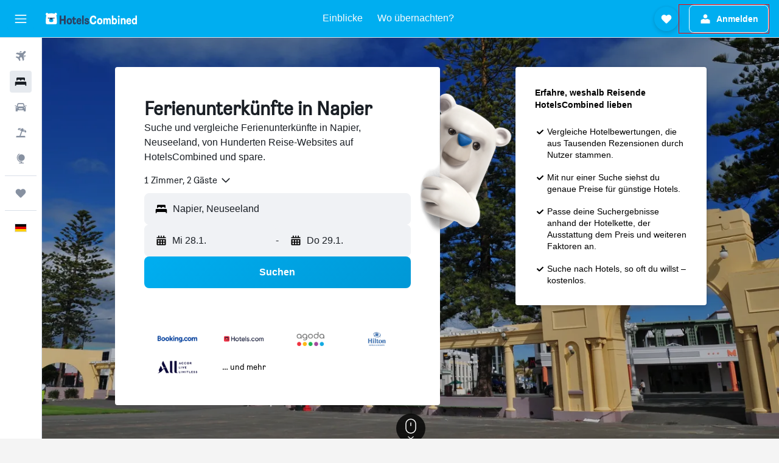

--- FILE ---
content_type: text/html;charset=UTF-8
request_url: https://www.hotelscombined.de/Place/Napier-vacation-rentals.htm
body_size: 101365
content:
<!DOCTYPE html>
<html lang='de-de' dir='ltr'>
<head>
<meta name="r9-version" content="R801b"/><meta name="r9-built" content="20260120.060106"/><meta name="r9-rendered" content="Wed, 21 Jan 2026 08:46:56 GMT"/><meta name="r9-build-number" content="46"/><link rel="stylesheet" href="https://content.r9cdn.net/res/combined.css?v=37f1194137336078bd98d778f0efaa61cf7a31a8&amp;cluster=4"/><link rel="stylesheet" href="https://content.r9cdn.net/res/combined.css?v=b199979166ad8627469c9d28ebeec7d267375e6a&amp;cluster=4"/><meta name="viewport" content="width=device-width, initial-scale=1, minimum-scale=1"/><meta name="format-detection" content="telephone=no"/><link rel="icon" href="/favicon.ico" sizes="any"/><link rel="icon" href="/icon.svg" type="image/svg+xml"/><title>Ferienunterkünfte, Apartments &amp; Ferienwohnungen in Napier – HotelsCombined</title><meta name="description" content="HotelsCombined vergleicht alle Preise von Ferienunterkünften für Napier von den besten Unterkunfts-Websites auf einmal. Lies Gästebewertungen für 275 Ferienunterkünfte in Napier."/><link rel="preconnect" href="apis.google.com"/><link rel="dns-prefetch" href="apis.google.com"/><link rel="preconnect" href="www.googletagmanager.com"/><link rel="dns-prefetch" href="www.googletagmanager.com"/><link rel="preconnect" href="www.google-analytics.com"/><link rel="dns-prefetch" href="www.google-analytics.com"/><script type="text/javascript">
var safari13PlusRegex = /Macintosh;.*?Version\/(1[3-9]|[2-9][0-9]+)(\.[0-9]+)* Safari/;
if (
window &&
window.navigator &&
window.navigator.userAgent &&
window.navigator.userAgent.indexOf('Safari') > -1 &&
window.navigator.userAgent.indexOf('Chrome') === -1 &&
safari13PlusRegex.test(window.navigator.userAgent)
) {
if (
'ontouchstart' in window &&
(!('cookieEnabled' in window.navigator) || window.navigator.cookieEnabled)
) {
if (
decodeURIComponent(document.cookie).indexOf('pmov=') < 0 &&
decodeURIComponent(document.cookie).indexOf('oo.tweb=') < 0
) {
var d = new Date();
d.setTime(d.getTime() + 90 * 24 * 60 * 60 * 1000);
document.cookie = 'pmov=tb;path=/;expires=' + d.toUTCString();
}
}
}
</script><meta name="kayak_page" content="hotel,static-city-rentals,unknown"/><meta name="seop" content="Napier"/><meta name="seo-cache" content="true"/><script type="text/javascript">
var DynamicContextPromise = (function (handler) {
this.status = 0;
this.value = undefined;
this.thenCallbacks = [];
this.catchCallbacks = [];
this.then = function(fn) {
if (this.status === 0) {
this.thenCallbacks.push(fn);
}
if (this.status === 1) {
fn(this.value);
}
return this;
}.bind(this);
this.catch = function(fn) {
if (this.status === 0) {
this.catchCallbacks.push(fn);
}
if (this.status === 2) {
fn(this.value);
}
return this;
}.bind(this);
var resolve = function(value) {
if (this.status === 0) {
this.status = 1;
this.value = value;
this.thenCallbacks.forEach(function(fn) {
fn(value)
});
}
}.bind(this);
var reject = function(value) {
if (this.status === 0) {
this.status = 2;
this.value = value;
this.catchCallbacks.forEach(function(fn) {
fn(value)
});
}
}.bind(this);
try {
handler(resolve, reject);
} catch (err) {
reject(err);
}
return {
then: this.then,
catch: this.catch,
};
}).bind({})
var ie = (function () {
var undef,
v = 3,
div = document.createElement('div'),
all = div.getElementsByTagName('i');
while (div.innerHTML = '<!--[if gt IE ' + (++v) + ']><i></i><![endif]-->', all[0]);
return v > 4 ? v : undef;
}());
var xhr = ie <= 9 ? new XDomainRequest() : new XMLHttpRequest();
var trackingQueryParams = "";
var getOnlyValidParams = function(paramsList, reservedParamsList) {
var finalParamsList = [];
for (var i = 0; i < paramsList.length; i++) {
if (reservedParamsList.indexOf(paramsList[i].split('=')[0]) == -1) {
finalParamsList.push(paramsList[i]);
}
}
return finalParamsList;
}
var removeUnnecessaryQueryStringChars = function(paramsString) {
if (paramsString.charAt(0) === '?') {
return paramsString.substr(1);
}
return paramsString;
}
var reservedParamsList = ['vertical', 'pageId', 'subPageId', 'originalReferrer', 'seoPlacementId', 'seoLanguage', 'seoCountry', 'tags'];
var paramsString = window.location && window.location.search;
if (paramsString) {
paramsString = removeUnnecessaryQueryStringChars(paramsString);
var finalParamsList = getOnlyValidParams(paramsString.split('&'), reservedParamsList)
trackingQueryParams = finalParamsList.length > 0 ? "&" + finalParamsList.join("&") + "&seo=true" : "";
}
var trackingUrl = '/s/run/fpc/context' +
'?vertical=hotel' +
'&pageId=static-city-rentals' +
'&subPageId=unknown' +
'&originalReferrer=' + encodeURIComponent(document.referrer) +
'&seoPlacementId=' + encodeURIComponent('Napier') +
'&tags=' + encodeURIComponent('') +
'&origin=' + encodeURIComponent('') +
'&destination=' + encodeURIComponent('') +
'&isSeoPage=' + encodeURIComponent('true') +
'&domain=' + encodeURIComponent(window.location.host) +
trackingQueryParams;
xhr.open('GET', trackingUrl, true);
xhr.responseType = 'json';
window.R9 = window.R9 || {};
window.R9.unhiddenElements = [];
window.R9.dynamicContextPromise = new DynamicContextPromise(function(resolve, reject) {
xhr.onload = function () {
if (xhr.readyState === xhr.DONE && xhr.status === 200) {
window.R9 = window.R9 || {};
window.R9.globals = window.R9.globals || {};
resolve(xhr.response);
if (xhr.response['formToken']) {
R9.globals.formtoken = xhr.response['formToken'];
}
if (xhr.response['jsonPlacementEnabled'] && xhr.response['jsonGlobalPlacementEnabled']) {
if (xhr.response['placement']) {
R9.globals.placement = xhr.response['placement'];
}
if (xhr.response['affiliate']) {
R9.globals.affiliate = xhr.response['affiliate'];
}
}
if (xhr.response['dsaRemovableFields']) {
var dsaRemovableParamsList = xhr.response['dsaRemovableFields'];
var query = window.location.search.slice(1) || "";
var params = query.split('&');
var needRemoveParams = false;
for (var i = 0; i < dsaRemovableParamsList.length; i++) {
if (query.indexOf(dsaRemovableParamsList[i] + '=') != -1) {
needRemoveParams = true;
break;
}
}
if (needRemoveParams) {
var path = window.location.pathname;
var finalQuery = [];
for (var i = 0; i < params.length; i++) {
if (dsaRemovableParamsList.indexOf(params[i].split('=')[0]) == -1) {
finalQuery.push(params[i]);
}
}
if (window.history.replaceState) {
window.history.replaceState({}, document.title, path + (finalQuery.length > 0 ? '?' + finalQuery.join('&') : ''));
}
}
if(xhr.response['cachedCookieConsentEnabled']) {
var unhideElement = (elementId) => {
var elementToUnhide = document.querySelector(elementId);
if (elementToUnhide) {
window.R9.unhiddenElements = window.R9.unhiddenElements || [];
window.R9.unhiddenElements.push(elementId.replace('#', ''));
elementToUnhide.removeAttribute('hidden');
elementToUnhide.dispatchEvent(new Event('initialStaticHideRemove'));
}
}
var unhideCookieConsent = () => {
if (xhr.response['showSharedIabTcfDialog']) {
unhideElement('#iab-tcf-dialog');
}
if (xhr.response['showDataTransferDisclaimerDialog']) {
unhideElement('#shared-data-transfer-disclaimer-dialog');
}
if (xhr.response['showTwoPartyConsentDialog']) {
unhideElement('#shared-two-part-consent-dialog');
}
}
if (document.readyState === "loading") {
document.addEventListener("DOMContentLoaded", unhideCookieConsent);
} else {
unhideCookieConsent();
}
}
}
} else {
reject(xhr.response);
}
};
})
xhr.send('');
</script><link rel="canonical" href="https://www.hotelscombined.de/Place/Napier-vacation-rentals.htm"/><link rel="alternate" hrefLang="ar" href="https://ar.hotelscombined.com/Place/Napier-vacation-rentals.htm"/><link rel="alternate" hrefLang="es-ES" href="https://www.hotelscombined.es/Place/Napier-vacation-rentals.htm"/><link rel="alternate" hrefLang="ca-ES" href="https://www.hotelscombined.cat/Place/Napier-vacation-rentals.htm"/><link rel="alternate" hrefLang="da-DK" href="https://www.hotelscombined.dk/Place/Napier-vacation-rentals.htm"/><link rel="alternate" hrefLang="de-DE" href="https://www.hotelscombined.de/Place/Napier-vacation-rentals.htm"/><link rel="alternate" hrefLang="en" href="https://www.hotelscombined.com/Place/Napier-vacation-rentals.htm"/><link rel="alternate" hrefLang="en-AE" href="https://www.hotelscombined.ae/Place/Napier-vacation-rentals.htm"/><link rel="alternate" hrefLang="en-AU" href="https://www.hotelscombined.com.au/Place/Napier-vacation-rentals.htm"/><link rel="alternate" hrefLang="en-CA" href="https://www.hotelscombined.ca/Place/Napier-vacation-rentals.htm"/><link rel="alternate" hrefLang="en-GB" href="https://www.hotelscombined.co.uk/Place/Napier-vacation-rentals.htm"/><link rel="alternate" hrefLang="en-IE" href="https://www.hotelscombined.ie/Place/Napier-vacation-rentals.htm"/><link rel="alternate" hrefLang="en-IN" href="https://www.hotelscombined.in/Place/Napier-vacation-rentals.htm"/><link rel="alternate" hrefLang="en-NZ" href="https://www.hotelscombined.co.nz/Place/Napier-vacation-rentals.htm"/><link rel="alternate" hrefLang="en-SG" href="https://www.hotelscombined.com.sg/Place/Napier-vacation-rentals.htm"/><link rel="alternate" hrefLang="fr-FR" href="https://www.hotelscombined.fr/Place/Napier-vacation-rentals.htm"/><link rel="alternate" hrefLang="he-IL" href="https://www.hotelscombined.co.il/Place/Napier-vacation-rentals.htm"/><link rel="alternate" hrefLang="it-IT" href="https://www.hotelscombined.it/Place/Napier-vacation-rentals.htm"/><link rel="alternate" hrefLang="ja-JP" href="https://www.hotelscombined.jp/Place/Napier-vacation-rentals.htm"/><link rel="alternate" hrefLang="ko-KR" href="https://www.hotelscombined.co.kr/Place/Napier-vacation-rentals.htm"/><link rel="alternate" hrefLang="ms-MY" href="https://www.hotelscombined.my/Place/Napier-vacation-rentals.htm"/><link rel="alternate" hrefLang="no-NO" href="https://www.hotelscombined.no/Place/Napier-vacation-rentals.htm"/><link rel="alternate" hrefLang="sv-SE" href="https://www.hotelscombined.se/Place/Napier-vacation-rentals.htm"/><link rel="alternate" hrefLang="th-TH" href="https://www.hotelscombined.co.th/Place/Napier-vacation-rentals.htm"/><link rel="alternate" hrefLang="zh-TW" href="https://www.hotelscombined.com.tw/Place/Napier-vacation-rentals.htm"/><link rel="alternate" hrefLang="zh-HK" href="https://www.hotelscombined.hk/Place/Napier-vacation-rentals.htm"/><meta property="og:image" content="https://content.r9cdn.net/rimg/dimg/f8/a7/c5520467-city-9510-16d90986e41.jpg?width=1200&amp;height=630&amp;xhint=1565&amp;yhint=2189&amp;crop=true"/><meta property="og:image:width" content="1200"/><meta property="og:image:height" content="630"/><meta property="og:title" content="Ferienunterkünfte, Apartments &amp; Ferienwohnungen in Napier – HotelsCombined"/><meta property="og:type" content="website"/><meta property="og:description" content="HotelsCombined vergleicht alle Preise von Ferienunterkünften für Napier von den besten Unterkunfts-Websites auf einmal. Lies Gästebewertungen für 275 Ferienunterkünfte in Napier."/><meta property="og:url" content="https://www.hotelscombined.de/Place/Napier-vacation-rentals.htm"/><meta property="og:site_name" content="HotelsCombined"/><meta property="fb:pages" content="117913258224288"/><meta property="twitter:title" content="Ferienunterkünfte, Apartments &amp; Ferienwohnungen in Napier – HotelsCombined"/><meta name="twitter:description" content="HotelsCombined vergleicht alle Preise von Ferienunterkünften für Napier von den besten Unterkunfts-Websites auf einmal. Lies Gästebewertungen für 275 Ferienunterkünfte in Napier."/><meta name="twitter:image:src" content="https://content.r9cdn.net/rimg/dimg/f8/a7/c5520467-city-9510-16d90986e41.jpg?width=440&amp;height=220&amp;xhint=1565&amp;yhint=2189&amp;crop=true"/><meta name="twitter:card" content="summary_large_image"/><meta name="twitter:site" content="@hotelscombined"/><meta name="twitter:creator" content="@hotelscombined"/><meta name="robots" content="index,follow"/><link rel="apple-touch-icon" href="/apple-touch-icon.png"/><link rel="apple-touch-icon" sizes="60x60" href="/apple-touch-icon-60x60.png"/><link rel="apple-touch-icon" sizes="76x76" href="/apple-touch-icon-76x76.png"/><link rel="apple-touch-icon" sizes="120x120" href="/apple-touch-icon-120x120.png"/><link rel="apple-touch-icon" sizes="152x152" href="/apple-touch-icon-152x152.png"/><link rel="apple-touch-icon" sizes="167x167" href="/apple-touch-icon-167x167.png"/><link rel="apple-touch-icon" sizes="180x180" href="/apple-touch-icon-180x180.png"/><script type="application/ld+json">{"@context":"https://schema.org","@type":"Website","name":"HotelsCombined","url":"https://www.hotelscombined.de"}</script><script type="application/ld+json">{"@context":"http://schema.org","@type":"Organization","name":"HotelsCombined","url":"https://www.hotelscombined.de/Place/Napier-vacation-rentals.htm","sameAs":["https://www.facebook.com/HotelsCombined/","https://x.com/hotelscombined","https://www.youtube.com/hotelscombined"]}</script><script type="application/ld+json">{"@context":"http://schema.org","@type":"BreadcrumbList","itemListElement":[{"@type":"ListItem","position":"1","item":{"@id":"/","name":"Start"}},{"@type":"ListItem","position":"2","item":{"@id":"/Place/New_Zealand.htm","name":"Neuseeland"}},{"@type":"ListItem","position":"3","item":{"@id":"/Place/North_Island.htm","name":"Nordinsel"}},{"@type":"ListItem","position":"4","item":{"@id":"/Place/Hawkes_Bay_New_Zealand.htm","name":"Hawkes Bay"}},{"@type":"ListItem","position":"5","item":{"@id":"/Place/Napier.htm","name":"Napier"}},{"@type":"ListItem","position":"6","item":{"@id":"","name":"Napier"}}]}</script><script type="application/ld+json">{"@context":"http://schema.org","@type":"FAQPage","mainEntity":[{"@type":"Question","name":"Wie viel kostet eine Ferienunterkunft in Napier?","acceptedAnswer":{"@type":"Answer","text":"Im Durchschnitt kostet es 110 € pro Nacht, eine Ferienwohnung in Napier zu buchen, aber 100 € oder weniger pro Nacht können als gutes Angebot gelten. Die günstigste Ferienunterkunft, die unsere Nutzer kürzlich in Napier gefunden haben, lag bei 16 € pro Nacht. Falls möglich, vermeide die Buchung der Unterkunft im Januar (dem teuersten Monat). Bei einer Buchung im Januar (dem günstigsten Monat) sparst du möglicherweise Geld."}},{"@type":"Question","name":"Gibt es Ferienunterkünfte der Kategorie „Motel“ in Napier?","acceptedAnswer":{"@type":"Answer","text":"Ja, es gibt 19 Ferienunterkünfte der Kategorie „Motel“ in Napier. Laut unseren Daten ist derzeit Beachfront Motel die beliebteste Ferienunterkunft der Kategorie „Motel“ in dieser Stadt."}}]}</script><script type="application/ld+json">{"@context":"http://schema.org","@type":"Hotel","name":"Anchorage Motor Lodge","url":"https://www.hotelscombined.de/Hotel/Anchorage_Motor_Lodge.htm","description":"Diese Wohneinheiten in einem Aparthotel in Napier bieten Balkone und Betten mit Pillowtop-Matratzen Textilreinigungsservice, Wäscherei und Express-Check-in – das bietet dir dieses Aparthotel (Rauchen nicht erlaubt). Zum Angebot gehören kostenlose Parkplätze ohne Service und kostenloses WLAN in den öffentlichen Bereichen. Außerdem kannst du Folgendes nutzen: Express-Check-out, kostenlose Zeitungen in der Lobby und ein Tresorfach an der Rezeption. Jedes Apartment bietet nicht nur komfortable Extras wie einen Kühlschrank und eine Mikrowelle, sondern auch kostenloses WLAN und einen LCD-Fernseher mit Satellitenempfang. Die Annehmlichkeiten umfassen außerdem einen Balkon, ein Bett mit Pillowtop-Matratze und einen Zimmerservice. Anchorage Motor Lodge besitzt 44 klimatisierte Zimmer mit folgender Ausstattung: Wasserkocher mit Kaffee-/Teezubehör und Bügeleisen/Bügelbretter. Die Zimmer verfügen über Balkone oder Patios. Die Betten haben Pillowtop-Matratzen. In den Zimmern stehen 32-Zoll LCD-Fernseher mit Premium-Satellitenempfang zur Verfügung. Es stehen dir Kühlschrank und Mikrowelle zur Verfügung. Dir steht ein kostenloser Internetzugang (WLAN) zur Verfügung. Zur Zimmerausstattung gehören Telefone und Schreibtische. Der Reinigungsservice wird täglich angeboten. Die unten aufgeführten Freizeitaktivitäten werden entweder vor Ort oder in der Nähe angeboten. Es können dabei Gebühren anfallen.","starRating":"4","telephone":"+64 6834 4318","alternateName":["Anchorage Motor Lodge Napier","Anchorage Motor Lodge Napier, Hawkes Bay"],"address":{"@type":"PostalAddress","streetAddress":"26 West Quay","addressLocality":"Napier","postalCode":"4144","addressRegion":"Hawkes Bay","addressCountry":"Neuseeland"},"priceRange":"71 €","image":"/rimg/himg/02/66/d5/expedia_group-630307-233433827-712583.jpg?width=200&height=200&crop=true","photo":[{"@type":"ImageObject","contentUrl":"/himg/02/66/d5/expedia_group-630307-233433827-712583.jpg","description":"Anchorage Motor Lodge"},{"@type":"ImageObject","contentUrl":"/himg/08/bc/15/expediav2-630307-19b702-415405.jpg","description":"Anchorage Motor Lodge"},{"@type":"ImageObject","contentUrl":"/himg/1e/ea/4e/expedia_group-630307-83e355-368327.jpg","description":"Anchorage Motor Lodge"},{"@type":"ImageObject","contentUrl":"/himg/3f/03/72/expedia_group-630307-396608-298292.jpg","description":"Anchorage Motor Lodge"},{"@type":"ImageObject","contentUrl":"/himg/04/5a/34/expedia_group-630307-179183564-322295.jpg","description":"Anchorage Motor Lodge"},{"@type":"ImageObject","contentUrl":"/himg/89/8b/41/expedia_group-630307-279a03-485093.jpg","description":"Anchorage Motor Lodge"},{"@type":"ImageObject","contentUrl":"/himg/99/f5/c2/expediav2-630307-5f0f9b-792383.jpg","description":"Anchorage Motor Lodge"},{"@type":"ImageObject","contentUrl":"/himg/79/8b/00/expedia_group-630307-54778100-680690.jpg","description":"Anchorage Motor Lodge"},{"@type":"ImageObject","contentUrl":"/himg/99/15/9a/expedia_group-630307-14222807-706564.jpg","description":"Anchorage Motor Lodge"},{"@type":"ImageObject","contentUrl":"/himg/2b/a7/97/expedia_group-630307-216422-443423.jpg","description":"Anchorage Motor Lodge"},{"@type":"ImageObject","contentUrl":"/himg/7f/dc/5b/expediav2-630307-50647a-534487.jpg","description":"Anchorage Motor Lodge"},{"@type":"ImageObject","contentUrl":"/himg/3b/e4/2b/expediav2-630307-1c320e-238959.jpg","description":"Anchorage Motor Lodge"},{"@type":"ImageObject","contentUrl":"/himg/dd/2b/28/expedia_group-630307-81187833-700575.jpg","description":"Anchorage Motor Lodge"},{"@type":"ImageObject","contentUrl":"/himg/57/8d/14/expedia_group-630307-e0af5a-510335.jpg","description":"Anchorage Motor Lodge"},{"@type":"ImageObject","contentUrl":"/himg/7e/9b/62/expediav2-630307-fa727a-146047.jpg","description":"Anchorage Motor Lodge"},{"@type":"ImageObject","contentUrl":"/himg/70/5a/65/expedia_group-630307-336996-377564.jpg","description":"Anchorage Motor Lodge"},{"@type":"ImageObject","contentUrl":"/himg/7e/ee/3d/expediav2-630307-5f0474-327143.jpg","description":"Anchorage Motor Lodge"},{"@type":"ImageObject","contentUrl":"/himg/1d/52/2e/expedia_group-630307-239283500-351377.jpg","description":"Anchorage Motor Lodge"},{"@type":"ImageObject","contentUrl":"/himg/48/76/b8/expedia_group-630307-caba33-551083.jpg","description":"Anchorage Motor Lodge"},{"@type":"ImageObject","contentUrl":"/himg/da/9c/d5/expediav2-630307-cc104f-337059.jpg","description":"Anchorage Motor Lodge"},{"@type":"ImageObject","contentUrl":"/himg/97/c5/78/expedia_group-630307-225140082-543064.jpg","description":"Anchorage Motor Lodge"},{"@type":"ImageObject","contentUrl":"/himg/bc/28/78/expediav2-630307-fc773a-445188.jpg","description":"Anchorage Motor Lodge"},{"@type":"ImageObject","contentUrl":"/himg/49/10/a2/expediav2-630307-2c3889-850420.jpg","description":"Anchorage Motor Lodge"},{"@type":"ImageObject","contentUrl":"/himg/20/89/ed/expedia_group-630307-193388287-333895.jpg","description":"Anchorage Motor Lodge"},{"@type":"ImageObject","contentUrl":"/himg/01/99/52/expediav2-630307-52f8f6-425144.jpg","description":"Anchorage Motor Lodge"},{"@type":"ImageObject","contentUrl":"/himg/c8/c5/0a/expedia_group-630307-164479986-328206.jpg","description":"Anchorage Motor Lodge"}],"aggregateRating":{"@type":"AggregateRating","bestRating":"10","ratingValue":"8,2","ratingCount":"1777"},"amenityFeature":["roomservice","wififree","coffee_machine","parkingfree","bizcenter","wifi_available_in_all_areas","flat_screen_tv","tv","cablesat","free_toiletries"]}</script><script type="application/ld+json">{"@context":"http://schema.org","@type":"Hotel","name":"Quest Napier Serviced Apartments","url":"https://www.hotelscombined.deundefined","description":"Dieses Aparthotel im luxuriösen Stil in Napier ist mit folgendem Angebot ausgestattet: Fitnessbereich Fitnessmöglichkeiten, Parken ohne Service und Tagungsraum – all das hat dieses Aparthotel (Rauchen nicht erlaubt) zu bieten. Den WLAN-Internetzugang in den öffentlichen Bereichen kannst du kostenlos nutzen. Darüber hinaus steht dir Folgendes zur Verfügung: Textilreinigungsservice, Wäscherei und kostenlose Zeitungen in der Lobby. Jedes Apartment bietet Selbstversorgern eine Kochnische mit einem Kühlschrank, einer Herdplatte, einer Mikrowelle und einem Geschirrspüler. Besonders angenehm wird der Aufenthalt durch ein Bett mit Pillowtop-Matratze und hochwertige Bettwaren. Es gibt aber auch praktische Ausstattungsmerkmale wie einen Wasserkocher und Teebeutel/Instantkaffee (kostenlos). Die Reinigung erfolgt nur an bestimmten Tagen. Quest Napier Serviced Apartment besitzt 47 klimatisierte Zimmer mit folgender Ausstattung: Haartrockner und Bügeleisen/Bügelbretter. Jedes Zimmer ist individuell eingerichtet. Die Betten in den Zimmern haben Pillowtop-Matratzen und hochwertige Bettwaren. Neben 42-Zoll-Smart-TVs mit Premium-Satellitenempfang sind die Zimmer mit folgenden Angeboten und/oder technischen Geräten ausgestattet: Netflix. Dieses Aparthotel mit 4,5 Sternen bietet Wohneinheiten mit Kochnischen, zu deren Ausstattung Kühlschrank, Herdplatte, Mikrowelle und Kochgeschirr/Geschirr/Besteck gehören. Zur Badausstattung gehören Badewannen oder Duschen und kostenlose Toilettenartikel. Dir steht ein kostenloser Internetzugang (WLAN) zur Verfügung. Es wird folgende Ausstattung für Geschäftsreisende angeboten: Schreibtische und Telefone; kostenlose Ortsgespräche sind inbegriffen (möglicherweise gelten Einschränkungen). Der Reinigungsservice wird täglich angeboten. Auf Anfrage bekommst du Allergikerbettwaren. Der Reinigungsservice wird nur unter der Woche angeboten. Dieses Aparthotel verfügt über folgendes Angebot: Fitnessmöglichkeiten. Die unten aufgeführten Freizeitaktivitäten werden entweder vor Ort oder in der Nähe angeboten. Es können dabei Gebühren anfallen.","starRating":"0","alternateName":[],"address":{"@type":"PostalAddress","streetAddress":"","addressLocality":"Napier","postalCode":"4110","addressRegion":"Hawkes Bay","addressCountry":"Neuseeland"},"priceRange":"85 €","image":"/rimg/himg/21/b6/e8/ice-307948-120672584-983566.jpg?width=200&height=200&crop=true","photo":[{"@type":"ImageObject","contentUrl":"/himg/21/b6/e8/ice-307948-120672584-983566.jpg","description":"Quest Napier Serviced Apartments"},{"@type":"ImageObject","contentUrl":"/himg/e7/f3/e2/expedia_group-307948-4c3f46-722171.jpg","description":"Quest Napier Serviced Apartments"},{"@type":"ImageObject","contentUrl":"/himg/4b/1f/71/ice-307948-120672587-040951.jpg","description":"Quest Napier Serviced Apartments"},{"@type":"ImageObject","contentUrl":"/himg/7e/cc/a1/ice-307948-120672582-976572.jpg","description":"Quest Napier Serviced Apartments"},{"@type":"ImageObject","contentUrl":"/himg/cd/b4/a1/expedia_group-307948-c7da75-718092.jpg","description":"Quest Napier Serviced Apartments"},{"@type":"ImageObject","contentUrl":"/himg/19/74/c7/ice-307948-120672586-995482.jpg","description":"Quest Napier Serviced Apartments"},{"@type":"ImageObject","contentUrl":"/himg/27/1e/04/expedia_group-307948-9a50f8-802709.jpg","description":"Quest Napier Serviced Apartments"},{"@type":"ImageObject","contentUrl":"/himg/7b/f6/5d/ice-307948-120672579-001251.jpg","description":"Quest Napier Serviced Apartments"},{"@type":"ImageObject","contentUrl":"/himg/70/84/f7/ice-307948-120672578-035099.jpg","description":"Quest Napier Serviced Apartments"},{"@type":"ImageObject","contentUrl":"/himg/3c/da/f0/expedia_group-307948-445a81-770483.jpg","description":"Quest Napier Serviced Apartments"},{"@type":"ImageObject","contentUrl":"/himg/d3/3a/8b/expedia_group-307948-3b9c10bb-695709.jpg","description":"Quest Napier Serviced Apartments"},{"@type":"ImageObject","contentUrl":"/himg/de/3b/74/expedia_group-307948-6d0f6d-803924.jpg","description":"Quest Napier Serviced Apartments"},{"@type":"ImageObject","contentUrl":"/himg/be/71/11/expedia_group-307948-98817184-145193.jpg","description":"Quest Napier Serviced Apartments"},{"@type":"ImageObject","contentUrl":"/himg/5e/b7/ff/ice-307948-120672585-989753.jpg","description":"Quest Napier Serviced Apartments"},{"@type":"ImageObject","contentUrl":"/himg/a3/30/c9/expedia_group-307948-00c1a9-887457.jpg","description":"Quest Napier Serviced Apartments"},{"@type":"ImageObject","contentUrl":"/himg/5f/5a/02/expedia_group-307948-f48bff-762133.jpg","description":"Quest Napier Serviced Apartments"},{"@type":"ImageObject","contentUrl":"/himg/98/ec/dc/expediav2-307948-db98ea-823727.jpg","description":"Quest Napier Serviced Apartments"},{"@type":"ImageObject","contentUrl":"/himg/1a/06/6e/expedia_group-307948-5edfdf-912329.jpg","description":"Quest Napier Serviced Apartments"},{"@type":"ImageObject","contentUrl":"/himg/f4/ef/93/ice-307948-120672580-029241.jpg","description":"Quest Napier Serviced Apartments"},{"@type":"ImageObject","contentUrl":"/himg/83/2a/93/expedia_group-307948-246491441-657574.jpg","description":"Quest Napier Serviced Apartments"},{"@type":"ImageObject","contentUrl":"/himg/ac/cb/ab/ice-307948-120672581-046687.jpg","description":"Quest Napier Serviced Apartments"},{"@type":"ImageObject","contentUrl":"/himg/4a/a1/8c/expedia_group-307948-203155-853925.jpg","description":"Quest Napier Serviced Apartments"},{"@type":"ImageObject","contentUrl":"/himg/f4/66/ea/expediav2-2555859-b08af8ce_z-659145.jpg","description":"Quest Napier Serviced Apartments"},{"@type":"ImageObject","contentUrl":"/himg/e3/f0/ef/expedia_group-307948-174b9302-647420.jpg","description":"Quest Napier Serviced Apartments"},{"@type":"ImageObject","contentUrl":"/himg/4f/38/ec/expedia_group-307948-226086118-437474.jpg","description":"Quest Napier Serviced Apartments"},{"@type":"ImageObject","contentUrl":"/himg/8a/39/d6/expedia_group-307948-82098685-639875.jpg","description":"Quest Napier Serviced Apartments"},{"@type":"ImageObject","contentUrl":"/himg/47/92/a9/expedia_group-307948-d1ab04-745149.jpg","description":"Quest Napier Serviced Apartments"},{"@type":"ImageObject","contentUrl":"/himg/a2/e6/32/expedia_group-307948-31015773-950488.jpg","description":"Quest Napier Serviced Apartments"},{"@type":"ImageObject","contentUrl":"/himg/f6/fd/2a/expedia_group-307948-384d78-870415.jpg","description":"Quest Napier Serviced Apartments"},{"@type":"ImageObject","contentUrl":"/himg/75/cb/89/expediav2-307948-bcd075-798344.jpg","description":"Quest Napier Serviced Apartments"},{"@type":"ImageObject","contentUrl":"/himg/25/d8/dd/expedia_group-307948-54de21bd-730800.jpg","description":"Quest Napier Serviced Apartments"},{"@type":"ImageObject","contentUrl":"/himg/f3/43/fe/expedia_group-307948-b18862-709099.jpg","description":"Quest Napier Serviced Apartments"}],"aggregateRating":{"@type":"AggregateRating","bestRating":"10","ratingValue":"8,6","ratingCount":"1962"},"amenityFeature":["city_view","gym","kitchen","kitchenette","ac","coffee_machine","laundryroom","washing_machine","tumble_dryer","linens"]}</script><script type="application/ld+json">{"@context":"http://schema.org","@type":"Hotel","name":"The Dome Boutique Apartments","url":"https://www.hotelscombined.deundefined","description":"Hotel im Art-déco-Stil in Napier Concierge-Service, Wäscherei und Express-Check-in – das bietet dir dieses Hotel (Rauchen nicht erlaubt). Den WLAN-Internetzugang in den öffentlichen Bereichen kannst du kostenlos nutzen. Darüber hinaus steht dir Folgendes zur Verfügung: Unterstützung bei der Tourenplanung/beim Ticketerwerb, Hochzeitsservice und ein Bankettsaal. Die Reinigung erfolgt auf Anfrage. The Dome Boutique Apartments besitzt 5 klimatisierte Zimmer mit folgender Ausstattung: iPod-Dockingstationen und Waschmaschinen/Trockner. Jedes Zimmer ist individuell ausgestattet und eingerichtet. Zur Bettausstattung gehören Select-Comfort-Matratzen und Bettwäsche aus ägyptischer Baumwolle sowie hochwertige Bettwaren. Im Zimmer befinden sich auch: Kühlschrank und Wasserkocher mit Kaffee-/Teezubehör. Zur Badausstattung gehören Duschen, Bademäntel, kostenlose Toilettenartikel und Haartrockner. Dieses Hotel in Napier bietet dir einen kostenlosen WLAN-Zugang. Alle Zimmer verfügen außerdem über Bügeleisen/Bügelbretter und Verdunkelungsvorhänge. Der Reinigungsservice wird auf Anfrage angeboten. Die unten aufgeführten Freizeitaktivitäten werden entweder vor Ort oder in der Nähe angeboten. Es können dabei Gebühren anfallen.","starRating":"0","alternateName":["The Dome Boutique Apartments Napier","The Dome Boutique Apartments Napier, Hawkes Bay"],"address":{"@type":"PostalAddress","streetAddress":"","addressLocality":"Napier","postalCode":"4110","addressRegion":"Hawkes Bay","addressCountry":"Neuseeland"},"priceRange":"103 €","image":"/rimg/himg/2f/32/de/expedia_group-396599-195393510-625146.jpg?width=200&height=200&crop=true","photo":[{"@type":"ImageObject","contentUrl":"/himg/94/5a/dd/expediav2-396599-2846253962-563647.jpg","description":"The Dome Boutique Apartments"},{"@type":"ImageObject","contentUrl":"/himg/7b/a5/15/expedia_group-396599-148292620-860286.jpg","description":"The Dome Boutique Apartments"},{"@type":"ImageObject","contentUrl":"/himg/be/59/67/expedia_group-396599-104102503-663541.jpg","description":"The Dome Boutique Apartments"},{"@type":"ImageObject","contentUrl":"/himg/66/60/97/expedia_group-396599-76983688-288663.jpg","description":"The Dome Boutique Apartments"},{"@type":"ImageObject","contentUrl":"/himg/c4/67/16/expedia_group-396599-6c0ae456-790855.jpg","description":"The Dome Boutique Apartments"},{"@type":"ImageObject","contentUrl":"/himg/19/2e/2c/expedia_group-396599-c77bf0-395723.jpg","description":"The Dome Boutique Apartments"},{"@type":"ImageObject","contentUrl":"/himg/57/24/eb/expediav2-396599-aa7ea4-663967.jpg","description":"The Dome Boutique Apartments"},{"@type":"ImageObject","contentUrl":"/himg/93/a4/bf/expedia_group-396599-ece497-288533.jpg","description":"The Dome Boutique Apartments"},{"@type":"ImageObject","contentUrl":"/himg/b4/59/a3/expedia_group-396599-a573b8-271466.jpg","description":"The Dome Boutique Apartments"},{"@type":"ImageObject","contentUrl":"/himg/50/14/69/expedia_group-396599-2e3aeb-230175.jpg","description":"The Dome Boutique Apartments"},{"@type":"ImageObject","contentUrl":"/himg/39/08/91/expedia_group-396599-3e001b-221880.jpg","description":"The Dome Boutique Apartments"},{"@type":"ImageObject","contentUrl":"/himg/be/3e/f7/expedia_group-396599-c0db75-296845.jpg","description":"The Dome Boutique Apartments"},{"@type":"ImageObject","contentUrl":"/himg/4b/95/5a/expedia_group-396599-452d22-280359.jpg","description":"The Dome Boutique Apartments"},{"@type":"ImageObject","contentUrl":"/himg/ab/92/5c/expediav2-396599-f689d2-300900.jpg","description":"The Dome Boutique Apartments"},{"@type":"ImageObject","contentUrl":"/himg/7a/aa/af/expedia_group-396599-2c94e2-214000.jpg","description":"The Dome Boutique Apartments"},{"@type":"ImageObject","contentUrl":"/himg/92/b3/ed/expedia_group-396599-244905713-265844.jpg","description":"The Dome Boutique Apartments"},{"@type":"ImageObject","contentUrl":"/himg/8e/18/69/expedia_group-396599-67799864-271601.jpg","description":"The Dome Boutique Apartments"},{"@type":"ImageObject","contentUrl":"/himg/79/63/87/expedia_group-396599-7012438-242902.jpg","description":"The Dome Boutique Apartments"},{"@type":"ImageObject","contentUrl":"/himg/bf/cb/0f/expedia_group-396599-60024391-862330.jpg","description":"The Dome Boutique Apartments"},{"@type":"ImageObject","contentUrl":"/himg/65/02/ec/expedia_group-396599-47743701-866537.jpg","description":"The Dome Boutique Apartments"}],"aggregateRating":{"@type":"AggregateRating","bestRating":"10","ratingValue":"8,8","ratingCount":"703"},"amenityFeature":["city_view","beachfront","kitchen","kitchenette","terrace/patio","balcony","ac","coffee_machine","laundryroom","washing_machine"]}</script><script type="application/ld+json">{"@context":"http://schema.org","@type":"Hotel","name":"Napier Beach Top 10 Holiday Park & Motels","url":"https://www.hotelscombined.de/Hotel/Napier_Beach_Kiwi_Holiday_Park_and_Motels.htm","description":"Ferienpark in perfekter Strandlage Dieser Ferienpark befindet sich am Strand und verfügt über einen Kinderspielplatz und Grillmöglichkeiten. Alle 23 Unterkünfte verfügen über kostenloses WLAN und Flachbildfernseher mit Digitalempfang. Napier Beach TOP 10 Holiday Park besitzt 23 Zimmer. Jedes Zimmer ist individuell eingerichtet. Flachbildfernseher mit Digitalempfang stehen in den Zimmern zur Verfügung. Dir steht kostenloses WLAN mit einer Geschwindigkeit von > 100 MBit/s (reicht für 1–2 Personen oder bis zu 6 Geräte) zur Verfügung. Dieser Ferienpark verfügt über folgendes Angebot: Privatstrand. Die unten aufgeführten Freizeitaktivitäten werden entweder vor Ort oder in der Nähe angeboten. Es können dabei Gebühren anfallen.","starRating":"0","alternateName":[],"address":{"@type":"PostalAddress","streetAddress":"","addressLocality":"Napier","postalCode":"4104","addressRegion":"Hawkes Bay","addressCountry":"Neuseeland"},"priceRange":"55 €","image":"/rimg/himg/cd/ed/80/expedia_group-356132-5ffa01a5-805766.jpg?width=200&height=200&crop=true","photo":[{"@type":"ImageObject","contentUrl":"/himg/cd/ed/80/expedia_group-356132-5ffa01a5-805766.jpg","description":"Napier Beach Top 10 Holiday Park & Motels"},{"@type":"ImageObject","contentUrl":"/himg/88/8f/4f/expedia_group-356132-189386305-637738.jpg","description":"Napier Beach Top 10 Holiday Park & Motels"},{"@type":"ImageObject","contentUrl":"/himg/59/23/40/expedia_group-356132-e8349811-409842.jpg","description":"Napier Beach Top 10 Holiday Park & Motels"},{"@type":"ImageObject","contentUrl":"/himg/98/7d/57/expedia_group-356132-123852589-612929.jpg","description":"Napier Beach Top 10 Holiday Park & Motels"},{"@type":"ImageObject","contentUrl":"/himg/36/d6/bd/expedia_group-356132-459b7cc3-784531.jpg","description":"Napier Beach Top 10 Holiday Park & Motels"},{"@type":"ImageObject","contentUrl":"/himg/32/21/23/expedia_group-356132-156507158-199076.jpg","description":"Napier Beach Top 10 Holiday Park & Motels"},{"@type":"ImageObject","contentUrl":"/himg/9e/ad/25/expedia_group-356132-67732072-247934.jpg","description":"Napier Beach Top 10 Holiday Park & Motels"},{"@type":"ImageObject","contentUrl":"/himg/60/ea/bc/expedia_group-356132-d4b53f7c-536359.jpg","description":"Napier Beach Top 10 Holiday Park & Motels"},{"@type":"ImageObject","contentUrl":"/himg/b3/61/c4/expedia_group-356132-10130240-889470.jpg","description":"Napier Beach Top 10 Holiday Park & Motels"},{"@type":"ImageObject","contentUrl":"/himg/24/83/3d/expedia_group-356132-f625da68-276835.jpg","description":"Napier Beach Top 10 Holiday Park & Motels"},{"@type":"ImageObject","contentUrl":"/himg/e0/e1/83/expedia_group-356132-260951008-600789.jpg","description":"Napier Beach Top 10 Holiday Park & Motels"},{"@type":"ImageObject","contentUrl":"/himg/db/c2/18/expedia_group-356132-931bc9fa-138710.jpg","description":"Napier Beach Top 10 Holiday Park & Motels"},{"@type":"ImageObject","contentUrl":"/himg/4f/7e/db/expedia_group-356132-2c99c887-160209.jpg","description":"Napier Beach Top 10 Holiday Park & Motels"},{"@type":"ImageObject","contentUrl":"/himg/43/ca/a5/expedia_group-356132-14ff9740-430072.jpg","description":"Napier Beach Top 10 Holiday Park & Motels"},{"@type":"ImageObject","contentUrl":"/himg/14/3a/99/expedia_group-356132-52169566-396733.jpg","description":"Napier Beach Top 10 Holiday Park & Motels"},{"@type":"ImageObject","contentUrl":"/himg/4e/59/d5/expedia_group-356132-d1b1429d-349146.jpg","description":"Napier Beach Top 10 Holiday Park & Motels"},{"@type":"ImageObject","contentUrl":"/himg/62/0b/cf/expedia_group-356132-24d5a9ef-297213.jpg","description":"Napier Beach Top 10 Holiday Park & Motels"},{"@type":"ImageObject","contentUrl":"/himg/ba/33/75/expedia_group-356132-169805997-619639.jpg","description":"Napier Beach Top 10 Holiday Park & Motels"},{"@type":"ImageObject","contentUrl":"/himg/0c/14/2e/expedia_group-356132-40331438-625534.jpg","description":"Napier Beach Top 10 Holiday Park & Motels"},{"@type":"ImageObject","contentUrl":"/himg/28/bc/0f/expedia_group-356132-26741092-169411.jpg","description":"Napier Beach Top 10 Holiday Park & Motels"},{"@type":"ImageObject","contentUrl":"/himg/ce/46/ff/expedia_group-356132-04fc98e7-741061.jpg","description":"Napier Beach Top 10 Holiday Park & Motels"},{"@type":"ImageObject","contentUrl":"/himg/2c/15/a4/expedia_group-356132-ed5adce6-256312.jpg","description":"Napier Beach Top 10 Holiday Park & Motels"},{"@type":"ImageObject","contentUrl":"/himg/af/d7/df/expedia_group-356132-7335376-869504.jpg","description":"Napier Beach Top 10 Holiday Park & Motels"},{"@type":"ImageObject","contentUrl":"/himg/6e/10/ca/expedia_group-356132-187947341-273853.jpg","description":"Napier Beach Top 10 Holiday Park & Motels"},{"@type":"ImageObject","contentUrl":"/himg/8b/47/af/expedia_group-356132-ea4e8286-559193.jpg","description":"Napier Beach Top 10 Holiday Park & Motels"},{"@type":"ImageObject","contentUrl":"/himg/d8/35/13/expedia_group-356132-156058500-182687.jpg","description":"Napier Beach Top 10 Holiday Park & Motels"},{"@type":"ImageObject","contentUrl":"/himg/da/7a/84/expedia_group-356132-64351194-296892.jpg","description":"Napier Beach Top 10 Holiday Park & Motels"},{"@type":"ImageObject","contentUrl":"/himg/1d/86/48/expedia_group-356132-128062876-372830.jpg","description":"Napier Beach Top 10 Holiday Park & Motels"},{"@type":"ImageObject","contentUrl":"/himg/83/16/cb/expedia_group-356132-33679b28-105874.jpg","description":"Napier Beach Top 10 Holiday Park & Motels"}],"aggregateRating":{"@type":"AggregateRating","bestRating":"10","ratingValue":"8,4","ratingCount":"1091"},"amenityFeature":["privatebeach","kitchenette","terrace/patio","balcony","ac","laundryroom","flat_screen_tv","tv","grill","inet"]}</script><script type="application/ld+json">{"@context":"http://schema.org","@type":"Hotel","name":"Quality Inn Napier","url":"https://www.hotelscombined.de/Hotel/Quality_Inn_Napier.htm","description":"Dieses Hotel am Wasser verfügt über: Außenpool und ein Restaurant Außenpool, ein Restaurant und Bar/Lounge – all das hat dieses Hotel zu bieten. Zum Angebot gehören kostenlose Parkplätze ohne Service und kostenloses WLAN in den öffentlichen Bereichen. Außerdem kannst du Folgendes nutzen: Tagungsraum, Textilreinigungsservice und Wäscherei. Quality Inn Napier besitzt 60 Zimmer mit folgender Ausstattung: Zimmersafes und Haartrockner. Im Zimmer befinden sich auch: Kühlschrank und Mikrowelle. Dir steht ein kostenloser Internetzugang (WLAN) zur Verfügung. Flachbildfernseher mit Premium-Satellitenempfang stehen in den Zimmern zur Verfügung. Alle Zimmer verfügen außerdem über Bügeleisen/Bügelbretter und kostenlose Toilettenartikel. Der Reinigungsservice wird täglich angeboten. Dieses Hotel verfügt über folgendes Angebot: Außenpool.","starRating":"3","telephone":"+64 6835 3237","alternateName":[],"address":{"@type":"PostalAddress","streetAddress":"311 Marine Parade","addressLocality":"Napier","postalCode":"","addressRegion":"Hawkes Bay","addressCountry":"Neuseeland"},"priceRange":"70 €","image":"/rimg/himg/20/b1/4f/ice-6366-639377-579986.jpg?width=200&height=200&crop=true","photo":[{"@type":"ImageObject","contentUrl":"/himg/20/b1/4f/ice-6366-639377-579986.jpg","description":"Quality Inn Napier"},{"@type":"ImageObject","contentUrl":"/himg/ec/d4/21/ice-6366-b05c90-501399.jpg","description":"Quality Inn Napier"},{"@type":"ImageObject","contentUrl":"/himg/c0/64/70/ice-6366-01eda7-761854.jpg","description":"Quality Inn Napier"},{"@type":"ImageObject","contentUrl":"/himg/9b/7a/23/ice-6366-0d52cf-756444.jpg","description":"Quality Inn Napier"},{"@type":"ImageObject","contentUrl":"/himg/ae/c7/52/ice-6366-bc675a-529418.jpg","description":"Quality Inn Napier"},{"@type":"ImageObject","contentUrl":"/himg/f2/d9/20/ice-6366-2d3ad0-722041.jpg","description":"Quality Inn Napier"},{"@type":"ImageObject","contentUrl":"/himg/97/d3/80/ice-6366-e7fcc5-743868.jpg","description":"Quality Inn Napier"},{"@type":"ImageObject","contentUrl":"/himg/bf/e9/e8/ice-6366-16f911-705671.jpg","description":"Quality Inn Napier"},{"@type":"ImageObject","contentUrl":"/himg/30/62/13/ice-6366-7abfe0-645160.jpg","description":"Quality Inn Napier"},{"@type":"ImageObject","contentUrl":"/himg/b7/2b/2d/ice-6366-55c8bd-535060.jpg","description":"Quality Inn Napier"},{"@type":"ImageObject","contentUrl":"/himg/18/d8/cc/ice-6366-7ff099-738471.jpg","description":"Quality Inn Napier"},{"@type":"ImageObject","contentUrl":"/himg/e2/b1/b0/ice-6366-071f0d-683977.jpg","description":"Quality Inn Napier"},{"@type":"ImageObject","contentUrl":"/himg/ec/fb/9e/ice-6366-f93cde-628659.jpg","description":"Quality Inn Napier"},{"@type":"ImageObject","contentUrl":"/himg/01/57/16/expedia_group-6366-109433197-795436.jpg","description":"Quality Inn Napier"},{"@type":"ImageObject","contentUrl":"/himg/22/ce/b9/ice-6366-60f7fa-612489.jpg","description":"Quality Inn Napier"},{"@type":"ImageObject","contentUrl":"/himg/86/df/f3/ice-6366-80e984-562792.jpg","description":"Quality Inn Napier"},{"@type":"ImageObject","contentUrl":"/himg/96/8b/63/ice-6366-e2bcaf-568984.jpg","description":"Quality Inn Napier"},{"@type":"ImageObject","contentUrl":"/himg/b7/b7/a0/ice-6366-1e26b2-689358.jpg","description":"Quality Inn Napier"},{"@type":"ImageObject","contentUrl":"/himg/43/6d/a0/ice-6366-cf44ea-623292.jpg","description":"Quality Inn Napier"},{"@type":"ImageObject","contentUrl":"/himg/df/34/90/ice-6366-71d954-557080.jpg","description":"Quality Inn Napier"},{"@type":"ImageObject","contentUrl":"/himg/9a/55/4d/ice-6366-8529b2-750918.jpg","description":"Quality Inn Napier"},{"@type":"ImageObject","contentUrl":"/himg/03/18/ca/ice-6366-3e8eab-590938.jpg","description":"Quality Inn Napier"},{"@type":"ImageObject","contentUrl":"/himg/39/8f/f8/ice-6366-490752-673210.jpg","description":"Quality Inn Napier"},{"@type":"ImageObject","contentUrl":"/himg/fc/dc/34/ice-6366-16ca7d-517422.jpg","description":"Quality Inn Napier"},{"@type":"ImageObject","contentUrl":"/himg/07/6e/6b/expedia_group-6366-28751686-072461.jpg","description":"Quality Inn Napier"},{"@type":"ImageObject","contentUrl":"/himg/bd/63/cc/ice-6366-00531f-650562.jpg","description":"Quality Inn Napier"},{"@type":"ImageObject","contentUrl":"/himg/76/3f/8d/ice-6366-155d59-678570.jpg","description":"Quality Inn Napier"},{"@type":"ImageObject","contentUrl":"/himg/fc/e2/05/expedia_group-6366-5daedaa5-115699.jpg","description":"Quality Inn Napier"},{"@type":"ImageObject","contentUrl":"/himg/90/a1/63/ice-6366-d56756-596334.jpg","description":"Quality Inn Napier"},{"@type":"ImageObject","contentUrl":"/himg/f1/12/b9/ice-6366-9b54f1-634214.jpg","description":"Quality Inn Napier"},{"@type":"ImageObject","contentUrl":"/himg/e0/f1/9b/ice-6366-03f37a-607068.jpg","description":"Quality Inn Napier"},{"@type":"ImageObject","contentUrl":"/himg/bd/7f/5e/ice-6366-4dfd2f-617920.jpg","description":"Quality Inn Napier"},{"@type":"ImageObject","contentUrl":"/himg/2a/bb/5e/ice-6366-bae6e2-662387.jpg","description":"Quality Inn Napier"},{"@type":"ImageObject","contentUrl":"/himg/3c/b9/c3/ice-6366-adf289-656849.jpg","description":"Quality Inn Napier"},{"@type":"ImageObject","contentUrl":"/himg/94/04/b4/ice-6366-1f4b02-574548.jpg","description":"Quality Inn Napier"},{"@type":"ImageObject","contentUrl":"/himg/e9/77/ce/ice-6366-8cfdd7-639767.jpg","description":"Quality Inn Napier"},{"@type":"ImageObject","contentUrl":"/himg/53/ec/e4/ice-6366-2580ae-733011.jpg","description":"Quality Inn Napier"},{"@type":"ImageObject","contentUrl":"/himg/e3/c6/3d/ice-6366-dd167b-546233.jpg","description":"Quality Inn Napier"},{"@type":"ImageObject","contentUrl":"/himg/ec/0e/38/ice-6366-e74991-700286.jpg","description":"Quality Inn Napier"},{"@type":"ImageObject","contentUrl":"/himg/8b/3e/67/ice-6366-55ab58-716637.jpg","description":"Quality Inn Napier"},{"@type":"ImageObject","contentUrl":"/himg/c7/4b/e3/ice-6366-99df06-551632.jpg","description":"Quality Inn Napier"},{"@type":"ImageObject","contentUrl":"/himg/44/6f/c6/ice-6366-ee30ef-523688.jpg","description":"Quality Inn Napier"},{"@type":"ImageObject","contentUrl":"/himg/45/d5/f5/ice-6366-c3ff6d-711082.jpg","description":"Quality Inn Napier"},{"@type":"ImageObject","contentUrl":"/himg/cb/5f/29/ice-6366-24e2ce-601753.jpg","description":"Quality Inn Napier"},{"@type":"ImageObject","contentUrl":"/himg/3e/91/44/expedia_group-6366-61332623-723574.jpg","description":"Quality Inn Napier"},{"@type":"ImageObject","contentUrl":"/himg/ac/91/80/ice-6366-13ca39-585579.jpg","description":"Quality Inn Napier"},{"@type":"ImageObject","contentUrl":"/himg/04/2c/0a/ice-6366-3335ad-694732.jpg","description":"Quality Inn Napier"},{"@type":"ImageObject","contentUrl":"/himg/30/06/22/expediav2-6366-cc462c-952098.jpg","description":"Quality Inn Napier"}],"aggregateRating":{"@type":"AggregateRating","bestRating":"10","ratingValue":"7,6","ratingCount":"2194"},"amenityFeature":["inpool","beachfront","restaurant","bar","roomservice","wififree","parkingfree","bizcenter","wifi_available_in_all_areas","flat_screen_tv"]}</script><script type="application/ld+json">{"@context":"http://schema.org","@type":"Hotel","name":"Scenic Hotel Te Pania","url":"https://www.hotelscombined.deundefined","description":"Hotel mit kostenlosen Parkplätzen, wenige Schritte von War Memorial Conference Center entfernt Ein Restaurant, Bar/Lounge und Zimmerservice (rund um die Uhr) – damit wartet dieses Hotel (Rauchen nicht erlaubt) auf. Zum Angebot gehören kostenlose Parkplätze ohne Service und kostenloses WLAN in den öffentlichen Bereichen. Außerdem kannst du Folgendes nutzen: Konferenzraum, Textilreinigungsservice und Wäscherei. Scenic Hotel Te Pania besitzt 109 klimatisierte Zimmer mit folgender Ausstattung: Zimmersafes und Wasserkocher mit Kaffee-/Teezubehör. Alle Zimmer verfügen über separate Sitzecken und Schreibtische. Die Betten in den Zimmern haben hochwertige Bettwaren. In den Zimmern stehen 42-Zoll-LCD-Fernseher mit Satellitenempfang zur Verfügung. Zur Badausstattung gehören Duschwannen, kostenlose Toilettenartikel und Haartrockner. Dir steht ein kostenloser Internetzugang (WLAN) zur Verfügung. Der Reinigungsservice wird täglich angeboten. Die unten aufgeführten Freizeitaktivitäten werden entweder vor Ort oder in der Nähe angeboten. Es können dabei Gebühren anfallen.","starRating":"4","telephone":"+64 6833 7733","alternateName":["Scenic Hotel Te Pania Napier","Scenic Hotel Te Pania Napier, Hawkes Bay"],"address":{"@type":"PostalAddress","streetAddress":"45 Marine Parade","addressLocality":"Napier","postalCode":"4110","addressRegion":"Hawkes Bay","addressCountry":"Neuseeland"},"priceRange":"85 €","image":"/rimg/himg/e5/3c/7b/expediav2-26638-087d63-734772.jpg?width=200&height=200&crop=true","photo":[{"@type":"ImageObject","contentUrl":"/himg/e5/3c/7b/expediav2-26638-087d63-734772.jpg","description":"Scenic Hotel Te Pania"},{"@type":"ImageObject","contentUrl":"/himg/cd/ac/18/ice-141715-71316901_3XL-995988.jpg","description":"Scenic Hotel Te Pania"},{"@type":"ImageObject","contentUrl":"/himg/8d/4f/d6/expedia_group-26638-140171750-472642.jpg","description":"Scenic Hotel Te Pania"},{"@type":"ImageObject","contentUrl":"/himg/c1/05/0f/expediav2-26638-e66f55-854384.jpg","description":"Scenic Hotel Te Pania"},{"@type":"ImageObject","contentUrl":"/himg/50/92/97/expedia_group-26638-4de7274a-909576.jpg","description":"Scenic Hotel Te Pania"},{"@type":"ImageObject","contentUrl":"/himg/cd/ac/18/ice-141715-71316983_3XL-210081.jpg","description":"Scenic Hotel Te Pania"},{"@type":"ImageObject","contentUrl":"/himg/cd/ac/18/ice-141715-71316919_3XL-886984.jpg","description":"Scenic Hotel Te Pania"},{"@type":"ImageObject","contentUrl":"/himg/cd/ac/18/ice-141715-71316999_3XL-967949.jpg","description":"Scenic Hotel Te Pania"},{"@type":"ImageObject","contentUrl":"/himg/e5/aa/29/expedia_group-26638-630e5286-923242.jpg","description":"Scenic Hotel Te Pania"},{"@type":"ImageObject","contentUrl":"/himg/cd/ac/18/ice-141715-71316991_3XL-390542.jpg","description":"Scenic Hotel Te Pania"},{"@type":"ImageObject","contentUrl":"/himg/cd/ac/18/ice-141715-71316989_3XL-269022.jpg","description":"Scenic Hotel Te Pania"},{"@type":"ImageObject","contentUrl":"/himg/b0/52/3d/expedia_group-26638-210152757-399481.jpg","description":"Scenic Hotel Te Pania"},{"@type":"ImageObject","contentUrl":"/himg/cd/ac/18/ice-141715-71316997_3XL-257861.jpg","description":"Scenic Hotel Te Pania"},{"@type":"ImageObject","contentUrl":"/himg/19/93/42/expedia_group-26638-195662342-757330.jpg","description":"Scenic Hotel Te Pania"},{"@type":"ImageObject","contentUrl":"/himg/92/54/9c/expedia_group-26638-7d1d2da6-957943.jpg","description":"Scenic Hotel Te Pania"},{"@type":"ImageObject","contentUrl":"/himg/fa/12/86/expediav2-26638-3938599549-583727.jpg","description":"Scenic Hotel Te Pania"},{"@type":"ImageObject","contentUrl":"/himg/44/f9/05/expediav2-26638-4698fd-282811.jpg","description":"Scenic Hotel Te Pania"},{"@type":"ImageObject","contentUrl":"/himg/cd/ac/18/ice-141715-71316907_3XL-157821.jpg","description":"Scenic Hotel Te Pania"},{"@type":"ImageObject","contentUrl":"/himg/cd/6a/dc/expediav2-26638-6ffbbf-412193.jpg","description":"Scenic Hotel Te Pania"},{"@type":"ImageObject","contentUrl":"/himg/cd/ac/18/ice-141715-71316905_3XL-298938.jpg","description":"Scenic Hotel Te Pania"},{"@type":"ImageObject","contentUrl":"/himg/ce/a7/c4/expediav2-26638-e2a92f-387919.jpg","description":"Scenic Hotel Te Pania"},{"@type":"ImageObject","contentUrl":"/himg/89/62/c7/expediav2-26638-bff353-272016.jpg","description":"Scenic Hotel Te Pania"},{"@type":"ImageObject","contentUrl":"/himg/cd/ac/18/ice-141715-71316903_3XL-177791.jpg","description":"Scenic Hotel Te Pania"},{"@type":"ImageObject","contentUrl":"/himg/4d/2a/3b/expediav2-26638-1309ff-717161.jpg","description":"Scenic Hotel Te Pania"},{"@type":"ImageObject","contentUrl":"/himg/4e/71/0a/expedia_group-26638-c71e32-501392.jpg","description":"Scenic Hotel Te Pania"},{"@type":"ImageObject","contentUrl":"/himg/7a/a1/76/expediav2-26638-2529504011-511101.jpg","description":"Scenic Hotel Te Pania"},{"@type":"ImageObject","contentUrl":"/himg/c3/71/1b/expediav2-26638-e502de-631195.jpg","description":"Scenic Hotel Te Pania"},{"@type":"ImageObject","contentUrl":"/himg/cd/ac/18/ice-141715-71316995_3XL-933766.jpg","description":"Scenic Hotel Te Pania"},{"@type":"ImageObject","contentUrl":"/himg/f2/d8/a9/expedia_group-26638-1dd1f11c-866082.jpg","description":"Scenic Hotel Te Pania"},{"@type":"ImageObject","contentUrl":"/himg/cd/ac/18/ice-141715-71316909_3XL-622806.jpg","description":"Scenic Hotel Te Pania"},{"@type":"ImageObject","contentUrl":"/himg/27/28/10/expediav2-26638-1bb90d-257749.jpg","description":"Scenic Hotel Te Pania"},{"@type":"ImageObject","contentUrl":"/himg/10/27/05/expediav2-26638-9d7505-670308.jpg","description":"Scenic Hotel Te Pania"},{"@type":"ImageObject","contentUrl":"/himg/cd/ac/18/ice-141715-71316987_3XL-376073.jpg","description":"Scenic Hotel Te Pania"},{"@type":"ImageObject","contentUrl":"/himg/30/83/b8/expedia_group-26638-c6a50a-477742.jpg","description":"Scenic Hotel Te Pania"},{"@type":"ImageObject","contentUrl":"/himg/cb/17/c6/expedia_group-26638-3f430509-883300.jpg","description":"Scenic Hotel Te Pania"},{"@type":"ImageObject","contentUrl":"/himg/cd/ac/18/ice-141715-71316981_3XL-632719.jpg","description":"Scenic Hotel Te Pania"},{"@type":"ImageObject","contentUrl":"/himg/50/6e/69/expedia_group-26638-161202611-460339.jpg","description":"Scenic Hotel Te Pania"},{"@type":"ImageObject","contentUrl":"/himg/cd/ac/18/ice-141715-71316985_3XL-943890.jpg","description":"Scenic Hotel Te Pania"},{"@type":"ImageObject","contentUrl":"/himg/f0/b6/f8/expedia_group-26638-82626854-355140.jpg","description":"Scenic Hotel Te Pania"}],"aggregateRating":{"@type":"AggregateRating","bestRating":"10","ratingValue":"8,5","ratingCount":"1767"},"amenityFeature":["restaurant","bar","roomservice","wififree","tea_coffee_maker","coffee_machine","parkingfree","bizcenter","wifi_available_in_all_areas","flat_screen_tv"]}</script><script type="application/ld+json">{"@context":"http://schema.org","@type":"Hotel","name":"East Pier Hotel","url":"https://www.hotelscombined.de/Hotel/East_Pier_Hotel.htm","description":"Badespaß und Strandvergnügen – Bluff Hill Domain Lookout in der Nähe Ein Restaurant, Bar/Lounge und Kaffee/Tee im öffentlichen Bereich – all das hat dieses Hotel zu bieten. Zum Angebot gehören kostenlose Parkplätze ohne Service und kostenloses WLAN in den öffentlichen Bereichen. Außerdem kannst du Folgendes nutzen: Businesscenter, Textilreinigungsservice und Wäscherei. East Pier Hotel besitzt 21 klimatisierte Zimmer mit folgender Ausstattung: Zimmersafes und Wasserkocher mit Kaffee-/Teezubehör. Die Zimmer verfügen über Balkone oder Patios. Die Betten in den Zimmern haben hochwertige Bettwaren. Im Zimmer befinden sich auch: Kühlschrank und Mikrowelle. Zur Badausstattung gehören Duschen, kostenlose Toilettenartikel und Haartrockner. Dieses Hotel in Napier bietet dir einen kostenlosen WLAN-Zugang. Flachbildfernseher mit Premium-Digitalempfang stehen in den Zimmern zur Verfügung. Der Reinigungsservice wird täglich angeboten.","starRating":"3","telephone":"+64 6834 0035","alternateName":["East Pier Hotel Napier","East Pier Hotel Napier, Hawkes Bay"],"address":{"@type":"PostalAddress","streetAddress":"50 Nelson Quay, Ahuriri","addressLocality":"Napier","postalCode":"4110","addressRegion":"Hawkes Bay","addressCountry":"Neuseeland"},"priceRange":"109 €","image":"/rimg/himg/61/b8/8b/expedia_group-2335408-c3f549-754179.jpg?width=200&height=200&crop=true","photo":[{"@type":"ImageObject","contentUrl":"/himg/61/b8/8b/expedia_group-2335408-c3f549-754179.jpg","description":"East Pier Hotel"},{"@type":"ImageObject","contentUrl":"/himg/94/c8/cc/expedia_group-2335408-63cce6-847495.jpg","description":"East Pier Hotel"},{"@type":"ImageObject","contentUrl":"/himg/f6/94/15/expedia_group-2335408-1a6fd0-796456.jpg","description":"East Pier Hotel"},{"@type":"ImageObject","contentUrl":"/himg/fb/fb/a6/expedia_group-2335408-53de08-805048.jpg","description":"East Pier Hotel"},{"@type":"ImageObject","contentUrl":"/himg/72/64/2b/expedia_group-2335408-aa82a1-822255.jpg","description":"East Pier Hotel"},{"@type":"ImageObject","contentUrl":"/himg/e2/87/c6/expedia_group-2335408-cf9d83-441829.jpg","description":"East Pier Hotel"},{"@type":"ImageObject","contentUrl":"/himg/03/a4/27/expedia_group-2335408-284b25-933130.jpg","description":"East Pier Hotel"},{"@type":"ImageObject","contentUrl":"/himg/a2/8c/1b/expedia_group-2335408-2dc018-771178.jpg","description":"East Pier Hotel"},{"@type":"ImageObject","contentUrl":"/himg/3f/64/ce/expedia_group-2335408-b9f986-788028.jpg","description":"East Pier Hotel"},{"@type":"ImageObject","contentUrl":"/himg/71/ea/72/expedia_group-2335408-e342db-349094.jpg","description":"East Pier Hotel"},{"@type":"ImageObject","contentUrl":"/himg/ef/cf/a5/expedia_group-2335408-3cd4cf-711228.jpg","description":"East Pier Hotel"},{"@type":"ImageObject","contentUrl":"/himg/2c/dc/d7/expedia_group-2335408-078fe4-720494.jpg","description":"East Pier Hotel"},{"@type":"ImageObject","contentUrl":"/himg/4e/24/dc/expedia_group-2335408-81a66d-856091.jpg","description":"East Pier Hotel"},{"@type":"ImageObject","contentUrl":"/himg/a9/64/b8/expedia_group-2335408-714f2a-872996.jpg","description":"East Pier Hotel"},{"@type":"ImageObject","contentUrl":"/himg/c0/87/05/expedia_group-2335408-194369-737507.jpg","description":"East Pier Hotel"},{"@type":"ImageObject","contentUrl":"/himg/c1/01/45/expedia_group-2335408-05890b-373721.jpg","description":"East Pier Hotel"},{"@type":"ImageObject","contentUrl":"/himg/62/4f/0d/expedia_group-2335408-f652c8-864412.jpg","description":"East Pier Hotel"},{"@type":"ImageObject","contentUrl":"/himg/8e/15/14/expedia_group-2335408-e95adb-745778.jpg","description":"East Pier Hotel"},{"@type":"ImageObject","contentUrl":"/himg/e3/d4/15/expedia_group-2335408-a9d550-813549.jpg","description":"East Pier Hotel"},{"@type":"ImageObject","contentUrl":"/himg/3e/97/a6/expedia_group-2335408-dca6e3-729033.jpg","description":"East Pier Hotel"},{"@type":"ImageObject","contentUrl":"/himg/6b/44/3f/expedia_group-2335408-fa99c0-881478.jpg","description":"East Pier Hotel"},{"@type":"ImageObject","contentUrl":"/himg/48/fd/bc/expedia_group-2335408-15b2fe-762910.jpg","description":"East Pier Hotel"},{"@type":"ImageObject","contentUrl":"/himg/9b/9f/b5/expedia_group-2335408-f67d3a-679151.jpg","description":"East Pier Hotel"},{"@type":"ImageObject","contentUrl":"/himg/4b/1c/dd/expedia_group-2335408-2ac070-693839.jpg","description":"East Pier Hotel"},{"@type":"ImageObject","contentUrl":"/himg/16/8b/16/expedia_group-2335408-6325a0-779645.jpg","description":"East Pier Hotel"},{"@type":"ImageObject","contentUrl":"/himg/2e/91/05/expedia_group-2335408-86611f-924192.jpg","description":"East Pier Hotel"},{"@type":"ImageObject","contentUrl":"/himg/c4/6b/b1/expedia_group-2335408-938bdb-702808.jpg","description":"East Pier Hotel"},{"@type":"ImageObject","contentUrl":"/himg/15/cd/7a/expedia_group-2335408-9f5c2c-915906.jpg","description":"East Pier Hotel"}],"aggregateRating":{"@type":"AggregateRating","bestRating":"10","ratingValue":"8,9","ratingCount":"741"},"amenityFeature":["beachfront","restaurant","bar","roomservice","wififree","tea_coffee_maker","coffee_machine","parkingfree","bizcenter","wifi_available_in_all_areas"]}</script><script type="application/ld+json">{"@context":"http://schema.org","@type":"Hotel","name":"Kennedy Park Resort Napier","url":"https://www.hotelscombined.de/Hotel/Kennedy_Park_Resort_Napier.htm","description":"Ferienpark in Napier mit folgendem Angebot: 2 Außenpools und Coffeeshop/Café 2 Außenpools, ein Restaurant und Bar/Lounge – mit all dem kann dieser Ferienpark (Rauchen nicht erlaubt) aufwarten. Parken ohne Service wird kostenlos angeboten. Darüber hinaus steht dir Folgendes zur Verfügung: Coffeeshop/Café, Wäscherei und Gasgrill. Alle 91 Unterkünfte verfügen über kostenloses WLAN. Kennedy Park Resort besitzt 91 Zimmer. Dieser Ferienpark in Napier bietet dir einen kostenlosen WLAN-Zugang mit einer Geschwindigkeit von > 25 MBit/s. Zum Freizeitangebot vor Ort gehört Folgendes: 2 Außenpools.","starRating":"0","telephone":"+64 6843 9126","alternateName":[],"address":{"@type":"PostalAddress","streetAddress":"11 Storkey Street","addressLocality":"Napier","postalCode":"","addressRegion":"Hawkes Bay","addressCountry":"Neuseeland"},"priceRange":"47 €","image":"/rimg/himg/c6/ae/c7/leonardo-81748-1752003-673130.jpg?width=200&height=200&crop=true","photo":[{"@type":"ImageObject","contentUrl":"/himg/c6/ae/c7/leonardo-81748-1752003-673130.jpg","description":"Kennedy Park Resort Napier"},{"@type":"ImageObject","contentUrl":"/himg/f1/d3/fa/leonardo-81748-1752038-135273.jpg","description":"Kennedy Park Resort Napier"},{"@type":"ImageObject","contentUrl":"/himg/03/6e/04/expedia_group-81748-164389590-200548.jpg","description":"Kennedy Park Resort Napier"},{"@type":"ImageObject","contentUrl":"/himg/dc/3c/fd/expedia_group-81748-232092148-135170.jpg","description":"Kennedy Park Resort Napier"},{"@type":"ImageObject","contentUrl":"/himg/a3/b6/58/expedia_group-81748-179623427-105279.jpg","description":"Kennedy Park Resort Napier"},{"@type":"ImageObject","contentUrl":"/himg/ef/b2/55/leonardo-81748-1752041-169118.jpg","description":"Kennedy Park Resort Napier"},{"@type":"ImageObject","contentUrl":"/himg/3d/90/25/leonardo-81748-1752026-972773.jpg","description":"Kennedy Park Resort Napier"},{"@type":"ImageObject","contentUrl":"/himg/52/0c/47/leonardo-81748-1752046-226360.jpg","description":"Kennedy Park Resort Napier"},{"@type":"ImageObject","contentUrl":"/himg/7d/08/5b/leonardo-81748-1752027-984145.jpg","description":"Kennedy Park Resort Napier"},{"@type":"ImageObject","contentUrl":"/himg/3f/87/94/expedia_group-81748-243481783-246603.jpg","description":"Kennedy Park Resort Napier"},{"@type":"ImageObject","contentUrl":"/himg/72/71/89/expedia_group-81748-244466425-152464.jpg","description":"Kennedy Park Resort Napier"},{"@type":"ImageObject","contentUrl":"/himg/7a/d1/56/leonardo-81748-1752006-733112.jpg","description":"Kennedy Park Resort Napier"},{"@type":"ImageObject","contentUrl":"/himg/1e/97/62/expedia_group-81748-105586841-922604.jpg","description":"Kennedy Park Resort Napier"},{"@type":"ImageObject","contentUrl":"/himg/17/1c/a0/leonardo-81748-1752042-180847.jpg","description":"Kennedy Park Resort Napier"},{"@type":"ImageObject","contentUrl":"/himg/38/7c/d9/leonardo-81748-1752037-123883.jpg","description":"Kennedy Park Resort Napier"},{"@type":"ImageObject","contentUrl":"/himg/a1/20/6f/expedia_group-81748-203361379-082821.jpg","description":"Kennedy Park Resort Napier"},{"@type":"ImageObject","contentUrl":"/himg/02/0c/f0/expedia_group-81748-173004640-197816.jpg","description":"Kennedy Park Resort Napier"},{"@type":"ImageObject","contentUrl":"/himg/44/ad/76/leonardo-81748-1752019-892197.jpg","description":"Kennedy Park Resort Napier"},{"@type":"ImageObject","contentUrl":"/himg/51/7d/c6/expedia_group-81748-37073336-210965.jpg","description":"Kennedy Park Resort Napier"},{"@type":"ImageObject","contentUrl":"/himg/63/6a/17/leonardo-81748-1752004-702218.jpg","description":"Kennedy Park Resort Napier"},{"@type":"ImageObject","contentUrl":"/himg/8f/c1/7f/expedia_group-81748-239065925-950822.jpg","description":"Kennedy Park Resort Napier"},{"@type":"ImageObject","contentUrl":"/himg/ff/04/c9/expedia_group-81748-196008733-086807.jpg","description":"Kennedy Park Resort Napier"},{"@type":"ImageObject","contentUrl":"/himg/67/4f/b8/leonardo-81748-1752012-811863.jpg","description":"Kennedy Park Resort Napier"},{"@type":"ImageObject","contentUrl":"/himg/3f/c9/7b/expedia_group-81748-227027033-117642.jpg","description":"Kennedy Park Resort Napier"},{"@type":"ImageObject","contentUrl":"/himg/b9/38/dd/leonardo-81748-1752044-203486.jpg","description":"Kennedy Park Resort Napier"},{"@type":"ImageObject","contentUrl":"/himg/2b/b7/00/expedia_group-81748-97302915-106624.jpg","description":"Kennedy Park Resort Napier"},{"@type":"ImageObject","contentUrl":"/himg/c5/2d/f4/leonardo-81748-1752031-047065.jpg","description":"Kennedy Park Resort Napier"},{"@type":"ImageObject","contentUrl":"/himg/6e/66/15/leonardo-81748-1752030-035367.jpg","description":"Kennedy Park Resort Napier"},{"@type":"ImageObject","contentUrl":"/himg/4a/9f/84/expedia_group-81748-179949135-206209.jpg","description":"Kennedy Park Resort Napier"},{"@type":"ImageObject","contentUrl":"/himg/63/99/79/leonardo-81748-1752023-938102.jpg","description":"Kennedy Park Resort Napier"},{"@type":"ImageObject","contentUrl":"/himg/36/da/09/leonardo-81748-1752039-146603.jpg","description":"Kennedy Park Resort Napier"},{"@type":"ImageObject","contentUrl":"/himg/5b/ec/dd/leonardo-81748-1752021-915077.jpg","description":"Kennedy Park Resort Napier"},{"@type":"ImageObject","contentUrl":"/himg/56/a3/51/leonardo-81748-1752011-800313.jpg","description":"Kennedy Park Resort Napier"},{"@type":"ImageObject","contentUrl":"/himg/ae/5c/ef/expedia_group-81748-171816500-361774.jpg","description":"Kennedy Park Resort Napier"},{"@type":"ImageObject","contentUrl":"/himg/67/c3/39/leonardo-81748-1752047-237836.jpg","description":"Kennedy Park Resort Napier"},{"@type":"ImageObject","contentUrl":"/himg/72/b6/7c/leonardo-81748-1752024-949475.jpg","description":"Kennedy Park Resort Napier"},{"@type":"ImageObject","contentUrl":"/himg/d2/4e/2e/leonardo-81748-1752025-961021.jpg","description":"Kennedy Park Resort Napier"},{"@type":"ImageObject","contentUrl":"/himg/39/de/87/expedia_group-81748-45c2db-084249.jpg","description":"Kennedy Park Resort Napier"},{"@type":"ImageObject","contentUrl":"/himg/47/4d/f1/leonardo-81748-1752013-823339.jpg","description":"Kennedy Park Resort Napier"},{"@type":"ImageObject","contentUrl":"/himg/42/89/52/expedia_group-81748-259723670-965559.jpg","description":"Kennedy Park Resort Napier"},{"@type":"ImageObject","contentUrl":"/himg/17/96/84/expedia_group-81748-181677272-060026.jpg","description":"Kennedy Park Resort Napier"},{"@type":"ImageObject","contentUrl":"/himg/7f/1d/9d/expedia_group-81748-3548090-993104.jpg","description":"Kennedy Park Resort Napier"},{"@type":"ImageObject","contentUrl":"/himg/21/5f/42/leonardo-81748-1752007-744939.jpg","description":"Kennedy Park Resort Napier"},{"@type":"ImageObject","contentUrl":"/himg/03/69/23/expedia_group-81748-265259692-234831.jpg","description":"Kennedy Park Resort Napier"},{"@type":"ImageObject","contentUrl":"/himg/a0/88/32/expedia_group-81748-170668998-194745.jpg","description":"Kennedy Park Resort Napier"},{"@type":"ImageObject","contentUrl":"/himg/c0/e5/b1/leonardo-81748-1752045-214907.jpg","description":"Kennedy Park Resort Napier"},{"@type":"ImageObject","contentUrl":"/himg/55/f5/dd/leonardo-81748-1752016-857772.jpg","description":"Kennedy Park Resort Napier"},{"@type":"ImageObject","contentUrl":"/himg/a6/b5/09/leonardo-81748-1752005-715114.jpg","description":"Kennedy Park Resort Napier"},{"@type":"ImageObject","contentUrl":"/himg/3f/85/45/expedia_group-81748-191135785-179626.jpg","description":"Kennedy Park Resort Napier"},{"@type":"ImageObject","contentUrl":"/himg/4a/44/e7/leonardo-81748-1752028-996065.jpg","description":"Kennedy Park Resort Napier"},{"@type":"ImageObject","contentUrl":"/himg/b4/bb/ca/expedia_group-81748-879959-187504.jpg","description":"Kennedy Park Resort Napier"},{"@type":"ImageObject","contentUrl":"/himg/f3/02/97/expedia_group-81748-2401092-033342.jpg","description":"Kennedy Park Resort Napier"},{"@type":"ImageObject","contentUrl":"/himg/f4/ca/48/leonardo-81748-1752017-869230.jpg","description":"Kennedy Park Resort Napier"},{"@type":"ImageObject","contentUrl":"/himg/4c/af/d4/leonardo-81748-1752022-926643.jpg","description":"Kennedy Park Resort Napier"},{"@type":"ImageObject","contentUrl":"/himg/03/7f/d0/leonardo-81748-1752009-768313.jpg","description":"Kennedy Park Resort Napier"}],"aggregateRating":{"@type":"AggregateRating","bestRating":"10","ratingValue":"8,7","ratingCount":"2110"},"amenityFeature":["outpool","fitnesscenter","restaurant","bar","roomservice","bikes","wififree","tea_coffee_maker","parkingfree","wifi_available_in_all_areas"]}</script><script type="application/ld+json">{"@context":"https://schema.org","@type":"TouristDestination","name":"Napier"}</script><meta name="kayak_content_type" content="9510,standard"/><meta name="cfcms-destination-code" content="9510"/>
</head>
<body class='bd-default bd-hc react react-st de_DE '><div id='root'><div class="c--AO"><nav class="mZv3" aria-label="Tastatur-Kurzlinks"><a href="#main">Weiter zum Inhalt</a></nav><div data-testid="page-top-anchor" aria-live="polite" aria-atomic="true" tabindex="-1" style="position:absolute;width:1px;height:1px;margin:-1px;padding:0;overflow:hidden;clip-path:inset(50%);white-space:nowrap;border:0"></div><header class="mc6t mc6t-mod-sticky-always" style="height:62px;top:0px"><div class="mc6t-wrapper"><div><div class="mc6t-banner mc6t-mod-sticky-non-mobile"></div></div><div class="mc6t-main-content mc6t-mod-bordered" style="height:62px"><div class="common-layout-react-HeaderV2 V_0p V_0p-mod-branded V_0p-mod-side-nav-ux-v2"><div class="wRhj wRhj-mod-justify-start wRhj-mod-grow"><div class="mc6t-nav-button mc6t-mod-hide-empty"><div role="button" tabindex="0" class="ZGw- ZGw--mod-size-medium ZGw--mod-variant-default" aria-label="Hauptnavigation öffnen"><svg viewBox="0 0 200 200" width="20" height="20" xmlns="http://www.w3.org/2000/svg" role="presentation"><path d="M191.67 50H8.33V33.33h183.33V50zm0 100H8.33v16.67h183.33V150zm0-58.33H8.33v16.67h183.33V91.67z"/></svg></div></div><div class="mc6t-logo mc6t-mod-hide-empty"><div class="gPDR gPDR-mod-focus-keyboard gPDR-hotelscombined gPDR-non-compact gPDR-main-logo-mobile gPDR-inverted-logo gPDR-mod-reduced-size"><a class="gPDR-main-logo-link" href="/" itemProp="https://schema.org/logo" aria-label="Zur hotelscombined-Startseite"><div class="gPDR-main-logo gPDR-inverted-logo" style="animation-duration:2000ms"><span style="transform:translate3d(0,0,0);vertical-align:middle;-webkit-font-smoothing:antialiased;-moz-osx-font-smoothing:grayscale;width:auto;height:auto" class="gPDR-logo-image"><svg width="100%" height="100%" viewBox="0 0 190 24" xmlns="http://www.w3.org/2000/svg" role="presentation" style="width:inherit;height:inherit;line-height:inherit;color:inherit"><g fill="none"><path fill="#2C4162" d="M29.207 23.715V5.735h3.533v7.282h5.574V5.736h3.533v17.939h-3.533v-7.363H32.74v7.363h-3.533zm14.681-5.939c0-3.58 1.885-6.752 5.536-6.752 3.65 0 5.535 3.173 5.535 6.752 0 3.336-1.688 6.183-5.535 6.183-3.848 0-5.536-2.847-5.536-6.183zm3.259-.04c0 2.237.706 3.132 2.277 3.132 1.57 0 2.276-.854 2.276-3.092 0-2.156-.588-3.58-2.276-3.58-1.688-.04-2.277 1.384-2.277 3.54zm9.735-3.58h-1.57v-2.888h1.57v-2.97h3.023v2.97h3.258v2.888h-3.258v4.515c0 1.993.078 2.36.667 2.36.393 0 .51-.204.51-.651 0-.244-.078-.448-.078-.448h2.238s.157.448.157 1.099c0 2.033-1.374 2.928-3.062 2.928-2.356 0-3.494-1.26-3.494-4.108v-5.695h.04zm14.525 5.858c0-.204-.04-.367-.04-.367h2.513s.196.407.196 1.058c0 2.36-2.316 3.295-4.2 3.295-3.808 0-5.653-2.644-5.653-6.224 0-3.539 1.688-6.712 5.457-6.712 2.826 0 4.593 2.034 4.593 4.76a9.467 9.467 0 01-.354 2.522h-6.712c.039 1.87.903 2.888 2.63 2.888 1.256-.04 1.57-.732 1.57-1.22zm-4.083-4.068h4.083c.118-.773-.157-2.115-1.924-2.115-1.727 0-2.159 1.464-2.159 2.115zm8.755 7.769V5.776h3.1v17.94h-3.1zm4.946-3.254c0-.773.314-1.342.314-1.342h2.826s-.157.325-.157.813c0 .854.707 1.261 1.767 1.261 1.02 0 1.649-.407 1.649-1.057 0-.855-.786-1.14-2.12-1.505-1.885-.489-4.044-.936-4.044-3.702 0-2.522 1.806-3.865 4.397-3.865 2.238 0 4.318 1.099 4.318 3.336 0 .65-.196 1.18-.196 1.18h-2.827s.118-.326.118-.651c0-.692-.589-1.098-1.374-1.098-1.099 0-1.57.488-1.57 1.016 0 .651.707.977 2.08 1.302 1.885.448 4.123.976 4.123 3.824 0 2.685-1.806 4.027-4.633 4.027-2.944-.04-4.671-1.464-4.671-3.539z"/><path d="M91.899 15.254c0-5.207 2.826-9.478 7.615-9.478 3.77 0 5.653 2.238 5.653 4.882 0 1.098-.235 1.749-.235 1.749h-2.984s.079-.285.079-.936c0-1.302-.785-2.278-2.552-2.278-2.787 0-4.082 2.482-4.082 6.02 0 2.889.981 5.33 4.004 5.33 1.334 0 2.59-.692 2.59-2.645 0-.366-.078-.691-.078-.691h3.023s.196.57.196 1.383c0 3.824-3.023 5.37-5.888 5.37-5.535 0-7.341-3.987-7.341-8.706zm15.153 2.522c0-3.58 1.884-6.752 5.535-6.752 3.65 0 5.535 3.173 5.535 6.752 0 3.336-1.688 6.183-5.535 6.183-3.847 0-5.535-2.847-5.535-6.183zm3.258-.04c0 2.237.707 3.132 2.277 3.132 1.57 0 2.277-.854 2.277-3.092 0-2.156-.59-3.58-2.277-3.58-1.688-.04-2.277 1.384-2.277 3.54zm18.097-5.004c.628-.935 1.649-1.708 3.023-1.708 2.63 0 4.122 1.952 4.122 4.881v7.81l-3.102-.04v-7.2c0-1.587-.55-2.32-1.57-2.32s-1.57.937-1.57 2.279v7.281h-3.101v-7.24c0-1.587-.55-2.32-1.65-2.32-1.059 0-1.609.937-1.609 2.157v7.403h-3.1V11.268h2.983v1.18h.039c.314-.489 1.217-1.424 2.67-1.424 1.413 0 2.394.773 2.865 1.708zm9.186-6.996h3.101v6.345h.04c.588-.61 1.53-1.057 2.63-1.057 3.376 0 4.907 3.01 4.907 6.549 0 3.458-1.57 6.386-4.947 6.386-1.177 0-2.198-.61-2.748-1.342h-.039v1.098h-2.983V5.735h.039zm3.14 12c0 1.586.55 3.172 2.277 3.172 1.531 0 2.277-1.505 2.277-3.091 0-1.953-.51-3.661-2.277-3.661-1.688-.04-2.277 1.79-2.277 3.58zm11.267-12c1.1 0 1.963.895 1.963 2.033 0 1.14-.864 2.034-1.963 2.034-1.1 0-1.963-.895-1.963-2.034.04-1.098.903-2.033 1.963-2.033zm-1.531 5.532h3.101v12.447h-3.101zm8.951 12.447h-3.102V11.268h3.101v1.22h.04c.51-.691 1.334-1.464 2.944-1.464 2.277 0 3.808 1.952 3.808 4.434v8.217h-3.18V16.27c0-1.342-.628-2.156-1.688-2.156-.903 0-1.963.407-1.963 2.563v7.037h.04zm15.466-3.701c0-.204-.039-.367-.039-.367h2.513s.196.407.196 1.058c0 2.36-2.316 3.295-4.2 3.295-3.808 0-5.654-2.644-5.654-6.224 0-3.539 1.688-6.712 5.457-6.712 2.787 0 4.593 2.034 4.593 4.76 0 1.383-.353 2.522-.353 2.522h-6.713c.04 1.87.903 2.888 2.63 2.888 1.256-.04 1.57-.732 1.57-1.22zm-4.082-4.068h4.082c.118-.773-.157-2.115-1.923-2.115-1.727 0-2.16 1.464-2.16 2.115zm18.843 7.769h-2.866v-1.057h-.04c-.47.61-1.57 1.301-2.865 1.301-2.277 0-4.71-1.912-4.71-6.508 0-3.824 2.001-6.427 4.553-6.427 1.335 0 2.238.447 2.787 1.057h.04V5.776h3.1v17.94zm-7.577-5.98c0 2.238 1.139 3.133 2.395 3.133s2.237-1.099 2.237-3.092c0-2.4-.902-3.62-2.237-3.62-1.492 0-2.395 1.22-2.395 3.58zm-158.399.489c0-3.905-.55-9.438-1.216-12.448-.275-1.22-.825-2.115-1.728-2.766A4.641 4.641 0 0019 2.156c-.04 0-.079-.04-.118-.04-2.355-.774-4.553-1.14-6.83-1.1-2.277-.04-4.476.286-6.83 1.1-.04 0-.08.04-.119.04a6.285 6.285 0 00-1.727.854c-.903.651-1.452 1.546-1.727 2.766C.98 8.786.432 14.32.432 18.224c0 1.017.04 1.912.118 2.644.078.813.235 1.424.47 1.668.354.447.904 1.18 3.18 1.18h15.703c2.277 0 2.787-.733 3.18-1.18.235-.244.353-.855.47-1.668.118-.732.158-1.627.118-2.644z" fill="#FFF"/><path d="M3.023 5.573c-1.492 0-2.67-1.261-2.67-2.766C.353 1.26 1.57.04 3.023.04c1.491 0 2.67 1.26 2.67 2.766 0 1.505-1.179 2.766-2.67 2.766m18.137.001c-1.493 0-2.67-1.261-2.67-2.766C18.49 1.26 19.707.04 21.16.04c1.49 0 2.669 1.26 2.669 2.766 0 1.505-1.217 2.766-2.67 2.766" fill="#FFF"/><path d="M4.79 10.129c-.04.122-.04.285-.04.407.04.854.707 1.545 1.531 1.586.903.04 1.649-.732 1.649-1.627 0-.122 0-.244-.04-.366 0-.082-.117-.163-.196-.163H4.986c-.079 0-.157.04-.197.163m10.913 0c-.039.122-.039.285-.039.407.04.854.707 1.545 1.531 1.586.903.04 1.649-.732 1.649-1.627 0-.122 0-.244-.04-.366-.039-.082-.117-.163-.196-.163H15.9c-.118 0-.197.04-.197.163" fill="#2C4162"/><path d="M16.134 17.492c0-.082.04-.123.04-.204v-.366c0-1.424-.629-5.207-1.021-6.671-.04-.163-.157-.244-.353-.285H8.793c-.196.04-.314.163-.353.285-.353 1.464-1.02 5.207-1.02 6.671v.325c0 .936 1.962 2.075 4.357 2.075 2.198 0 4.004-.936 4.318-1.83 0 .04 0 0 .04 0z" fill="#00AEF0"/><path d="M14.8 9.966H8.793c-.235.04-.353.203-.353.366 0 .082 0 .163.04.204.196.447.392.895.667 1.342.432.732.903 1.424 1.57 2.075.196.203.432.447.667.65a.715.715 0 00.432.163c.157 0 .314-.04.432-.163.235-.203.432-.406.667-.65.668-.651 1.139-1.343 1.57-2.075.236-.407.472-.854.668-1.342.04-.082.04-.163.04-.204a.47.47 0 00-.393-.366z" fill="#2C4162"/></g> </svg></span></div></a></div></div></div><div class="wRhj wRhj-mod-width-full-mobile wRhj-mod-justify-center wRhj-mod-allow-shrink"><div class="V_0p-search-display-wrapper"></div></div><div class="V_0p-secondary-navigation" style="margin:0;top:61px"><div class="N_ex N_ex-pres-default N_ex-mod-inline-spacing-top-none N_ex-mod-inline"><div class="N_ex-navigation-wrapper N_ex-mod-inline"><div class="N_ex-navigation-container"><div class="N_ex-navigation-items-wrapper"><div class="vHYk-button-wrapper vHYk-mod-pres-default"><div role="button" tabindex="0" class="vHYk vHYk-button" data-text="Einblicke"><span>Einblicke</span></div></div><div class="vHYk-button-wrapper vHYk-mod-pres-default"><div role="button" tabindex="0" class="vHYk vHYk-button" data-text="Wo übernachten?"><span>Wo übernachten?</span></div></div></div></div></div></div></div><div class="wRhj wRhj-mod-justify-end wRhj-mod-grow"><div><div class="common-layout-react-HeaderAccountWrapper theme-dark account--collapsible account--not-branded"><div class="ui-layout-header-HeaderTripsItem"><div class="trips-drawer-wrapper theme-dark"><div><div role="button" tabindex="0" class="ZGw- ZGw--mod-size-medium ZGw--mod-variant-round" aria-label="Reise-Tab öffnen"><div class="c_EZE"><svg viewBox="0 0 200 200" width="1.25em" height="1.25em" xmlns="http://www.w3.org/2000/svg" class="" role="presentation" aria-hidden="true"><path d="M169.94 110.33l-19.75 19.75l-.92.92l-39.58 39.58c-.67.67-1.33 1.25-2 1.67c-.75.58-1.5 1.08-2.25 1.42c-.83.42-1.75.75-2.58 1c-.75.17-1.58.25-2.33.33h-1c-.75-.08-1.58-.17-2.33-.33c-.83-.25-1.75-.58-2.58-1c-.75-.33-1.5-.83-2.25-1.42c-.67-.42-1.33-1-2-1.67L50.79 131l-.92-.92l-19.75-19.75c-8.92-9-13.42-20.67-13.42-32.42s4.5-23.42 13.42-32.42c17.92-17.83 46.92-17.83 64.83 0l5.08 5.08l5.08-5.08c8.92-8.92 20.67-13.33 32.42-13.33s23.5 4.42 32.42 13.33c17.92 17.92 17.92 46.92 0 64.83z"/></svg></div></div></div></div></div><div style="border:1px solid red"><span><div class="J-sA"><div role="button" tabindex="0" class="ZGw- ZGw--mod-size-medium ZGw--mod-variant-default"><span class="J-sA-icon"><svg viewBox="0 0 200 200" width="1.25em" height="1.25em" xmlns="http://www.w3.org/2000/svg" role="presentation" aria-hidden="true"><path d="M175 141.67V175H25v-41.67l.17-.08c.33-6.5 1.83-11.42 4.33-14.75c3-3.92 7.75-7.08 14.25-9.5l8.42-3l11-3.92l8.75-2.5c8.25 5.67 18 8.75 28.08 8.75s19.83-3.08 28.08-8.75l8.75 2.5l11 3.92l8.33 3c6.5 2.42 11.33 5.58 14.25 9.5c3 3.83 4.5 9.83 4.5 18v5.08l.08.08zm-42.33-90c-.25-1.17-.5-2.33-.92-3.42c-.25-.92-.67-1.92-1-2.92a38.268 38.268 0 00-4-6.92c-.83-1.08-1.75-2.08-2.58-3.08c-.67-.67-1.42-1.42-2.17-2c-.75-.75-1.58-1.33-2.33-2c-1.58-1.17-3.33-2.17-5.25-3.08c-1.17-.58-2.42-1.08-3.75-1.58c-1.33-.42-2.67-.75-4-1c-2.33-.42-4.5-.67-6.67-.67c-2.33 0-4.5.25-6.67.67c-1.33.25-2.67.58-4 1c-1.33.5-2.58 1-3.75 1.58c-1.92.92-3.67 1.92-5.25 3.08c-.75.67-1.58 1.33-2.33 2c-.75.58-1.5 1.33-2.17 2c-.83 1-1.75 2-2.58 3.08c-1.58 2.17-2.92 4.5-4 6.92c-.33 1-.75 2-1 2.92c-1.08 3.08-1.58 6.5-1.58 10.08c0 10.33 4.67 19.42 11.92 25.5c5.75 4.83 13.25 7.83 21.42 7.83s15.67-3 21.42-7.83c8.83-7.33 13.75-19.17 11.25-32.17z"/></svg></span><span class="J-sA-label">Anmelden</span></div></div></span></div></div></div></div><div class="c5ab7 c5ab7-mod-absolute c5ab7-collapsed c5ab7-mod-variant-accordion" style="top:62px"><div tabindex="-1" class="pRB0 pRB0-collapsed pRB0-mod-variant-accordion pRB0-mod-position-sticky" style="top:62px;height:calc(100vh - 62px)"><div><div class="pRB0-nav-items"><nav class="HtHs" aria-label="Suchen"><ul class="HtHs-nav-list"><li><a href="/flights" aria-label="Nach Flügen suchen " class="dJtn dJtn-collapsed dJtn-mod-variant-accordion" aria-current="false"><svg viewBox="0 0 200 200" width="1.25em" height="1.25em" xmlns="http://www.w3.org/2000/svg" class="ncEv ncEv-rtl-aware dJtn-menu-item-icon" role="presentation" aria-hidden="true"><path d="M107.91 115.59l-23.6 17.77l10.49 28.28c.83 4.36-.53 8.9-3.65 12.02l-9.78 9.78l-23.54-41.34l-41.28-23.48l9.78-9.66c3.12-3.12 7.6-4.42 11.9-3.65l28.4 10.37l17.71-23.66l-11.79-11.79l-52.86-17.5l13.14-13.49c2.77-2.77 6.6-4.24 10.49-4.01l27.05 1.83l33.12 2.24l22.1 1.47l29.46-29.34c6.48-6.48 17.09-6.48 23.57 0c3.24 3.24 4.89 7.48 4.83 11.79c.06 4.3-1.59 8.54-4.83 11.78l-29.46 29.34l1.47 22.1l2.24 33.12l1.83 27.16c.29 3.83-1.12 7.6-3.83 10.31l-13.44 13.44l-17.74-53.09l-11.79-11.79zm67.76-26.52c-4.77-4.77-12.32-4.89-17.21-.35l2.24 33l14.97-14.97a12.488 12.488 0 000-17.68zm-64.81-64.82a12.488 12.488 0 00-17.68 0L78.21 39.22l33 2.24c4.54-4.89 4.42-12.43-.35-17.21z"/></svg><div class="dJtn-menu-item-title">Flüge</div></a></li><li><a href="/hotels" aria-label="Nach Unterkünften suchen " class="dJtn dJtn-active dJtn-collapsed dJtn-mod-variant-accordion" aria-current="page"><svg viewBox="0 0 200 200" width="1.25em" height="1.25em" xmlns="http://www.w3.org/2000/svg" class="ncEv dJtn-menu-item-icon" role="presentation" aria-hidden="true"><path d="M170.83 46.67v36.67h-16.67v-3.33c0-7.42-5.92-13.33-13.33-13.33h-19.17c-7.42 0-13.33 5.92-13.33 13.33v3.33H91.66v-3.33c0-7.42-5.92-13.33-13.33-13.33H59.16c-7.42 0-13.33 5.92-13.33 13.33v3.33H29.16V46.67c0-7.42 5.92-13.33 13.33-13.33h115c7.42 0 13.33 5.92 13.33 13.33zm7.5 53.33H21.67c-7.42 0-13.33 5.92-13.33 13.33v53.33h16.67v-16.67h150v16.67h16.67v-53.33c0-7.42-5.92-13.33-13.33-13.33z"/></svg><div class="dJtn-menu-item-title">Hotels</div></a></li><li><a href="/cars" aria-label="Nach Mietwagen suchen " class="dJtn dJtn-collapsed dJtn-mod-variant-accordion" aria-current="false"><svg viewBox="0 0 200 200" width="1.25em" height="1.25em" xmlns="http://www.w3.org/2000/svg" class="ncEv dJtn-menu-item-icon" role="presentation" aria-hidden="true"><path d="M25.03 83.33H5.7c-.83 0-1.5-.67-1.5-1.5v-11h20.83v12.5zm150 0h19.33c.83 0 1.5-.67 1.5-1.5v-11h-20.83v12.5zm8.33 17.5v65.83h-33.33v-16.67h-100v16.58l-33.33.08V100.9c0-7.33 6-13.33 13.33-13.33l2.5-.08l14.58-44.92c1.75-5.5 6.92-9.25 12.75-9.25h80.33c5.83 0 11 3.75 12.75 9.25l14.58 44.92h2.5c7.33 0 13.33 6 13.33 13.33zm-137.5 7.5c0-4.58-3.75-8.33-8.33-8.33s-8.33 3.75-8.33 8.33s3.75 8.33 8.33 8.33s8.33-3.75 8.33-8.33zm87.5 16.67c0-4.58-3.75-8.33-8.33-8.33h-50c-4.58 0-8.33 3.75-8.33 8.33s3.75 8.33 8.33 8.33h50c4.58 0 8.33-3.75 8.33-8.33zm16.67-37.5L137.86 50H62.2L50.03 87.5h100zm20.83 20.83c0-4.58-3.75-8.33-8.33-8.33s-8.33 3.75-8.33 8.33s3.75 8.33 8.33 8.33s8.33-3.75 8.33-8.33z"/></svg><div class="dJtn-menu-item-title">Mietwagen</div></a></li><li><a href="/urlaub" aria-label="Nach Pauschalreisen suchen " class="dJtn dJtn-collapsed dJtn-mod-variant-accordion" aria-current="false"><svg viewBox="0 0 200 200" width="1.25em" height="1.25em" xmlns="http://www.w3.org/2000/svg" class="ncEv dJtn-menu-item-icon" role="presentation" aria-hidden="true"><path d="M112.24 25.24L91.38 37.96c-3.4 2.04-6 5.27-7.34 8.95l-4.1 11.28l-27.41-9.98l4.36-11.98c.48-1.33.99-2.48 1.5-3.62c1.18-2.5 2.49-4.41 4-5.37c2.31-1.47 5.33-2.23 9.23-2.23l40.62.24zm49.51 124.74h-62l27.17-74.67l23.5 8.5l4.08-11.25c.75-2 .83-4.08.08-6L142.5 30.73l-6.42-5.33h-7.92l-32.5 19.75c-1.67 1-3.08 2.67-3.75 4.58l-4.17 11.33l23.5 8.5l-29.25 80.42H38.24c-7.33 0-13.25 5.92-13.25 13.25v11.75h150v-11.75c0-7.33-5.92-13.25-13.25-13.25zm29.54-75.84c-.83-2.61-2.65-5.13-5.64-7.64l-30.93-25.63l7.78 22.96c1.29 3.75 1.21 7.89-.13 11.57l-4.1 11.28l27.41 9.98l4.5-12.37c1.54-4.23 1.9-7.65 1.12-10.15z"/></svg><div class="dJtn-menu-item-title">Pauschalreisen</div></a></li><li><a href="/explore/" aria-label="Zu Explore " class="dJtn dJtn-collapsed dJtn-mod-variant-accordion" aria-current="false"><svg viewBox="0 0 200 200" width="1.25em" height="1.25em" xmlns="http://www.w3.org/2000/svg" class="ncEv dJtn-menu-item-icon" role="presentation" aria-hidden="true"><path d="M37.5 87.58c0-1.5.08-2.92.17-4.42c0-1.08.08-2.17.25-3.25c.25-3 .75-6 1.42-8.92c.33-1.25.58-2.5 1-3.75c.5-1.83 1.08-3.58 1.75-5.42c.42-1.17.83-2.25 1.33-3.42c.5-1.08 1-2.25 1.5-3.33s1.08-2.17 1.67-3.25c1.17-2.08 2.42-4.17 3.75-6.17c.67-1 1.33-1.92 2.08-2.92s1.58-2 2.42-3c.92-1.17 1.92-2.33 2.92-3.42l1.75-1.75c1.67-1.67 3.42-3.25 5.33-4.83c.25-.17.58-.42.92-.75c1.25-1 2.58-2 4-2.92c1.25-.92 2.58-1.75 3.92-2.58c.08-.08.17-.08.33-.17c1.42-.92 2.92-1.75 4.42-2.5l4.33 11.83c-1.42.75-2.92 1.67-4.25 2.5c-.67.42-1.33.92-2 1.42c-1.42.92-2.75 2-4 3c-1.33 1.17-2.67 2.33-3.92 3.58l-.67.67c-1.17 1.25-2.42 2.5-3.5 3.92c-1.58 1.83-3.08 3.83-4.33 5.92c-.83 1.25-1.67 2.5-2.33 3.83c-1.17 2.08-2.25 4.33-3.08 6.5c-.58 1.42-1.17 2.83-1.58 4.25c-.75 2.33-1.42 4.67-1.92 7.08a60.98 60.98 0 00-.75 5.33c-.08.33-.08.75-.08 1.08c-.25 1.92-.33 3.83-.33 5.83c0 34.5 28 62.5 62.5 62.5c4.25 0 8.5-.42 12.5-1.25l4.33 11.92h-.17c-3.42.75-6.92 1.33-10.42 1.58v8.5h22.92c6.9 0 12.5 5.6 12.5 12.5h0h-83.33h0c0-6.9 5.6-12.5 12.5-12.5h22.92v-8.58c-38.42-3.08-68.75-35.42-68.75-74.67zm87.42 52.79c19.92-4.42 36-20.5 40.33-40.42c8.83-39.5-25.67-73.92-65.17-65.17c-19.92 4.42-36 20.5-40.42 40.42c-8.75 39.5 25.75 73.92 65.25 65.17z"/></svg><div class="dJtn-menu-item-title">Explore</div></a></li></ul></nav></div><div class="pRB0-line"></div><div class="pRB0-nav-items"><div><a href="#" class="eHiZ-mod-underline-none dJtn dJtn-collapsed dJtn-mod-variant-accordion" aria-label="Trips " aria-current="false"><svg viewBox="0 0 200 200" width="1.25em" height="1.25em" xmlns="http://www.w3.org/2000/svg" class="ncEv dJtn-menu-item-icon" role="presentation" aria-hidden="true"><path d="M169.94 110.33l-19.75 19.75l-.92.92l-39.58 39.58c-.67.67-1.33 1.25-2 1.67c-.75.58-1.5 1.08-2.25 1.42c-.83.42-1.75.75-2.58 1c-.75.17-1.58.25-2.33.33h-1c-.75-.08-1.58-.17-2.33-.33c-.83-.25-1.75-.58-2.58-1c-.75-.33-1.5-.83-2.25-1.42c-.67-.42-1.33-1-2-1.67L50.79 131l-.92-.92l-19.75-19.75c-8.92-9-13.42-20.67-13.42-32.42s4.5-23.42 13.42-32.42c17.92-17.83 46.92-17.83 64.83 0l5.08 5.08l5.08-5.08c8.92-8.92 20.67-13.33 32.42-13.33s23.5 4.42 32.42 13.33c17.92 17.92 17.92 46.92 0 64.83z"/></svg><div class="dJtn-menu-item-title">Trips</div></a></div></div><div class="pRB0-line"></div><div class="pRB0-nav-items"><div role="button" tabindex="0" aria-label="Sprache auswählen " class="dJtn dJtn-collapsed dJtn-mod-variant-accordion"><div class="dJtn-menu-item-icon"><div class="IXOM IXOM-mod-size-xsmall"><span class="IXOM-flag-container IXOM-de IXOM-mod-bordered"><img class="DU4n DU4n-hidden" alt="Deutschland (Deutsch)" width="18" height="12"/></span></div></div><div class="dJtn-menu-item-title">Deutsch</div></div></div></div><div class="pRB0-navigation-links"><div class="F-Tz"></div></div></div></div><div class="c1yxs-hidden"><div class="c-ulo c-ulo-mod-always-render" aria-modal="true"><div class="c-ulo-viewport"><div tabindex="-1" class="c-ulo-content" style="max-width:640px"><div class="BLL2 BLL2-mod-variant-row BLL2-mod-padding-top-small BLL2-mod-padding-bottom-base BLL2-mod-padding-x-large"><div class="BLL2-main BLL2-mod-close-variant-dismiss BLL2-mod-dialog-variant-bottom-sheet-popup"><span class="BLL2-close BLL2-mod-close-variant-dismiss BLL2-mod-close-orientation-left BLL2-mod-close-button-padding-none"><button role="button" class="Py0r Py0r-mod-full-height-width Py0r-mod-variant-solid Py0r-mod-theme-none Py0r-mod-shape-default Py0r-mod-size-xsmall Py0r-mod-outline-offset" tabindex="0" aria-disabled="false" aria-label="Schließen"><div class="Py0r-button-container"><div class="Py0r-button-content"><svg viewBox="0 0 200 200" width="20" height="20" xmlns="http://www.w3.org/2000/svg" role="presentation"><path d="M111.83 100l61.83 61.83l-11.83 11.83L100 111.83l-61.83 61.83l-11.83-11.83L88.17 100L26.33 38.17l11.83-11.83l61.83 61.83l61.83-61.83l11.83 11.83L111.82 100z"/></svg></div></div></button></span><div class="BLL2-content"></div></div><div class="BLL2-bottom-content"><label class="hEI8" id="country-picker-search-label" for="country-picker-search">Nach Land oder Sprache suchen</label><div role="presentation" tabindex="-1" class="puNl puNl-mod-cursor-inherit puNl-mod-font-size-base puNl-mod-radius-base puNl-mod-corner-radius-all puNl-mod-size-base puNl-mod-spacing-default puNl-mod-state-default puNl-mod-theme-form puNl-mod-validation-state-neutral puNl-mod-validation-style-border"><input class="NhpT NhpT-mod-radius-base NhpT-mod-corner-radius-all NhpT-mod-size-base NhpT-mod-state-default NhpT-mod-theme-form NhpT-mod-validation-state-neutral NhpT-mod-validation-style-border NhpT-mod-hide-native-clear-button" type="search" tabindex="0" aria-controls="country-picker-list" id="country-picker-search" autoComplete="off" placeholder="Nach Land oder Sprache suchen" value=""/></div></div></div><div class="Qe5W Qe5W-mod-padding-none"><div class="daOL"><ul role="listbox" tabindex="0" id="country-picker-list" class="RHsd RHsd-mod-hide-focus-outline RHsd-mod-display-flex"><li id="en-AU-Australia (English)" role="option" class="pe5z" aria-selected="false"><a aria-current="false" class="dG4A" href="https://www.hotelscombined.com.au/Place/Napier-vacation-rentals.htm" tabindex="-1"><div class="IXOM IXOM-mod-size-xsmall"><span class="IXOM-flag-container IXOM-au IXOM-mod-bordered"><img class="DU4n DU4n-hidden" alt="Australia (English)" width="18" height="12"/></span></div><span class="dG4A-label">Australia (English)</span></a></li><li id="en-CA-Canada (English)" role="option" class="pe5z" aria-selected="false"><a aria-current="false" class="dG4A" href="https://www.hotelscombined.ca/Place/Napier-vacation-rentals.htm" tabindex="-1"><div class="IXOM IXOM-mod-size-xsmall"><span class="IXOM-flag-container IXOM-ca IXOM-mod-bordered"><img class="DU4n DU4n-hidden" alt="Canada (English)" width="18" height="12"/></span></div><span class="dG4A-label">Canada (English)</span></a></li><li id="fr-CA-Canada (Français)" role="option" class="pe5z" aria-selected="false"><a aria-current="false" class="dG4A" href="https://www.hotelscombined.ca/Place/Napier-vacation-rentals.htm" tabindex="-1"><div class="IXOM IXOM-mod-size-xsmall"><span class="IXOM-flag-container IXOM-ca IXOM-mod-bordered"><img class="DU4n DU4n-hidden" alt="Canada (Français)" width="18" height="12"/></span></div><span class="dG4A-label">Canada (Français)</span></a></li><li id="da-DK-Danmark (Dansk)" role="option" class="pe5z" aria-selected="false"><a aria-current="false" class="dG4A" href="https://www.hotelscombined.dk/Place/Napier-vacation-rentals.htm" tabindex="-1"><div class="IXOM IXOM-mod-size-xsmall"><span class="IXOM-flag-container IXOM-dk IXOM-mod-bordered"><img class="DU4n DU4n-hidden" alt="Danmark (Dansk)" width="18" height="12"/></span></div><span class="dG4A-label">Danmark (Dansk)</span></a></li><li id="de-DE-Deutschland (Deutsch)" role="option" class="pe5z pe5z-mod-selected" aria-selected="true"><a aria-current="true" class="dG4A dG4A-mod-selected" href="https://www.hotelscombined.de/Place/Napier-vacation-rentals.htm" tabindex="-1"><div class="IXOM IXOM-mod-size-xsmall"><span class="IXOM-flag-container IXOM-de IXOM-mod-bordered"><img class="DU4n DU4n-hidden" alt="Deutschland (Deutsch)" width="18" height="12"/></span></div><span class="dG4A-label">Deutschland (Deutsch)</span></a></li><li id="en-DE-Germany (English)" role="option" class="pe5z" aria-selected="false"><a aria-current="false" class="dG4A" href="https://www.hotelscombined.de/Place/Napier-vacation-rentals.htm" tabindex="-1"><div class="IXOM IXOM-mod-size-xsmall"><span class="IXOM-flag-container IXOM-de IXOM-mod-bordered"><img class="DU4n DU4n-hidden" alt="Germany (English)" width="18" height="12"/></span></div><span class="dG4A-label">Germany (English)</span></a></li><li id="es-ES-España (Español)" role="option" class="pe5z" aria-selected="false"><a aria-current="false" class="dG4A" href="https://www.hotelscombined.es/Place/Napier-vacation-rentals.htm" tabindex="-1"><div class="IXOM IXOM-mod-size-xsmall"><span class="IXOM-flag-container IXOM-es IXOM-mod-bordered"><img class="DU4n DU4n-hidden" alt="España (Español)" width="18" height="12"/></span></div><span class="dG4A-label">España (Español)</span></a></li><li id="ca-ES-Espanya (Català)" role="option" class="pe5z" aria-selected="false"><a aria-current="false" class="dG4A" href="https://www.hotelscombined.es/Place/Napier-vacation-rentals.htm" tabindex="-1"><div class="IXOM IXOM-mod-size-xsmall"><span class="IXOM-flag-container IXOM-es IXOM-mod-bordered"><img class="DU4n DU4n-hidden" alt="Espanya (Català)" width="18" height="12"/></span></div><span class="dG4A-label">Espanya (Català)</span></a></li><li id="fr-FR-France (Français)" role="option" class="pe5z" aria-selected="false"><a aria-current="false" class="dG4A" href="https://www.hotelscombined.fr/Place/Napier-vacation-rentals.htm" tabindex="-1"><div class="IXOM IXOM-mod-size-xsmall"><span class="IXOM-flag-container IXOM-fr IXOM-mod-bordered"><img class="DU4n DU4n-hidden" alt="France (Français)" width="18" height="12"/></span></div><span class="dG4A-label">France (Français)</span></a></li><li id="en-HK-Hong Kong (English)" role="option" class="pe5z" aria-selected="false"><a aria-current="false" class="dG4A" href="https://www.hotelscombined.hk/Place/Napier-vacation-rentals.htm" tabindex="-1"><div class="IXOM IXOM-mod-size-xsmall"><span class="IXOM-flag-container IXOM-hk IXOM-mod-bordered"><img class="DU4n DU4n-hidden" alt="Hong Kong (English)" width="18" height="12"/></span></div><span class="dG4A-label">Hong Kong (English)</span></a></li><li id="zh-HK-香港 (中文)" role="option" class="pe5z" aria-selected="false"><a aria-current="false" class="dG4A" href="https://www.hotelscombined.hk/Place/Napier-vacation-rentals.htm" tabindex="-1"><div class="IXOM IXOM-mod-size-xsmall"><span class="IXOM-flag-container IXOM-hk IXOM-mod-bordered"><img class="DU4n DU4n-hidden" alt="香港 (中文)" width="18" height="12"/></span></div><span class="dG4A-label">香港 (中文)</span></a></li><li id="en-IN-India (English)" role="option" class="pe5z" aria-selected="false"><a aria-current="false" class="dG4A" href="https://www.hotelscombined.in/Place/Napier-vacation-rentals.htm" tabindex="-1"><div class="IXOM IXOM-mod-size-xsmall"><span class="IXOM-flag-container IXOM-in IXOM-mod-bordered"><img class="DU4n DU4n-hidden" alt="India (English)" width="18" height="12"/></span></div><span class="dG4A-label">India (English)</span></a></li><li id="en-IE-Ireland (English)" role="option" class="pe5z" aria-selected="false"><a aria-current="false" class="dG4A" href="https://www.hotelscombined.ie/Place/Napier-vacation-rentals.htm" tabindex="-1"><div class="IXOM IXOM-mod-size-xsmall"><span class="IXOM-flag-container IXOM-ie IXOM-mod-bordered"><img class="DU4n DU4n-hidden" alt="Ireland (English)" width="18" height="12"/></span></div><span class="dG4A-label">Ireland (English)</span></a></li><li id="en-IL-Israel (English)" role="option" class="pe5z" aria-selected="false"><a aria-current="false" class="dG4A" href="https://www.hotelscombined.co.il/Place/Napier-vacation-rentals.htm" tabindex="-1"><div class="IXOM IXOM-mod-size-xsmall"><span class="IXOM-flag-container IXOM-il IXOM-mod-bordered"><img class="DU4n DU4n-hidden" alt="Israel (English)" width="18" height="12"/></span></div><span class="dG4A-label">Israel (English)</span></a></li><li id="he-IL-ישראל (עִבְרִית)" role="option" class="pe5z" aria-selected="false"><a aria-current="false" class="dG4A" href="https://www.hotelscombined.co.il/Place/Napier-vacation-rentals.htm" tabindex="-1"><div class="IXOM IXOM-mod-size-xsmall"><span class="IXOM-flag-container IXOM-il IXOM-mod-bordered"><img class="DU4n DU4n-hidden" alt="ישראל (עִבְרִית)" width="18" height="12"/></span></div><span class="dG4A-label">ישראל (עִבְרִית)</span></a></li><li id="it-IT-Italia (Italiano)" role="option" class="pe5z" aria-selected="false"><a aria-current="false" class="dG4A" href="https://www.hotelscombined.it/Place/Napier-vacation-rentals.htm" tabindex="-1"><div class="IXOM IXOM-mod-size-xsmall"><span class="IXOM-flag-container IXOM-it IXOM-mod-bordered"><img class="DU4n DU4n-hidden" alt="Italia (Italiano)" width="18" height="12"/></span></div><span class="dG4A-label">Italia (Italiano)</span></a></li><li id="ja-JP-日本 (日本語)" role="option" class="pe5z" aria-selected="false"><a aria-current="false" class="dG4A" href="https://www.hotelscombined.jp/Place/Napier-vacation-rentals.htm" tabindex="-1"><div class="IXOM IXOM-mod-size-xsmall"><span class="IXOM-flag-container IXOM-jp IXOM-mod-bordered"><img class="DU4n DU4n-hidden" alt="日本 (日本語)" width="18" height="12"/></span></div><span class="dG4A-label">日本 (日本語)</span></a></li><li id="en-MY-Malaysia (English)" role="option" class="pe5z" aria-selected="false"><a aria-current="false" class="dG4A" href="https://www.hotelscombined.my/" tabindex="-1"><div class="IXOM IXOM-mod-size-xsmall"><span class="IXOM-flag-container IXOM-my IXOM-mod-bordered"><img class="DU4n DU4n-hidden" alt="Malaysia (English)" width="18" height="12"/></span></div><span class="dG4A-label">Malaysia (English)</span></a></li><li id="ms-MY-Malaysia (Melayu)" role="option" class="pe5z" aria-selected="false"><a aria-current="false" class="dG4A" href="https://www.hotelscombined.my/" tabindex="-1"><div class="IXOM IXOM-mod-size-xsmall"><span class="IXOM-flag-container IXOM-my IXOM-mod-bordered"><img class="DU4n DU4n-hidden" alt="Malaysia (Melayu)" width="18" height="12"/></span></div><span class="dG4A-label">Malaysia (Melayu)</span></a></li><li id="en-NZ-New Zealand (English)" role="option" class="pe5z" aria-selected="false"><a aria-current="false" class="dG4A" href="https://www.hotelscombined.co.nz/Place/Napier-vacation-rentals.htm" tabindex="-1"><div class="IXOM IXOM-mod-size-xsmall"><span class="IXOM-flag-container IXOM-nz IXOM-mod-bordered"><img class="DU4n DU4n-hidden" alt="New Zealand (English)" width="18" height="12"/></span></div><span class="dG4A-label">New Zealand (English)</span></a></li><li id="no-NO-Norge (Norsk)" role="option" class="pe5z" aria-selected="false"><a aria-current="false" class="dG4A" href="https://www.hotelscombined.no/Place/Napier-vacation-rentals.htm" tabindex="-1"><div class="IXOM IXOM-mod-size-xsmall"><span class="IXOM-flag-container IXOM-no IXOM-mod-bordered"><img class="DU4n DU4n-hidden" alt="Norge (Norsk)" width="18" height="12"/></span></div><span class="dG4A-label">Norge (Norsk)</span></a></li><li id="en-SG-Singapore (English)" role="option" class="pe5z" aria-selected="false"><a aria-current="false" class="dG4A" href="https://www.hotelscombined.com.sg/Place/Napier-vacation-rentals.htm" tabindex="-1"><div class="IXOM IXOM-mod-size-xsmall"><span class="IXOM-flag-container IXOM-sg IXOM-mod-bordered"><img class="DU4n DU4n-hidden" alt="Singapore (English)" width="18" height="12"/></span></div><span class="dG4A-label">Singapore (English)</span></a></li><li id="ko-KR-대한민국 (한국어)" role="option" class="pe5z" aria-selected="false"><a aria-current="false" class="dG4A" href="https://www.hotelscombined.co.kr/Place/Napier-vacation-rentals.htm" tabindex="-1"><div class="IXOM IXOM-mod-size-xsmall"><span class="IXOM-flag-container IXOM-kr IXOM-mod-bordered"><img class="DU4n DU4n-hidden" alt="대한민국 (한국어)" width="18" height="12"/></span></div><span class="dG4A-label">대한민국 (한국어)</span></a></li><li id="sv-SE-Sverige (Svenska)" role="option" class="pe5z" aria-selected="false"><a aria-current="false" class="dG4A" href="https://www.hotelscombined.se/Place/Napier-vacation-rentals.htm" tabindex="-1"><div class="IXOM IXOM-mod-size-xsmall"><span class="IXOM-flag-container IXOM-se IXOM-mod-bordered"><img class="DU4n DU4n-hidden" alt="Sverige (Svenska)" width="18" height="12"/></span></div><span class="dG4A-label">Sverige (Svenska)</span></a></li><li id="zh-TW-台灣 (中文)" role="option" class="pe5z" aria-selected="false"><a aria-current="false" class="dG4A" href="https://www.hotelscombined.com.tw/Place/Napier-vacation-rentals.htm" tabindex="-1"><div class="IXOM IXOM-mod-size-xsmall"><span class="IXOM-flag-container IXOM-tw IXOM-mod-bordered"><img class="DU4n DU4n-hidden" alt="台灣 (中文)" width="18" height="12"/></span></div><span class="dG4A-label">台灣 (中文)</span></a></li><li id="en-AE-United Arab Emirates (English)" role="option" class="pe5z" aria-selected="false"><a aria-current="false" class="dG4A" href="https://www.hotelscombined.ae/Place/Napier-vacation-rentals.htm" tabindex="-1"><div class="IXOM IXOM-mod-size-xsmall"><span class="IXOM-flag-container IXOM-ae IXOM-mod-bordered"><img class="DU4n DU4n-hidden" alt="United Arab Emirates (English)" width="18" height="12"/></span></div><span class="dG4A-label">United Arab Emirates (English)</span></a></li><li id="en-GB-United Kingdom (English)" role="option" class="pe5z" aria-selected="false"><a aria-current="false" class="dG4A" href="https://www.hotelscombined.co.uk/Place/Napier-vacation-rentals.htm" tabindex="-1"><div class="IXOM IXOM-mod-size-xsmall"><span class="IXOM-flag-container IXOM-gb IXOM-mod-bordered"><img class="DU4n DU4n-hidden" alt="United Kingdom (English)" width="18" height="12"/></span></div><span class="dG4A-label">United Kingdom (English)</span></a></li><li id="en-US-United States (English)" role="option" class="pe5z" aria-selected="false"><a aria-current="false" class="dG4A" href="https://www.hotelscombined.com/Place/Napier-vacation-rentals.htm" tabindex="-1"><div class="IXOM IXOM-mod-size-xsmall"><span class="IXOM-flag-container IXOM-us IXOM-mod-bordered"><img class="DU4n DU4n-hidden" alt="United States (English)" width="18" height="12"/></span></div><span class="dG4A-label">United States (English)</span></a></li><li id="ar-SA-المملكة العربية السعودية (العَرَبِيَّة)" role="option" class="pe5z" aria-selected="false"><a aria-current="false" class="dG4A" href="https://ar.hotelscombined.com/Place/Napier-vacation-rentals.htm" tabindex="-1"><div class="IXOM IXOM-mod-size-xsmall"><span class="IXOM-flag-container IXOM-sa IXOM-mod-bordered"><img class="DU4n DU4n-hidden" alt="المملكة العربية السعودية (العَرَبِيَّة)" width="18" height="12"/></span></div><span class="dG4A-label">المملكة العربية السعودية (العَرَبِيَّة)</span></a></li><li id="en-SA-Saudi Arabia (English)" role="option" class="pe5z" aria-selected="false"><a aria-current="false" class="dG4A" href="https://ar.hotelscombined.com/Place/Napier-vacation-rentals.htm" tabindex="-1"><div class="IXOM IXOM-mod-size-xsmall"><span class="IXOM-flag-container IXOM-sa IXOM-mod-bordered"><img class="DU4n DU4n-hidden" alt="Saudi Arabia (English)" width="18" height="12"/></span></div><span class="dG4A-label">Saudi Arabia (English)</span></a></li><li id="th-TH-ประเทศไทย (ภาษาไทย)" role="option" class="pe5z" aria-selected="false"><a aria-current="false" class="dG4A" href="https://www.hotelscombined.co.th/Place/Napier-vacation-rentals.htm" tabindex="-1"><div class="IXOM IXOM-mod-size-xsmall"><span class="IXOM-flag-container IXOM-th IXOM-mod-bordered"><img class="DU4n DU4n-hidden" alt="ประเทศไทย (ภาษาไทย)" width="18" height="12"/></span></div><span class="dG4A-label">ประเทศไทย (ภาษาไทย)</span></a></li><li id="en-TH-Thailand (English)" role="option" class="pe5z" aria-selected="false"><a aria-current="false" class="dG4A" href="https://www.hotelscombined.co.th/Place/Napier-vacation-rentals.htm" tabindex="-1"><div class="IXOM IXOM-mod-size-xsmall"><span class="IXOM-flag-container IXOM-th IXOM-mod-bordered"><img class="DU4n DU4n-hidden" alt="Thailand (English)" width="18" height="12"/></span></div><span class="dG4A-label">Thailand (English)</span></a></li></ul></div></div></div></div></div></div><div class="V_0p-loader"></div></div></div></div></header><div class="c--AO-main c--AO-new-nav-breakpoints" id="main" style="margin:0"><div class="xl9Z-container xl9Z-mod-half-page"><picture><source srcSet="[data-uri]" media="(max-width: 639px)"/><source srcSet="https://content.r9cdn.net/rimg/dimg/f8/a7/c5520467-city-9510-16d90986e41.jpg?width=360&amp;height=203&amp;xhint=1565&amp;yhint=2189&amp;crop=true&amp;outputtype=webp 360w,https://content.r9cdn.net/rimg/dimg/f8/a7/c5520467-city-9510-16d90986e41.jpg?width=640&amp;height=360&amp;xhint=1565&amp;yhint=2189&amp;crop=true&amp;outputtype=webp 640w,https://content.r9cdn.net/rimg/dimg/f8/a7/c5520467-city-9510-16d90986e41.jpg?width=768&amp;height=432&amp;xhint=1565&amp;yhint=2189&amp;crop=true&amp;outputtype=webp 768w,https://content.r9cdn.net/rimg/dimg/f8/a7/c5520467-city-9510-16d90986e41.jpg?width=960&amp;height=540&amp;xhint=1565&amp;yhint=2189&amp;crop=true&amp;outputtype=webp 960w,https://content.r9cdn.net/rimg/dimg/f8/a7/c5520467-city-9510-16d90986e41.jpg?width=1024&amp;height=576&amp;xhint=1565&amp;yhint=2189&amp;crop=true&amp;outputtype=webp 1024w,https://content.r9cdn.net/rimg/dimg/f8/a7/c5520467-city-9510-16d90986e41.jpg?width=1280&amp;height=720&amp;xhint=1565&amp;yhint=2189&amp;crop=true&amp;outputtype=webp 1280w,https://content.r9cdn.net/rimg/dimg/f8/a7/c5520467-city-9510-16d90986e41.jpg?width=1440&amp;height=810&amp;xhint=1565&amp;yhint=2189&amp;crop=true&amp;outputtype=webp 1440w,https://content.r9cdn.net/rimg/dimg/f8/a7/c5520467-city-9510-16d90986e41.jpg?width=2160&amp;height=1215&amp;xhint=1565&amp;yhint=2189&amp;crop=true&amp;outputtype=webp 2160w" sizes="100vw" type="image/webp"/><img class="xl9Z-image" srcSet="https://content.r9cdn.net/rimg/dimg/f8/a7/c5520467-city-9510-16d90986e41.jpg?width=360&amp;height=203&amp;xhint=1565&amp;yhint=2189&amp;crop=true 360w,https://content.r9cdn.net/rimg/dimg/f8/a7/c5520467-city-9510-16d90986e41.jpg?width=640&amp;height=360&amp;xhint=1565&amp;yhint=2189&amp;crop=true 640w,https://content.r9cdn.net/rimg/dimg/f8/a7/c5520467-city-9510-16d90986e41.jpg?width=768&amp;height=432&amp;xhint=1565&amp;yhint=2189&amp;crop=true 768w,https://content.r9cdn.net/rimg/dimg/f8/a7/c5520467-city-9510-16d90986e41.jpg?width=960&amp;height=540&amp;xhint=1565&amp;yhint=2189&amp;crop=true 960w,https://content.r9cdn.net/rimg/dimg/f8/a7/c5520467-city-9510-16d90986e41.jpg?width=1024&amp;height=576&amp;xhint=1565&amp;yhint=2189&amp;crop=true 1024w,https://content.r9cdn.net/rimg/dimg/f8/a7/c5520467-city-9510-16d90986e41.jpg?width=1280&amp;height=720&amp;xhint=1565&amp;yhint=2189&amp;crop=true 1280w,https://content.r9cdn.net/rimg/dimg/f8/a7/c5520467-city-9510-16d90986e41.jpg?width=1440&amp;height=810&amp;xhint=1565&amp;yhint=2189&amp;crop=true 1440w,https://content.r9cdn.net/rimg/dimg/f8/a7/c5520467-city-9510-16d90986e41.jpg?width=2160&amp;height=1215&amp;xhint=1565&amp;yhint=2189&amp;crop=true 2160w" sizes="100vw" src="https://content.r9cdn.net/rimg/dimg/f8/a7/c5520467-city-9510-16d90986e41.jpg?width=1366&amp;height=768&amp;xhint=1565&amp;yhint=2189&amp;crop=true" role="presentation" alt="" loading="eager"/></picture><div class="xl9Z-color-overlay"><div class="kml-layout edges-m mobile-edges c31EJ"><div class="xl9Z-search-form"><div class="TOup-form-container"><div class="rhss"><div class="xQjA xQjA-header"><div class="k6F4-header-container k6F4-mod-title-container-spacing-none"><h1 class="k6F4-header k6F4-mod-title-size-default k6F4-mod-title-sub-text-size-undefined k6F4-mod-title-color-app-content k6F4-mod-title-spacing-none k6F4-mod-text-align-undefined k6F4-mod-font-weight-default">Ferienunterkünfte in Napier</h1></div><h2 class="mfj4-mod-sub-title-size-small mfj4-mod-spacing-bottom-xsmall mfj4-mod-sub-title-color-app-content mfj4-mod-text-align-undefined mfj4-mod-sub-title-font-weight-default">Suche und vergleiche Ferienunterkünfte in Napier, Neuseeland, von Hunderten Reise-Websites auf HotelsCombined und spare.</h2></div><div><div class="J_T2"><div class="J_T2-header"><div class="udzg udzg-mod-size-base udzg-mod-radius-none udzg-mod-state-default udzg-mod-alignment-left udzg-pres-default udzg-mod-variant-default" role="combobox" aria-haspopup="listbox" aria-expanded="false" tabindex="0" aria-label="Reisende"><div class="Uqct-title"><span class="Uczr-select-title Uczr-mod-alignment-left">1 Zimmer, 2 Gäste</span></div><div class="c15uy c15uy-pres-default c15uy-mod-variant-default"><svg viewBox="0 0 200 200" width="1.25em" height="1.25em" xmlns="http://www.w3.org/2000/svg" role="presentation"><path d="M167.5 75l-58.09 57.95c-5.2 5.19-13.62 5.19-18.82 0L32.5 75l11.83-11.83L100 118.84l55.67-55.67L167.5 75z"/></svg></div></div></div><div class="J_T2-row J_T2-mod-always-collapse J_T2-mod-spacing-y-xxsmall J_T2-mod-spacing-x-xxsmall"><div class="J_T2-field-group J_T2-mod-always-collapse J_T2-mod-spacing-y-xxsmall J_T2-mod-spacing-x-xxsmall J_T2-mod-grow"><div class="c4Nju"><div class="VzQg VzQg-mod-border-radius-medium c4Nju-block c4Nju-mod-size-large"></div></div></div><div class="J_T2-field-group J_T2-mod-always-collapse J_T2-mod-spacing-y-xxsmall J_T2-mod-spacing-x-xxsmall J_T2-mod-grow"><div class="c4Nju"><div class="VzQg VzQg-mod-border-radius-medium c4Nju-block c4Nju-mod-size-large"></div></div></div><div class="J_T2-field-group J_T2-mod-always-collapse J_T2-mod-spacing-y-xxsmall J_T2-mod-spacing-x-xxsmall J_T2-mod-no-min-width c5jSg-mod-full-width"><button class="RxNS RxNS-mod-stretch RxNS-mod-animation-search RxNS-mod-variant-solid RxNS-mod-theme-progress RxNS-mod-shape-default RxNS-mod-spacing-base RxNS-mod-size-xlarge" tabindex="0" aria-disabled="false" role="button" type="submit" aria-label="Suchen"><div class="RxNS-button-container"><div class="RxNS-button-content"><div class="a7Uc"><div class="a7Uc-infix"><span class="A_8a-title">Suchen</span></div></div></div></div></button></div></div><div class="J_T2-row J_T2-mod-always-collapse J_T2-mod-spacing-y-none J_T2-mod-spacing-x-xxsmall"><div class="J_T2-field-group J_T2-mod-always-collapse J_T2-mod-spacing-y-xxsmall J_T2-mod-spacing-x-xxsmall J_T2-mod-grow"><div class="N8pr N8pr-mod-margin-top-base"><div class="N8pr-title-placeholder"></div><div class="N8pr-items-placeholder"><div class="N8pr-cmp2-item-placeholder"></div></div></div></div></div></div></div><div class="rhss-logo"><img class="ATNn ATNn-hidden"/></div><div class="rhss-promo-logos"><div class="rJU2 rJU2-no-side-padding"><div class="rJU2-row"><div class="rJU2-logo-item"><img class="rJU2-agency-logo" src="https://content.r9cdn.net/rimg/provider-logos/hotels/h/BOOKINGDOTCOM.png?crop=false&amp;width=88&amp;height=31&amp;fallback=default2.png&amp;_v=1233faf051a0a6b9d9807846b1316f74" alt="Booking.com"/></div><div class="rJU2-logo-item"><img class="rJU2-agency-logo" src="https://content.r9cdn.net/rimg/provider-logos/hotels/h/HOTELSDOTCOM.png?crop=false&amp;width=88&amp;height=31&amp;fallback=default1.png&amp;_v=bf6027031ef795099dd0c6cfae9dea05" alt="Hotels.com"/></div><div class="rJU2-logo-item"><img class="rJU2-agency-logo" src="https://content.r9cdn.net/rimg/provider-logos/hotels/h/AGODA.png?crop=false&amp;width=88&amp;height=31&amp;fallback=default1.png&amp;_v=a7804c74c11e4b340916163d2e04f82c" alt="Agoda"/></div><div class="rJU2-logo-item"><img class="rJU2-agency-logo" src="https://content.r9cdn.net/rimg/provider-logos/hotels/h/HILTON.png?crop=false&amp;width=88&amp;height=31&amp;fallback=default1.png&amp;_v=3914cbf23d84d71fdd35c6740221c53c" alt="Hilton"/></div><div class="rJU2-logo-item"><img class="rJU2-agency-logo" src="https://content.r9cdn.net/rimg/provider-logos/hotels/h/ACCOR.png?crop=false&amp;width=88&amp;height=31&amp;fallback=default1.png&amp;_v=95da65606b353a9f1466d25d89b1097b" alt="AccorHotels.com"/></div><div class="rJU2-logo-item">… und mehr</div></div></div></div></div><div><div class="c7PzN"><div class="c7PzN-content c7PzN-pres-border-radius-small"><p class="VWK_-title">Erfahre, weshalb Reisende HotelsCombined lieben</p><div><p class="VWK_-message"><span class="VWK_-icon"><span style="transform:translate3d(0,0,0);vertical-align:middle;-webkit-font-smoothing:antialiased;-moz-osx-font-smoothing:grayscale"><svg viewBox="0 0 200 200" width="100%" height="100%" xmlns="http://www.w3.org/2000/svg" class="VWK_-check" role="presentation" style="width:inherit;height:inherit;line-height:inherit;color:inherit"><path d="M145.83 80.5l-44.5 44.42l-2.67 2.67h0c-5.07 5.02-13.25 5-18.29-.04l-26.21-26.21l11.75-11.83l23.67 23.67l44.5-44.5l11.75 11.83z"/></svg></span></span><span class="VWK_-text">Vergleiche Hotelbewertungen, die aus Tausenden Rezensionen durch Nutzer stammen.</span></p><p class="VWK_-message"><span class="VWK_-icon"><span style="transform:translate3d(0,0,0);vertical-align:middle;-webkit-font-smoothing:antialiased;-moz-osx-font-smoothing:grayscale"><svg viewBox="0 0 200 200" width="100%" height="100%" xmlns="http://www.w3.org/2000/svg" class="VWK_-check" role="presentation" style="width:inherit;height:inherit;line-height:inherit;color:inherit"><path d="M145.83 80.5l-44.5 44.42l-2.67 2.67h0c-5.07 5.02-13.25 5-18.29-.04l-26.21-26.21l11.75-11.83l23.67 23.67l44.5-44.5l11.75 11.83z"/></svg></span></span><span class="VWK_-text">Mit nur einer Suche siehst du genaue Preise für günstige Hotels.</span></p><p class="VWK_-message"><span class="VWK_-icon"><span style="transform:translate3d(0,0,0);vertical-align:middle;-webkit-font-smoothing:antialiased;-moz-osx-font-smoothing:grayscale"><svg viewBox="0 0 200 200" width="100%" height="100%" xmlns="http://www.w3.org/2000/svg" class="VWK_-check" role="presentation" style="width:inherit;height:inherit;line-height:inherit;color:inherit"><path d="M145.83 80.5l-44.5 44.42l-2.67 2.67h0c-5.07 5.02-13.25 5-18.29-.04l-26.21-26.21l11.75-11.83l23.67 23.67l44.5-44.5l11.75 11.83z"/></svg></span></span><span class="VWK_-text">Passe deine Suchergebnisse anhand der Hotelkette, der Ausstattung dem Preis und weiteren Faktoren an.</span></p><p class="VWK_-message"><span class="VWK_-icon"><span style="transform:translate3d(0,0,0);vertical-align:middle;-webkit-font-smoothing:antialiased;-moz-osx-font-smoothing:grayscale"><svg viewBox="0 0 200 200" width="100%" height="100%" xmlns="http://www.w3.org/2000/svg" class="VWK_-check" role="presentation" style="width:inherit;height:inherit;line-height:inherit;color:inherit"><path d="M145.83 80.5l-44.5 44.42l-2.67 2.67h0c-5.07 5.02-13.25 5-18.29-.04l-26.21-26.21l11.75-11.83l23.67 23.67l44.5-44.5l11.75 11.83z"/></svg></span></span><span class="VWK_-text">Suche nach Hotels, so oft du willst – kostenlos.</span></p></div></div></div></div></div></div><div class="xl9Z-scroll-down-icon"><div role="button" tabindex="0" class="xl9Z-icon-wrapper" aria-label="Nach unten"><svg width="48" height="48" viewBox="0 0 48 48" fill="none" xmlns="http://www.w3.org/2000/svg" role="presentation"> <circle opacity="0.8" cx="24" cy="24" r="24" fill="black"/> <path d="M32 16.6667C32 12.4325 28.4183 9 24 9C19.5817 9 16 12.4325 16 16.6667V24.3333C16 28.5675 19.5817 32 24 32C28.4183 32 32 28.5675 32 24.3333V16.6667Z" stroke="white" stroke-width="1.5" stroke-miterlimit="10" stroke-linecap="round" stroke-linejoin="round"/> <path d="M24 15.1338V19.7338" stroke="white" stroke-width="1.5" stroke-miterlimit="10" stroke-linecap="round" stroke-linejoin="round"/> <path fill-rule="evenodd" clip-rule="evenodd" d="M23.604 41.8559L19.404 38.2559C19.152 38.0399 19.128 37.6559 19.344 37.4159C19.56 37.1639 19.944 37.1399 20.196 37.3559L24 40.6199L27.804 37.3559C28.056 37.1399 28.44 37.1639 28.644 37.4159C28.86 37.6679 28.836 38.0519 28.584 38.2559L24.384 41.8559C24.168 42.0479 23.832 42.0479 23.604 41.8559Z" fill="white"/> </svg></div></div></div></div></div><div class="kml-layout edges-m mobile-edges c31EJ"><nav aria-label="Breadcrumb" class="qLKa-mod-desktop qLKa-mod-paddings-small"><ol class="qLKa-list"><li class="qLKa-list-item"><a class="qLKa-item qLKa-mod-theme-default qLKa-mod-size-small qLKa-mod-color-regular" href="/">Start</a><svg viewBox="0 0 200 200" width="12" height="12" xmlns="http://www.w3.org/2000/svg" class="qLKa-separator qLKa-mod-theme-default" role="presentation"><path d="M75 32.5l57.95 58.09c5.19 5.2 5.19 13.62 0 18.82L75 167.5l-11.83-11.83L118.84 100L63.17 44.33L75 32.5z"/></svg></li><li class="qLKa-list-item"><a class="qLKa-item qLKa-mod-theme-default qLKa-mod-size-small qLKa-mod-color-regular" href="/Place/New_Zealand.htm">Neuseeland</a><p class="qLKa-item-additional-info qLKa-mod-theme-default"> <!-- -->27.324</p><svg viewBox="0 0 200 200" width="12" height="12" xmlns="http://www.w3.org/2000/svg" class="qLKa-separator qLKa-mod-theme-default" role="presentation"><path d="M75 32.5l57.95 58.09c5.19 5.2 5.19 13.62 0 18.82L75 167.5l-11.83-11.83L118.84 100L63.17 44.33L75 32.5z"/></svg></li><li class="qLKa-list-item"><a class="qLKa-item qLKa-mod-theme-default qLKa-mod-size-small qLKa-mod-color-regular" href="/Place/North_Island.htm">Nordinsel</a><p class="qLKa-item-additional-info qLKa-mod-theme-default"> <!-- -->16.434</p><svg viewBox="0 0 200 200" width="12" height="12" xmlns="http://www.w3.org/2000/svg" class="qLKa-separator qLKa-mod-theme-default" role="presentation"><path d="M75 32.5l57.95 58.09c5.19 5.2 5.19 13.62 0 18.82L75 167.5l-11.83-11.83L118.84 100L63.17 44.33L75 32.5z"/></svg></li><li class="qLKa-list-item"><a class="qLKa-item qLKa-mod-theme-default qLKa-mod-size-small qLKa-mod-color-regular" href="/Place/Hawkes_Bay_New_Zealand.htm">Hawkes Bay</a><p class="qLKa-item-additional-info qLKa-mod-theme-default"> <!-- -->703</p><svg viewBox="0 0 200 200" width="12" height="12" xmlns="http://www.w3.org/2000/svg" class="qLKa-separator qLKa-mod-theme-default" role="presentation"><path d="M75 32.5l57.95 58.09c5.19 5.2 5.19 13.62 0 18.82L75 167.5l-11.83-11.83L118.84 100L63.17 44.33L75 32.5z"/></svg></li><li class="qLKa-list-item"><a class="qLKa-item qLKa-mod-theme-default qLKa-mod-size-small qLKa-mod-color-regular" href="/Place/Napier.htm">Napier</a><p class="qLKa-item-additional-info qLKa-mod-theme-default"> <!-- -->275</p><svg viewBox="0 0 200 200" width="12" height="12" xmlns="http://www.w3.org/2000/svg" class="qLKa-separator qLKa-mod-theme-default" role="presentation"><path d="M75 32.5l57.95 58.09c5.19 5.2 5.19 13.62 0 18.82L75 167.5l-11.83-11.83L118.84 100L63.17 44.33L75 32.5z"/></svg></li><li class="qLKa-list-item"><span class="qLKa-current-item qLKa-mod-size-small qLKa-mod-theme-default qLKa-mod-bold" aria-current="page">Napier</span><p class="qLKa-item-additional-info"> <!-- -->176</p></li></ol></nav></div><div class="kml-layout edges-m mobile-edges c31EJ"><section id="" class="beFo"><div class="MvR7"><div class="RvdZ-skeleton"><div class="l6Lz l6Lz-mod-spacing-base l6Lz-mod-border-radius-none l6Lz-mod-position-relative l6Lz-mod-color-default" style="height:100%;--shimmerAnimationDelay:0ms;--shimmerAngle:90deg;--shimmerDuration:2s"></div></div></div></section></div><div role="region" aria-label="Einblicke" tabindex="-1"><span id="navbar-item-insights" class="vlX0-section-scroll-position" style="top:-120px"></span><div class="kml-layout edges-m mobile-edges c31EJ"><span id="" class="gZxZ-section-scroll-position" style="top:-170px"></span><section class="gZxZ gZxZ-mod-spacing-none gZxZ-mod-no-separator"><div class="gZxZ-header"><h2 class="gZxZ-title gZxZ-mod-align-left gZxZ-mod-header-size-medium gZxZ-mod-full-width">Reiseinformationen zu Ferienunterkünften in Napier</h2></div><p class="gZxZ-subtitle gZxZ-mod-align-left gZxZ-mod-header-size-medium gZxZ-mod-full-width">Finde mithilfe unserer datengestützten Tipps auf HotelsCombined deine nächste Ferienunterkunft in Napier.</p><div class="gZxZ-content gZxZ-content-standard"><div class="K1Na-charts-section"><div class="kSsm-card-container"><div class="kSsm-faq-container"><div><h3 class="kSsm-info-card-title">In welchem Monat ist es am günstigsten, eine Ferienunterkunft in Napier zu buchen?</h3></div><h4 class="kSsm-info-card-text">Der günstigste Monat, um eine Ferienunterkunft in Napier zu buchen, ist der Mai (47 €). Im Gegensatz dazu ist der teuerste Monat, um in Napier zu übernachten, der Oktober (195 €).</h4></div><div class="kSsm-chart-container"><div class="kSsm-chart-wrapper"><div><div class="l6Lz l6Lz-mod-spacing-none l6Lz-mod-border-radius-none l6Lz-mod-position-relative l6Lz-mod-color-default" style="height:178px;--shimmerAnimationDelay:0ms;--shimmerAngle:90deg;--shimmerDuration:2s"></div></div></div></div></div><div class="kSsm-card-container"><div class="kSsm-faq-container"><div><h3 class="kSsm-info-card-title">An welchem Tag ist es am günstigsten, in einer Ferienunterkunft in Napier zu übernachten?</h3></div><h4 class="kSsm-info-card-text">Der günstigste Tag, um in Napier zu übernachten, ist Mittwoch (70 €). Andererseits können Reisende damit rechnen, an einem Montag am meisten zu zahlen. Dann beträgt der durchschnittliche Übernachtungspreis 309 €.</h4></div><div class="kSsm-chart-container"><div class="kSsm-chart-wrapper"><div><div class="l6Lz l6Lz-mod-spacing-none l6Lz-mod-border-radius-none l6Lz-mod-position-relative l6Lz-mod-color-default" style="height:178px;--shimmerAnimationDelay:0ms;--shimmerAngle:90deg;--shimmerDuration:2s"></div></div></div></div></div></div><div class="K1Na-charts-section"></div><div class="K1Na-button-wrapper"><div class="K1Na-button"><a class="RxNS RxNS-mod-stretch RxNS-mod-variant-solid RxNS-mod-theme-progress RxNS-mod-shape-default RxNS-mod-spacing-base RxNS-mod-size-large" tabindex="0" aria-disabled="false" href="#" role="link"><div class="RxNS-button-container"><div class="RxNS-button-content">Angebote finden</div></div></a></div></div></div></section></div></div><div class="kml-layout edges-m mobile-edges c31EJ"><section id="" class="beFo"><div class="fU96"><h2 class="fU96-title">Weitere Unterkünfte in Napier</h2><span class="fU96-tooltip-container"><div role="button" tabindex="0" class="Tb08"><span><h5 class="Tb08-mod-hidden">Finde die perfekte Ferienunterkunft für deinen Aufenthalt in Napier. Es gibt 275 Hotels in Napier. Die Preisdaten wurden zuletzt am 21. Januar 2026 aktualisiert. Der Durchschnittspreis für ein Hotel in Napier beträgt 110 €/Nacht.</h5><svg viewBox="0 0 200 200" width="18" height="18" xmlns="http://www.w3.org/2000/svg" class="Tb08-icon Tb08-fill-default" role="presentation" tabindex="0"><path d="M100 33.33c36.76 0 66.67 29.91 66.67 66.67s-29.91 66.67-66.67 66.67S33.33 136.76 33.33 100S63.24 33.33 100 33.33m0-16.67c-46.02 0-83.33 37.31-83.33 83.33s37.31 83.33 83.33 83.33s83.33-37.31 83.33-83.33S146.02 16.67 100 16.67h0zm-8.33 54.17V54.16h16.67v16.67H91.67zm0 75V87.5h16.67v58.33H91.67z"/></svg></span></div></span></div><div class="MvR7"><div><a href="#" class="JCQa JCQa-pres-size-large JCQa-pres-weight-bold JCQa-pres-theme-action JCQa-pres-alignment-default JCQa-mod-underline-hover">Alle 275 Unterkünfte anzeigen</a></div><div class="wZzW"><div class="wZzW-heading-container"></div><div class="wZzW-cards-container kml-row"><div class="H8lf"><div class="H8lf-content H8lf-expandable"><div class="OYbJ OYbJ-mod-pres-medium"><div class="OYbJ-photo-container"><a class="OYbJ-photo-wrapper OYbJ-mod-pres-medium" href="/Hotel/Anchorage_Motor_Lodge.htm"><span class="Cpoc-alt-text">Anchorage Motor Lodge</span><div class="Cpoc"><div class="l6Lz l6Lz-mod-spacing-none l6Lz-mod-border-radius-none l6Lz-mod-position-absolute l6Lz-mod-color-default Cpoc-placeholder" style="--shimmerAnimationDelay:0ms;--shimmerAngle:90deg;--shimmerDuration:2s"></div><img class="DU4n DU4n-hidden" alt="Anchorage Motor Lodge" width="100%" height="100%"/></div></a></div><div class="OYbJ-description-wrapper OYbJ-mod-pres-medium"><div class="OYbJ-description"><div class="OYbJ-name-container"><div class="OYbJ-link-wrapper OYbJ-mod-with-price-alert"><a href="/Hotel/Anchorage_Motor_Lodge.htm" class="JCQa JCQa-pres-size-regular JCQa-pres-weight-bold JCQa-pres-theme-action JCQa-pres-alignment-default JCQa-mod-underline-hover"><div class="OYbJ-name-wrapper" data-full-name="Anchorage Motor Lodge"><p class="OYbJ-name">Anchorage Motor Lodge</p></div></a></div><div class="OYbJ-price-tracker-icon"><button class="c8jCP"><svg viewBox="0 0 200 200" width="1.25em" height="1.25em" xmlns="http://www.w3.org/2000/svg" class="OYbJ-bell-icon" role="presentation" aria-hidden="true"><path d="M111.91 47.58c6.56 1.92 12.63 5.53 17.55 10.45c7.87 7.87 12.2 18.33 12.2 29.47v41.67H58.33V87.5c0-18.37 12.24-34.79 29.77-39.92M100 16.67c-8.58 0-15.67 6.58-16.58 14.92c-24.17 7.08-41.75 29.42-41.75 55.92v33.33h-3.33c-7.36 0-13.33 5.97-13.33 13.33v11.67h150v-11.67c0-7.36-5.97-13.33-13.33-13.33h-3.33V87.51c0-16.17-6.5-30.67-17.08-41.25c-6.83-6.83-15.25-11.92-24.67-14.67c-.42-3.92-2.17-7.42-4.83-10c-3-3.08-7.17-4.92-11.75-4.92h0zm0 166.67c14 0 25.92-8.58 30.83-20.83H69.16c4.92 12.25 16.83 20.83 30.83 20.83z"/></svg></button></div></div><div class="OYbJ-address">26 West Quay, Napier, Neuseeland</div><div class="OYbJ-score-summary">2,0 km vom Stadtzentrum</div><div class="OYbJ-freebies-section OYbJ-mod-pres-medium"><div class="xes1"><div class="xes1-freebie"><span class="HJ9D-text HJ9D-small-text">Gratis WLAN</span></div><div class="xes1-freebie"><span class="HJ9D-text HJ9D-small-text">Parking</span></div></div></div></div></div><div class="OYbJ-price-wrapper OYbJ-mod-pres-medium"><div class="OYbJ-price-container OYbJ-mod-pres-medium"><div class="OYbJ-price-container OYbJ-mod-pres-medium"><span class="OYbJ-price">71 €</span></div><div class="OYbJ-price-avg-title">Durchschn. pro Nacht</div></div><div class="OYbJ-button-mobile"><a href="#" class="eHiZ-mod-underline-none OYbJ-button-full" target="_blank">Zum Angebot</a></div></div></div><div class="OYbJ OYbJ-mod-pres-medium"><div class="OYbJ-photo-container"><a class="OYbJ-photo-wrapper OYbJ-mod-pres-medium"><span class="Cpoc-alt-text">Quest Napier Serviced Apartments</span><div class="Cpoc"><div class="l6Lz l6Lz-mod-spacing-none l6Lz-mod-border-radius-none l6Lz-mod-position-absolute l6Lz-mod-color-default Cpoc-placeholder" style="--shimmerAnimationDelay:0ms;--shimmerAngle:90deg;--shimmerDuration:2s"></div><img class="DU4n DU4n-hidden" alt="Quest Napier Serviced Apartments" width="100%" height="100%"/></div></a></div><div class="OYbJ-description-wrapper OYbJ-mod-pres-medium"><div class=""><div class="OYbJ-name-container"><div class="OYbJ-link-wrapper OYbJ-mod-with-price-alert"><a class="JCQa JCQa-pres-size-regular JCQa-pres-weight-bold JCQa-pres-theme-action JCQa-pres-alignment-default JCQa-mod-underline-hover"><div class="OYbJ-name-wrapper OYbJ-default-cursor" data-full-name="Quest Napier Serviced Apartments"><p class="OYbJ-name">Quest Napier Serviced Apartments</p></div></a></div><div class="OYbJ-price-tracker-icon"><button class="c8jCP"><svg viewBox="0 0 200 200" width="1.25em" height="1.25em" xmlns="http://www.w3.org/2000/svg" class="OYbJ-bell-icon" role="presentation" aria-hidden="true"><path d="M111.91 47.58c6.56 1.92 12.63 5.53 17.55 10.45c7.87 7.87 12.2 18.33 12.2 29.47v41.67H58.33V87.5c0-18.37 12.24-34.79 29.77-39.92M100 16.67c-8.58 0-15.67 6.58-16.58 14.92c-24.17 7.08-41.75 29.42-41.75 55.92v33.33h-3.33c-7.36 0-13.33 5.97-13.33 13.33v11.67h150v-11.67c0-7.36-5.97-13.33-13.33-13.33h-3.33V87.51c0-16.17-6.5-30.67-17.08-41.25c-6.83-6.83-15.25-11.92-24.67-14.67c-.42-3.92-2.17-7.42-4.83-10c-3-3.08-7.17-4.92-11.75-4.92h0zm0 166.67c14 0 25.92-8.58 30.83-20.83H69.16c4.92 12.25 16.83 20.83 30.83 20.83z"/></svg></button></div></div><div class="OYbJ-address">Napier, Neuseeland</div><div class="OYbJ-score-summary">1,0 km vom Stadtzentrum</div><div class="OYbJ-freebies-section OYbJ-mod-pres-medium"><div class="xes1"><div class="xes1-freebie"><span class="HJ9D-text HJ9D-small-text">Klimaanlage</span></div></div></div></div></div><div class="OYbJ-price-wrapper OYbJ-mod-pres-medium"><div class="OYbJ-price-container OYbJ-mod-pres-medium"><div class="OYbJ-price-container OYbJ-mod-pres-medium"><span class="OYbJ-price">85 €</span></div><div class="OYbJ-price-avg-title">Durchschn. pro Nacht</div></div><div class="OYbJ-button-mobile"><a href="#" class="eHiZ-mod-underline-none OYbJ-button-full" target="_blank">Zum Angebot</a></div></div></div><div class="OYbJ OYbJ-mod-pres-medium"><div class="OYbJ-photo-container"><a class="OYbJ-photo-wrapper OYbJ-mod-pres-medium"><span class="Cpoc-alt-text">The Dome Boutique Apartments</span><div class="Cpoc"><div class="l6Lz l6Lz-mod-spacing-none l6Lz-mod-border-radius-none l6Lz-mod-position-absolute l6Lz-mod-color-default Cpoc-placeholder" style="--shimmerAnimationDelay:0ms;--shimmerAngle:90deg;--shimmerDuration:2s"></div><img class="DU4n DU4n-hidden" alt="The Dome Boutique Apartments" width="100%" height="100%"/></div></a></div><div class="OYbJ-description-wrapper OYbJ-mod-pres-medium"><div class=""><div class="OYbJ-name-container"><div class="OYbJ-link-wrapper OYbJ-mod-with-price-alert"><a class="JCQa JCQa-pres-size-regular JCQa-pres-weight-bold JCQa-pres-theme-action JCQa-pres-alignment-default JCQa-mod-underline-hover"><div class="OYbJ-name-wrapper OYbJ-default-cursor" data-full-name="The Dome Boutique Apartments"><p class="OYbJ-name">The Dome Boutique Apartments</p></div></a></div><div class="OYbJ-price-tracker-icon"><button class="c8jCP"><svg viewBox="0 0 200 200" width="1.25em" height="1.25em" xmlns="http://www.w3.org/2000/svg" class="OYbJ-bell-icon" role="presentation" aria-hidden="true"><path d="M111.91 47.58c6.56 1.92 12.63 5.53 17.55 10.45c7.87 7.87 12.2 18.33 12.2 29.47v41.67H58.33V87.5c0-18.37 12.24-34.79 29.77-39.92M100 16.67c-8.58 0-15.67 6.58-16.58 14.92c-24.17 7.08-41.75 29.42-41.75 55.92v33.33h-3.33c-7.36 0-13.33 5.97-13.33 13.33v11.67h150v-11.67c0-7.36-5.97-13.33-13.33-13.33h-3.33V87.51c0-16.17-6.5-30.67-17.08-41.25c-6.83-6.83-15.25-11.92-24.67-14.67c-.42-3.92-2.17-7.42-4.83-10c-3-3.08-7.17-4.92-11.75-4.92h0zm0 166.67c14 0 25.92-8.58 30.83-20.83H69.16c4.92 12.25 16.83 20.83 30.83 20.83z"/></svg></button></div></div><div class="OYbJ-address">Napier, Neuseeland</div><div class="OYbJ-score-summary">0,8 km vom Stadtzentrum</div><div class="OYbJ-freebies-section OYbJ-mod-pres-medium"><div class="xes1"><div class="xes1-freebie"><span class="HJ9D-text HJ9D-small-text">Klimaanlage</span></div></div></div></div></div><div class="OYbJ-price-wrapper OYbJ-mod-pres-medium"><div class="OYbJ-price-container OYbJ-mod-pres-medium"><div class="OYbJ-price-container OYbJ-mod-pres-medium"><span class="OYbJ-price">103 €</span></div><div class="OYbJ-price-avg-title">Durchschn. pro Nacht</div></div><div class="OYbJ-button-mobile"><a href="#" class="eHiZ-mod-underline-none OYbJ-button-full" target="_blank">Zum Angebot</a></div></div></div><div class="OYbJ OYbJ-mod-pres-medium"><div class="OYbJ-photo-container"><a class="OYbJ-photo-wrapper OYbJ-mod-pres-medium" href="/Hotel/Napier_Beach_Kiwi_Holiday_Park_and_Motels.htm"><span class="Cpoc-alt-text">Napier Beach Top 10 Holiday Park &amp; Motels</span><div class="Cpoc"><div class="l6Lz l6Lz-mod-spacing-none l6Lz-mod-border-radius-none l6Lz-mod-position-absolute l6Lz-mod-color-default Cpoc-placeholder" style="--shimmerAnimationDelay:0ms;--shimmerAngle:90deg;--shimmerDuration:2s"></div><img class="DU4n DU4n-hidden" alt="Napier Beach Top 10 Holiday Park &amp; Motels" width="100%" height="100%"/></div></a></div><div class="OYbJ-description-wrapper OYbJ-mod-pres-medium"><div class="OYbJ-description"><div class="OYbJ-name-container"><div class="OYbJ-link-wrapper OYbJ-mod-with-price-alert"><a href="/Hotel/Napier_Beach_Kiwi_Holiday_Park_and_Motels.htm" class="JCQa JCQa-pres-size-regular JCQa-pres-weight-bold JCQa-pres-theme-action JCQa-pres-alignment-default JCQa-mod-underline-hover"><div class="OYbJ-name-wrapper" data-full-name="Napier Beach Top 10 Holiday Park &amp; Motels"><p class="OYbJ-name">Napier Beach Top 10 Holiday Park &amp; Motels</p></div></a></div><div class="OYbJ-price-tracker-icon"><button class="c8jCP"><svg viewBox="0 0 200 200" width="1.25em" height="1.25em" xmlns="http://www.w3.org/2000/svg" class="OYbJ-bell-icon" role="presentation" aria-hidden="true"><path d="M111.91 47.58c6.56 1.92 12.63 5.53 17.55 10.45c7.87 7.87 12.2 18.33 12.2 29.47v41.67H58.33V87.5c0-18.37 12.24-34.79 29.77-39.92M100 16.67c-8.58 0-15.67 6.58-16.58 14.92c-24.17 7.08-41.75 29.42-41.75 55.92v33.33h-3.33c-7.36 0-13.33 5.97-13.33 13.33v11.67h150v-11.67c0-7.36-5.97-13.33-13.33-13.33h-3.33V87.51c0-16.17-6.5-30.67-17.08-41.25c-6.83-6.83-15.25-11.92-24.67-14.67c-.42-3.92-2.17-7.42-4.83-10c-3-3.08-7.17-4.92-11.75-4.92h0zm0 166.67c14 0 25.92-8.58 30.83-20.83H69.16c4.92 12.25 16.83 20.83 30.83 20.83z"/></svg></button></div></div><div class="OYbJ-address">Napier, Neuseeland</div><div class="OYbJ-score-summary">6,9 km vom Stadtzentrum</div><div class="OYbJ-freebies-section OYbJ-mod-pres-medium"><div class="xes1"><div class="xes1-freebie"><span class="HJ9D-text HJ9D-small-text">Klimaanlage</span></div></div></div></div></div><div class="OYbJ-price-wrapper OYbJ-mod-pres-medium"><div class="OYbJ-price-container OYbJ-mod-pres-medium"><div class="OYbJ-price-container OYbJ-mod-pres-medium"><span class="OYbJ-price">55 €</span></div><div class="OYbJ-price-avg-title">Durchschn. pro Nacht</div></div><div class="OYbJ-button-mobile"><a href="#" class="eHiZ-mod-underline-none OYbJ-button-full" target="_blank">Zum Angebot</a></div></div></div><div class="OYbJ OYbJ-mod-pres-medium"><div class="OYbJ-photo-container"><a class="OYbJ-photo-wrapper OYbJ-mod-pres-medium" href="/Hotel/Quality_Inn_Napier.htm"><span class="Cpoc-alt-text">Quality Inn Napier</span><div class="Cpoc"><div class="l6Lz l6Lz-mod-spacing-none l6Lz-mod-border-radius-none l6Lz-mod-position-absolute l6Lz-mod-color-default Cpoc-placeholder" style="--shimmerAnimationDelay:0ms;--shimmerAngle:90deg;--shimmerDuration:2s"></div><img class="DU4n DU4n-hidden" alt="Quality Inn Napier" width="100%" height="100%"/></div></a></div><div class="OYbJ-description-wrapper OYbJ-mod-pres-medium"><div class="OYbJ-description"><div class="OYbJ-name-container"><div class="OYbJ-link-wrapper OYbJ-mod-with-price-alert"><a href="/Hotel/Quality_Inn_Napier.htm" class="JCQa JCQa-pres-size-regular JCQa-pres-weight-bold JCQa-pres-theme-action JCQa-pres-alignment-default JCQa-mod-underline-hover"><div class="OYbJ-name-wrapper" data-full-name="Quality Inn Napier"><p class="OYbJ-name">Quality Inn Napier</p></div></a></div><div class="OYbJ-price-tracker-icon"><button class="c8jCP"><svg viewBox="0 0 200 200" width="1.25em" height="1.25em" xmlns="http://www.w3.org/2000/svg" class="OYbJ-bell-icon" role="presentation" aria-hidden="true"><path d="M111.91 47.58c6.56 1.92 12.63 5.53 17.55 10.45c7.87 7.87 12.2 18.33 12.2 29.47v41.67H58.33V87.5c0-18.37 12.24-34.79 29.77-39.92M100 16.67c-8.58 0-15.67 6.58-16.58 14.92c-24.17 7.08-41.75 29.42-41.75 55.92v33.33h-3.33c-7.36 0-13.33 5.97-13.33 13.33v11.67h150v-11.67c0-7.36-5.97-13.33-13.33-13.33h-3.33V87.51c0-16.17-6.5-30.67-17.08-41.25c-6.83-6.83-15.25-11.92-24.67-14.67c-.42-3.92-2.17-7.42-4.83-10c-3-3.08-7.17-4.92-11.75-4.92h0zm0 166.67c14 0 25.92-8.58 30.83-20.83H69.16c4.92 12.25 16.83 20.83 30.83 20.83z"/></svg></button></div></div><div class="OYbJ-address">311 Marine Parade, Napier, Neuseeland</div><div class="OYbJ-score-summary">1,3 km vom Stadtzentrum</div><div class="OYbJ-freebies-section OYbJ-mod-pres-medium"><div class="xes1"><div class="xes1-freebie"><span class="HJ9D-text HJ9D-small-text">Pool</span></div><div class="xes1-freebie"><span class="HJ9D-text HJ9D-small-text">Gratis WLAN</span></div><div class="xes1-freebie"><span class="HJ9D-text HJ9D-small-text">Parking</span></div></div></div></div></div><div class="OYbJ-price-wrapper OYbJ-mod-pres-medium"><div class="OYbJ-price-container OYbJ-mod-pres-medium"><div class="OYbJ-price-container OYbJ-mod-pres-medium"><span class="OYbJ-price">70 €</span></div><div class="OYbJ-price-avg-title">Durchschn. pro Nacht</div></div><div class="OYbJ-button-mobile"><a href="#" class="eHiZ-mod-underline-none OYbJ-button-full" target="_blank">Zum Angebot</a></div></div></div><div class="OYbJ OYbJ-mod-pres-medium"><div class="OYbJ-photo-container"><a class="OYbJ-photo-wrapper OYbJ-mod-pres-medium"><span class="Cpoc-alt-text">Scenic Hotel Te Pania</span><div class="Cpoc"><div class="l6Lz l6Lz-mod-spacing-none l6Lz-mod-border-radius-none l6Lz-mod-position-absolute l6Lz-mod-color-default Cpoc-placeholder" style="--shimmerAnimationDelay:0ms;--shimmerAngle:90deg;--shimmerDuration:2s"></div><img class="DU4n DU4n-hidden" alt="Scenic Hotel Te Pania" width="100%" height="100%"/></div></a></div><div class="OYbJ-description-wrapper OYbJ-mod-pres-medium"><div class=""><div class="OYbJ-name-container"><div class="OYbJ-link-wrapper OYbJ-mod-with-price-alert"><a class="JCQa JCQa-pres-size-regular JCQa-pres-weight-bold JCQa-pres-theme-action JCQa-pres-alignment-default JCQa-mod-underline-hover"><div class="OYbJ-name-wrapper OYbJ-default-cursor" data-full-name="Scenic Hotel Te Pania"><p class="OYbJ-name">Scenic Hotel Te Pania</p></div></a></div><div class="OYbJ-price-tracker-icon"><button class="c8jCP"><svg viewBox="0 0 200 200" width="1.25em" height="1.25em" xmlns="http://www.w3.org/2000/svg" class="OYbJ-bell-icon" role="presentation" aria-hidden="true"><path d="M111.91 47.58c6.56 1.92 12.63 5.53 17.55 10.45c7.87 7.87 12.2 18.33 12.2 29.47v41.67H58.33V87.5c0-18.37 12.24-34.79 29.77-39.92M100 16.67c-8.58 0-15.67 6.58-16.58 14.92c-24.17 7.08-41.75 29.42-41.75 55.92v33.33h-3.33c-7.36 0-13.33 5.97-13.33 13.33v11.67h150v-11.67c0-7.36-5.97-13.33-13.33-13.33h-3.33V87.51c0-16.17-6.5-30.67-17.08-41.25c-6.83-6.83-15.25-11.92-24.67-14.67c-.42-3.92-2.17-7.42-4.83-10c-3-3.08-7.17-4.92-11.75-4.92h0zm0 166.67c14 0 25.92-8.58 30.83-20.83H69.16c4.92 12.25 16.83 20.83 30.83 20.83z"/></svg></button></div></div><div class="OYbJ-address">45 Marine Parade, Napier, Neuseeland</div><div class="OYbJ-score-summary">0,5 km vom Stadtzentrum</div><div class="OYbJ-freebies-section OYbJ-mod-pres-medium"><div class="xes1"><div class="xes1-freebie"><span class="HJ9D-text HJ9D-small-text">Gratis WLAN</span></div><div class="xes1-freebie"><span class="HJ9D-text HJ9D-small-text">Parking</span></div></div></div></div></div><div class="OYbJ-price-wrapper OYbJ-mod-pres-medium"><div class="OYbJ-price-container OYbJ-mod-pres-medium"><div class="OYbJ-price-container OYbJ-mod-pres-medium"><span class="OYbJ-price">85 €</span></div><div class="OYbJ-price-avg-title">Durchschn. pro Nacht</div></div><div class="OYbJ-button-mobile"><a href="#" class="eHiZ-mod-underline-none OYbJ-button-full" target="_blank">Zum Angebot</a></div></div></div><div class="OYbJ OYbJ-mod-pres-medium"><div class="OYbJ-photo-container"><a class="OYbJ-photo-wrapper OYbJ-mod-pres-medium" href="/Hotel/East_Pier_Hotel.htm"><span class="Cpoc-alt-text">East Pier Hotel</span><div class="Cpoc"><div class="l6Lz l6Lz-mod-spacing-none l6Lz-mod-border-radius-none l6Lz-mod-position-absolute l6Lz-mod-color-default Cpoc-placeholder" style="--shimmerAnimationDelay:0ms;--shimmerAngle:90deg;--shimmerDuration:2s"></div><img class="DU4n DU4n-hidden" alt="East Pier Hotel" width="100%" height="100%"/></div></a></div><div class="OYbJ-description-wrapper OYbJ-mod-pres-medium"><div class="OYbJ-description"><div class="OYbJ-name-container"><div class="OYbJ-link-wrapper OYbJ-mod-with-price-alert"><a href="/Hotel/East_Pier_Hotel.htm" class="JCQa JCQa-pres-size-regular JCQa-pres-weight-bold JCQa-pres-theme-action JCQa-pres-alignment-default JCQa-mod-underline-hover"><div class="OYbJ-name-wrapper" data-full-name="East Pier Hotel"><p class="OYbJ-name">East Pier Hotel</p></div></a></div><div class="OYbJ-price-tracker-icon"><button class="c8jCP"><svg viewBox="0 0 200 200" width="1.25em" height="1.25em" xmlns="http://www.w3.org/2000/svg" class="OYbJ-bell-icon" role="presentation" aria-hidden="true"><path d="M111.91 47.58c6.56 1.92 12.63 5.53 17.55 10.45c7.87 7.87 12.2 18.33 12.2 29.47v41.67H58.33V87.5c0-18.37 12.24-34.79 29.77-39.92M100 16.67c-8.58 0-15.67 6.58-16.58 14.92c-24.17 7.08-41.75 29.42-41.75 55.92v33.33h-3.33c-7.36 0-13.33 5.97-13.33 13.33v11.67h150v-11.67c0-7.36-5.97-13.33-13.33-13.33h-3.33V87.51c0-16.17-6.5-30.67-17.08-41.25c-6.83-6.83-15.25-11.92-24.67-14.67c-.42-3.92-2.17-7.42-4.83-10c-3-3.08-7.17-4.92-11.75-4.92h0zm0 166.67c14 0 25.92-8.58 30.83-20.83H69.16c4.92 12.25 16.83 20.83 30.83 20.83z"/></svg></button></div></div><div class="OYbJ-address">50 Nelson Quay, Ahuriri, Napier, Neuseeland</div><div class="OYbJ-score-summary">1,7 km vom Stadtzentrum</div><div class="OYbJ-freebies-section OYbJ-mod-pres-medium"><div class="xes1"><div class="xes1-freebie"><span class="HJ9D-text HJ9D-small-text">Gratis WLAN</span></div><div class="xes1-freebie"><span class="HJ9D-text HJ9D-small-text">Parking</span></div></div></div></div></div><div class="OYbJ-price-wrapper OYbJ-mod-pres-medium"><div class="OYbJ-price-container OYbJ-mod-pres-medium"><div class="OYbJ-price-container OYbJ-mod-pres-medium"><span class="OYbJ-price">109 €</span></div><div class="OYbJ-price-avg-title">Durchschn. pro Nacht</div></div><div class="OYbJ-button-mobile"><a href="#" class="eHiZ-mod-underline-none OYbJ-button-full" target="_blank">Zum Angebot</a></div></div></div><div class="OYbJ OYbJ-mod-pres-medium"><div class="OYbJ-photo-container"><a class="OYbJ-photo-wrapper OYbJ-mod-pres-medium" href="/Hotel/Kennedy_Park_Resort_Napier.htm"><span class="Cpoc-alt-text">Kennedy Park Resort Napier</span><div class="Cpoc"><div class="l6Lz l6Lz-mod-spacing-none l6Lz-mod-border-radius-none l6Lz-mod-position-absolute l6Lz-mod-color-default Cpoc-placeholder" style="--shimmerAnimationDelay:0ms;--shimmerAngle:90deg;--shimmerDuration:2s"></div><img class="DU4n DU4n-hidden" alt="Kennedy Park Resort Napier" width="100%" height="100%"/></div></a></div><div class="OYbJ-description-wrapper OYbJ-mod-pres-medium"><div class="OYbJ-description"><div class="OYbJ-name-container"><div class="OYbJ-link-wrapper OYbJ-mod-with-price-alert"><a href="/Hotel/Kennedy_Park_Resort_Napier.htm" class="JCQa JCQa-pres-size-regular JCQa-pres-weight-bold JCQa-pres-theme-action JCQa-pres-alignment-default JCQa-mod-underline-hover"><div class="OYbJ-name-wrapper" data-full-name="Kennedy Park Resort Napier"><p class="OYbJ-name">Kennedy Park Resort Napier</p></div></a></div><div class="OYbJ-price-tracker-icon"><button class="c8jCP"><svg viewBox="0 0 200 200" width="1.25em" height="1.25em" xmlns="http://www.w3.org/2000/svg" class="OYbJ-bell-icon" role="presentation" aria-hidden="true"><path d="M111.91 47.58c6.56 1.92 12.63 5.53 17.55 10.45c7.87 7.87 12.2 18.33 12.2 29.47v41.67H58.33V87.5c0-18.37 12.24-34.79 29.77-39.92M100 16.67c-8.58 0-15.67 6.58-16.58 14.92c-24.17 7.08-41.75 29.42-41.75 55.92v33.33h-3.33c-7.36 0-13.33 5.97-13.33 13.33v11.67h150v-11.67c0-7.36-5.97-13.33-13.33-13.33h-3.33V87.51c0-16.17-6.5-30.67-17.08-41.25c-6.83-6.83-15.25-11.92-24.67-14.67c-.42-3.92-2.17-7.42-4.83-10c-3-3.08-7.17-4.92-11.75-4.92h0zm0 166.67c14 0 25.92-8.58 30.83-20.83H69.16c4.92 12.25 16.83 20.83 30.83 20.83z"/></svg></button></div></div><div class="OYbJ-address">11 Storkey Street, Napier, Neuseeland</div><div class="OYbJ-score-summary">2,7 km vom Stadtzentrum</div><div class="OYbJ-freebies-section OYbJ-mod-pres-medium"><div class="xes1"><div class="xes1-freebie"><span class="HJ9D-text HJ9D-small-text">Gratis WLAN</span></div><div class="xes1-freebie"><span class="HJ9D-text HJ9D-small-text">Parking</span></div></div></div></div></div><div class="OYbJ-price-wrapper OYbJ-mod-pres-medium"><div class="OYbJ-price-container OYbJ-mod-pres-medium"><div class="OYbJ-price-container OYbJ-mod-pres-medium"><span class="OYbJ-price">47 €</span></div><div class="OYbJ-price-avg-title">Durchschn. pro Nacht</div></div><div class="OYbJ-button-mobile"><a href="#" class="eHiZ-mod-underline-none OYbJ-button-full" target="_blank">Zum Angebot</a></div></div></div><button class="RxNS RxNS-mod-stretch RxNS-mod-variant-solid RxNS-mod-theme-progress RxNS-mod-shape-default RxNS-mod-spacing-base RxNS-mod-size-small" tabindex="0" aria-disabled="false" role="button"><div class="RxNS-button-container"><div class="RxNS-button-content">Mehr anzeigen</div></div></button></div></div></div></div></div></section></div><div role="region" aria-label="Wo übernachten?" tabindex="-1"><span id="navbar-item-map" class="vlX0-section-scroll-position" style="top:-120px"></span><div class="kml-layout edges-m mobile-edges c31EJ"><section id="" class="beFo"><div class="fU96"><h2 class="fU96-title">Übernachten in Napier</h2><span class="fU96-tooltip-container"><div role="button" tabindex="0" class="Tb08"><span><h5 class="Tb08-mod-hidden">Entdecke verschiedene Stadtviertel und Gegenden in Napier, um den perfekten Ort zum Übernachten zu finden. Die Kartendaten wurden zuletzt am 21. Januar 2026 aktualisiert.</h5><svg viewBox="0 0 200 200" width="18" height="18" xmlns="http://www.w3.org/2000/svg" class="Tb08-icon Tb08-fill-default" role="presentation" tabindex="0"><path d="M100 33.33c36.76 0 66.67 29.91 66.67 66.67s-29.91 66.67-66.67 66.67S33.33 136.76 33.33 100S63.24 33.33 100 33.33m0-16.67c-46.02 0-83.33 37.31-83.33 83.33s37.31 83.33 83.33 83.33s83.33-37.31 83.33-83.33S146.02 16.67 100 16.67h0zm-8.33 54.17V54.16h16.67v16.67H91.67zm0 75V87.5h16.67v58.33H91.67z"/></svg></span></div></span><h5 class="fU96-moduleContent">Egal, ob du aus privaten oder geschäftlichen Gründen nach Napier kommst, nutze die Karte, um Ferienunterkünfte in der Nähe des von dir bevorzugten Ortes zu finden. Indem du auf den Namen einer Ferienunterkunft klickst, gelangst du zu einer Seite mit Preisen, Bewertungen und weiteren nützlichen Informationen.</h5></div><div class="MvR7"><div class="JAdp"><div class="JAdp-map"><div><div class="l6Lz l6Lz-mod-spacing-none l6Lz-mod-border-radius-none l6Lz-mod-position-relative l6Lz-mod-color-default JAdp-map-placeholder" style="--shimmerAnimationDelay:0ms;--shimmerAngle:90deg;--shimmerDuration:2s"></div></div></div></div></div></section></div></div><div class="kml-layout edges-m mobile-edges c31EJ"><section id="" class="beFo"><div class="fU96"><h2 class="fU96-title">Fakten zu Unterkünften in Napier</h2><span class="fU96-tooltip-container"><div role="button" tabindex="0" class="Tb08"><span><h5 class="Tb08-mod-hidden">Entdecke nützliche Tipps und Einblicke zu einem Aufenthalt in Napier. So kannst du dein Erlebnis optimal gestalten. Die häufig gestellten Fragen wurden zuletzt am 21. Januar 2026 aktualisiert.</h5><svg viewBox="0 0 200 200" width="18" height="18" xmlns="http://www.w3.org/2000/svg" class="Tb08-icon Tb08-fill-default" role="presentation" tabindex="0"><path d="M100 33.33c36.76 0 66.67 29.91 66.67 66.67s-29.91 66.67-66.67 66.67S33.33 136.76 33.33 100S63.24 33.33 100 33.33m0-16.67c-46.02 0-83.33 37.31-83.33 83.33s37.31 83.33 83.33 83.33s83.33-37.31 83.33-83.33S146.02 16.67 100 16.67h0zm-8.33 54.17V54.16h16.67v16.67H91.67zm0 75V87.5h16.67v58.33H91.67z"/></svg></span></div></span></div><div class="MvR7"><ul class="c5Aix c5Aix-mod-variant-default c5Aix-mod-visible-faqs-default c5Aix-expandable"><li class="c9xAl c9xAl-theme-default c9xAl-mod-variant-default c9xAl-mod-size-base c9xAl-mod-separator"><details open="" class="HABP HABP-pres-default"><summary class="HABP-button"><h4 class="c9xAl-question">Wie viel kostet eine Ferienunterkunft in Napier?</h4><svg viewBox="0 0 200 200" width="1.25em" height="1.25em" xmlns="http://www.w3.org/2000/svg" class="HABP-chevron HABP-pres-theme-dark" role="presentation"><path d="M167.5 75l-58.09 57.95c-5.2 5.19-13.62 5.19-18.82 0L32.5 75l11.83-11.83L100 118.84l55.67-55.67L167.5 75z"/></svg></summary><p id="COST_QUESTION" class="HABP-content c9xAl-answer">Im Durchschnitt kostet es 110 € pro Nacht, eine Ferienwohnung in Napier zu buchen, aber 100 € oder weniger pro Nacht können als gutes Angebot gelten. Die günstigste Ferienunterkunft, die unsere Nutzer kürzlich in Napier gefunden haben, lag bei 16 € pro Nacht. Falls möglich, vermeide die Buchung der Unterkunft im Januar (dem teuersten Monat). Bei einer Buchung im Januar (dem günstigsten Monat) sparst du möglicherweise Geld.</p></details></li><li class="c9xAl c9xAl-theme-default c9xAl-mod-variant-default c9xAl-mod-size-base c9xAl-mod-separator"><details class="HABP HABP-pres-default"><summary class="HABP-button"><h4 class="c9xAl-question">Gibt es Ferienunterkünfte der Kategorie „Motel“ in Napier?</h4><svg viewBox="0 0 200 200" width="1.25em" height="1.25em" xmlns="http://www.w3.org/2000/svg" class="HABP-chevron HABP-pres-theme-dark" role="presentation"><path d="M167.5 75l-58.09 57.95c-5.2 5.19-13.62 5.19-18.82 0L32.5 75l11.83-11.83L100 118.84l55.67-55.67L167.5 75z"/></svg></summary><p id="THEME_QUESTION" class="HABP-content c9xAl-answer">Ja, es gibt 19 Ferienunterkünfte der Kategorie „Motel“ in Napier. Laut unseren Daten ist derzeit Beachfront Motel die beliebteste Ferienunterkunft der Kategorie „Motel“ in dieser Stadt.</p></details></li></ul></div></section></div><div class="kml-layout edges-m mobile-edges c31EJ"><section class="U26Z"><div class="U26Z-title-container"><h2 class="U26Z-title">Finde bessere Ergebnisse für deinen Aufenthalt in Napier</h2></div><div class="q-R7 q-R7-default q-R7-pres-border-bottom-none"><div class="q-R7-tabList" role="tablist"><button class="M8yV M8yV-active M8yV-mod-pres-bordered" data-tab-index="0" role="tab" aria-selected="true">Beliebte Städte</button><button class="M8yV M8yV-mod-pres-bordered" data-tab-index="1" role="tab" aria-selected="false">Beliebteste Städte</button><button class="M8yV M8yV-mod-pres-bordered" data-tab-index="2" role="tab" aria-selected="false">Ferienunterkünfte in Neuseeland</button><button class="M8yV M8yV-mod-pres-bordered" data-tab-index="3" role="tab" aria-selected="false">Hotels in Neuseeland</button><button class="M8yV M8yV-mod-pres-bordered" data-tab-index="4" role="tab" aria-selected="false">Unterkünfte in Napier</button></div></div><div role="tabpanel" class="" aria-hidden="false"><div class="YiHw-tab-content"><div class="YiHw-tab-title-wrapper"><h3 class="YiHw-tab-title">Städte, nach denen unsere Nutzer suchen</h3><div class="YiHw-tab-tooltip-wrapper"><span class="YiHw-tooltip"><div role="button" tabindex="0" class="Tb08" aria-label="Informationen über die Links"><span><h5 class="Tb08-mod-hidden">Basierend auf den Suchen unserer Nutzer auf HotelsCombined in den letzten 12 Monaten</h5><svg viewBox="0 0 200 200" width="18" height="18" xmlns="http://www.w3.org/2000/svg" class="Tb08-icon Tb08-fill-default" role="presentation" tabindex="0"><path d="M100 33.33c36.76 0 66.67 29.91 66.67 66.67s-29.91 66.67-66.67 66.67S33.33 136.76 33.33 100S63.24 33.33 100 33.33m0-16.67c-46.02 0-83.33 37.31-83.33 83.33s37.31 83.33 83.33 83.33s83.33-37.31 83.33-83.33S146.02 16.67 100 16.67h0zm-8.33 54.17V54.16h16.67v16.67H91.67zm0 75V87.5h16.67v58.33H91.67z"/></svg></span></div></span></div></div><div class="YiHw-links-container YiHw-links"><div class="YAJ_ YAJ_-row YAJ_-mod-row-regular kml-row"><div class="kml-col-12-12 kml-col-12-12-s kml-col-6-12-m kml-col-4-12-ml kml-col-4-12-l"><span class="YiHw-link"><a href="/Place/Istanbul.htm" class="JCQa JCQa-pres-size-regular JCQa-pres-weight-bold JCQa-pres-theme-action JCQa-pres-alignment-default JCQa-mod-underline-hover">Hotels in Istanbul</a></span></div><div class="kml-col-12-12 kml-col-12-12-s kml-col-6-12-m kml-col-4-12-ml kml-col-4-12-l"><span class="YiHw-link"><a href="/Place/Vienna.htm" class="JCQa JCQa-pres-size-regular JCQa-pres-weight-bold JCQa-pres-theme-action JCQa-pres-alignment-default JCQa-mod-underline-hover">Hotels in Wien</a></span></div><div class="kml-col-12-12 kml-col-12-12-s kml-col-6-12-m kml-col-4-12-ml kml-col-4-12-l"><span class="YiHw-link"><a href="/Place/Amsterdam.htm" class="JCQa JCQa-pres-size-regular JCQa-pres-weight-bold JCQa-pres-theme-action JCQa-pres-alignment-default JCQa-mod-underline-hover">Hotels in Amsterdam</a></span></div><div class="kml-col-12-12 kml-col-12-12-s kml-col-6-12-m kml-col-4-12-ml kml-col-4-12-l"><span class="YiHw-link"><a href="/Place/Dubai.htm" class="JCQa JCQa-pres-size-regular JCQa-pres-weight-bold JCQa-pres-theme-action JCQa-pres-alignment-default JCQa-mod-underline-hover">Hotels in Dubai</a></span></div><div class="kml-col-12-12 kml-col-12-12-s kml-col-6-12-m kml-col-4-12-ml kml-col-4-12-l"><span class="YiHw-link"><a href="/Place/Berlin.htm" class="JCQa JCQa-pres-size-regular JCQa-pres-weight-bold JCQa-pres-theme-action JCQa-pres-alignment-default JCQa-mod-underline-hover">Hotels in Berlin</a></span></div><div class="kml-col-12-12 kml-col-12-12-s kml-col-6-12-m kml-col-4-12-ml kml-col-4-12-l"><span class="YiHw-link"><a href="/Place/Munich.htm" class="JCQa JCQa-pres-size-regular JCQa-pres-weight-bold JCQa-pres-theme-action JCQa-pres-alignment-default JCQa-mod-underline-hover">Hotels in München</a></span></div><div class="kml-col-12-12 kml-col-12-12-s kml-col-6-12-m kml-col-4-12-ml kml-col-4-12-l"><span class="YiHw-link"><a href="/Place/Paris.htm" class="JCQa JCQa-pres-size-regular JCQa-pres-weight-bold JCQa-pres-theme-action JCQa-pres-alignment-default JCQa-mod-underline-hover">Hotels in Paris</a></span></div><div class="kml-col-12-12 kml-col-12-12-s kml-col-6-12-m kml-col-4-12-ml kml-col-4-12-l"><span class="YiHw-link"><a href="/Place/Dresden.htm" class="JCQa JCQa-pres-size-regular JCQa-pres-weight-bold JCQa-pres-theme-action JCQa-pres-alignment-default JCQa-mod-underline-hover">Hotels in Dresden</a></span></div><div class="kml-col-12-12 kml-col-12-12-s kml-col-6-12-m kml-col-4-12-ml kml-col-4-12-l"><span class="YiHw-link"><a href="/Place/Hamburg.htm" class="JCQa JCQa-pres-size-regular JCQa-pres-weight-bold JCQa-pres-theme-action JCQa-pres-alignment-default JCQa-mod-underline-hover">Hotels in Hamburg</a></span></div><div class="kml-col-12-12 kml-col-12-12-s kml-col-6-12-m kml-col-4-12-ml kml-col-4-12-l"><span class="YiHw-link"><a href="/Place/Bangkok.htm" class="JCQa JCQa-pres-size-regular JCQa-pres-weight-bold JCQa-pres-theme-action JCQa-pres-alignment-default JCQa-mod-underline-hover">Hotels in Bangkok</a></span></div><div class="kml-col-12-12 kml-col-12-12-s kml-col-6-12-m kml-col-4-12-ml kml-col-4-12-l"><span class="YiHw-link"><a href="/Place/Cologne.htm" class="JCQa JCQa-pres-size-regular JCQa-pres-weight-bold JCQa-pres-theme-action JCQa-pres-alignment-default JCQa-mod-underline-hover">Hotels in Köln</a></span></div><div class="kml-col-12-12 kml-col-12-12-s kml-col-6-12-m kml-col-4-12-ml kml-col-4-12-l"><span class="YiHw-link"><a href="/Place/Frankfurt_am_Main.htm" class="JCQa JCQa-pres-size-regular JCQa-pres-weight-bold JCQa-pres-theme-action JCQa-pres-alignment-default JCQa-mod-underline-hover">Hotels in Frankfurt am Main</a></span></div></div></div></div></div><div role="tabpanel" class="B0HH-mod-hidden" aria-hidden="true"><div class="YiHw-tab-content"><div class="YiHw-tab-title-wrapper"><h3 class="YiHw-tab-title">Besuche die Top-Reiseziele</h3><div class="YiHw-tab-tooltip-wrapper"><span class="YiHw-tooltip"><div role="button" tabindex="0" class="Tb08" aria-label="Informationen über die Links"><span><h5 class="Tb08-mod-hidden">Diese Reiseziele auf der ganzen Welt zählen bei unseren Nutzern zu den gefragtesten Orten</h5><svg viewBox="0 0 200 200" width="18" height="18" xmlns="http://www.w3.org/2000/svg" class="Tb08-icon Tb08-fill-default" role="presentation" tabindex="0"><path d="M100 33.33c36.76 0 66.67 29.91 66.67 66.67s-29.91 66.67-66.67 66.67S33.33 136.76 33.33 100S63.24 33.33 100 33.33m0-16.67c-46.02 0-83.33 37.31-83.33 83.33s37.31 83.33 83.33 83.33s83.33-37.31 83.33-83.33S146.02 16.67 100 16.67h0zm-8.33 54.17V54.16h16.67v16.67H91.67zm0 75V87.5h16.67v58.33H91.67z"/></svg></span></div></span></div></div><div class="YiHw-links-container YiHw-links"><div class="YAJ_ YAJ_-row YAJ_-mod-row-regular kml-row"><div class="kml-col-12-12 kml-col-12-12-s kml-col-6-12-m kml-col-4-12-ml kml-col-4-12-l"><span class="YiHw-link"><a href="/Place/Berlin-vacation-rentals.htm" class="JCQa JCQa-pres-size-regular JCQa-pres-weight-bold JCQa-pres-theme-action JCQa-pres-alignment-default JCQa-mod-underline-hover">Ferienunterkünfte in Berlin</a></span></div><div class="kml-col-12-12 kml-col-12-12-s kml-col-6-12-m kml-col-4-12-ml kml-col-4-12-l"><span class="YiHw-link"><a href="/Place/Hamburg-vacation-rentals.htm" class="JCQa JCQa-pres-size-regular JCQa-pres-weight-bold JCQa-pres-theme-action JCQa-pres-alignment-default JCQa-mod-underline-hover">Ferienunterkünfte in Hamburg</a></span></div><div class="kml-col-12-12 kml-col-12-12-s kml-col-6-12-m kml-col-4-12-ml kml-col-4-12-l"><span class="YiHw-link"><a href="/Place/Munich-vacation-rentals.htm" class="JCQa JCQa-pres-size-regular JCQa-pres-weight-bold JCQa-pres-theme-action JCQa-pres-alignment-default JCQa-mod-underline-hover">Ferienunterkünfte in München</a></span></div><div class="kml-col-12-12 kml-col-12-12-s kml-col-6-12-m kml-col-4-12-ml kml-col-4-12-l"><span class="YiHw-link"><a href="/Place/Dubai-vacation-rentals.htm" class="JCQa JCQa-pres-size-regular JCQa-pres-weight-bold JCQa-pres-theme-action JCQa-pres-alignment-default JCQa-mod-underline-hover">Ferienunterkünfte in Dubai</a></span></div><div class="kml-col-12-12 kml-col-12-12-s kml-col-6-12-m kml-col-4-12-ml kml-col-4-12-l"><span class="YiHw-link"><a href="/Place/Bangkok-vacation-rentals.htm" class="JCQa JCQa-pres-size-regular JCQa-pres-weight-bold JCQa-pres-theme-action JCQa-pres-alignment-default JCQa-mod-underline-hover">Ferienunterkünfte in Bangkok</a></span></div><div class="kml-col-12-12 kml-col-12-12-s kml-col-6-12-m kml-col-4-12-ml kml-col-4-12-l"><span class="YiHw-link"><a href="/Place/Paris-vacation-rentals.htm" class="JCQa JCQa-pres-size-regular JCQa-pres-weight-bold JCQa-pres-theme-action JCQa-pres-alignment-default JCQa-mod-underline-hover">Ferienunterkünfte in Paris</a></span></div><div class="kml-col-12-12 kml-col-12-12-s kml-col-6-12-m kml-col-4-12-ml kml-col-4-12-l"><span class="YiHw-link"><a href="/Place/Amsterdam-vacation-rentals.htm" class="JCQa JCQa-pres-size-regular JCQa-pres-weight-bold JCQa-pres-theme-action JCQa-pres-alignment-default JCQa-mod-underline-hover">Ferienunterkünfte in Amsterdam</a></span></div><div class="kml-col-12-12 kml-col-12-12-s kml-col-6-12-m kml-col-4-12-ml kml-col-4-12-l"><span class="YiHw-link"><a href="/Place/Cologne-vacation-rentals.htm" class="JCQa JCQa-pres-size-regular JCQa-pres-weight-bold JCQa-pres-theme-action JCQa-pres-alignment-default JCQa-mod-underline-hover">Ferienunterkünfte in Köln</a></span></div><div class="kml-col-12-12 kml-col-12-12-s kml-col-6-12-m kml-col-4-12-ml kml-col-4-12-l"><span class="YiHw-link"><a href="/Place/Istanbul-vacation-rentals.htm" class="JCQa JCQa-pres-size-regular JCQa-pres-weight-bold JCQa-pres-theme-action JCQa-pres-alignment-default JCQa-mod-underline-hover">Ferienunterkünfte in Istanbul</a></span></div><div class="kml-col-12-12 kml-col-12-12-s kml-col-6-12-m kml-col-4-12-ml kml-col-4-12-l"><span class="YiHw-link"><a href="/Place/Frankfurt_am_Main-vacation-rentals.htm" class="JCQa JCQa-pres-size-regular JCQa-pres-weight-bold JCQa-pres-theme-action JCQa-pres-alignment-default JCQa-mod-underline-hover">Ferienunterkünfte in Frankfurt am Main</a></span></div><div class="kml-col-12-12 kml-col-12-12-s kml-col-6-12-m kml-col-4-12-ml kml-col-4-12-l"><span class="YiHw-link"><a href="/Place/Dresden-vacation-rentals.htm" class="JCQa JCQa-pres-size-regular JCQa-pres-weight-bold JCQa-pres-theme-action JCQa-pres-alignment-default JCQa-mod-underline-hover">Ferienunterkünfte in Dresden</a></span></div><div class="kml-col-12-12 kml-col-12-12-s kml-col-6-12-m kml-col-4-12-ml kml-col-4-12-l"><span class="YiHw-link"><a href="/Place/Vienna-vacation-rentals.htm" class="JCQa JCQa-pres-size-regular JCQa-pres-weight-bold JCQa-pres-theme-action JCQa-pres-alignment-default JCQa-mod-underline-hover">Ferienunterkünfte in Wien</a></span></div><div class="kml-col-12-12 kml-col-12-12-s kml-col-6-12-m kml-col-4-12-ml kml-col-4-12-l"><span class="YiHw-link"><a href="/Place/Pattaya-vacation-rentals.htm" class="JCQa JCQa-pres-size-regular JCQa-pres-weight-bold JCQa-pres-theme-action JCQa-pres-alignment-default JCQa-mod-underline-hover">Ferienunterkünfte in Pattaya</a></span></div><div class="kml-col-12-12 kml-col-12-12-s kml-col-6-12-m kml-col-4-12-ml kml-col-4-12-l"><span class="YiHw-link"><a href="/Place/Hurghada-vacation-rentals.htm" class="JCQa JCQa-pres-size-regular JCQa-pres-weight-bold JCQa-pres-theme-action JCQa-pres-alignment-default JCQa-mod-underline-hover">Ferienunterkünfte in Hurghada</a></span></div><div class="kml-col-12-12 kml-col-12-12-s kml-col-6-12-m kml-col-4-12-ml kml-col-4-12-l"><span class="YiHw-link"><a href="/Place/Prague-vacation-rentals.htm" class="JCQa JCQa-pres-size-regular JCQa-pres-weight-bold JCQa-pres-theme-action JCQa-pres-alignment-default JCQa-mod-underline-hover">Ferienunterkünfte in Prag</a></span></div><div class="kml-col-12-12 kml-col-12-12-s kml-col-6-12-m kml-col-4-12-ml kml-col-4-12-l"><span class="YiHw-link"><a href="/Place/London-vacation-rentals.htm" class="JCQa JCQa-pres-size-regular JCQa-pres-weight-bold JCQa-pres-theme-action JCQa-pres-alignment-default JCQa-mod-underline-hover">Ferienunterkünfte in London</a></span></div><div class="kml-col-12-12 kml-col-12-12-s kml-col-6-12-m kml-col-4-12-ml kml-col-4-12-l"><span class="YiHw-link"><a href="/Place/Barcelona-vacation-rentals.htm" class="JCQa JCQa-pres-size-regular JCQa-pres-weight-bold JCQa-pres-theme-action JCQa-pres-alignment-default JCQa-mod-underline-hover">Ferienunterkünfte in Barcelona</a></span></div><div class="kml-col-12-12 kml-col-12-12-s kml-col-6-12-m kml-col-4-12-ml kml-col-4-12-l"><span class="YiHw-link"><a href="/Place/Tokyo-vacation-rentals.htm" class="JCQa JCQa-pres-size-regular JCQa-pres-weight-bold JCQa-pres-theme-action JCQa-pres-alignment-default JCQa-mod-underline-hover">Ferienunterkünfte in Tokio</a></span></div><div class="kml-col-12-12 kml-col-12-12-s kml-col-6-12-m kml-col-4-12-ml kml-col-4-12-l"><span class="YiHw-link"><a href="/Place/Antalya-vacation-rentals.htm" class="JCQa JCQa-pres-size-regular JCQa-pres-weight-bold JCQa-pres-theme-action JCQa-pres-alignment-default JCQa-mod-underline-hover">Ferienunterkünfte in Antalya</a></span></div><div class="kml-col-12-12 kml-col-12-12-s kml-col-6-12-m kml-col-4-12-ml kml-col-4-12-l"><span class="YiHw-link"><a href="/Place/Palma-vacation-rentals.htm" class="JCQa JCQa-pres-size-regular JCQa-pres-weight-bold JCQa-pres-theme-action JCQa-pres-alignment-default JCQa-mod-underline-hover">Ferienunterkünfte in Palma de Mallorca</a></span></div><div class="kml-col-12-12 kml-col-12-12-s kml-col-6-12-m kml-col-4-12-ml kml-col-4-12-l"><span class="YiHw-link"><a href="/Place/Lubeck-vacation-rentals.htm" class="JCQa JCQa-pres-size-regular JCQa-pres-weight-bold JCQa-pres-theme-action JCQa-pres-alignment-default JCQa-mod-underline-hover">Ferienunterkünfte in Lübeck</a></span></div><div class="kml-col-12-12 kml-col-12-12-s kml-col-6-12-m kml-col-4-12-ml kml-col-4-12-l"><span class="YiHw-link"><a href="/Place/Koh_Samui-vacation-rentals.htm" class="JCQa JCQa-pres-size-regular JCQa-pres-weight-bold JCQa-pres-theme-action JCQa-pres-alignment-default JCQa-mod-underline-hover">Ferienunterkünfte in Ko Samui</a></span></div><div class="kml-col-12-12 kml-col-12-12-s kml-col-6-12-m kml-col-4-12-ml kml-col-4-12-l"><span class="YiHw-link"><a href="/Place/Leipzig-vacation-rentals.htm" class="JCQa JCQa-pres-size-regular JCQa-pres-weight-bold JCQa-pres-theme-action JCQa-pres-alignment-default JCQa-mod-underline-hover">Ferienunterkünfte in Leipzig</a></span></div><div class="kml-col-12-12 kml-col-12-12-s kml-col-6-12-m kml-col-4-12-ml kml-col-4-12-l"><span class="YiHw-link"><a href="/Place/Budapest-vacation-rentals.htm" class="JCQa JCQa-pres-size-regular JCQa-pres-weight-bold JCQa-pres-theme-action JCQa-pres-alignment-default JCQa-mod-underline-hover">Ferienunterkünfte in Budapest</a></span></div><div class="kml-col-12-12 kml-col-12-12-s kml-col-6-12-m kml-col-4-12-ml kml-col-4-12-l"><span class="YiHw-link"><a href="/Place/Luneburg-vacation-rentals.htm" class="JCQa JCQa-pres-size-regular JCQa-pres-weight-bold JCQa-pres-theme-action JCQa-pres-alignment-default JCQa-mod-underline-hover">Ferienunterkünfte in Lüneburg</a></span></div></div></div></div></div><div role="tabpanel" class="B0HH-mod-hidden" aria-hidden="true"><div class="YiHw-tab-content"><div class="YiHw-tab-title-wrapper"><h3 class="YiHw-tab-title">Beliebte Ferienziele in Neuseeland</h3><div class="YiHw-tab-tooltip-wrapper"><span class="YiHw-tooltip"><div role="button" tabindex="0" class="Tb08" aria-label="Informationen über die Links"><span><h5 class="Tb08-mod-hidden">Finde Ferienunterkünfte in beliebten Orten in Neuseeland, die genau zu dir passen</h5><svg viewBox="0 0 200 200" width="18" height="18" xmlns="http://www.w3.org/2000/svg" class="Tb08-icon Tb08-fill-default" role="presentation" tabindex="0"><path d="M100 33.33c36.76 0 66.67 29.91 66.67 66.67s-29.91 66.67-66.67 66.67S33.33 136.76 33.33 100S63.24 33.33 100 33.33m0-16.67c-46.02 0-83.33 37.31-83.33 83.33s37.31 83.33 83.33 83.33s83.33-37.31 83.33-83.33S146.02 16.67 100 16.67h0zm-8.33 54.17V54.16h16.67v16.67H91.67zm0 75V87.5h16.67v58.33H91.67z"/></svg></span></div></span></div></div><div class="YiHw-links-container YiHw-links"><div class="YAJ_ YAJ_-row YAJ_-mod-row-regular kml-row"><div class="kml-col-12-12 kml-col-12-12-s kml-col-6-12-m kml-col-4-12-ml kml-col-4-12-l"><span class="YiHw-link"><a href="/Place/Hastings_New_Zealand-vacation-rentals.htm" class="JCQa JCQa-pres-size-regular JCQa-pres-weight-bold JCQa-pres-theme-action JCQa-pres-alignment-default JCQa-mod-underline-hover">Hastings – Ferienunterkünfte</a></span></div><div class="kml-col-12-12 kml-col-12-12-s kml-col-6-12-m kml-col-4-12-ml kml-col-4-12-l"><span class="YiHw-link"><a href="/Place/Havelock_North-vacation-rentals.htm" class="JCQa JCQa-pres-size-regular JCQa-pres-weight-bold JCQa-pres-theme-action JCQa-pres-alignment-default JCQa-mod-underline-hover">Havelock North – Ferienunterkünfte</a></span></div><div class="kml-col-12-12 kml-col-12-12-s kml-col-6-12-m kml-col-4-12-ml kml-col-4-12-l"><span class="YiHw-link"><a href="/Place/Auckland-vacation-rentals.htm" class="JCQa JCQa-pres-size-regular JCQa-pres-weight-bold JCQa-pres-theme-action JCQa-pres-alignment-default JCQa-mod-underline-hover">Auckland – Ferienunterkünfte</a></span></div><div class="kml-col-12-12 kml-col-12-12-s kml-col-6-12-m kml-col-4-12-ml kml-col-4-12-l"><span class="YiHw-link"><a href="/Place/Queenstown-vacation-rentals.htm" class="JCQa JCQa-pres-size-regular JCQa-pres-weight-bold JCQa-pres-theme-action JCQa-pres-alignment-default JCQa-mod-underline-hover">Queenstown – Ferienunterkünfte</a></span></div><div class="kml-col-12-12 kml-col-12-12-s kml-col-6-12-m kml-col-4-12-ml kml-col-4-12-l"><span class="YiHw-link"><a href="/Place/Wellington-vacation-rentals.htm" class="JCQa JCQa-pres-size-regular JCQa-pres-weight-bold JCQa-pres-theme-action JCQa-pres-alignment-default JCQa-mod-underline-hover">Wellington – Ferienunterkünfte</a></span></div><div class="kml-col-12-12 kml-col-12-12-s kml-col-6-12-m kml-col-4-12-ml kml-col-4-12-l"><span class="YiHw-link"><a href="/Place/Kaikoura-vacation-rentals.htm" class="JCQa JCQa-pres-size-regular JCQa-pres-weight-bold JCQa-pres-theme-action JCQa-pres-alignment-default JCQa-mod-underline-hover">Kaikoura – Ferienunterkünfte</a></span></div><div class="kml-col-12-12 kml-col-12-12-s kml-col-6-12-m kml-col-4-12-ml kml-col-4-12-l"><span class="YiHw-link"><a href="/Place/Hamilton-vacation-rentals.htm" class="JCQa JCQa-pres-size-regular JCQa-pres-weight-bold JCQa-pres-theme-action JCQa-pres-alignment-default JCQa-mod-underline-hover">Hamilton – Ferienunterkünfte</a></span></div><div class="kml-col-12-12 kml-col-12-12-s kml-col-6-12-m kml-col-4-12-ml kml-col-4-12-l"><span class="YiHw-link"><a href="/Place/Rotorua-vacation-rentals.htm" class="JCQa JCQa-pres-size-regular JCQa-pres-weight-bold JCQa-pres-theme-action JCQa-pres-alignment-default JCQa-mod-underline-hover">Rotorua – Ferienunterkünfte</a></span></div><div class="kml-col-12-12 kml-col-12-12-s kml-col-6-12-m kml-col-4-12-ml kml-col-4-12-l"><span class="YiHw-link"><a href="/Place/Christchurch-vacation-rentals.htm" class="JCQa JCQa-pres-size-regular JCQa-pres-weight-bold JCQa-pres-theme-action JCQa-pres-alignment-default JCQa-mod-underline-hover">Christchurch – Ferienunterkünfte</a></span></div><div class="kml-col-12-12 kml-col-12-12-s kml-col-6-12-m kml-col-4-12-ml kml-col-4-12-l"><span class="YiHw-link"><a href="/Place/Paihia-vacation-rentals.htm" class="JCQa JCQa-pres-size-regular JCQa-pres-weight-bold JCQa-pres-theme-action JCQa-pres-alignment-default JCQa-mod-underline-hover">Paihia – Ferienunterkünfte</a></span></div><div class="kml-col-12-12 kml-col-12-12-s kml-col-6-12-m kml-col-4-12-ml kml-col-4-12-l"><span class="YiHw-link"><a href="/Place/New_Plymouth-vacation-rentals.htm" class="JCQa JCQa-pres-size-regular JCQa-pres-weight-bold JCQa-pres-theme-action JCQa-pres-alignment-default JCQa-mod-underline-hover">New Plymouth – Ferienunterkünfte</a></span></div><div class="kml-col-12-12 kml-col-12-12-s kml-col-6-12-m kml-col-4-12-ml kml-col-4-12-l"><span class="YiHw-link"><a href="/Place/Coromandel-vacation-rentals.htm" class="JCQa JCQa-pres-size-regular JCQa-pres-weight-bold JCQa-pres-theme-action JCQa-pres-alignment-default JCQa-mod-underline-hover">Coromandel – Ferienunterkünfte</a></span></div></div></div></div></div><div role="tabpanel" class="B0HH-mod-hidden" aria-hidden="true"><div class="YiHw-tab-content"><div class="YiHw-tab-title-wrapper"><h3 class="YiHw-tab-title">Erkunde diese Städte in Neuseeland</h3><div class="YiHw-tab-tooltip-wrapper"><span class="YiHw-tooltip"><div role="button" tabindex="0" class="Tb08" aria-label="Informationen über die Links"><span><h5 class="Tb08-mod-hidden">Möchtest du während deines Trips Neuseeland entdecken? In der Nähe gibt es noch weitere beliebte Städte, die HotelsCombined-Nutzer besuchen.</h5><svg viewBox="0 0 200 200" width="18" height="18" xmlns="http://www.w3.org/2000/svg" class="Tb08-icon Tb08-fill-default" role="presentation" tabindex="0"><path d="M100 33.33c36.76 0 66.67 29.91 66.67 66.67s-29.91 66.67-66.67 66.67S33.33 136.76 33.33 100S63.24 33.33 100 33.33m0-16.67c-46.02 0-83.33 37.31-83.33 83.33s37.31 83.33 83.33 83.33s83.33-37.31 83.33-83.33S146.02 16.67 100 16.67h0zm-8.33 54.17V54.16h16.67v16.67H91.67zm0 75V87.5h16.67v58.33H91.67z"/></svg></span></div></span></div></div><div class="YiHw-links-container YiHw-links"><div class="YAJ_ YAJ_-row YAJ_-mod-row-regular kml-row"><div class="kml-col-12-12 kml-col-12-12-s kml-col-6-12-m kml-col-4-12-ml kml-col-4-12-l"><span class="YiHw-link"><a href="/Place/Hastings_New_Zealand.htm" class="JCQa JCQa-pres-size-regular JCQa-pres-weight-bold JCQa-pres-theme-action JCQa-pres-alignment-default JCQa-mod-underline-hover">Hotels in Hastings</a></span></div><div class="kml-col-12-12 kml-col-12-12-s kml-col-6-12-m kml-col-4-12-ml kml-col-4-12-l"><span class="YiHw-link"><a href="/Place/Havelock_North.htm" class="JCQa JCQa-pres-size-regular JCQa-pres-weight-bold JCQa-pres-theme-action JCQa-pres-alignment-default JCQa-mod-underline-hover">Hotels in Havelock North</a></span></div><div class="kml-col-12-12 kml-col-12-12-s kml-col-6-12-m kml-col-4-12-ml kml-col-4-12-l"><span class="YiHw-link"><a href="/Place/Wairoa.htm" class="JCQa JCQa-pres-size-regular JCQa-pres-weight-bold JCQa-pres-theme-action JCQa-pres-alignment-default JCQa-mod-underline-hover">Hotels in Wairoa</a></span></div><div class="kml-col-12-12 kml-col-12-12-s kml-col-6-12-m kml-col-4-12-ml kml-col-4-12-l"><span class="YiHw-link"><a href="/Place/Waipukurau.htm" class="JCQa JCQa-pres-size-regular JCQa-pres-weight-bold JCQa-pres-theme-action JCQa-pres-alignment-default JCQa-mod-underline-hover">Hotels in Waipukurau</a></span></div><div class="kml-col-12-12 kml-col-12-12-s kml-col-6-12-m kml-col-4-12-ml kml-col-4-12-l"><span class="YiHw-link"><a href="/Place/Auckland.htm" class="JCQa JCQa-pres-size-regular JCQa-pres-weight-bold JCQa-pres-theme-action JCQa-pres-alignment-default JCQa-mod-underline-hover">Hotels in Auckland</a></span></div><div class="kml-col-12-12 kml-col-12-12-s kml-col-6-12-m kml-col-4-12-ml kml-col-4-12-l"><span class="YiHw-link"><a href="/Place/Queenstown.htm" class="JCQa JCQa-pres-size-regular JCQa-pres-weight-bold JCQa-pres-theme-action JCQa-pres-alignment-default JCQa-mod-underline-hover">Hotels in Queenstown</a></span></div><div class="kml-col-12-12 kml-col-12-12-s kml-col-6-12-m kml-col-4-12-ml kml-col-4-12-l"><span class="YiHw-link"><a href="/Place/Wellington.htm" class="JCQa JCQa-pres-size-regular JCQa-pres-weight-bold JCQa-pres-theme-action JCQa-pres-alignment-default JCQa-mod-underline-hover">Hotels in Wellington</a></span></div><div class="kml-col-12-12 kml-col-12-12-s kml-col-6-12-m kml-col-4-12-ml kml-col-4-12-l"><span class="YiHw-link"><a href="/Place/Kaikoura.htm" class="JCQa JCQa-pres-size-regular JCQa-pres-weight-bold JCQa-pres-theme-action JCQa-pres-alignment-default JCQa-mod-underline-hover">Hotels in Kaikoura</a></span></div><div class="kml-col-12-12 kml-col-12-12-s kml-col-6-12-m kml-col-4-12-ml kml-col-4-12-l"><span class="YiHw-link"><a href="/Place/Hamilton.htm" class="JCQa JCQa-pres-size-regular JCQa-pres-weight-bold JCQa-pres-theme-action JCQa-pres-alignment-default JCQa-mod-underline-hover">Hotels in Hamilton</a></span></div><div class="kml-col-12-12 kml-col-12-12-s kml-col-6-12-m kml-col-4-12-ml kml-col-4-12-l"><span class="YiHw-link"><a href="/Place/Rotorua.htm" class="JCQa JCQa-pres-size-regular JCQa-pres-weight-bold JCQa-pres-theme-action JCQa-pres-alignment-default JCQa-mod-underline-hover">Hotels in Rotorua</a></span></div><div class="kml-col-12-12 kml-col-12-12-s kml-col-6-12-m kml-col-4-12-ml kml-col-4-12-l"><span class="YiHw-link"><a href="/Place/Christchurch.htm" class="JCQa JCQa-pres-size-regular JCQa-pres-weight-bold JCQa-pres-theme-action JCQa-pres-alignment-default JCQa-mod-underline-hover">Hotels in Christchurch</a></span></div><div class="kml-col-12-12 kml-col-12-12-s kml-col-6-12-m kml-col-4-12-ml kml-col-4-12-l"><span class="YiHw-link"><a href="/Place/Paihia.htm" class="JCQa JCQa-pres-size-regular JCQa-pres-weight-bold JCQa-pres-theme-action JCQa-pres-alignment-default JCQa-mod-underline-hover">Hotels in Paihia</a></span></div></div></div></div></div><div role="tabpanel" class="B0HH-mod-hidden" aria-hidden="true"><div class="YiHw-tab-content"><div class="YiHw-tab-title-wrapper"><h3 class="YiHw-tab-title">Andere Unterkunftsmöglichkeiten in Napier ansehen</h3><div class="YiHw-tab-tooltip-wrapper"><span class="YiHw-tooltip"><div role="button" tabindex="0" class="Tb08" aria-label="Informationen über die Links"><span><h5 class="Tb08-mod-hidden">Übernachte in einem dieser Orte, die Benutzer auf HotelsCombined gefunden haben.</h5><svg viewBox="0 0 200 200" width="18" height="18" xmlns="http://www.w3.org/2000/svg" class="Tb08-icon Tb08-fill-default" role="presentation" tabindex="0"><path d="M100 33.33c36.76 0 66.67 29.91 66.67 66.67s-29.91 66.67-66.67 66.67S33.33 136.76 33.33 100S63.24 33.33 100 33.33m0-16.67c-46.02 0-83.33 37.31-83.33 83.33s37.31 83.33 83.33 83.33s83.33-37.31 83.33-83.33S146.02 16.67 100 16.67h0zm-8.33 54.17V54.16h16.67v16.67H91.67zm0 75V87.5h16.67v58.33H91.67z"/></svg></span></div></span></div></div><div class="YiHw-links-container YiHw-links"><div class="YAJ_ YAJ_-row YAJ_-mod-row-regular kml-row"><div class="kml-col-12-12 kml-col-12-12-s kml-col-6-12-m kml-col-4-12-ml kml-col-4-12-l"><span class="YiHw-link"><a href="/Place/Napier-Bed-Breakfast.bb.9510.ksp" class="JCQa JCQa-pres-size-regular JCQa-pres-weight-bold JCQa-pres-theme-action JCQa-pres-alignment-default JCQa-mod-underline-hover">Napier Bed &amp; Breakfasts</a></span></div></div></div></div></div></section></div><div class="kml-layout edges-m mobile-edges c31EJ"><span id="-section" style="top:0" class="Vdvb-section-scroll-position"></span><section id="" class="Vdvb Vdvb-mod-size-standard Vdvb-mod-color-default"><div><div><div class="l6Lz l6Lz-mod-spacing-small l6Lz-mod-border-radius-none l6Lz-mod-position-relative l6Lz-mod-color-default" style="width:70%;height:12px;--shimmerAnimationDelay:0ms;--shimmerAngle:90deg;--shimmerDuration:2s"></div><div class="l6Lz l6Lz-mod-spacing-base l6Lz-mod-border-radius-none l6Lz-mod-position-relative l6Lz-mod-color-default" style="width:10%;height:12px;--shimmerAnimationDelay:0ms;--shimmerAngle:90deg;--shimmerDuration:2s"></div><div class="l6Lz l6Lz-mod-spacing-large l6Lz-mod-border-radius-none l6Lz-mod-position-relative l6Lz-mod-color-default" style="width:100%;height:18px;--shimmerAnimationDelay:0ms;--shimmerAngle:90deg;--shimmerDuration:2s"></div><div class="l6Lz l6Lz-mod-spacing-large l6Lz-mod-border-radius-none l6Lz-mod-position-relative l6Lz-mod-color-default" style="width:100%;height:18px;--shimmerAnimationDelay:0ms;--shimmerAngle:90deg;--shimmerDuration:2s"></div><div class="l6Lz l6Lz-mod-spacing-large l6Lz-mod-border-radius-none l6Lz-mod-position-relative l6Lz-mod-color-default" style="width:100%;height:18px;--shimmerAnimationDelay:0ms;--shimmerAngle:90deg;--shimmerDuration:2s"></div></div></div></section></div><nav aria-label="Breadcrumb" class="qLKa-mod-mobile qLKa-mod-paddings-small"><ol class="qLKa-list"><li class="qLKa-list-item"><a class="qLKa-item qLKa-mod-theme-default qLKa-mod-size-small qLKa-mod-color-regular" href="/">Start</a><svg viewBox="0 0 200 200" width="12" height="12" xmlns="http://www.w3.org/2000/svg" class="qLKa-separator qLKa-mod-theme-default" role="presentation"><path d="M75 32.5l57.95 58.09c5.19 5.2 5.19 13.62 0 18.82L75 167.5l-11.83-11.83L118.84 100L63.17 44.33L75 32.5z"/></svg></li><li class="qLKa-list-item"><a class="qLKa-item qLKa-mod-theme-default qLKa-mod-size-small qLKa-mod-color-regular" href="/Place/New_Zealand.htm">Neuseeland</a><p class="qLKa-item-additional-info qLKa-mod-theme-default"> <!-- -->27.324</p><svg viewBox="0 0 200 200" width="12" height="12" xmlns="http://www.w3.org/2000/svg" class="qLKa-separator qLKa-mod-theme-default" role="presentation"><path d="M75 32.5l57.95 58.09c5.19 5.2 5.19 13.62 0 18.82L75 167.5l-11.83-11.83L118.84 100L63.17 44.33L75 32.5z"/></svg></li><li class="qLKa-list-item"><a class="qLKa-item qLKa-mod-theme-default qLKa-mod-size-small qLKa-mod-color-regular" href="/Place/North_Island.htm">Nordinsel</a><p class="qLKa-item-additional-info qLKa-mod-theme-default"> <!-- -->16.434</p><svg viewBox="0 0 200 200" width="12" height="12" xmlns="http://www.w3.org/2000/svg" class="qLKa-separator qLKa-mod-theme-default" role="presentation"><path d="M75 32.5l57.95 58.09c5.19 5.2 5.19 13.62 0 18.82L75 167.5l-11.83-11.83L118.84 100L63.17 44.33L75 32.5z"/></svg></li><li class="qLKa-list-item"><a class="qLKa-item qLKa-mod-theme-default qLKa-mod-size-small qLKa-mod-color-regular" href="/Place/Hawkes_Bay_New_Zealand.htm">Hawkes Bay</a><p class="qLKa-item-additional-info qLKa-mod-theme-default"> <!-- -->703</p><svg viewBox="0 0 200 200" width="12" height="12" xmlns="http://www.w3.org/2000/svg" class="qLKa-separator qLKa-mod-theme-default" role="presentation"><path d="M75 32.5l57.95 58.09c5.19 5.2 5.19 13.62 0 18.82L75 167.5l-11.83-11.83L118.84 100L63.17 44.33L75 32.5z"/></svg></li><li class="qLKa-list-item"><a class="qLKa-item qLKa-mod-theme-default qLKa-mod-size-small qLKa-mod-color-regular" href="/Place/Napier.htm">Napier</a><p class="qLKa-item-additional-info qLKa-mod-theme-default"> <!-- -->275</p><svg viewBox="0 0 200 200" width="12" height="12" xmlns="http://www.w3.org/2000/svg" class="qLKa-separator qLKa-mod-theme-default" role="presentation"><path d="M75 32.5l57.95 58.09c5.19 5.2 5.19 13.62 0 18.82L75 167.5l-11.83-11.83L118.84 100L63.17 44.33L75 32.5z"/></svg></li><li class="qLKa-list-item"><span class="qLKa-current-item qLKa-mod-size-small qLKa-mod-theme-default qLKa-mod-bold" aria-current="page">Napier</span><p class="qLKa-item-additional-info"> <!-- -->176</p></li></ol></nav><div><div></div></div></div><div><div id="iab-tcf-dialog" hidden=""><div class="c1yxs c1yxs-mod-visible c1yxs-mod-z-index-top"><div class="c1yxs-background c1yxs-mod-variant-default"></div><div role="dialog" class="c-ulo c-ulo-mod-variant-popup-drawer c-ulo-mod-position-top c-ulo-mod-direction-none c-ulo-mod-border-radius-large c-ulo-mod-visible" aria-modal="true"><div class="c-ulo-viewport"><div tabindex="-1" class="c-ulo-content" style="max-width:680px;max-height:90vh"><div class="BLL2 BLL2-mod-variant-row"><div class="BLL2-main BLL2-mod-close-variant-none BLL2-mod-dialog-variant-popup-drawer"><div class="BLL2-content"><div class="sHz1-brand-logo-container"><div class="gPDR-main-logo" style="animation-duration:2000ms"><span style="transform:translate3d(0,0,0);vertical-align:middle;-webkit-font-smoothing:antialiased;-moz-osx-font-smoothing:grayscale;width:auto;height:auto" class="gPDR-logo-image"><svg width="100%" height="100%" viewBox="0 0 190 24" xmlns="http://www.w3.org/2000/svg" role="presentation" style="width:inherit;height:inherit;line-height:inherit;color:inherit"><g fill="none"><path fill="#2C4162" d="M29.405 23.208V5.89h3.526v7.013h5.563V5.89h3.526v17.277h-3.526v-7.09h-5.563v7.09h-3.526zm14.653-5.72c0-3.448 1.88-6.504 5.524-6.504 3.643 0 5.524 3.056 5.524 6.504 0 3.212-1.685 5.955-5.524 5.955-3.84 0-5.524-2.743-5.524-5.955zm3.251-.04c0 2.155.706 3.017 2.273 3.017 1.567 0 2.272-.823 2.272-2.977 0-2.077-.588-3.448-2.272-3.448-1.685-.04-2.273 1.332-2.273 3.408zM57.026 14h-1.568v-2.78h1.568V8.36h3.016v2.86h3.252v2.782h-3.252v4.348c0 1.92.079 2.273.666 2.273.392 0 .51-.196.51-.627 0-.235-.079-.431-.079-.431h2.234s.156.43.156 1.058c0 1.959-1.371 2.82-3.056 2.82-2.35 0-3.487-1.214-3.487-3.956V14h.04zm14.496 5.642c0-.196-.04-.352-.04-.352h2.508s.196.392.196 1.018c0 2.273-2.312 3.174-4.192 3.174-3.8 0-5.642-2.547-5.642-5.994 0-3.409 1.685-6.465 5.446-6.465 2.82 0 4.584 1.959 4.584 4.584 0 1.332-.353 2.429-.353 2.429h-6.7c.04 1.802.902 2.782 2.626 2.782 1.253-.04 1.567-.706 1.567-1.176zm-4.075-3.918h4.075c.117-.744-.157-2.037-1.92-2.037-1.724 0-2.155 1.41-2.155 2.037zm8.737 7.484V5.93h3.095v17.278h-3.095zm4.936-3.135c0-.744.314-1.293.314-1.293h2.82s-.156.314-.156.784c0 .823.705 1.215 1.763 1.215 1.019 0 1.645-.392 1.645-1.02 0-.822-.783-1.096-2.115-1.449-1.88-.47-4.036-.9-4.036-3.565 0-2.429 1.803-3.722 4.388-3.722 2.234 0 4.31 1.058 4.31 3.213 0 .627-.196 1.136-.196 1.136h-2.82s.117-.314.117-.627c0-.666-.588-1.058-1.371-1.058-1.097 0-1.568.47-1.568.98 0 .627.706.94 2.077 1.253 1.88.431 4.114.94 4.114 3.683 0 2.586-1.803 3.879-4.623 3.879-2.939-.04-4.663-1.41-4.663-3.409z"/><path d="M91.973 15.058c0-5.014 2.82-9.128 7.6-9.128 3.762 0 5.642 2.155 5.642 4.701 0 1.058-.235 1.685-.235 1.685h-2.977s.078-.274.078-.901c0-1.254-.784-2.194-2.547-2.194-2.781 0-4.074 2.39-4.074 5.798 0 2.782.98 5.133 3.996 5.133 1.332 0 2.586-.666 2.586-2.547 0-.353-.079-.666-.079-.666h3.017s.196.549.196 1.332c0 3.683-3.017 5.172-5.877 5.172-5.524 0-7.326-3.84-7.326-8.385zm15.123 2.43c0-3.448 1.88-6.504 5.524-6.504s5.524 3.056 5.524 6.504c0 3.212-1.685 5.955-5.524 5.955-3.84 0-5.524-2.743-5.524-5.955zm3.252-.04c0 2.155.705 3.017 2.272 3.017 1.567 0 2.272-.823 2.272-2.977 0-2.077-.587-3.448-2.272-3.448-1.685-.04-2.272 1.332-2.272 3.408zm18.061-4.818c.627-.902 1.645-1.646 3.017-1.646 2.625 0 4.113 1.88 4.113 4.701v7.523l-3.095-.04v-6.934c0-1.528-.548-2.233-1.567-2.233s-1.567.9-1.567 2.194v7.013h-3.095v-6.974c0-1.528-.549-2.233-1.646-2.233-1.057 0-1.606.9-1.606 2.076v7.13h-3.095V11.22h2.977v1.136h.04a3.254 3.254 0 012.664-1.371c1.41 0 2.39.744 2.86 1.645zm9.168-6.74h3.095v6.113h.039c.588-.588 1.528-1.02 2.625-1.02 3.37 0 4.897 2.9 4.897 6.309 0 3.33-1.567 6.15-4.936 6.15-1.176 0-2.194-.587-2.743-1.292h-.039v1.058h-2.978V5.89h.04zm3.134 11.558c0 1.528.548 3.056 2.272 3.056 1.528 0 2.273-1.45 2.273-2.977 0-1.88-.51-3.526-2.273-3.526-1.684-.04-2.272 1.723-2.272 3.447zM151.955 5.89a1.94 1.94 0 011.96 1.96 1.94 1.94 0 01-1.96 1.959 1.94 1.94 0 01-1.959-1.96c.04-1.057.901-1.958 1.96-1.958zm-1.528 5.329h3.095v11.989h-3.095zm8.933 11.989h-3.095V11.219h3.095v1.175h.04c.508-.666 1.331-1.41 2.937-1.41 2.273 0 3.8 1.88 3.8 4.27v7.914h-3.173v-7.13c0-1.293-.627-2.077-1.684-2.077-.901 0-1.96.392-1.96 2.469v6.778h.04zm15.436-3.566c0-.196-.039-.352-.039-.352h2.507s.196.392.196 1.018c0 2.273-2.311 3.174-4.192 3.174-3.8 0-5.641-2.547-5.641-5.994 0-3.409 1.684-6.465 5.445-6.465 2.782 0 4.584 1.959 4.584 4.584 0 1.332-.352 2.429-.352 2.429h-6.7c.04 1.802.901 2.782 2.625 2.782 1.254-.04 1.567-.706 1.567-1.176zm-4.074-3.918h4.074c.118-.744-.157-2.037-1.92-2.037-1.723 0-2.154 1.41-2.154 2.037zm18.805 7.484h-2.86v-1.02h-.039c-.47.589-1.567 1.255-2.86 1.255-2.272 0-4.701-1.842-4.701-6.269 0-3.683 1.998-6.19 4.544-6.19 1.332 0 2.234.43 2.782 1.019h.04V5.93h3.094v17.278zm-7.561-5.76c0 2.155 1.136 3.017 2.39 3.017 1.253 0 2.233-1.058 2.233-2.977 0-2.312-.901-3.487-2.233-3.487-1.489 0-2.39 1.175-2.39 3.447zm-158.086.47c0-3.76-.548-9.089-1.214-11.988-.274-1.175-.823-2.037-1.724-2.664a4.7 4.7 0 00-1.724-.823c-.039 0-.078-.04-.117-.04-2.35-.744-4.545-1.096-6.817-1.057-2.273-.04-4.467.274-6.817 1.058-.04 0-.079.039-.118.039a6.367 6.367 0 00-1.724.823c-.9.627-1.45 1.489-1.724 2.664C1.235 8.83.687 14.157.687 17.918c0 .98.04 1.842.117 2.547.079.784.235 1.371.47 1.606.353.431.902 1.137 3.174 1.137H20.12c2.272 0 2.781-.706 3.173-1.137.235-.235.352-.822.47-1.606.118-.705.157-1.567.118-2.547z" fill="#00AEF0"/><path d="M3.273 5.734A2.667 2.667 0 01.609 3.07 2.667 2.667 0 013.273.406 2.667 2.667 0 015.937 3.07a2.667 2.667 0 01-2.664 2.664m18.1 0A2.667 2.667 0 0118.71 3.07 2.667 2.667 0 0121.373.406a2.667 2.667 0 012.664 2.664c0 1.45-1.214 2.664-2.664 2.664" fill="#00AEF0"/><path d="M5.036 10.122c-.04.117-.04.274-.04.392.04.822.706 1.489 1.528 1.528a1.59 1.59 0 001.646-1.567c0-.118 0-.236-.04-.353 0-.078-.117-.157-.195-.157H5.232c-.079 0-.157.04-.196.157m10.891 0c-.039.117-.039.274-.039.392.04.822.705 1.489 1.528 1.528a1.59 1.59 0 001.646-1.567c0-.118 0-.236-.04-.353-.039-.078-.117-.157-.195-.157h-2.704c-.117 0-.196.04-.196.157" fill="#2C4162"/><path d="M16.358 17.213c0-.078.04-.117.04-.196v-.352c0-1.371-.627-5.015-1.02-6.426-.038-.156-.156-.235-.352-.274H9.031c-.195.04-.313.157-.352.274-.352 1.41-1.018 5.015-1.018 6.426v.314c0 .9 1.959 1.997 4.348 1.997 2.194 0 3.997-.9 4.31-1.763 0 .04 0 0 .04 0z" fill="#CBEBF8"/><path d="M15.026 9.965H9.031c-.234.04-.352.196-.352.353 0 .078 0 .157.04.196.195.43.391.862.666 1.293.43.705.9 1.37 1.567 1.998.196.196.43.43.666.627a.73.73 0 00.43.156.59.59 0 00.432-.156c.235-.196.43-.392.666-.627.666-.627 1.136-1.293 1.567-1.998.235-.392.47-.823.666-1.293.039-.079.039-.157.039-.196a.462.462 0 00-.392-.353z" fill="#2C4162"/></g> </svg></span></div></div></div></div></div><div class="Qe5W Qe5W-mod-padding-top-xsmall Qe5W-mod-padding-bottom-none Qe5W-mod-padding-x-xlarge"><div class="sWe8 sWe8-mod-variant-medium sWe8-mod-orientation-left">Deine Privatsphäre ist uns wichtig.</div><p class="fC_s-statement">HotelsCombined und seine Partner möchten Cookies oder verwandte Technologien einsetzen, um personenbezogene Daten auf deinem Gerät zu speichern und/oder darauf zuzugreifen, wie zum Beispiel dessen eindeutige Kennung, deine IP-Adresse usw., um dein Erlebnis auf der Website zu verbessern, die Navigationswege zu analysieren, personalisierte Werbung auszuliefern und zu messen und das Teilen in sozialen Netzwerken zu erleichtern. Wir erlauben auch die Nutzung von Drittanbieter-Cookies (einschließlich von denen unserer Werbepartner) auf unseren Websites.</p><p>Durch Klick auf „Alle akzeptieren“ willigst du ein, dass deine Daten durch 0 Anbieter auf dieser Website für die in dieser Erklärung beschriebenen Zwecke verarbeitet werden. Du kannst die Anbieter und ihre individuellen Verarbeitungszwecke in der <button role="button" class="JCQa JCQa-pres-size-regular JCQa-pres-weight-regular JCQa-pres-theme-action JCQa-pres-alignment-default JCQa-mod-underline-hover">Anbieterliste</button> überprüfen.</p><p class="fC_s-statement">Um die einzelnen Verarbeitungszwecke und Cookie-Kategorien zu überprüfen, klicke auf ’Individuelle Zwecke auswählen’. Du kannst deine Auswahl jederzeit überprüfen und deine Zustimmung zurückziehen, indem du auf den Link ’Einstellungen zur Privatsphäre’ in der seitlichen Navigation klickst.</p><p class="fC_s-emphasis">Verarbeitungszwecke</p><ul class="fC_s-list"></ul></div><div class="c9Jm2"><div class="sHz1-footer"><div class="P4zO-submit-buttons"><div class="VzQg VzQg-mod-border-radius-medium P4zO-block"></div><div class="VzQg VzQg-mod-border-radius-medium P4zO-block"></div><div class="VzQg VzQg-mod-border-radius-medium P4zO-block"></div></div><div class="P4zO-footer-text">Hier erfährst du mehr darüber, wie wir Cookies verwenden.<!-- --> <a href="/" target="_blank" rel="noopener noreferrer" class="JCQa JCQa-pres-size-regular JCQa-pres-weight-regular JCQa-pres-theme-action JCQa-pres-alignment-default JCQa-mod-underline-hover"><span class="P4zO-link">Datenschutzrichtlinien</span></a></div>Durch Verwerfen des Banners und Klick auf X stimmst du der Verwendung notwendiger Cookies auf deinem Gerät oder in deinem Browser zu.</div></div></div></div></div></div></div></div></div>
</div>
<script type="text/javascript">
var normalizedUa = null;
var ua = navigator.userAgent;
var polyfillScripts = {"edge":"https:\u002F\u002Fcontent.r9cdn.net\u002Fres\u002Fjs\u002Fhorizon\u002Fframework\u002Fscripts\u002Falien\u002Fpolyfill.edge.js?v=61c360ddbbfd1e3369aee27b63fb88f498454544-nc&cluster=4","op_mob":"https:\u002F\u002Fcontent.r9cdn.net\u002Fres\u002Fjs\u002Fhorizon\u002Fframework\u002Fscripts\u002Falien\u002Fpolyfill.op_mob.js?v=057a19bb5a51a803c2e36bbd646a8425095137f7-nc&cluster=4","opera":"https:\u002F\u002Fcontent.r9cdn.net\u002Fres\u002Fjs\u002Fhorizon\u002Fframework\u002Fscripts\u002Falien\u002Fpolyfill.opera.js?v=9e4d98b2d198c699dca92ccc09b572bd5c1207b1-nc&cluster=4","chrome":"https:\u002F\u002Fcontent.r9cdn.net\u002Fres\u002Fjs\u002Fhorizon\u002Fframework\u002Fscripts\u002Falien\u002Fpolyfill.chrome.js?v=9e4d98b2d198c699dca92ccc09b572bd5c1207b1-nc&cluster=4","safari":"https:\u002F\u002Fcontent.r9cdn.net\u002Fres\u002Fjs\u002Fhorizon\u002Fframework\u002Fscripts\u002Falien\u002Fpolyfill.safari.js?v=538b88fa58978bf7c5c644c0cd3c9ace8d2672cd-nc&cluster=4","firefox_mob":"https:\u002F\u002Fcontent.r9cdn.net\u002Fres\u002Fjs\u002Fhorizon\u002Fframework\u002Fscripts\u002Falien\u002Fpolyfill.firefox_mob.js?v=cf4f308456f363ceb9cd86c2bd62d881a59964b6-nc&cluster=4","firefox":"https:\u002F\u002Fcontent.r9cdn.net\u002Fres\u002Fjs\u002Fhorizon\u002Fframework\u002Fscripts\u002Falien\u002Fpolyfill.firefox.js?v=f0752b6f7e06a7dae585bbfe1dd8072a4a83b588-nc&cluster=4","samsung_mob":"https:\u002F\u002Fcontent.r9cdn.net\u002Fres\u002Fjs\u002Fhorizon\u002Fframework\u002Fscripts\u002Falien\u002Fpolyfill.samsung_mob.js?v=7e51627e4b285ab06c8872c218f58b1de8298490-nc&cluster=4","ie":"https:\u002F\u002Fcontent.r9cdn.net\u002Fres\u002Fjs\u002Fhorizon\u002Fframework\u002Fscripts\u002Falien\u002Fpolyfill.ie.js?v=a36ac998c164f86c97932f9d0ad2b308b645bf15-nc&cluster=4","full":"https:\u002F\u002Fcontent.r9cdn.net\u002Fres\u002Fjs\u002Fhorizon\u002Fframework\u002Fscripts\u002Falien\u002Fpolyfill.full.js?v=528da10d3d66eb9a3ae65e6caf23fe85df358ffe-nc&cluster=4","ios_saf":"https:\u002F\u002Fcontent.r9cdn.net\u002Fres\u002Fjs\u002Fhorizon\u002Fframework\u002Fscripts\u002Falien\u002Fpolyfill.ios_saf.js?v=fd113c57b17096a8f8e1f1b496254d2bcd5467bf-nc&cluster=4"};
if (ua) {
if (!normalizedUa && /(Trident)/.test(ua)) {
normalizedUa = 'ie';
}
if (!normalizedUa && /Opera Mobi|(?:Mobile Safari).*(OPR)|(OPR).*(?:Mobile Safari)/.test(ua)) {
normalizedUa = 'op_mob';
}
if (!normalizedUa && /(Opera)|(?:Chrome).*(OPR)/.test(ua)) {
normalizedUa = 'opera';
}
if (!normalizedUa && /(Edge?)/.test(ua)) {
normalizedUa = 'edge';
}
if (!normalizedUa && /(SamsungBrowser)/.test(ua)) {
normalizedUa = 'samsung_mob';
}
if (!normalizedUa && /(Chrome)/.test(ua)) {
normalizedUa = 'chrome';
}
if (!normalizedUa && /(iPod|iPod touch|iPhone|iPad).* (AppleWebKit|Safari)/.test(ua)) {
normalizedUa = 'ios_saf';
}
if (!normalizedUa && /(Safari)/.test(ua)) {
normalizedUa = 'safari';
}
if (!normalizedUa && /(Fennec)|(?:Mobile|Tablet);.*(Firefox)/.test(ua)) {
normalizedUa = 'firefox_mob';
}
if (!normalizedUa && /(Firefox)/.test(ua)) {
normalizedUa = 'firefox';
}
if (!normalizedUa) {
normalizedUa = 'full';
}
}
if (polyfillScripts && polyfillScripts[normalizedUa]) {
document.write('<script src="' + polyfillScripts[normalizedUa] + '" type="text/javascript" defer><\/script>')
}
</script><script type="text/javascript">
window.R9 = window.R9 || {};
window.R9.globals = window.R9.globals || {};
window.R9.globals.lc = "de";
window.R9.globals.lc_cc = "DE";
window.R9.globals.locale = {
loc: "de_DE"
};
window.R9.globals.analytics = {"vertical":"hotel","pageId":"static-city-rentals","subPageId":"unknown","vestigoPageId":"static-city-rentals","vestigoSubPageId":"unknown","pageVertical":"hotel","loginState":"notloggedin","vestigoViewId":"hL61768985216630","vestigoDelayedPageTypes":["results","CleanHotelDetailsPage"],"utoken":"g4PdkKYp3bVRRIAoSiNUODWK7VA","sessionId":"R-4PFnT9NtZBhC_ag4bnn$e","vestigo":{"trackEvent":"true","trackPageView":"true"},"vslog":{"trackEvent":"true","trackPageView":"true"},"seoPlacementId":"Napier","tags":undefined}
function __initializeR9Log() {
(function(w, k){'use strict';
w.R9Log = new window["@r9/logger"].Log();
var l=w.R9Log;l&&l.init&&l.init({"product":"REACT_STANDALONE","enabled":true,"ignore":{"id":[],"groupId":[-880515781,-770510689,-75339934,-103443037,673595262,-693575313,663150419,1263305889,182908824,-1042269652,-608081257,-469731040,1241169913,1270732347,-1489598996,-1134459000,239690704,-299501215,-1951596749,-2045572525,-1271253002,2092691163,-2051446593,1645968712,-526845593,1729757880,21889632,-1988354498,-1037743948,-159617525,939232393,-101643608,-1196460411,-480425961,65769240,1127484857,-1112564762,-129105918,-1376102086,669617571,904165038,-1018399662,-58968290,-560029201,-878455058,712487182,-1290482385,1296452400,-916234444,-1479763697,-1347289951,-1633196275,-639980999,180173665,-468226190,-540815475],"rx":["(\\[unhandledrejection\\]\\s)?status:`[^`]*`\\scode:`(401|403|499|421)`\\surl:\\s`[^`]+`"],"stackRx":["extractNewForms[\\s\\S]*?extractForms[\\s\\S]*?global\\scode","(?:hasPasswordField_[\\s\\S]*?){3}findPasswordForms","getPasswordFormDataList[\\s\\S]*?(?:getPasswordFormDataList[\\s\\S]*?)+findPasswordForms[\\s\\S]*?global\\scode","(?:hasPasswordField_[\\s\\S]*?)+findPasswordForms[\\s\\S]*?global\\scode","(?:yb_getAllDocumentObjectsFromFrames[\\s\\S]*?)+(?:yb_getAllDocumentObjects[\\s\\S]*?)+global\\scode"],"minLevel":"WARN"},"windowOnError":true,"windowPromise":true,"useGlobalHandlers":true,"platforms":{"CONSOLE":{"enabled":true,"deliveryLimit":0,"ignore":{"id":[],"groupId":[],"stackRx":[],"rx":[],"minLevel":"WARN"},"stopDeliveries":false,"styles":{"ERROR":"color:#FF8080","WARN":"color:#FFC800"},"parseStackTrace":false,"printOnlyArguments":true,"useGroups":true,"prefixLogLevel":false},"R9":{"enabled":true,"deliveryLimit":10,"ignore":{"id":[],"groupId":[],"rx":[],"stackRx":[],"minLevel":"WARN"},"stopDeliveries":true,"parseStackTrace":true,"maxValueLength":1000,"queueTime":1000,"url":"\u002Flog\u002Fclient\u002Fmessages"}}});
try {
var e=document.getElementsByName(k);
l.context.add(k, e.length > 0 ? e[0].getAttribute("content") : "");
l.context.add('vertical', "hotel");
l.context.add('pageId', "static-city-rentals");
} catch (e) {}
})(window,"r9-version");
}
</script><script type="text/javascript">
window.failedScripts = [];
window._scriptFail = function(self) { window.failedScripts.push(self.src); };
</script><div><script
src='https://content.r9cdn.net/res/combined.js?v=57961caff7ce1a3e9827bd3582e1de354097613a&cluster=4'
type='text/javascript'
defer
onerror='_scriptFail(this)'></script>
<script
src='https://content.r9cdn.net/res/combined.js?v=c21b6e3c936bca921c32fc240a761aa6379a8483&cluster=4'
type='text/javascript'
defer
onerror='_scriptFail(this)'></script></div><script type="text/javascript">
window.R9.init = window.R9.init || [];
window.R9.init.push(function() {
var perf = window['@r9/perf'];
perf &&
perf.PerfDataLogger &&
perf.PerfDataLogger.init({
doNavigationTimings: true,
doSearchTimings: false,
doAppTimings: false,
vertical: 'hotel',
pageId: 'static-city-rentals',
pageTag: 'standalone-bots',
apiPrefix: '',
doInteractionTimings: true,
doClsDetailedTimings: true,
inpDurationThreshold: 200,
clsThreshold: 0.1
});
});
</script><script type="text/javascript">
function isPageCached() {
if (typeof document !== 'undefined') {
var seoCacheTag = document.head.querySelector('meta[name="seo-cache"]');
if (!!seoCacheTag) {
return seoCacheTag.getAttribute('content') === 'true';
}
}
return false;
}
</script><script id="__R9_HYDRATE_DATA__" type="application/json">{"serverData":{"global":{"formtoken":"xAIfhLksXQNQ6OHyWHWFAtgkcY2xl0opEKfi9Ugv$kE-zCcgI0SejDtiRtdeil49ImcBJmFj_FFYu6FXcRW9hvA","brandDisplayName":"HotelsCombined","localizedBrandDisplayName":"HotelsCombined","analytics":{"vertical":"hotel","pageId":"static-city-rentals","subPageId":"unknown","vestigoPageId":"static-city-rentals","vestigoSubPageId":"unknown","pageVertical":"hotel","loginState":"notloggedin","vestigoViewId":"hL61768985216630","vestigoDelayedPageTypes":["results","CleanHotelDetailsPage"],"utoken":"g4PdkKYp3bVRRIAoSiNUODWK7VA","sessionId":"R-4PFnT9NtZBhC_ag4bnn$e","vestigo":{"trackEvent":"true","trackPageView":"true"},"vslog":{"trackEvent":"true","trackPageView":"true"},"seoPlacementId":"Napier"},"experiment":"unassigned","vertical":"hotels","dataSharingOptOut":false,"strictDataSharingOptOut":false,"presentation":"web","platform":"mbot","dataLayer":{"brand":"hotelscombined","experiments":"unassigned","geoIpCC":"US","obfuscatedSessionId":"Kjf5ZnAMlvpmARV9m4XwpSuEqtc","obfuscatedUserId":"ujuClrfgMixJjL-RHfNwSFeLEog","obfuscatedTrackingCookie":"Evt3W1c3BW9noqf3DCaBEaLUo4Y","hashedObfuscatedTrackingCookie":"1971d821a898a87ceba4e4d302c946a1902983d348290ceb1af7405ff80abb00","uidTemporaryDebugOnly":"bot","tcString":"CQeYOYAQeYOYAGdABBDECOFgAAAAAEPgACiQAAAVzgSwAKAAsABoAEAAKgAXAAyABwAEAAJwAVAAyAByAEUAJgATgApABVAC2AF8AMIAfgBAACcAFaAMuAaIBpADuAIQARkAloBdQDAAGnAXmAywB_gFcwAA"},"seo":true,"publicUrl":"https:\u002F\u002Fwww.hotelscombined.de","privacyLink":"https:\u002F\u002Fwww.kayak.de\u002Fprivacy","targetHost":"https:\u002F\u002Fwww.kayak.de\u002F","targetHostDisplay":"KAYAK.de","host":"https:\u002F\u002Fwww.hotelscombined.de","canonical":"https:\u002F\u002Fwww.hotelscombined.de\u002FPlace\u002FNapier-vacation-rentals.htm","apiPrefix":"","alternates":[{"hreflang":"ar","href":"https:\u002F\u002Far.hotelscombined.com\u002FPlace\u002FNapier-vacation-rentals.htm"},{"hreflang":"es-ES","href":"https:\u002F\u002Fwww.hotelscombined.es\u002FPlace\u002FNapier-vacation-rentals.htm"},{"hreflang":"ca-ES","href":"https:\u002F\u002Fwww.hotelscombined.cat\u002FPlace\u002FNapier-vacation-rentals.htm"},{"hreflang":"da-DK","href":"https:\u002F\u002Fwww.hotelscombined.dk\u002FPlace\u002FNapier-vacation-rentals.htm"},{"hreflang":"de-DE","href":"https:\u002F\u002Fwww.hotelscombined.de\u002FPlace\u002FNapier-vacation-rentals.htm"},{"hreflang":"en","href":"https:\u002F\u002Fwww.hotelscombined.com\u002FPlace\u002FNapier-vacation-rentals.htm"},{"hreflang":"en-AE","href":"https:\u002F\u002Fwww.hotelscombined.ae\u002FPlace\u002FNapier-vacation-rentals.htm"},{"hreflang":"en-AU","href":"https:\u002F\u002Fwww.hotelscombined.com.au\u002FPlace\u002FNapier-vacation-rentals.htm"},{"hreflang":"en-CA","href":"https:\u002F\u002Fwww.hotelscombined.ca\u002FPlace\u002FNapier-vacation-rentals.htm"},{"hreflang":"en-GB","href":"https:\u002F\u002Fwww.hotelscombined.co.uk\u002FPlace\u002FNapier-vacation-rentals.htm"},{"hreflang":"en-IE","href":"https:\u002F\u002Fwww.hotelscombined.ie\u002FPlace\u002FNapier-vacation-rentals.htm"},{"hreflang":"en-IN","href":"https:\u002F\u002Fwww.hotelscombined.in\u002FPlace\u002FNapier-vacation-rentals.htm"},{"hreflang":"en-NZ","href":"https:\u002F\u002Fwww.hotelscombined.co.nz\u002FPlace\u002FNapier-vacation-rentals.htm"},{"hreflang":"en-SG","href":"https:\u002F\u002Fwww.hotelscombined.com.sg\u002FPlace\u002FNapier-vacation-rentals.htm"},{"hreflang":"fr-FR","href":"https:\u002F\u002Fwww.hotelscombined.fr\u002FPlace\u002FNapier-vacation-rentals.htm"},{"hreflang":"he-IL","href":"https:\u002F\u002Fwww.hotelscombined.co.il\u002FPlace\u002FNapier-vacation-rentals.htm"},{"hreflang":"it-IT","href":"https:\u002F\u002Fwww.hotelscombined.it\u002FPlace\u002FNapier-vacation-rentals.htm"},{"hreflang":"ja-JP","href":"https:\u002F\u002Fwww.hotelscombined.jp\u002FPlace\u002FNapier-vacation-rentals.htm"},{"hreflang":"ko-KR","href":"https:\u002F\u002Fwww.hotelscombined.co.kr\u002FPlace\u002FNapier-vacation-rentals.htm"},{"hreflang":"ms-MY","href":"https:\u002F\u002Fwww.hotelscombined.my\u002FPlace\u002FNapier-vacation-rentals.htm"},{"hreflang":"no-NO","href":"https:\u002F\u002Fwww.hotelscombined.no\u002FPlace\u002FNapier-vacation-rentals.htm"},{"hreflang":"sv-SE","href":"https:\u002F\u002Fwww.hotelscombined.se\u002FPlace\u002FNapier-vacation-rentals.htm"},{"hreflang":"th-TH","href":"https:\u002F\u002Fwww.hotelscombined.co.th\u002FPlace\u002FNapier-vacation-rentals.htm"},{"hreflang":"zh-TW","href":"https:\u002F\u002Fwww.hotelscombined.com.tw\u002FPlace\u002FNapier-vacation-rentals.htm"},{"hreflang":"zh-HK","href":"https:\u002F\u002Fwww.hotelscombined.hk\u002FPlace\u002FNapier-vacation-rentals.htm"}],"socialImages":{"ogImage":"https:\u002F\u002Fcontent.r9cdn.net\u002Frimg\u002Fprovider-logos\u002Fcommon\u002Fsocialmedia\u002Fhotelscombined-logo.png?width=1200&height=630&crop=false","twitterImage":"https:\u002F\u002Fcontent.r9cdn.net\u002Frimg\u002Fprovider-logos\u002Fcommon\u002Fsocialmedia\u002Fhotelscombined-logo.png?width=440&height=220&crop=false"},"genericBrand":"HotelsCombined","socialMediaLinks":["https:\u002F\u002Fwww.facebook.com\u002FHotelsCombined\u002F","https:\u002F\u002Fwww.instagram.com\u002Fhotelscombined\u002F","https:\u002F\u002Fwww.linkedin.com\u002Fcompany\u002Fhotelscombined","https:\u002F\u002Fwww.pinterest.com\u002Fhotelscombined","https:\u002F\u002Fx.com\u002Fhotelscombined","https:\u002F\u002Fwww.youtube.com\u002Fhotelscombined"],"hasCookieConsent":false,"mapProvider":"google","hasEmailSubscription":false,"displayAdsOptions":{"blockerDetector":{"remoteAdsImgUrl":"\u002F\u002Fwww.google-analytics.com\u002Fcollect?intended=1","selfAdsUrl":"\u002Fads\u002Fdfp\u002Fbanner300x250\u002Fads.js"},"sraConfig":{"trackCollapse":true,"lazyLoadSlotGroups":true,"loadDefaultSlotGroupOnInit":false,"logErrors":true,"gptLoadOnce":true},"sraOptions":{"slotKeyDelim":";","slotsLoadedTimerMS":2000,"deferUserInteractMS":3000,"minRefreshRate":10000,"forceSafeFrame":true,"gptIframeTitle":"Google-Werbung","dataSharingOptOut":false,"lazyLoad":false,"lazyFetch":-999,"lazyRender":-999},"slots":["300x250;bottom;H..RP..M0","320x50;top;H..RP..M1"]},"iosAppStoreUrl":{"url":"\u002Fout?url=https%3A%2F%2Fapps.apple.com%2Fde%2Fapp%2Fapple-store%2Fid378011496%3Fct%3D%26mt%3D8&h=5xcicdVjmVrfHc6HbJEAud-ghdM","urlType":"relative"},"androidAppStoreUrl":{"url":"\u002Fout?url=https%3A%2F%2Fplay.google.com%2Fstore%2Fapps%2Fdetails%3Fid%3Dcom.hotelscombined.mobile%26hl%3Dde-de%26gl%3DUS&h=1noByINEUC2RjD4BaOCPTek_NVY","urlType":"relative"},"hasAppInstalled":false,"affiliate":"hotelscombined","socialMediaSites":[{"brandedPrompt":"HotelsCombined auf Facebook folgen","idName":"facebook","url":"https:\u002F\u002Fwww.facebook.com\u002FHotelsCombined\u002F","title":"Auf Facebook folgen","name":"facebook"},{"brandedPrompt":"HotelsCombined auf Twitter folgen","idName":"twitter","url":"https:\u002F\u002Fx.com\u002Fhotelscombined","title":"Auf Twitter folgen","name":"twitter"},{"brandedPrompt":"HotelsCombined auf YouTube folgen","idName":"youtube","url":"https:\u002F\u002Fwww.youtube.com\u002Fhotelscombined","title":"Auf YouTube folgen","name":"youtube"}],"semFilterTags":[]},"locale":{"countries":[{"href":"https:\u002F\u002Fwww.hotelscombined.com.au\u002FPlace\u002FNapier-vacation-rentals.htm","dataHref":"https:\u002F\u002Fwww.hotelscombined.com.au\u002Fin?cc=au&a=hotelscombined&p=&url=\u002FPlace\u002FNapier-vacation-rentals.htm&skipapp=true","locale":"en-AU","flag":"au","text":"Australia","countryCode":"au","languageNativeName":"English","currencyCode":"AUD","languageLinks":[],"countryNativeName":"Australia","languageName":"English","countryName":"Australia","redirectCountry":false,"useRedirect":true,"pseudoLocale":false,"active":false},{"href":"https:\u002F\u002Fwww.hotelscombined.ca\u002FPlace\u002FNapier-vacation-rentals.htm","dataHref":"https:\u002F\u002Fwww.hotelscombined.ca\u002Fin?cc=ca&a=hotelscombined&p=&url=\u002FPlace\u002FNapier-vacation-rentals.htm&skipapp=true","locale":"en-CA","flag":"ca","text":"Canada","countryCode":"ca","languageNativeName":"English","currencyCode":"CAD","languageLinks":[{"dataHref":"https:\u002F\u002Fwww.hotelscombined.ca\u002Fin?cc=ca&a=hotelscombined&p=&lc=en&url=\u002FPlace\u002FNapier-vacation-rentals.htm&skipapp=true","locale":"en-CA","text":"EN","languageNativeName":"English","currencyCode":"CAD","languageLinks":[],"countryNativeName":"Canada","languageName":"English","countryName":"Canada","redirectCountry":false,"useRedirect":true,"pseudoLocale":false,"active":false},{"dataHref":"https:\u002F\u002Fwww.hotelscombined.ca\u002Fin?cc=ca&a=hotelscombined&p=&lc=fr&url=\u002FPlace\u002FNapier-vacation-rentals.htm&skipapp=true","locale":"fr-CA","text":"FR","languageNativeName":"Français","currencyCode":"CAD","languageLinks":[],"countryNativeName":"Canada","languageName":"French","countryName":"Canada","redirectCountry":false,"useRedirect":true,"pseudoLocale":false,"active":false}],"countryNativeName":"Canada","languageName":"English","countryName":"Canada","redirectCountry":false,"useRedirect":true,"pseudoLocale":false,"active":false},{"href":"https:\u002F\u002Fwww.hotelscombined.dk\u002FPlace\u002FNapier-vacation-rentals.htm","dataHref":"https:\u002F\u002Fwww.hotelscombined.dk\u002Fin?cc=dk&a=hotelscombined&p=&url=\u002FPlace\u002FNapier-vacation-rentals.htm&skipapp=true","locale":"da-DK","flag":"dk","text":"Danmark","countryCode":"dk","languageNativeName":"Dansk","currencyCode":"DKK","languageLinks":[],"countryNativeName":"Danmark","languageName":"Danish","countryName":"Denmark","redirectCountry":false,"useRedirect":true,"pseudoLocale":false,"active":false},{"href":"https:\u002F\u002Fwww.hotelscombined.de\u002FPlace\u002FNapier-vacation-rentals.htm","dataHref":"https:\u002F\u002Fwww.hotelscombined.de\u002Fin?cc=de&a=hotelscombined&p=&url=\u002FPlace\u002FNapier-vacation-rentals.htm&skipapp=true","locale":"de-DE","flag":"de","text":"Deutschland","countryCode":"de","languageNativeName":"Deutsch","currencyCode":"EUR","languageLinks":[{"dataHref":"https:\u002F\u002Fwww.hotelscombined.de\u002Fin?cc=de&a=hotelscombined&p=&lc=de&url=\u002FPlace\u002FNapier-vacation-rentals.htm&skipapp=true","locale":"de-DE","text":"DE","languageNativeName":"Deutsch","currencyCode":"EUR","languageLinks":[],"countryNativeName":"Deutschland","languageName":"German","countryName":"Germany","redirectCountry":false,"useRedirect":true,"pseudoLocale":false,"active":true},{"dataHref":"https:\u002F\u002Fwww.hotelscombined.de\u002Fin?cc=de&a=hotelscombined&p=&lc=en&url=\u002FPlace\u002FNapier-vacation-rentals.htm&skipapp=true","locale":"en-DE","text":"EN","languageNativeName":"English","currencyCode":"EUR","languageLinks":[],"countryNativeName":"Germany","languageName":"English","countryName":"Germany","redirectCountry":false,"useRedirect":true,"pseudoLocale":false,"active":false}],"countryNativeName":"Deutschland","languageName":"German","countryName":"Germany","redirectCountry":false,"useRedirect":true,"pseudoLocale":false,"active":true},{"href":"https:\u002F\u002Fwww.hotelscombined.es\u002FPlace\u002FNapier-vacation-rentals.htm","dataHref":"https:\u002F\u002Fwww.hotelscombined.es\u002Fin?cc=es&a=hotelscombined&p=&url=\u002FPlace\u002FNapier-vacation-rentals.htm&skipapp=true","locale":"es-ES","flag":"es","text":"España","countryCode":"es","languageNativeName":"Español","currencyCode":"EUR","languageLinks":[{"dataHref":"https:\u002F\u002Fwww.hotelscombined.es\u002Fin?cc=es&a=hotelscombined&p=&lc=es&url=\u002FPlace\u002FNapier-vacation-rentals.htm&skipapp=true","locale":"es-ES","text":"ES","languageNativeName":"Español","currencyCode":"EUR","languageLinks":[],"countryNativeName":"España","languageName":"Spanish","countryName":"Spain","redirectCountry":false,"useRedirect":true,"pseudoLocale":false,"active":false},{"dataHref":"https:\u002F\u002Fwww.hotelscombined.es\u002Fin?cc=es&a=hotelscombined&p=&lc=ca&url=\u002FPlace\u002FNapier-vacation-rentals.htm&skipapp=true","locale":"ca-ES","text":"CA","languageNativeName":"Català","currencyCode":"EUR","languageLinks":[],"countryNativeName":"Espanya","languageName":"Catalan","countryName":"Spain","redirectCountry":false,"useRedirect":true,"pseudoLocale":false,"active":false}],"countryNativeName":"España","languageName":"Spanish","countryName":"Spain","redirectCountry":false,"useRedirect":true,"pseudoLocale":false,"active":false},{"href":"https:\u002F\u002Fwww.hotelscombined.fr\u002FPlace\u002FNapier-vacation-rentals.htm","dataHref":"https:\u002F\u002Fwww.hotelscombined.fr\u002Fin?cc=fr&a=hotelscombined&p=&url=\u002FPlace\u002FNapier-vacation-rentals.htm&skipapp=true","locale":"fr-FR","flag":"fr","text":"France","countryCode":"fr","languageNativeName":"Français","currencyCode":"EUR","languageLinks":[],"countryNativeName":"France","languageName":"French","countryName":"France","redirectCountry":false,"useRedirect":true,"pseudoLocale":false,"active":false},{"href":"https:\u002F\u002Fwww.hotelscombined.hk\u002FPlace\u002FNapier-vacation-rentals.htm","dataHref":"https:\u002F\u002Fwww.hotelscombined.hk\u002Fin?cc=hk&a=hotelscombined&p=&url=\u002FPlace\u002FNapier-vacation-rentals.htm&skipapp=true","locale":"zh-HK","flag":"hk","text":"香港","countryCode":"hk","languageNativeName":"中文","currencyCode":"HKD","languageLinks":[{"dataHref":"https:\u002F\u002Fwww.hotelscombined.hk\u002Fin?cc=hk&a=hotelscombined&p=&lc=en&url=\u002FPlace\u002FNapier-vacation-rentals.htm&skipapp=true","locale":"en-HK","text":"EN","languageNativeName":"English","currencyCode":"HKD","languageLinks":[],"countryNativeName":"Hong Kong","languageName":"English","countryName":"Hong Kong","redirectCountry":false,"useRedirect":true,"pseudoLocale":false,"active":false},{"dataHref":"https:\u002F\u002Fwww.hotelscombined.hk\u002Fin?cc=hk&a=hotelscombined&p=&lc=zh&url=\u002FPlace\u002FNapier-vacation-rentals.htm&skipapp=true","locale":"zh-HK","text":"ZH","languageNativeName":"中文","currencyCode":"HKD","languageLinks":[],"countryNativeName":"香港","languageName":"Chinese","countryName":"Hong Kong","redirectCountry":false,"useRedirect":true,"pseudoLocale":false,"active":false}],"countryNativeName":"香港","languageName":"Chinese","countryName":"Hong Kong","redirectCountry":false,"useRedirect":true,"pseudoLocale":false,"active":false},{"href":"https:\u002F\u002Fwww.hotelscombined.in\u002FPlace\u002FNapier-vacation-rentals.htm","dataHref":"https:\u002F\u002Fwww.hotelscombined.in\u002Fin?cc=in&a=hotelscombined&p=&url=\u002FPlace\u002FNapier-vacation-rentals.htm&skipapp=true","locale":"en-IN","flag":"in","text":"India","countryCode":"in","languageNativeName":"English","currencyCode":"INR","languageLinks":[],"countryNativeName":"India","languageName":"English","countryName":"India","redirectCountry":false,"useRedirect":true,"pseudoLocale":false,"active":false},{"href":"https:\u002F\u002Fwww.hotelscombined.ie\u002FPlace\u002FNapier-vacation-rentals.htm","dataHref":"https:\u002F\u002Fwww.hotelscombined.ie\u002Fin?cc=ie&a=hotelscombined&p=&url=\u002FPlace\u002FNapier-vacation-rentals.htm&skipapp=true","locale":"en-IE","flag":"ie","text":"Ireland","countryCode":"ie","languageNativeName":"English","currencyCode":"EUR","languageLinks":[],"countryNativeName":"Ireland","languageName":"English","countryName":"Ireland","redirectCountry":false,"useRedirect":true,"pseudoLocale":false,"active":false},{"href":"https:\u002F\u002Fwww.hotelscombined.co.il\u002FPlace\u002FNapier-vacation-rentals.htm","dataHref":"https:\u002F\u002Fwww.hotelscombined.co.il\u002Fin?cc=il&a=hotelscombined&p=&url=\u002FPlace\u002FNapier-vacation-rentals.htm&skipapp=true","locale":"en-IL","flag":"il","text":"ישראל","countryCode":"il","languageNativeName":"English","currencyCode":"ILS","languageLinks":[{"dataHref":"https:\u002F\u002Fwww.hotelscombined.co.il\u002Fin?cc=il&a=hotelscombined&p=&lc=en&url=\u002FPlace\u002FNapier-vacation-rentals.htm&skipapp=true","locale":"en-IL","text":"EN","languageNativeName":"English","currencyCode":"ILS","languageLinks":[],"countryNativeName":"Israel","languageName":"English","countryName":"Israel","redirectCountry":false,"useRedirect":true,"pseudoLocale":false,"active":false},{"dataHref":"https:\u002F\u002Fwww.hotelscombined.co.il\u002Fin?cc=il&a=hotelscombined&p=&lc=iw&url=\u002FPlace\u002FNapier-vacation-rentals.htm&skipapp=true","locale":"he-IL","text":"HE","languageNativeName":"עִבְרִית","currencyCode":"ILS","languageLinks":[],"countryNativeName":"ישראל","languageName":"Hebrew","countryName":"Israel","redirectCountry":false,"useRedirect":true,"pseudoLocale":false,"active":false}],"countryNativeName":"Israel","languageName":"Hebrew","countryName":"Israel","redirectCountry":false,"useRedirect":true,"pseudoLocale":false,"active":false},{"href":"https:\u002F\u002Fwww.hotelscombined.it\u002FPlace\u002FNapier-vacation-rentals.htm","dataHref":"https:\u002F\u002Fwww.hotelscombined.it\u002Fin?cc=it&a=hotelscombined&p=&url=\u002FPlace\u002FNapier-vacation-rentals.htm&skipapp=true","locale":"it-IT","flag":"it","text":"Italia","countryCode":"it","languageNativeName":"Italiano","currencyCode":"EUR","languageLinks":[],"countryNativeName":"Italia","languageName":"Italian","countryName":"Italy","redirectCountry":false,"useRedirect":true,"pseudoLocale":false,"active":false},{"href":"https:\u002F\u002Fwww.hotelscombined.jp\u002FPlace\u002FNapier-vacation-rentals.htm","dataHref":"https:\u002F\u002Fwww.hotelscombined.jp\u002Fin?cc=jp&a=hotelscombined&p=&url=\u002FPlace\u002FNapier-vacation-rentals.htm&skipapp=true","locale":"ja-JP","flag":"jp","text":"日本","countryCode":"jp","languageNativeName":"日本語","currencyCode":"JPY","languageLinks":[],"countryNativeName":"日本","languageName":"Japanese","countryName":"Japan","redirectCountry":false,"useRedirect":true,"pseudoLocale":false,"active":false},{"href":"https:\u002F\u002Fwww.hotelscombined.my\u002F","dataHref":"https:\u002F\u002Fwww.hotelscombined.my\u002Fin?cc=my&a=hotelscombined&p=&skipapp=true","locale":"en-MY","flag":"my","text":"Malaysia","countryCode":"my","languageNativeName":"English","currencyCode":"MYR","languageLinks":[{"dataHref":"https:\u002F\u002Fwww.hotelscombined.my\u002Fin?cc=my&a=hotelscombined&p=&lc=en&skipapp=true","locale":"en-MY","text":"EN","languageNativeName":"English","currencyCode":"MYR","languageLinks":[],"countryNativeName":"Malaysia","languageName":"English","countryName":"Malaysia","redirectCountry":false,"useRedirect":true,"pseudoLocale":false,"active":false},{"dataHref":"https:\u002F\u002Fwww.hotelscombined.my\u002Fin?cc=my&a=hotelscombined&p=&lc=ms&url=\u002FPlace\u002FNapier-vacation-rentals.htm&skipapp=true","locale":"ms-MY","text":"BM","languageNativeName":"Melayu","currencyCode":"MYR","languageLinks":[],"countryNativeName":"Malaysia","languageName":"Malay","countryName":"Malaysia","redirectCountry":false,"useRedirect":true,"pseudoLocale":false,"active":false}],"countryNativeName":"Malaysia","languageName":"English","countryName":"Malaysia","redirectCountry":false,"useRedirect":true,"pseudoLocale":false,"active":false},{"href":"https:\u002F\u002Fwww.hotelscombined.co.nz\u002FPlace\u002FNapier-vacation-rentals.htm","dataHref":"https:\u002F\u002Fwww.hotelscombined.co.nz\u002Fin?cc=nz&a=hotelscombined&p=&url=\u002FPlace\u002FNapier-vacation-rentals.htm&skipapp=true","locale":"en-NZ","flag":"nz","text":"New Zealand","countryCode":"nz","languageNativeName":"English","currencyCode":"NZD","languageLinks":[],"countryNativeName":"New Zealand","languageName":"English","countryName":"New Zealand","redirectCountry":false,"useRedirect":true,"pseudoLocale":false,"active":false},{"href":"https:\u002F\u002Fwww.hotelscombined.no\u002FPlace\u002FNapier-vacation-rentals.htm","dataHref":"https:\u002F\u002Fwww.hotelscombined.no\u002Fin?cc=no&a=hotelscombined&p=&url=\u002FPlace\u002FNapier-vacation-rentals.htm&skipapp=true","locale":"no-NO","flag":"no","text":"Norge","countryCode":"no","languageNativeName":"Norsk","currencyCode":"NOK","languageLinks":[],"countryNativeName":"Norge","languageName":"Norwegian","countryName":"Norway","redirectCountry":false,"useRedirect":true,"pseudoLocale":false,"active":false},{"href":"https:\u002F\u002Fwww.hotelscombined.com.sg\u002FPlace\u002FNapier-vacation-rentals.htm","dataHref":"https:\u002F\u002Fwww.hotelscombined.com.sg\u002Fin?cc=sg&a=hotelscombined&p=&url=\u002FPlace\u002FNapier-vacation-rentals.htm&skipapp=true","locale":"en-SG","flag":"sg","text":"Singapore","countryCode":"sg","languageNativeName":"English","currencyCode":"SGD","languageLinks":[],"countryNativeName":"Singapore","languageName":"English","countryName":"Singapore","redirectCountry":false,"useRedirect":true,"pseudoLocale":false,"active":false},{"href":"https:\u002F\u002Fwww.hotelscombined.co.kr\u002FPlace\u002FNapier-vacation-rentals.htm","dataHref":"https:\u002F\u002Fwww.hotelscombined.co.kr\u002Fin?cc=kr&a=hotelscombined&p=&url=\u002FPlace\u002FNapier-vacation-rentals.htm&skipapp=true","locale":"ko-KR","flag":"kr","text":"대한민국","countryCode":"kr","languageNativeName":"한국어","currencyCode":"KRW","languageLinks":[],"countryNativeName":"대한민국","languageName":"Korean","countryName":"South Korea","redirectCountry":false,"useRedirect":true,"pseudoLocale":false,"active":false},{"href":"https:\u002F\u002Fwww.hotelscombined.se\u002FPlace\u002FNapier-vacation-rentals.htm","dataHref":"https:\u002F\u002Fwww.hotelscombined.se\u002Fin?cc=se&a=hotelscombined&p=&url=\u002FPlace\u002FNapier-vacation-rentals.htm&skipapp=true","locale":"sv-SE","flag":"se","text":"Sverige","countryCode":"se","languageNativeName":"Svenska","currencyCode":"SEK","languageLinks":[],"countryNativeName":"Sverige","languageName":"Swedish","countryName":"Sweden","redirectCountry":false,"useRedirect":true,"pseudoLocale":false,"active":false},{"href":"https:\u002F\u002Fwww.hotelscombined.com.tw\u002FPlace\u002FNapier-vacation-rentals.htm","dataHref":"https:\u002F\u002Fwww.hotelscombined.com.tw\u002Fin?cc=tw&a=hotelscombined&p=&url=\u002FPlace\u002FNapier-vacation-rentals.htm&skipapp=true","locale":"zh-TW","flag":"tw","text":"台灣","countryCode":"tw","languageNativeName":"中文","currencyCode":"TWD","languageLinks":[],"countryNativeName":"台灣","languageName":"Chinese","countryName":"Taiwan","redirectCountry":false,"useRedirect":true,"pseudoLocale":false,"active":false},{"href":"https:\u002F\u002Fwww.hotelscombined.ae\u002FPlace\u002FNapier-vacation-rentals.htm","dataHref":"https:\u002F\u002Fwww.hotelscombined.ae\u002Fin?cc=ae&a=hotelscombined&p=&url=\u002FPlace\u002FNapier-vacation-rentals.htm&skipapp=true","locale":"en-AE","flag":"ae","text":"United Arab Emirates","countryCode":"ae","languageNativeName":"English","currencyCode":"AED","languageLinks":[],"countryNativeName":"United Arab Emirates","languageName":"English","countryName":"United Arab Emirates","redirectCountry":false,"useRedirect":true,"pseudoLocale":false,"active":false},{"href":"https:\u002F\u002Fwww.hotelscombined.co.uk\u002FPlace\u002FNapier-vacation-rentals.htm","dataHref":"https:\u002F\u002Fwww.hotelscombined.co.uk\u002Fin?cc=gb&a=hotelscombined&p=&url=\u002FPlace\u002FNapier-vacation-rentals.htm&skipapp=true","locale":"en-GB","flag":"gb","text":"United Kingdom","countryCode":"gb","languageNativeName":"English","currencyCode":"GBP","languageLinks":[],"countryNativeName":"United Kingdom","languageName":"English","countryName":"United Kingdom","redirectCountry":false,"useRedirect":true,"pseudoLocale":false,"active":false},{"href":"https:\u002F\u002Fwww.hotelscombined.com\u002FPlace\u002FNapier-vacation-rentals.htm","dataHref":"https:\u002F\u002Fwww.hotelscombined.com\u002Fin?cc=us&a=hotelscombined&p=&url=\u002FPlace\u002FNapier-vacation-rentals.htm&skipapp=true","locale":"en-US","flag":"us","text":"United States","countryCode":"us","languageNativeName":"English","currencyCode":"USD","languageLinks":[],"countryNativeName":"United States","languageName":"English","countryName":"United States","redirectCountry":false,"useRedirect":true,"pseudoLocale":false,"active":false},{"href":"https:\u002F\u002Far.hotelscombined.com\u002FPlace\u002FNapier-vacation-rentals.htm","dataHref":"https:\u002F\u002Far.hotelscombined.com\u002Fin?cc=sa&a=hotelscombined&p=&url=\u002FPlace\u002FNapier-vacation-rentals.htm&skipapp=true","locale":"ar-SA","flag":"sa","text":"المملكة العربية السعودية","countryCode":"sa","languageNativeName":"العَرَبِيَّة","currencyCode":"SAR","languageLinks":[{"dataHref":"https:\u002F\u002Far.hotelscombined.com\u002Fin?cc=sa&a=hotelscombined&p=&lc=ar&url=\u002FPlace\u002FNapier-vacation-rentals.htm&skipapp=true","locale":"ar-SA","text":"AR","languageNativeName":"العَرَبِيَّة","currencyCode":"SAR","languageLinks":[],"countryNativeName":"المملكة العربية السعودية","languageName":"Arabic","countryName":"Saudi Arabia","redirectCountry":false,"useRedirect":true,"pseudoLocale":false,"active":false},{"dataHref":"https:\u002F\u002Far.hotelscombined.com\u002Fin?cc=sa&a=hotelscombined&p=&lc=en&url=\u002FPlace\u002FNapier-vacation-rentals.htm&skipapp=true","locale":"en-SA","text":"EN","languageNativeName":"English","currencyCode":"SAR","languageLinks":[],"countryNativeName":"Saudi Arabia","languageName":"English","countryName":"Saudi Arabia","redirectCountry":false,"useRedirect":true,"pseudoLocale":false,"active":false}],"countryNativeName":"المملكة العربية السعودية","languageName":"Arabic","countryName":"Saudi Arabia","redirectCountry":false,"useRedirect":true,"pseudoLocale":false,"active":false},{"href":"https:\u002F\u002Fwww.hotelscombined.co.th\u002FPlace\u002FNapier-vacation-rentals.htm","dataHref":"https:\u002F\u002Fwww.hotelscombined.co.th\u002Fin?cc=th&a=hotelscombined&p=&url=\u002FPlace\u002FNapier-vacation-rentals.htm&skipapp=true","locale":"th-TH","flag":"th","text":"ประเทศไทย","countryCode":"th","languageNativeName":"ภาษาไทย","currencyCode":"THB","languageLinks":[{"dataHref":"https:\u002F\u002Fwww.hotelscombined.co.th\u002Fin?cc=th&a=hotelscombined&p=&lc=th&url=\u002FPlace\u002FNapier-vacation-rentals.htm&skipapp=true","locale":"th-TH","text":"TH","languageNativeName":"ภาษาไทย","currencyCode":"THB","languageLinks":[],"countryNativeName":"ประเทศไทย","languageName":"Thai","countryName":"Thailand","redirectCountry":false,"useRedirect":true,"pseudoLocale":false,"active":false},{"dataHref":"https:\u002F\u002Fwww.hotelscombined.co.th\u002Fin?cc=th&a=hotelscombined&p=&lc=en&url=\u002FPlace\u002FNapier-vacation-rentals.htm&skipapp=true","locale":"en-TH","text":"EN","languageNativeName":"English","currencyCode":"THB","languageLinks":[],"countryNativeName":"Thailand","languageName":"English","countryName":"Thailand","redirectCountry":false,"useRedirect":true,"pseudoLocale":false,"active":false}],"countryNativeName":"ประเทศไทย","languageName":"Thai","countryName":"Thailand","redirectCountry":false,"useRedirect":true,"pseudoLocale":false,"active":false}],"currency":{"code":"EUR","symbol":"€","formatString":"%s €"},"currencyConversionInfo":{"enabled":false,"convertFrom":"EUR","convertTo":"EUR"},"tinyDistanceUnit":"km","temperatureUnit":"C","rainfallUnit":"mm","decimalSeparator":",","thousandsSeparator":".","localeName":"Deutschland","countryCode":"DE","timeFormat":{"shortDate":"D. MMM","datepickerShortDate":"ddd D.M.","longMonthAndYearFormat":"MMMM YYYY","tinyDate":"DD.MM.","datepickerDowShortDate":"ddd, D. MMM","mediumTimeFormat":"H:mm","searchSummaryShortHour":"H:mm","momentDatepickerNumericalDateFormat":"DD.MM.YYYY","momentLongDate":"dddd, D. MMMM YYYY","momentMediumLongDate":"dddd, D. MMMM","momentShortDateOfWeek":"ddd D. MMM","momentNumericalDateFormat":"D.MM.Y","momentLongMonthDayAndYearFormat":"D. MMMM YYYY","momentMediumDateOfWeek":"ddd D. MMM YYYY"},"dateTimeFormat":{"numericalFullDate":"DD.MM.YYYY","longFullDate":"D. MMMM YYYY","shortDayOfWeekFullDate":"ddd D. MMM YYYY","longDayOfWeekFullDate":"dddd, D. MMMM YYYY","tinyDate":"DD.MM.","shortDate":"D. MMM","tinyDayOfWeekDate":"ddd D.M.","shortDayOfWeekDate":"ddd, D. MMM","longDayOfWeekDate":"dddd, D. MMMM","longMonthYear":"MMMM YYYY","shortTime":"H:mm","mediumTime":"H:mm","shortHour":"H:mm"},"shortLanguageCode":"de","defaultLanguage":true},"footerState":{"siteMapLinks":[{"url":"\u002FPlace\u002FBerlin.htm","title":"Hotels in Berlin"},{"url":"\u002FPlace\u002FAmsterdam.htm","title":"Hotels in Amsterdam"},{"url":"\u002FPlace\u002FHamburg.htm","title":"Hotels in Hamburg"},{"url":"\u002FPlace\u002FLondon.htm","title":"Hotels in London"},{"url":"\u002FPlace\u002FBarcelona.htm","title":"Hotels in Barcelona"},{"url":"\u002FPlace\u002FPalma.htm","title":"Hotels in Palma de Mallorca"},{"url":"\u002FPlace\u002FRome.htm","title":"Hotels in Rom"},{"url":"\u002FPlace\u002FParis.htm","title":"Hotels in Paris"},{"url":"\u002FPlace\u002FMunich.htm","title":"Hotels in München"},{"url":"\u002FPlace\u002FFrankfurt_am_Main.htm","title":"Hotels in Frankfurt am Main"},{"url":"\u002FPlace\u002FPrague.htm","title":"Hotels in Prag"},{"url":"\u002FPlace\u002FCologne.htm","title":"Hotels in Köln"},{"url":"\u002FPlace\u002FNew_York_City.htm","title":"Hotels in New York"},{"url":"\u002FPlace\u002FVienna.htm","title":"Hotels in Wien"},{"url":"\u002FPlace\u002FLisbon.htm","title":"Hotels in Lissabon"}],"siteMapTitle":"Hotels","messages":["Suche und finde günstige Hotels im Hotelvergleich mit HotelsCombined. Finde Hotelangebote für alle beliebten Reiseziele \u003Ca href=\"\u002FCountries\"\u003Eweltweit\u003C\u002Fa\u003E. Die Hotelsuchmaschine HotelsCombined findet das passende Hotel aus Hunderten Reise-Websites. Billige Hotels buchen mit dem Hotelvergleichsportal. Hotel finden und Hotel buchen mit HotelsCombined. Deine Hotelsuche leicht gemacht."],"citiesDynamicLinks":null,"destinationsDynamicLinks":null,"appStoreLinks":[{"title":"Jetzt bei Google Play","iconLink":null,"appStoreLink":{"url":"https:\u002F\u002Fplay.google.com\u002Fstore\u002Fapps\u002Fdetails?id=com.hotelscombined.mobile","urlType":"absolute"},"appStoreType":"googleplay"},{"title":"Laden im App Store","iconLink":null,"appStoreLink":{"url":"https:\u002F\u002Fapps.apple.com\u002Fus\u002Fapp\u002Fhotelscombined-hotel-search\u002Fid378011496","urlType":"absolute"},"appStoreType":"appleappstore"}],"disableMoveContentToBody":false},"navigation":{"mainItems":[{"text":"Flüge","title":"Flüge","url":"\u002Fflights","active":false,"verticalName":"flights","newTab":false,"ariaLabel":"Nach Flügen suchen","viewJump":"m","deferredLink":false,"hidden":false,"urlType":"relative"},{"text":"Hotels","title":"Hotels","url":"\u002Fhotels","active":true,"verticalName":"hotels","newTab":false,"ariaLabel":"Nach Unterkünften suchen","viewJump":"all","deferredLink":false,"hidden":false,"urlType":"relative"},{"text":"Mietwagen","title":"Mietwagen","url":"\u002Fcars","active":false,"verticalName":"cars","newTab":false,"ariaLabel":"Nach Mietwagen suchen","viewJump":"m","deferredLink":false,"hidden":false,"urlType":"relative"},{"text":"Pauschalreisen","title":"Urlaub suchen","url":"\u002Furlaub","active":false,"verticalName":"packages","newTab":false,"ariaLabel":"Nach Pauschalreisen suchen","viewJump":"l","deferredLink":false,"hidden":false,"urlType":"relative"},{"text":"Explore","title":"KAYAK Explore","url":"\u002Fexplore\u002F","active":false,"verticalName":"explore","newTab":false,"ariaLabel":"Zu Explore","viewJump":"l","deferredLink":false,"hidden":false,"urlType":"relative"},{"text":"Mehr","title":"","url":"#","active":false,"verticalName":"more","newTab":false,"ariaLabel":"","viewJump":"","deferredLink":false,"hidden":false,"urlType":"relative"}],"moreItems":[{"text":"Explore","title":"KAYAK Explore","url":"\u002Fexplore\u002F","active":false,"verticalName":"explore"}],"moreAdditionalItems":[{"text":"Hilfe","title":"Hilfe","url":"\u002Fhelp","linkName":"help"}],"mobileItems":[],"siteWideMessageState":{"redirected":false,"showRedirectMessage":true,"showSwitchToEnglish":false,"showSwitchToEnglishOnLatam":false,"altLanguageAvailableAndEnabled":false,"displayCountryUrl":"hotelscombined.de","showSwitchToDualDotCom":false,"upgradeBrowserEnabled":false,"showMainRedirectBlock":false,"showCurrencyMessage":false,"localeForBrandRemoved":false,"mainDisplayUrlName":"hotelscombined.com","showPrivacyPolicyMessage":false,"showCookieDisclosureMessage":false}},"authState":null,"ui":{"authenticationDialog":{"visible":false,"showCloseButton":false,"successAction":0},"priceAlertDialog":{"priceAlertDialogIsDirty":false},"appDownloadDialog":{"shouldTriggerDialog":false}},"frontDoorUnits":{"state":"NOT_LOADED"},"currencyPicker":{"state":"NOT_LOADED"},"staticConfig":{"state":"NOT_LOADED"},"meta":{},"experiments":[],"startDateOffset":7,"endDateOffset":8,"contentState":{"pageType":"CityRentals","cityId":"9510","placeId":"48825","htcFileName":"Napier","locationId":"9510","locationType":"city","locType":"city","searchLocationType":"ctid","stars":0,"locationNames":{"localizedLocationName":"Napier","localizedCityName":"Napier","localizedRegionName":"Hawkes Bay","regionAbbreviation":"HKB","localizedCountryName":"Neuseeland","countryIso2Code":"NZ","localizedCountryGroupName":"Südpazifik","localizedParentName":"Neuseeland","smartyLocationName":"Napier, Neuseeland","genericCityName":"Napier","genericRegionName":"Hawke's Bay"},"stayClassification":"rental","coverImageUrl":"https:\u002F\u002Fcontent.r9cdn.net\u002Frimg\u002Fdimg\u002Ff8\u002Fa7\u002Fc5520467-city-9510-16d90986e41.jpg?width=1366&height=768&xhint=1565&yhint=2189&crop=true","variantData":[{"destinationType":"city","variants":{"default":"Napier","at":"bei","in":"in","from":"von","near":"unweit von","to":"nach","around":"in der Nähe von","on":"am"}}],"breadcrumbs":[{"title":"Start","href":"\u002F","nofollow":false},{"title":"Neuseeland","href":"\u002FPlace\u002FNew_Zealand.htm","nofollow":false,"info":"27.324"},{"title":"Nordinsel","href":"\u002FPlace\u002FNorth_Island.htm","nofollow":false,"info":"16.434"},{"title":"Hawkes Bay","href":"\u002FPlace\u002FHawkes_Bay_New_Zealand.htm","nofollow":false,"info":"703"},{"title":"Napier","href":"\u002FPlace\u002FNapier.htm","nofollow":false,"info":"275"},{"title":"Napier","href":"","nofollow":false,"info":"176"}],"stayGroups":{"popular":[],"cheapest":[],"alternativeStays":[{"hotelId":"630307","cityId":"9510","localizedCityName":"Napier","localizedNeighborhoodName":"Ahuriri","localizedName":"Anchorage Motor Lodge","imageUrl":"\u002Frimg\u002Fhimg\u002F02\u002F66\u002Fd5\u002Fexpedia_group-630307-233433827-712583.jpg?width=200&height=200&crop=true","seoUrl":"\u002FHotel\u002FAnchorage_Motor_Lodge.htm","scores":{"localizedScore":"8,2","score":82,"count":1777},"localizedScoreLabel":"Hervorragend","stars":4,"price":{"price":70.93,"currency":"EUR","localizedPrice":"71 €"},"localizedDistanceToPoi":"2,0 km","closestPoiType":"city","localizedPoiName":"Napier, Neuseeland","localizedHotelClassification":"Apartment-Hotel","localizedAddress":"26 West Quay, Napier, Neuseeland","useStarRating":true,"hasExonym":false,"seoStayExtendedDetails":{"images":[{"contentUrl":{"url":"\u002Fhimg\u002F02\u002F66\u002Fd5\u002Fexpedia_group-630307-233433827-712583.jpg","urlType":"relative"},"description":"Anchorage Motor Lodge"},{"contentUrl":{"url":"\u002Fhimg\u002F08\u002Fbc\u002F15\u002Fexpediav2-630307-19b702-415405.jpg","urlType":"relative"},"description":"Anchorage Motor Lodge"},{"contentUrl":{"url":"\u002Fhimg\u002F1e\u002Fea\u002F4e\u002Fexpedia_group-630307-83e355-368327.jpg","urlType":"relative"},"description":"Anchorage Motor Lodge"},{"contentUrl":{"url":"\u002Fhimg\u002F3f\u002F03\u002F72\u002Fexpedia_group-630307-396608-298292.jpg","urlType":"relative"},"description":"Anchorage Motor Lodge"},{"contentUrl":{"url":"\u002Fhimg\u002F04\u002F5a\u002F34\u002Fexpedia_group-630307-179183564-322295.jpg","urlType":"relative"},"description":"Anchorage Motor Lodge"},{"contentUrl":{"url":"\u002Fhimg\u002F89\u002F8b\u002F41\u002Fexpedia_group-630307-279a03-485093.jpg","urlType":"relative"},"description":"Anchorage Motor Lodge"},{"contentUrl":{"url":"\u002Fhimg\u002F99\u002Ff5\u002Fc2\u002Fexpediav2-630307-5f0f9b-792383.jpg","urlType":"relative"},"description":"Anchorage Motor Lodge"},{"contentUrl":{"url":"\u002Fhimg\u002F79\u002F8b\u002F00\u002Fexpedia_group-630307-54778100-680690.jpg","urlType":"relative"},"description":"Anchorage Motor Lodge"},{"contentUrl":{"url":"\u002Fhimg\u002F99\u002F15\u002F9a\u002Fexpedia_group-630307-14222807-706564.jpg","urlType":"relative"},"description":"Anchorage Motor Lodge"},{"contentUrl":{"url":"\u002Fhimg\u002F2b\u002Fa7\u002F97\u002Fexpedia_group-630307-216422-443423.jpg","urlType":"relative"},"description":"Anchorage Motor Lodge"},{"contentUrl":{"url":"\u002Fhimg\u002F7f\u002Fdc\u002F5b\u002Fexpediav2-630307-50647a-534487.jpg","urlType":"relative"},"description":"Anchorage Motor Lodge"},{"contentUrl":{"url":"\u002Fhimg\u002F3b\u002Fe4\u002F2b\u002Fexpediav2-630307-1c320e-238959.jpg","urlType":"relative"},"description":"Anchorage Motor Lodge"},{"contentUrl":{"url":"\u002Fhimg\u002Fdd\u002F2b\u002F28\u002Fexpedia_group-630307-81187833-700575.jpg","urlType":"relative"},"description":"Anchorage Motor Lodge"},{"contentUrl":{"url":"\u002Fhimg\u002F57\u002F8d\u002F14\u002Fexpedia_group-630307-e0af5a-510335.jpg","urlType":"relative"},"description":"Anchorage Motor Lodge"},{"contentUrl":{"url":"\u002Fhimg\u002F7e\u002F9b\u002F62\u002Fexpediav2-630307-fa727a-146047.jpg","urlType":"relative"},"description":"Anchorage Motor Lodge"},{"contentUrl":{"url":"\u002Fhimg\u002F70\u002F5a\u002F65\u002Fexpedia_group-630307-336996-377564.jpg","urlType":"relative"},"description":"Anchorage Motor Lodge"},{"contentUrl":{"url":"\u002Fhimg\u002F7e\u002Fee\u002F3d\u002Fexpediav2-630307-5f0474-327143.jpg","urlType":"relative"},"description":"Anchorage Motor Lodge"},{"contentUrl":{"url":"\u002Fhimg\u002F1d\u002F52\u002F2e\u002Fexpedia_group-630307-239283500-351377.jpg","urlType":"relative"},"description":"Anchorage Motor Lodge"},{"contentUrl":{"url":"\u002Fhimg\u002F48\u002F76\u002Fb8\u002Fexpedia_group-630307-caba33-551083.jpg","urlType":"relative"},"description":"Anchorage Motor Lodge"},{"contentUrl":{"url":"\u002Fhimg\u002Fda\u002F9c\u002Fd5\u002Fexpediav2-630307-cc104f-337059.jpg","urlType":"relative"},"description":"Anchorage Motor Lodge"},{"contentUrl":{"url":"\u002Fhimg\u002F97\u002Fc5\u002F78\u002Fexpedia_group-630307-225140082-543064.jpg","urlType":"relative"},"description":"Anchorage Motor Lodge"},{"contentUrl":{"url":"\u002Fhimg\u002Fbc\u002F28\u002F78\u002Fexpediav2-630307-fc773a-445188.jpg","urlType":"relative"},"description":"Anchorage Motor Lodge"},{"contentUrl":{"url":"\u002Fhimg\u002F49\u002F10\u002Fa2\u002Fexpediav2-630307-2c3889-850420.jpg","urlType":"relative"},"description":"Anchorage Motor Lodge"},{"contentUrl":{"url":"\u002Fhimg\u002F20\u002F89\u002Fed\u002Fexpedia_group-630307-193388287-333895.jpg","urlType":"relative"},"description":"Anchorage Motor Lodge"},{"contentUrl":{"url":"\u002Fhimg\u002F01\u002F99\u002F52\u002Fexpediav2-630307-52f8f6-425144.jpg","urlType":"relative"},"description":"Anchorage Motor Lodge"},{"contentUrl":{"url":"\u002Fhimg\u002Fc8\u002Fc5\u002F0a\u002Fexpedia_group-630307-164479986-328206.jpg","urlType":"relative"},"description":"Anchorage Motor Lodge"}],"telephone":"+64 6834 4318","address":{"streetAddress":"26 West Quay","addressLocality":"Napier","postalCode":"4144","addressRegion":"Hawkes Bay","addressCountry":"Neuseeland"},"amenities":["roomservice","wififree","coffee_machine","parkingfree","bizcenter","wifi_available_in_all_areas","flat_screen_tv","tv","cablesat","free_toiletries"],"alternateNames":["Anchorage Motor Lodge Napier","Anchorage Motor Lodge Napier, Hawkes Bay"]},"localizedDescription":"Diese Wohneinheiten in einem Aparthotel in Napier bieten Balkone und Betten mit Pillowtop-Matratzen Textilreinigungsservice, Wäscherei und Express-Check-in – das bietet dir dieses Aparthotel (Rauchen nicht erlaubt). Zum Angebot gehören kostenlose Parkplätze ohne Service und kostenloses WLAN in den öffentlichen Bereichen. Außerdem kannst du Folgendes nutzen: Express-Check-out, kostenlose Zeitungen in der Lobby und ein Tresorfach an der Rezeption. Jedes Apartment bietet nicht nur komfortable Extras wie einen Kühlschrank und eine Mikrowelle, sondern auch kostenloses WLAN und einen LCD-Fernseher mit Satellitenempfang. Die Annehmlichkeiten umfassen außerdem einen Balkon, ein Bett mit Pillowtop-Matratze und einen Zimmerservice. Anchorage Motor Lodge besitzt 44 klimatisierte Zimmer mit folgender Ausstattung: Wasserkocher mit Kaffee-\u002FTeezubehör und Bügeleisen\u002FBügelbretter. Die Zimmer verfügen über Balkone oder Patios. Die Betten haben Pillowtop-Matratzen. In den Zimmern stehen 32-Zoll LCD-Fernseher mit Premium-Satellitenempfang zur Verfügung. Es stehen dir Kühlschrank und Mikrowelle zur Verfügung. Dir steht ein kostenloser Internetzugang (WLAN) zur Verfügung. Zur Zimmerausstattung gehören Telefone und Schreibtische. Der Reinigungsservice wird täglich angeboten. Die unten aufgeführten Freizeitaktivitäten werden entweder vor Ort oder in der Nähe angeboten. Es können dabei Gebühren anfallen.","location":{"lat":-39.48517,"lng":176.89323},"cityLocation":{"lat":-39.48333,"lng":176.91667},"shid":"1676983","fileName":"Anchorage_Motor_Lodge","nameEN":"Anchorage Motor Lodge","reviews":[],"placeId":"24562"},{"hotelId":"307948","cityId":"9510","localizedCityName":"Napier","localizedNeighborhoodName":"","localizedName":"Quest Napier Serviced Apartments","imageUrl":"\u002Frimg\u002Fhimg\u002F21\u002Fb6\u002Fe8\u002Fice-307948-120672584-983566.jpg?width=200&height=200&crop=true","scores":{"localizedScore":"8,6","score":86,"count":1962},"localizedScoreLabel":"Hervorragend","stars":0,"price":{"price":85.45,"currency":"EUR","localizedPrice":"85 €"},"localizedDistanceToPoi":"1,0 km","closestPoiType":"city","localizedPoiName":"Napier, Neuseeland","localizedHotelClassification":"Apartment","localizedAddress":"Napier, Neuseeland","useStarRating":false,"hasExonym":false,"seoStayExtendedDetails":{"images":[{"contentUrl":{"url":"\u002Fhimg\u002F21\u002Fb6\u002Fe8\u002Fice-307948-120672584-983566.jpg","urlType":"relative"},"description":"Quest Napier Serviced Apartments"},{"contentUrl":{"url":"\u002Fhimg\u002Fe7\u002Ff3\u002Fe2\u002Fexpedia_group-307948-4c3f46-722171.jpg","urlType":"relative"},"description":"Quest Napier Serviced Apartments"},{"contentUrl":{"url":"\u002Fhimg\u002F4b\u002F1f\u002F71\u002Fice-307948-120672587-040951.jpg","urlType":"relative"},"description":"Quest Napier Serviced Apartments"},{"contentUrl":{"url":"\u002Fhimg\u002F7e\u002Fcc\u002Fa1\u002Fice-307948-120672582-976572.jpg","urlType":"relative"},"description":"Quest Napier Serviced Apartments"},{"contentUrl":{"url":"\u002Fhimg\u002Fcd\u002Fb4\u002Fa1\u002Fexpedia_group-307948-c7da75-718092.jpg","urlType":"relative"},"description":"Quest Napier Serviced Apartments"},{"contentUrl":{"url":"\u002Fhimg\u002F19\u002F74\u002Fc7\u002Fice-307948-120672586-995482.jpg","urlType":"relative"},"description":"Quest Napier Serviced Apartments"},{"contentUrl":{"url":"\u002Fhimg\u002F27\u002F1e\u002F04\u002Fexpedia_group-307948-9a50f8-802709.jpg","urlType":"relative"},"description":"Quest Napier Serviced Apartments"},{"contentUrl":{"url":"\u002Fhimg\u002F7b\u002Ff6\u002F5d\u002Fice-307948-120672579-001251.jpg","urlType":"relative"},"description":"Quest Napier Serviced Apartments"},{"contentUrl":{"url":"\u002Fhimg\u002F70\u002F84\u002Ff7\u002Fice-307948-120672578-035099.jpg","urlType":"relative"},"description":"Quest Napier Serviced Apartments"},{"contentUrl":{"url":"\u002Fhimg\u002F3c\u002Fda\u002Ff0\u002Fexpedia_group-307948-445a81-770483.jpg","urlType":"relative"},"description":"Quest Napier Serviced Apartments"},{"contentUrl":{"url":"\u002Fhimg\u002Fd3\u002F3a\u002F8b\u002Fexpedia_group-307948-3b9c10bb-695709.jpg","urlType":"relative"},"description":"Quest Napier Serviced Apartments"},{"contentUrl":{"url":"\u002Fhimg\u002Fde\u002F3b\u002F74\u002Fexpedia_group-307948-6d0f6d-803924.jpg","urlType":"relative"},"description":"Quest Napier Serviced Apartments"},{"contentUrl":{"url":"\u002Fhimg\u002Fbe\u002F71\u002F11\u002Fexpedia_group-307948-98817184-145193.jpg","urlType":"relative"},"description":"Quest Napier Serviced Apartments"},{"contentUrl":{"url":"\u002Fhimg\u002F5e\u002Fb7\u002Fff\u002Fice-307948-120672585-989753.jpg","urlType":"relative"},"description":"Quest Napier Serviced Apartments"},{"contentUrl":{"url":"\u002Fhimg\u002Fa3\u002F30\u002Fc9\u002Fexpedia_group-307948-00c1a9-887457.jpg","urlType":"relative"},"description":"Quest Napier Serviced Apartments"},{"contentUrl":{"url":"\u002Fhimg\u002F5f\u002F5a\u002F02\u002Fexpedia_group-307948-f48bff-762133.jpg","urlType":"relative"},"description":"Quest Napier Serviced Apartments"},{"contentUrl":{"url":"\u002Fhimg\u002F98\u002Fec\u002Fdc\u002Fexpediav2-307948-db98ea-823727.jpg","urlType":"relative"},"description":"Quest Napier Serviced Apartments"},{"contentUrl":{"url":"\u002Fhimg\u002F1a\u002F06\u002F6e\u002Fexpedia_group-307948-5edfdf-912329.jpg","urlType":"relative"},"description":"Quest Napier Serviced Apartments"},{"contentUrl":{"url":"\u002Fhimg\u002Ff4\u002Fef\u002F93\u002Fice-307948-120672580-029241.jpg","urlType":"relative"},"description":"Quest Napier Serviced Apartments"},{"contentUrl":{"url":"\u002Fhimg\u002F83\u002F2a\u002F93\u002Fexpedia_group-307948-246491441-657574.jpg","urlType":"relative"},"description":"Quest Napier Serviced Apartments"},{"contentUrl":{"url":"\u002Fhimg\u002Fac\u002Fcb\u002Fab\u002Fice-307948-120672581-046687.jpg","urlType":"relative"},"description":"Quest Napier Serviced Apartments"},{"contentUrl":{"url":"\u002Fhimg\u002F4a\u002Fa1\u002F8c\u002Fexpedia_group-307948-203155-853925.jpg","urlType":"relative"},"description":"Quest Napier Serviced Apartments"},{"contentUrl":{"url":"\u002Fhimg\u002Ff4\u002F66\u002Fea\u002Fexpediav2-2555859-b08af8ce_z-659145.jpg","urlType":"relative"},"description":"Quest Napier Serviced Apartments"},{"contentUrl":{"url":"\u002Fhimg\u002Fe3\u002Ff0\u002Fef\u002Fexpedia_group-307948-174b9302-647420.jpg","urlType":"relative"},"description":"Quest Napier Serviced Apartments"},{"contentUrl":{"url":"\u002Fhimg\u002F4f\u002F38\u002Fec\u002Fexpedia_group-307948-226086118-437474.jpg","urlType":"relative"},"description":"Quest Napier Serviced Apartments"},{"contentUrl":{"url":"\u002Fhimg\u002F8a\u002F39\u002Fd6\u002Fexpedia_group-307948-82098685-639875.jpg","urlType":"relative"},"description":"Quest Napier Serviced Apartments"},{"contentUrl":{"url":"\u002Fhimg\u002F47\u002F92\u002Fa9\u002Fexpedia_group-307948-d1ab04-745149.jpg","urlType":"relative"},"description":"Quest Napier Serviced Apartments"},{"contentUrl":{"url":"\u002Fhimg\u002Fa2\u002Fe6\u002F32\u002Fexpedia_group-307948-31015773-950488.jpg","urlType":"relative"},"description":"Quest Napier Serviced Apartments"},{"contentUrl":{"url":"\u002Fhimg\u002Ff6\u002Ffd\u002F2a\u002Fexpedia_group-307948-384d78-870415.jpg","urlType":"relative"},"description":"Quest Napier Serviced Apartments"},{"contentUrl":{"url":"\u002Fhimg\u002F75\u002Fcb\u002F89\u002Fexpediav2-307948-bcd075-798344.jpg","urlType":"relative"},"description":"Quest Napier Serviced Apartments"},{"contentUrl":{"url":"\u002Fhimg\u002F25\u002Fd8\u002Fdd\u002Fexpedia_group-307948-54de21bd-730800.jpg","urlType":"relative"},"description":"Quest Napier Serviced Apartments"},{"contentUrl":{"url":"\u002Fhimg\u002Ff3\u002F43\u002Ffe\u002Fexpedia_group-307948-b18862-709099.jpg","urlType":"relative"},"description":"Quest Napier Serviced Apartments"}],"telephone":"","address":{"streetAddress":"","addressLocality":"Napier","postalCode":"4110","addressRegion":"Hawkes Bay","addressCountry":"Neuseeland"},"amenities":["city_view","gym","kitchen","kitchenette","ac","coffee_machine","laundryroom","washing_machine","tumble_dryer","linens"],"alternateNames":[]},"localizedDescription":"Dieses Aparthotel im luxuriösen Stil in Napier ist mit folgendem Angebot ausgestattet: Fitnessbereich Fitnessmöglichkeiten, Parken ohne Service und Tagungsraum – all das hat dieses Aparthotel (Rauchen nicht erlaubt) zu bieten. Den WLAN-Internetzugang in den öffentlichen Bereichen kannst du kostenlos nutzen. Darüber hinaus steht dir Folgendes zur Verfügung: Textilreinigungsservice, Wäscherei und kostenlose Zeitungen in der Lobby. Jedes Apartment bietet Selbstversorgern eine Kochnische mit einem Kühlschrank, einer Herdplatte, einer Mikrowelle und einem Geschirrspüler. Besonders angenehm wird der Aufenthalt durch ein Bett mit Pillowtop-Matratze und hochwertige Bettwaren. Es gibt aber auch praktische Ausstattungsmerkmale wie einen Wasserkocher und Teebeutel\u002FInstantkaffee (kostenlos). Die Reinigung erfolgt nur an bestimmten Tagen. Quest Napier Serviced Apartment besitzt 47 klimatisierte Zimmer mit folgender Ausstattung: Haartrockner und Bügeleisen\u002FBügelbretter. Jedes Zimmer ist individuell eingerichtet. Die Betten in den Zimmern haben Pillowtop-Matratzen und hochwertige Bettwaren. Neben 42-Zoll-Smart-TVs mit Premium-Satellitenempfang sind die Zimmer mit folgenden Angeboten und\u002Foder technischen Geräten ausgestattet: Netflix. Dieses Aparthotel mit 4,5 Sternen bietet Wohneinheiten mit Kochnischen, zu deren Ausstattung Kühlschrank, Herdplatte, Mikrowelle und Kochgeschirr\u002FGeschirr\u002FBesteck gehören. Zur Badausstattung gehören Badewannen oder Duschen und kostenlose Toilettenartikel. Dir steht ein kostenloser Internetzugang (WLAN) zur Verfügung. Es wird folgende Ausstattung für Geschäftsreisende angeboten: Schreibtische und Telefone; kostenlose Ortsgespräche sind inbegriffen (möglicherweise gelten Einschränkungen). Der Reinigungsservice wird täglich angeboten. Auf Anfrage bekommst du Allergikerbettwaren. Der Reinigungsservice wird nur unter der Woche angeboten. Dieses Aparthotel verfügt über folgendes Angebot: Fitnessmöglichkeiten. Die unten aufgeführten Freizeitaktivitäten werden entweder vor Ort oder in der Nähe angeboten. Es können dabei Gebühren anfallen.","location":{"lat":-39.49209,"lng":176.9151},"cityLocation":{"lat":-39.48333,"lng":176.91667},"shid":"1516986","fileName":"Quest_Napier_Serviced_Apartments","nameEN":"Quest Napier Serviced Apartments","reviews":[],"placeId":"24562"},{"hotelId":"396599","cityId":"9510","localizedCityName":"Napier","localizedNeighborhoodName":"","localizedName":"The Dome Boutique Apartments","imageUrl":"\u002Frimg\u002Fhimg\u002F2f\u002F32\u002Fde\u002Fexpedia_group-396599-195393510-625146.jpg?width=200&height=200&crop=true","scores":{"localizedScore":"8,8","score":88,"count":703},"localizedScoreLabel":"Hervorragend","stars":0,"price":{"price":103.39,"currency":"EUR","localizedPrice":"103 €"},"localizedDistanceToPoi":"0,8 km","closestPoiType":"city","localizedPoiName":"Napier, Neuseeland","localizedHotelClassification":"Apartment","localizedAddress":"Napier, Neuseeland","useStarRating":false,"hasExonym":false,"seoStayExtendedDetails":{"images":[{"contentUrl":{"url":"\u002Fhimg\u002F94\u002F5a\u002Fdd\u002Fexpediav2-396599-2846253962-563647.jpg","urlType":"relative"},"description":"The Dome Boutique Apartments"},{"contentUrl":{"url":"\u002Fhimg\u002F7b\u002Fa5\u002F15\u002Fexpedia_group-396599-148292620-860286.jpg","urlType":"relative"},"description":"The Dome Boutique Apartments"},{"contentUrl":{"url":"\u002Fhimg\u002Fbe\u002F59\u002F67\u002Fexpedia_group-396599-104102503-663541.jpg","urlType":"relative"},"description":"The Dome Boutique Apartments"},{"contentUrl":{"url":"\u002Fhimg\u002F66\u002F60\u002F97\u002Fexpedia_group-396599-76983688-288663.jpg","urlType":"relative"},"description":"The Dome Boutique Apartments"},{"contentUrl":{"url":"\u002Fhimg\u002Fc4\u002F67\u002F16\u002Fexpedia_group-396599-6c0ae456-790855.jpg","urlType":"relative"},"description":"The Dome Boutique Apartments"},{"contentUrl":{"url":"\u002Fhimg\u002F19\u002F2e\u002F2c\u002Fexpedia_group-396599-c77bf0-395723.jpg","urlType":"relative"},"description":"The Dome Boutique Apartments"},{"contentUrl":{"url":"\u002Fhimg\u002F57\u002F24\u002Feb\u002Fexpediav2-396599-aa7ea4-663967.jpg","urlType":"relative"},"description":"The Dome Boutique Apartments"},{"contentUrl":{"url":"\u002Fhimg\u002F93\u002Fa4\u002Fbf\u002Fexpedia_group-396599-ece497-288533.jpg","urlType":"relative"},"description":"The Dome Boutique Apartments"},{"contentUrl":{"url":"\u002Fhimg\u002Fb4\u002F59\u002Fa3\u002Fexpedia_group-396599-a573b8-271466.jpg","urlType":"relative"},"description":"The Dome Boutique Apartments"},{"contentUrl":{"url":"\u002Fhimg\u002F50\u002F14\u002F69\u002Fexpedia_group-396599-2e3aeb-230175.jpg","urlType":"relative"},"description":"The Dome Boutique Apartments"},{"contentUrl":{"url":"\u002Fhimg\u002F39\u002F08\u002F91\u002Fexpedia_group-396599-3e001b-221880.jpg","urlType":"relative"},"description":"The Dome Boutique Apartments"},{"contentUrl":{"url":"\u002Fhimg\u002Fbe\u002F3e\u002Ff7\u002Fexpedia_group-396599-c0db75-296845.jpg","urlType":"relative"},"description":"The Dome Boutique Apartments"},{"contentUrl":{"url":"\u002Fhimg\u002F4b\u002F95\u002F5a\u002Fexpedia_group-396599-452d22-280359.jpg","urlType":"relative"},"description":"The Dome Boutique Apartments"},{"contentUrl":{"url":"\u002Fhimg\u002Fab\u002F92\u002F5c\u002Fexpediav2-396599-f689d2-300900.jpg","urlType":"relative"},"description":"The Dome Boutique Apartments"},{"contentUrl":{"url":"\u002Fhimg\u002F7a\u002Faa\u002Faf\u002Fexpedia_group-396599-2c94e2-214000.jpg","urlType":"relative"},"description":"The Dome Boutique Apartments"},{"contentUrl":{"url":"\u002Fhimg\u002F92\u002Fb3\u002Fed\u002Fexpedia_group-396599-244905713-265844.jpg","urlType":"relative"},"description":"The Dome Boutique Apartments"},{"contentUrl":{"url":"\u002Fhimg\u002F8e\u002F18\u002F69\u002Fexpedia_group-396599-67799864-271601.jpg","urlType":"relative"},"description":"The Dome Boutique Apartments"},{"contentUrl":{"url":"\u002Fhimg\u002F79\u002F63\u002F87\u002Fexpedia_group-396599-7012438-242902.jpg","urlType":"relative"},"description":"The Dome Boutique Apartments"},{"contentUrl":{"url":"\u002Fhimg\u002Fbf\u002Fcb\u002F0f\u002Fexpedia_group-396599-60024391-862330.jpg","urlType":"relative"},"description":"The Dome Boutique Apartments"},{"contentUrl":{"url":"\u002Fhimg\u002F65\u002F02\u002Fec\u002Fexpedia_group-396599-47743701-866537.jpg","urlType":"relative"},"description":"The Dome Boutique Apartments"}],"telephone":"","address":{"streetAddress":"","addressLocality":"Napier","postalCode":"4110","addressRegion":"Hawkes Bay","addressCountry":"Neuseeland"},"amenities":["city_view","beachfront","kitchen","kitchenette","terrace\u002Fpatio","balcony","ac","coffee_machine","laundryroom","washing_machine"],"alternateNames":["The Dome Boutique Apartments Napier","The Dome Boutique Apartments Napier, Hawkes Bay"]},"localizedDescription":"Hotel im Art-déco-Stil in Napier Concierge-Service, Wäscherei und Express-Check-in – das bietet dir dieses Hotel (Rauchen nicht erlaubt). Den WLAN-Internetzugang in den öffentlichen Bereichen kannst du kostenlos nutzen. Darüber hinaus steht dir Folgendes zur Verfügung: Unterstützung bei der Tourenplanung\u002Fbeim Ticketerwerb, Hochzeitsservice und ein Bankettsaal. Die Reinigung erfolgt auf Anfrage. The Dome Boutique Apartments besitzt 5 klimatisierte Zimmer mit folgender Ausstattung: iPod-Dockingstationen und Waschmaschinen\u002FTrockner. Jedes Zimmer ist individuell ausgestattet und eingerichtet. Zur Bettausstattung gehören Select-Comfort-Matratzen und Bettwäsche aus ägyptischer Baumwolle sowie hochwertige Bettwaren. Im Zimmer befinden sich auch: Kühlschrank und Wasserkocher mit Kaffee-\u002FTeezubehör. Zur Badausstattung gehören Duschen, Bademäntel, kostenlose Toilettenartikel und Haartrockner. Dieses Hotel in Napier bietet dir einen kostenlosen WLAN-Zugang. Alle Zimmer verfügen außerdem über Bügeleisen\u002FBügelbretter und Verdunkelungsvorhänge. Der Reinigungsservice wird auf Anfrage angeboten. Die unten aufgeführten Freizeitaktivitäten werden entweder vor Ort oder in der Nähe angeboten. Es können dabei Gebühren anfallen.","location":{"lat":-39.490042,"lng":176.919265},"cityLocation":{"lat":-39.48333,"lng":176.91667},"shid":"1653577","fileName":"The_Dome","nameEN":"The Dome Boutique Apartments","reviews":[],"placeId":"24562"},{"hotelId":"356132","cityId":"9510","localizedCityName":"Napier","localizedNeighborhoodName":"","localizedName":"Napier Beach Top 10 Holiday Park & Motels","imageUrl":"\u002Frimg\u002Fhimg\u002Fcd\u002Fed\u002F80\u002Fexpedia_group-356132-5ffa01a5-805766.jpg?width=200&height=200&crop=true","seoUrl":"\u002FHotel\u002FNapier_Beach_Kiwi_Holiday_Park_and_Motels.htm","scores":{"localizedScore":"8,4","score":84,"count":1091},"localizedScoreLabel":"Hervorragend","stars":0,"price":{"price":54.69,"currency":"EUR","localizedPrice":"55 €"},"localizedDistanceToPoi":"6,9 km","closestPoiType":"city","localizedPoiName":"Napier, Neuseeland","localizedHotelClassification":"Ferienpark","localizedAddress":"Napier, Neuseeland","useStarRating":false,"hasExonym":false,"seoStayExtendedDetails":{"images":[{"contentUrl":{"url":"\u002Fhimg\u002Fcd\u002Fed\u002F80\u002Fexpedia_group-356132-5ffa01a5-805766.jpg","urlType":"relative"},"description":"Napier Beach Top 10 Holiday Park & Motels"},{"contentUrl":{"url":"\u002Fhimg\u002F88\u002F8f\u002F4f\u002Fexpedia_group-356132-189386305-637738.jpg","urlType":"relative"},"description":"Napier Beach Top 10 Holiday Park & Motels"},{"contentUrl":{"url":"\u002Fhimg\u002F59\u002F23\u002F40\u002Fexpedia_group-356132-e8349811-409842.jpg","urlType":"relative"},"description":"Napier Beach Top 10 Holiday Park & Motels"},{"contentUrl":{"url":"\u002Fhimg\u002F98\u002F7d\u002F57\u002Fexpedia_group-356132-123852589-612929.jpg","urlType":"relative"},"description":"Napier Beach Top 10 Holiday Park & Motels"},{"contentUrl":{"url":"\u002Fhimg\u002F36\u002Fd6\u002Fbd\u002Fexpedia_group-356132-459b7cc3-784531.jpg","urlType":"relative"},"description":"Napier Beach Top 10 Holiday Park & Motels"},{"contentUrl":{"url":"\u002Fhimg\u002F32\u002F21\u002F23\u002Fexpedia_group-356132-156507158-199076.jpg","urlType":"relative"},"description":"Napier Beach Top 10 Holiday Park & Motels"},{"contentUrl":{"url":"\u002Fhimg\u002F9e\u002Fad\u002F25\u002Fexpedia_group-356132-67732072-247934.jpg","urlType":"relative"},"description":"Napier Beach Top 10 Holiday Park & Motels"},{"contentUrl":{"url":"\u002Fhimg\u002F60\u002Fea\u002Fbc\u002Fexpedia_group-356132-d4b53f7c-536359.jpg","urlType":"relative"},"description":"Napier Beach Top 10 Holiday Park & Motels"},{"contentUrl":{"url":"\u002Fhimg\u002Fb3\u002F61\u002Fc4\u002Fexpedia_group-356132-10130240-889470.jpg","urlType":"relative"},"description":"Napier Beach Top 10 Holiday Park & Motels"},{"contentUrl":{"url":"\u002Fhimg\u002F24\u002F83\u002F3d\u002Fexpedia_group-356132-f625da68-276835.jpg","urlType":"relative"},"description":"Napier Beach Top 10 Holiday Park & Motels"},{"contentUrl":{"url":"\u002Fhimg\u002Fe0\u002Fe1\u002F83\u002Fexpedia_group-356132-260951008-600789.jpg","urlType":"relative"},"description":"Napier Beach Top 10 Holiday Park & Motels"},{"contentUrl":{"url":"\u002Fhimg\u002Fdb\u002Fc2\u002F18\u002Fexpedia_group-356132-931bc9fa-138710.jpg","urlType":"relative"},"description":"Napier Beach Top 10 Holiday Park & Motels"},{"contentUrl":{"url":"\u002Fhimg\u002F4f\u002F7e\u002Fdb\u002Fexpedia_group-356132-2c99c887-160209.jpg","urlType":"relative"},"description":"Napier Beach Top 10 Holiday Park & Motels"},{"contentUrl":{"url":"\u002Fhimg\u002F43\u002Fca\u002Fa5\u002Fexpedia_group-356132-14ff9740-430072.jpg","urlType":"relative"},"description":"Napier Beach Top 10 Holiday Park & Motels"},{"contentUrl":{"url":"\u002Fhimg\u002F14\u002F3a\u002F99\u002Fexpedia_group-356132-52169566-396733.jpg","urlType":"relative"},"description":"Napier Beach Top 10 Holiday Park & Motels"},{"contentUrl":{"url":"\u002Fhimg\u002F4e\u002F59\u002Fd5\u002Fexpedia_group-356132-d1b1429d-349146.jpg","urlType":"relative"},"description":"Napier Beach Top 10 Holiday Park & Motels"},{"contentUrl":{"url":"\u002Fhimg\u002F62\u002F0b\u002Fcf\u002Fexpedia_group-356132-24d5a9ef-297213.jpg","urlType":"relative"},"description":"Napier Beach Top 10 Holiday Park & Motels"},{"contentUrl":{"url":"\u002Fhimg\u002Fba\u002F33\u002F75\u002Fexpedia_group-356132-169805997-619639.jpg","urlType":"relative"},"description":"Napier Beach Top 10 Holiday Park & Motels"},{"contentUrl":{"url":"\u002Fhimg\u002F0c\u002F14\u002F2e\u002Fexpedia_group-356132-40331438-625534.jpg","urlType":"relative"},"description":"Napier Beach Top 10 Holiday Park & Motels"},{"contentUrl":{"url":"\u002Fhimg\u002F28\u002Fbc\u002F0f\u002Fexpedia_group-356132-26741092-169411.jpg","urlType":"relative"},"description":"Napier Beach Top 10 Holiday Park & Motels"},{"contentUrl":{"url":"\u002Fhimg\u002Fce\u002F46\u002Fff\u002Fexpedia_group-356132-04fc98e7-741061.jpg","urlType":"relative"},"description":"Napier Beach Top 10 Holiday Park & Motels"},{"contentUrl":{"url":"\u002Fhimg\u002F2c\u002F15\u002Fa4\u002Fexpedia_group-356132-ed5adce6-256312.jpg","urlType":"relative"},"description":"Napier Beach Top 10 Holiday Park & Motels"},{"contentUrl":{"url":"\u002Fhimg\u002Faf\u002Fd7\u002Fdf\u002Fexpedia_group-356132-7335376-869504.jpg","urlType":"relative"},"description":"Napier Beach Top 10 Holiday Park & Motels"},{"contentUrl":{"url":"\u002Fhimg\u002F6e\u002F10\u002Fca\u002Fexpedia_group-356132-187947341-273853.jpg","urlType":"relative"},"description":"Napier Beach Top 10 Holiday Park & Motels"},{"contentUrl":{"url":"\u002Fhimg\u002F8b\u002F47\u002Faf\u002Fexpedia_group-356132-ea4e8286-559193.jpg","urlType":"relative"},"description":"Napier Beach Top 10 Holiday Park & Motels"},{"contentUrl":{"url":"\u002Fhimg\u002Fd8\u002F35\u002F13\u002Fexpedia_group-356132-156058500-182687.jpg","urlType":"relative"},"description":"Napier Beach Top 10 Holiday Park & Motels"},{"contentUrl":{"url":"\u002Fhimg\u002Fda\u002F7a\u002F84\u002Fexpedia_group-356132-64351194-296892.jpg","urlType":"relative"},"description":"Napier Beach Top 10 Holiday Park & Motels"},{"contentUrl":{"url":"\u002Fhimg\u002F1d\u002F86\u002F48\u002Fexpedia_group-356132-128062876-372830.jpg","urlType":"relative"},"description":"Napier Beach Top 10 Holiday Park & Motels"},{"contentUrl":{"url":"\u002Fhimg\u002F83\u002F16\u002Fcb\u002Fexpedia_group-356132-33679b28-105874.jpg","urlType":"relative"},"description":"Napier Beach Top 10 Holiday Park & Motels"}],"telephone":"","address":{"streetAddress":"","addressLocality":"Napier","postalCode":"4104","addressRegion":"Hawkes Bay","addressCountry":"Neuseeland"},"amenities":["privatebeach","kitchenette","terrace\u002Fpatio","balcony","ac","laundryroom","flat_screen_tv","tv","grill","inet"],"alternateNames":[]},"localizedDescription":"Ferienpark in perfekter Strandlage Dieser Ferienpark befindet sich am Strand und verfügt über einen Kinderspielplatz und Grillmöglichkeiten. Alle 23 Unterkünfte verfügen über kostenloses WLAN und Flachbildfernseher mit Digitalempfang. Napier Beach TOP 10 Holiday Park besitzt 23 Zimmer. Jedes Zimmer ist individuell eingerichtet. Flachbildfernseher mit Digitalempfang stehen in den Zimmern zur Verfügung. Dir steht kostenloses WLAN mit einer Geschwindigkeit von \u003E 100 MBit\u002Fs (reicht für 1–2 Personen oder bis zu 6 Geräte) zur Verfügung. Dieser Ferienpark verfügt über folgendes Angebot: Privatstrand. Die unten aufgeführten Freizeitaktivitäten werden entweder vor Ort oder in der Nähe angeboten. Es können dabei Gebühren anfallen.","location":{"lat":-39.43044,"lng":176.87347},"cityLocation":{"lat":-39.48333,"lng":176.91667},"shid":"1625386","fileName":"Napier_Beach_Kiwi_Holiday_Park_and_Motels","nameEN":"Napier Beach Top 10 Holiday Park & Motels","reviews":[],"placeId":"24562"},{"hotelId":"6366","cityId":"9510","localizedCityName":"Napier","localizedNeighborhoodName":"","localizedName":"Quality Inn Napier","imageUrl":"\u002Frimg\u002Fhimg\u002F20\u002Fb1\u002F4f\u002Fice-6366-639377-579986.jpg?width=200&height=200&crop=true","seoUrl":"\u002FHotel\u002FQuality_Inn_Napier.htm","scores":{"localizedScore":"7,6","score":76,"count":2194},"localizedScoreLabel":"Gut","stars":3,"price":{"price":70.07,"currency":"EUR","localizedPrice":"70 €"},"localizedDistanceToPoi":"1,3 km","closestPoiType":"city","localizedPoiName":"Napier, Neuseeland","localizedHotelClassification":"Hotel","localizedAddress":"311 Marine Parade, Napier, Neuseeland","useStarRating":true,"hasExonym":false,"seoStayExtendedDetails":{"images":[{"contentUrl":{"url":"\u002Fhimg\u002F20\u002Fb1\u002F4f\u002Fice-6366-639377-579986.jpg","urlType":"relative"},"description":"Quality Inn Napier"},{"contentUrl":{"url":"\u002Fhimg\u002Fec\u002Fd4\u002F21\u002Fice-6366-b05c90-501399.jpg","urlType":"relative"},"description":"Quality Inn Napier"},{"contentUrl":{"url":"\u002Fhimg\u002Fc0\u002F64\u002F70\u002Fice-6366-01eda7-761854.jpg","urlType":"relative"},"description":"Quality Inn Napier"},{"contentUrl":{"url":"\u002Fhimg\u002F9b\u002F7a\u002F23\u002Fice-6366-0d52cf-756444.jpg","urlType":"relative"},"description":"Quality Inn Napier"},{"contentUrl":{"url":"\u002Fhimg\u002Fae\u002Fc7\u002F52\u002Fice-6366-bc675a-529418.jpg","urlType":"relative"},"description":"Quality Inn Napier"},{"contentUrl":{"url":"\u002Fhimg\u002Ff2\u002Fd9\u002F20\u002Fice-6366-2d3ad0-722041.jpg","urlType":"relative"},"description":"Quality Inn Napier"},{"contentUrl":{"url":"\u002Fhimg\u002F97\u002Fd3\u002F80\u002Fice-6366-e7fcc5-743868.jpg","urlType":"relative"},"description":"Quality Inn Napier"},{"contentUrl":{"url":"\u002Fhimg\u002Fbf\u002Fe9\u002Fe8\u002Fice-6366-16f911-705671.jpg","urlType":"relative"},"description":"Quality Inn Napier"},{"contentUrl":{"url":"\u002Fhimg\u002F30\u002F62\u002F13\u002Fice-6366-7abfe0-645160.jpg","urlType":"relative"},"description":"Quality Inn Napier"},{"contentUrl":{"url":"\u002Fhimg\u002Fb7\u002F2b\u002F2d\u002Fice-6366-55c8bd-535060.jpg","urlType":"relative"},"description":"Quality Inn Napier"},{"contentUrl":{"url":"\u002Fhimg\u002F18\u002Fd8\u002Fcc\u002Fice-6366-7ff099-738471.jpg","urlType":"relative"},"description":"Quality Inn Napier"},{"contentUrl":{"url":"\u002Fhimg\u002Fe2\u002Fb1\u002Fb0\u002Fice-6366-071f0d-683977.jpg","urlType":"relative"},"description":"Quality Inn Napier"},{"contentUrl":{"url":"\u002Fhimg\u002Fec\u002Ffb\u002F9e\u002Fice-6366-f93cde-628659.jpg","urlType":"relative"},"description":"Quality Inn Napier"},{"contentUrl":{"url":"\u002Fhimg\u002F01\u002F57\u002F16\u002Fexpedia_group-6366-109433197-795436.jpg","urlType":"relative"},"description":"Quality Inn Napier"},{"contentUrl":{"url":"\u002Fhimg\u002F22\u002Fce\u002Fb9\u002Fice-6366-60f7fa-612489.jpg","urlType":"relative"},"description":"Quality Inn Napier"},{"contentUrl":{"url":"\u002Fhimg\u002F86\u002Fdf\u002Ff3\u002Fice-6366-80e984-562792.jpg","urlType":"relative"},"description":"Quality Inn Napier"},{"contentUrl":{"url":"\u002Fhimg\u002F96\u002F8b\u002F63\u002Fice-6366-e2bcaf-568984.jpg","urlType":"relative"},"description":"Quality Inn Napier"},{"contentUrl":{"url":"\u002Fhimg\u002Fb7\u002Fb7\u002Fa0\u002Fice-6366-1e26b2-689358.jpg","urlType":"relative"},"description":"Quality Inn Napier"},{"contentUrl":{"url":"\u002Fhimg\u002F43\u002F6d\u002Fa0\u002Fice-6366-cf44ea-623292.jpg","urlType":"relative"},"description":"Quality Inn Napier"},{"contentUrl":{"url":"\u002Fhimg\u002Fdf\u002F34\u002F90\u002Fice-6366-71d954-557080.jpg","urlType":"relative"},"description":"Quality Inn Napier"},{"contentUrl":{"url":"\u002Fhimg\u002F9a\u002F55\u002F4d\u002Fice-6366-8529b2-750918.jpg","urlType":"relative"},"description":"Quality Inn Napier"},{"contentUrl":{"url":"\u002Fhimg\u002F03\u002F18\u002Fca\u002Fice-6366-3e8eab-590938.jpg","urlType":"relative"},"description":"Quality Inn Napier"},{"contentUrl":{"url":"\u002Fhimg\u002F39\u002F8f\u002Ff8\u002Fice-6366-490752-673210.jpg","urlType":"relative"},"description":"Quality Inn Napier"},{"contentUrl":{"url":"\u002Fhimg\u002Ffc\u002Fdc\u002F34\u002Fice-6366-16ca7d-517422.jpg","urlType":"relative"},"description":"Quality Inn Napier"},{"contentUrl":{"url":"\u002Fhimg\u002F07\u002F6e\u002F6b\u002Fexpedia_group-6366-28751686-072461.jpg","urlType":"relative"},"description":"Quality Inn Napier"},{"contentUrl":{"url":"\u002Fhimg\u002Fbd\u002F63\u002Fcc\u002Fice-6366-00531f-650562.jpg","urlType":"relative"},"description":"Quality Inn Napier"},{"contentUrl":{"url":"\u002Fhimg\u002F76\u002F3f\u002F8d\u002Fice-6366-155d59-678570.jpg","urlType":"relative"},"description":"Quality Inn Napier"},{"contentUrl":{"url":"\u002Fhimg\u002Ffc\u002Fe2\u002F05\u002Fexpedia_group-6366-5daedaa5-115699.jpg","urlType":"relative"},"description":"Quality Inn Napier"},{"contentUrl":{"url":"\u002Fhimg\u002F90\u002Fa1\u002F63\u002Fice-6366-d56756-596334.jpg","urlType":"relative"},"description":"Quality Inn Napier"},{"contentUrl":{"url":"\u002Fhimg\u002Ff1\u002F12\u002Fb9\u002Fice-6366-9b54f1-634214.jpg","urlType":"relative"},"description":"Quality Inn Napier"},{"contentUrl":{"url":"\u002Fhimg\u002Fe0\u002Ff1\u002F9b\u002Fice-6366-03f37a-607068.jpg","urlType":"relative"},"description":"Quality Inn Napier"},{"contentUrl":{"url":"\u002Fhimg\u002Fbd\u002F7f\u002F5e\u002Fice-6366-4dfd2f-617920.jpg","urlType":"relative"},"description":"Quality Inn Napier"},{"contentUrl":{"url":"\u002Fhimg\u002F2a\u002Fbb\u002F5e\u002Fice-6366-bae6e2-662387.jpg","urlType":"relative"},"description":"Quality Inn Napier"},{"contentUrl":{"url":"\u002Fhimg\u002F3c\u002Fb9\u002Fc3\u002Fice-6366-adf289-656849.jpg","urlType":"relative"},"description":"Quality Inn Napier"},{"contentUrl":{"url":"\u002Fhimg\u002F94\u002F04\u002Fb4\u002Fice-6366-1f4b02-574548.jpg","urlType":"relative"},"description":"Quality Inn Napier"},{"contentUrl":{"url":"\u002Fhimg\u002Fe9\u002F77\u002Fce\u002Fice-6366-8cfdd7-639767.jpg","urlType":"relative"},"description":"Quality Inn Napier"},{"contentUrl":{"url":"\u002Fhimg\u002F53\u002Fec\u002Fe4\u002Fice-6366-2580ae-733011.jpg","urlType":"relative"},"description":"Quality Inn Napier"},{"contentUrl":{"url":"\u002Fhimg\u002Fe3\u002Fc6\u002F3d\u002Fice-6366-dd167b-546233.jpg","urlType":"relative"},"description":"Quality Inn Napier"},{"contentUrl":{"url":"\u002Fhimg\u002Fec\u002F0e\u002F38\u002Fice-6366-e74991-700286.jpg","urlType":"relative"},"description":"Quality Inn Napier"},{"contentUrl":{"url":"\u002Fhimg\u002F8b\u002F3e\u002F67\u002Fice-6366-55ab58-716637.jpg","urlType":"relative"},"description":"Quality Inn Napier"},{"contentUrl":{"url":"\u002Fhimg\u002Fc7\u002F4b\u002Fe3\u002Fice-6366-99df06-551632.jpg","urlType":"relative"},"description":"Quality Inn Napier"},{"contentUrl":{"url":"\u002Fhimg\u002F44\u002F6f\u002Fc6\u002Fice-6366-ee30ef-523688.jpg","urlType":"relative"},"description":"Quality Inn Napier"},{"contentUrl":{"url":"\u002Fhimg\u002F45\u002Fd5\u002Ff5\u002Fice-6366-c3ff6d-711082.jpg","urlType":"relative"},"description":"Quality Inn Napier"},{"contentUrl":{"url":"\u002Fhimg\u002Fcb\u002F5f\u002F29\u002Fice-6366-24e2ce-601753.jpg","urlType":"relative"},"description":"Quality Inn Napier"},{"contentUrl":{"url":"\u002Fhimg\u002F3e\u002F91\u002F44\u002Fexpedia_group-6366-61332623-723574.jpg","urlType":"relative"},"description":"Quality Inn Napier"},{"contentUrl":{"url":"\u002Fhimg\u002Fac\u002F91\u002F80\u002Fice-6366-13ca39-585579.jpg","urlType":"relative"},"description":"Quality Inn Napier"},{"contentUrl":{"url":"\u002Fhimg\u002F04\u002F2c\u002F0a\u002Fice-6366-3335ad-694732.jpg","urlType":"relative"},"description":"Quality Inn Napier"},{"contentUrl":{"url":"\u002Fhimg\u002F30\u002F06\u002F22\u002Fexpediav2-6366-cc462c-952098.jpg","urlType":"relative"},"description":"Quality Inn Napier"}],"telephone":"+64 6835 3237","address":{"streetAddress":"311 Marine Parade","addressLocality":"Napier","postalCode":"","addressRegion":"Hawkes Bay","addressCountry":"Neuseeland"},"amenities":["inpool","beachfront","restaurant","bar","roomservice","wififree","parkingfree","bizcenter","wifi_available_in_all_areas","flat_screen_tv"],"alternateNames":[]},"localizedDescription":"Dieses Hotel am Wasser verfügt über: Außenpool und ein Restaurant Außenpool, ein Restaurant und Bar\u002FLounge – all das hat dieses Hotel zu bieten. Zum Angebot gehören kostenlose Parkplätze ohne Service und kostenloses WLAN in den öffentlichen Bereichen. Außerdem kannst du Folgendes nutzen: Tagungsraum, Textilreinigungsservice und Wäscherei. Quality Inn Napier besitzt 60 Zimmer mit folgender Ausstattung: Zimmersafes und Haartrockner. Im Zimmer befinden sich auch: Kühlschrank und Mikrowelle. Dir steht ein kostenloser Internetzugang (WLAN) zur Verfügung. Flachbildfernseher mit Premium-Satellitenempfang stehen in den Zimmern zur Verfügung. Alle Zimmer verfügen außerdem über Bügeleisen\u002FBügelbretter und kostenlose Toilettenartikel. Der Reinigungsservice wird täglich angeboten. Dieses Hotel verfügt über folgendes Angebot: Außenpool.","location":{"lat":-39.49494,"lng":176.91878},"cityLocation":{"lat":-39.48333,"lng":176.91667},"shid":"1059510","fileName":"Quality_Inn_Napier","nameEN":"Quality Inn Napier","reviews":[],"placeId":"24562"},{"hotelId":"26638","cityId":"9510","localizedCityName":"Napier","localizedNeighborhoodName":"Bluff Hill","localizedName":"Scenic Hotel Te Pania","imageUrl":"\u002Frimg\u002Fhimg\u002Fe5\u002F3c\u002F7b\u002Fexpediav2-26638-087d63-734772.jpg?width=200&height=200&crop=true","scores":{"localizedScore":"8,5","score":85,"count":1767},"localizedScoreLabel":"Hervorragend","stars":4,"price":{"price":85.45,"currency":"EUR","localizedPrice":"85 €"},"localizedDistanceToPoi":"0,5 km","closestPoiType":"city","localizedPoiName":"Napier, Neuseeland","localizedHotelClassification":"Hotel","localizedAddress":"45 Marine Parade, Napier, Neuseeland","useStarRating":true,"hasExonym":false,"seoStayExtendedDetails":{"images":[{"contentUrl":{"url":"\u002Fhimg\u002Fe5\u002F3c\u002F7b\u002Fexpediav2-26638-087d63-734772.jpg","urlType":"relative"},"description":"Scenic Hotel Te Pania"},{"contentUrl":{"url":"\u002Fhimg\u002Fcd\u002Fac\u002F18\u002Fice-141715-71316901_3XL-995988.jpg","urlType":"relative"},"description":"Scenic Hotel Te Pania"},{"contentUrl":{"url":"\u002Fhimg\u002F8d\u002F4f\u002Fd6\u002Fexpedia_group-26638-140171750-472642.jpg","urlType":"relative"},"description":"Scenic Hotel Te Pania"},{"contentUrl":{"url":"\u002Fhimg\u002Fc1\u002F05\u002F0f\u002Fexpediav2-26638-e66f55-854384.jpg","urlType":"relative"},"description":"Scenic Hotel Te Pania"},{"contentUrl":{"url":"\u002Fhimg\u002F50\u002F92\u002F97\u002Fexpedia_group-26638-4de7274a-909576.jpg","urlType":"relative"},"description":"Scenic Hotel Te Pania"},{"contentUrl":{"url":"\u002Fhimg\u002Fcd\u002Fac\u002F18\u002Fice-141715-71316983_3XL-210081.jpg","urlType":"relative"},"description":"Scenic Hotel Te Pania"},{"contentUrl":{"url":"\u002Fhimg\u002Fcd\u002Fac\u002F18\u002Fice-141715-71316919_3XL-886984.jpg","urlType":"relative"},"description":"Scenic Hotel Te Pania"},{"contentUrl":{"url":"\u002Fhimg\u002Fcd\u002Fac\u002F18\u002Fice-141715-71316999_3XL-967949.jpg","urlType":"relative"},"description":"Scenic Hotel Te Pania"},{"contentUrl":{"url":"\u002Fhimg\u002Fe5\u002Faa\u002F29\u002Fexpedia_group-26638-630e5286-923242.jpg","urlType":"relative"},"description":"Scenic Hotel Te Pania"},{"contentUrl":{"url":"\u002Fhimg\u002Fcd\u002Fac\u002F18\u002Fice-141715-71316991_3XL-390542.jpg","urlType":"relative"},"description":"Scenic Hotel Te Pania"},{"contentUrl":{"url":"\u002Fhimg\u002Fcd\u002Fac\u002F18\u002Fice-141715-71316989_3XL-269022.jpg","urlType":"relative"},"description":"Scenic Hotel Te Pania"},{"contentUrl":{"url":"\u002Fhimg\u002Fb0\u002F52\u002F3d\u002Fexpedia_group-26638-210152757-399481.jpg","urlType":"relative"},"description":"Scenic Hotel Te Pania"},{"contentUrl":{"url":"\u002Fhimg\u002Fcd\u002Fac\u002F18\u002Fice-141715-71316997_3XL-257861.jpg","urlType":"relative"},"description":"Scenic Hotel Te Pania"},{"contentUrl":{"url":"\u002Fhimg\u002F19\u002F93\u002F42\u002Fexpedia_group-26638-195662342-757330.jpg","urlType":"relative"},"description":"Scenic Hotel Te Pania"},{"contentUrl":{"url":"\u002Fhimg\u002F92\u002F54\u002F9c\u002Fexpedia_group-26638-7d1d2da6-957943.jpg","urlType":"relative"},"description":"Scenic Hotel Te Pania"},{"contentUrl":{"url":"\u002Fhimg\u002Ffa\u002F12\u002F86\u002Fexpediav2-26638-3938599549-583727.jpg","urlType":"relative"},"description":"Scenic Hotel Te Pania"},{"contentUrl":{"url":"\u002Fhimg\u002F44\u002Ff9\u002F05\u002Fexpediav2-26638-4698fd-282811.jpg","urlType":"relative"},"description":"Scenic Hotel Te Pania"},{"contentUrl":{"url":"\u002Fhimg\u002Fcd\u002Fac\u002F18\u002Fice-141715-71316907_3XL-157821.jpg","urlType":"relative"},"description":"Scenic Hotel Te Pania"},{"contentUrl":{"url":"\u002Fhimg\u002Fcd\u002F6a\u002Fdc\u002Fexpediav2-26638-6ffbbf-412193.jpg","urlType":"relative"},"description":"Scenic Hotel Te Pania"},{"contentUrl":{"url":"\u002Fhimg\u002Fcd\u002Fac\u002F18\u002Fice-141715-71316905_3XL-298938.jpg","urlType":"relative"},"description":"Scenic Hotel Te Pania"},{"contentUrl":{"url":"\u002Fhimg\u002Fce\u002Fa7\u002Fc4\u002Fexpediav2-26638-e2a92f-387919.jpg","urlType":"relative"},"description":"Scenic Hotel Te Pania"},{"contentUrl":{"url":"\u002Fhimg\u002F89\u002F62\u002Fc7\u002Fexpediav2-26638-bff353-272016.jpg","urlType":"relative"},"description":"Scenic Hotel Te Pania"},{"contentUrl":{"url":"\u002Fhimg\u002Fcd\u002Fac\u002F18\u002Fice-141715-71316903_3XL-177791.jpg","urlType":"relative"},"description":"Scenic Hotel Te Pania"},{"contentUrl":{"url":"\u002Fhimg\u002F4d\u002F2a\u002F3b\u002Fexpediav2-26638-1309ff-717161.jpg","urlType":"relative"},"description":"Scenic Hotel Te Pania"},{"contentUrl":{"url":"\u002Fhimg\u002F4e\u002F71\u002F0a\u002Fexpedia_group-26638-c71e32-501392.jpg","urlType":"relative"},"description":"Scenic Hotel Te Pania"},{"contentUrl":{"url":"\u002Fhimg\u002F7a\u002Fa1\u002F76\u002Fexpediav2-26638-2529504011-511101.jpg","urlType":"relative"},"description":"Scenic Hotel Te Pania"},{"contentUrl":{"url":"\u002Fhimg\u002Fc3\u002F71\u002F1b\u002Fexpediav2-26638-e502de-631195.jpg","urlType":"relative"},"description":"Scenic Hotel Te Pania"},{"contentUrl":{"url":"\u002Fhimg\u002Fcd\u002Fac\u002F18\u002Fice-141715-71316995_3XL-933766.jpg","urlType":"relative"},"description":"Scenic Hotel Te Pania"},{"contentUrl":{"url":"\u002Fhimg\u002Ff2\u002Fd8\u002Fa9\u002Fexpedia_group-26638-1dd1f11c-866082.jpg","urlType":"relative"},"description":"Scenic Hotel Te Pania"},{"contentUrl":{"url":"\u002Fhimg\u002Fcd\u002Fac\u002F18\u002Fice-141715-71316909_3XL-622806.jpg","urlType":"relative"},"description":"Scenic Hotel Te Pania"},{"contentUrl":{"url":"\u002Fhimg\u002F27\u002F28\u002F10\u002Fexpediav2-26638-1bb90d-257749.jpg","urlType":"relative"},"description":"Scenic Hotel Te Pania"},{"contentUrl":{"url":"\u002Fhimg\u002F10\u002F27\u002F05\u002Fexpediav2-26638-9d7505-670308.jpg","urlType":"relative"},"description":"Scenic Hotel Te Pania"},{"contentUrl":{"url":"\u002Fhimg\u002Fcd\u002Fac\u002F18\u002Fice-141715-71316987_3XL-376073.jpg","urlType":"relative"},"description":"Scenic Hotel Te Pania"},{"contentUrl":{"url":"\u002Fhimg\u002F30\u002F83\u002Fb8\u002Fexpedia_group-26638-c6a50a-477742.jpg","urlType":"relative"},"description":"Scenic Hotel Te Pania"},{"contentUrl":{"url":"\u002Fhimg\u002Fcb\u002F17\u002Fc6\u002Fexpedia_group-26638-3f430509-883300.jpg","urlType":"relative"},"description":"Scenic Hotel Te Pania"},{"contentUrl":{"url":"\u002Fhimg\u002Fcd\u002Fac\u002F18\u002Fice-141715-71316981_3XL-632719.jpg","urlType":"relative"},"description":"Scenic Hotel Te Pania"},{"contentUrl":{"url":"\u002Fhimg\u002F50\u002F6e\u002F69\u002Fexpedia_group-26638-161202611-460339.jpg","urlType":"relative"},"description":"Scenic Hotel Te Pania"},{"contentUrl":{"url":"\u002Fhimg\u002Fcd\u002Fac\u002F18\u002Fice-141715-71316985_3XL-943890.jpg","urlType":"relative"},"description":"Scenic Hotel Te Pania"},{"contentUrl":{"url":"\u002Fhimg\u002Ff0\u002Fb6\u002Ff8\u002Fexpedia_group-26638-82626854-355140.jpg","urlType":"relative"},"description":"Scenic Hotel Te Pania"}],"telephone":"+64 6833 7733","address":{"streetAddress":"45 Marine Parade","addressLocality":"Napier","postalCode":"4110","addressRegion":"Hawkes Bay","addressCountry":"Neuseeland"},"amenities":["restaurant","bar","roomservice","wififree","tea_coffee_maker","coffee_machine","parkingfree","bizcenter","wifi_available_in_all_areas","flat_screen_tv"],"alternateNames":["Scenic Hotel Te Pania Napier","Scenic Hotel Te Pania Napier, Hawkes Bay"]},"localizedDescription":"Hotel mit kostenlosen Parkplätzen, wenige Schritte von War Memorial Conference Center entfernt Ein Restaurant, Bar\u002FLounge und Zimmerservice (rund um die Uhr) – damit wartet dieses Hotel (Rauchen nicht erlaubt) auf. Zum Angebot gehören kostenlose Parkplätze ohne Service und kostenloses WLAN in den öffentlichen Bereichen. Außerdem kannst du Folgendes nutzen: Konferenzraum, Textilreinigungsservice und Wäscherei. Scenic Hotel Te Pania besitzt 109 klimatisierte Zimmer mit folgender Ausstattung: Zimmersafes und Wasserkocher mit Kaffee-\u002FTeezubehör. Alle Zimmer verfügen über separate Sitzecken und Schreibtische. Die Betten in den Zimmern haben hochwertige Bettwaren. In den Zimmern stehen 42-Zoll-LCD-Fernseher mit Satellitenempfang zur Verfügung. Zur Badausstattung gehören Duschwannen, kostenlose Toilettenartikel und Haartrockner. Dir steht ein kostenloser Internetzugang (WLAN) zur Verfügung. Der Reinigungsservice wird täglich angeboten. Die unten aufgeführten Freizeitaktivitäten werden entweder vor Ort oder in der Nähe angeboten. Es können dabei Gebühren anfallen.","location":{"lat":-39.4872,"lng":176.919},"cityLocation":{"lat":-39.48333,"lng":176.91667},"shid":"1200250","fileName":"Scenic_Hotel_Te_Pania","nameEN":"Scenic Hotel Te Pania","reviews":[],"placeId":"24562"},{"hotelId":"2335408","cityId":"9510","localizedCityName":"Napier","localizedNeighborhoodName":"Ahuriri","localizedName":"East Pier Hotel","imageUrl":"\u002Frimg\u002Fhimg\u002F61\u002Fb8\u002F8b\u002Fexpedia_group-2335408-c3f549-754179.jpg?width=200&height=200&crop=true","seoUrl":"\u002FHotel\u002FEast_Pier_Hotel.htm","scores":{"localizedScore":"8,9","score":89,"count":741},"localizedScoreLabel":"Hervorragend","stars":3,"price":{"price":108.52,"currency":"EUR","localizedPrice":"109 €"},"localizedDistanceToPoi":"1,7 km","closestPoiType":"city","localizedPoiName":"Napier, Neuseeland","localizedHotelClassification":"Hotel","localizedAddress":"50 Nelson Quay, Ahuriri, Napier, Neuseeland","useStarRating":true,"hasExonym":false,"seoStayExtendedDetails":{"images":[{"contentUrl":{"url":"\u002Fhimg\u002F61\u002Fb8\u002F8b\u002Fexpedia_group-2335408-c3f549-754179.jpg","urlType":"relative"},"description":"East Pier Hotel"},{"contentUrl":{"url":"\u002Fhimg\u002F94\u002Fc8\u002Fcc\u002Fexpedia_group-2335408-63cce6-847495.jpg","urlType":"relative"},"description":"East Pier Hotel"},{"contentUrl":{"url":"\u002Fhimg\u002Ff6\u002F94\u002F15\u002Fexpedia_group-2335408-1a6fd0-796456.jpg","urlType":"relative"},"description":"East Pier Hotel"},{"contentUrl":{"url":"\u002Fhimg\u002Ffb\u002Ffb\u002Fa6\u002Fexpedia_group-2335408-53de08-805048.jpg","urlType":"relative"},"description":"East Pier Hotel"},{"contentUrl":{"url":"\u002Fhimg\u002F72\u002F64\u002F2b\u002Fexpedia_group-2335408-aa82a1-822255.jpg","urlType":"relative"},"description":"East Pier Hotel"},{"contentUrl":{"url":"\u002Fhimg\u002Fe2\u002F87\u002Fc6\u002Fexpedia_group-2335408-cf9d83-441829.jpg","urlType":"relative"},"description":"East Pier Hotel"},{"contentUrl":{"url":"\u002Fhimg\u002F03\u002Fa4\u002F27\u002Fexpedia_group-2335408-284b25-933130.jpg","urlType":"relative"},"description":"East Pier Hotel"},{"contentUrl":{"url":"\u002Fhimg\u002Fa2\u002F8c\u002F1b\u002Fexpedia_group-2335408-2dc018-771178.jpg","urlType":"relative"},"description":"East Pier Hotel"},{"contentUrl":{"url":"\u002Fhimg\u002F3f\u002F64\u002Fce\u002Fexpedia_group-2335408-b9f986-788028.jpg","urlType":"relative"},"description":"East Pier Hotel"},{"contentUrl":{"url":"\u002Fhimg\u002F71\u002Fea\u002F72\u002Fexpedia_group-2335408-e342db-349094.jpg","urlType":"relative"},"description":"East Pier Hotel"},{"contentUrl":{"url":"\u002Fhimg\u002Fef\u002Fcf\u002Fa5\u002Fexpedia_group-2335408-3cd4cf-711228.jpg","urlType":"relative"},"description":"East Pier Hotel"},{"contentUrl":{"url":"\u002Fhimg\u002F2c\u002Fdc\u002Fd7\u002Fexpedia_group-2335408-078fe4-720494.jpg","urlType":"relative"},"description":"East Pier Hotel"},{"contentUrl":{"url":"\u002Fhimg\u002F4e\u002F24\u002Fdc\u002Fexpedia_group-2335408-81a66d-856091.jpg","urlType":"relative"},"description":"East Pier Hotel"},{"contentUrl":{"url":"\u002Fhimg\u002Fa9\u002F64\u002Fb8\u002Fexpedia_group-2335408-714f2a-872996.jpg","urlType":"relative"},"description":"East Pier Hotel"},{"contentUrl":{"url":"\u002Fhimg\u002Fc0\u002F87\u002F05\u002Fexpedia_group-2335408-194369-737507.jpg","urlType":"relative"},"description":"East Pier Hotel"},{"contentUrl":{"url":"\u002Fhimg\u002Fc1\u002F01\u002F45\u002Fexpedia_group-2335408-05890b-373721.jpg","urlType":"relative"},"description":"East Pier Hotel"},{"contentUrl":{"url":"\u002Fhimg\u002F62\u002F4f\u002F0d\u002Fexpedia_group-2335408-f652c8-864412.jpg","urlType":"relative"},"description":"East Pier Hotel"},{"contentUrl":{"url":"\u002Fhimg\u002F8e\u002F15\u002F14\u002Fexpedia_group-2335408-e95adb-745778.jpg","urlType":"relative"},"description":"East Pier Hotel"},{"contentUrl":{"url":"\u002Fhimg\u002Fe3\u002Fd4\u002F15\u002Fexpedia_group-2335408-a9d550-813549.jpg","urlType":"relative"},"description":"East Pier Hotel"},{"contentUrl":{"url":"\u002Fhimg\u002F3e\u002F97\u002Fa6\u002Fexpedia_group-2335408-dca6e3-729033.jpg","urlType":"relative"},"description":"East Pier Hotel"},{"contentUrl":{"url":"\u002Fhimg\u002F6b\u002F44\u002F3f\u002Fexpedia_group-2335408-fa99c0-881478.jpg","urlType":"relative"},"description":"East Pier Hotel"},{"contentUrl":{"url":"\u002Fhimg\u002F48\u002Ffd\u002Fbc\u002Fexpedia_group-2335408-15b2fe-762910.jpg","urlType":"relative"},"description":"East Pier Hotel"},{"contentUrl":{"url":"\u002Fhimg\u002F9b\u002F9f\u002Fb5\u002Fexpedia_group-2335408-f67d3a-679151.jpg","urlType":"relative"},"description":"East Pier Hotel"},{"contentUrl":{"url":"\u002Fhimg\u002F4b\u002F1c\u002Fdd\u002Fexpedia_group-2335408-2ac070-693839.jpg","urlType":"relative"},"description":"East Pier Hotel"},{"contentUrl":{"url":"\u002Fhimg\u002F16\u002F8b\u002F16\u002Fexpedia_group-2335408-6325a0-779645.jpg","urlType":"relative"},"description":"East Pier Hotel"},{"contentUrl":{"url":"\u002Fhimg\u002F2e\u002F91\u002F05\u002Fexpedia_group-2335408-86611f-924192.jpg","urlType":"relative"},"description":"East Pier Hotel"},{"contentUrl":{"url":"\u002Fhimg\u002Fc4\u002F6b\u002Fb1\u002Fexpedia_group-2335408-938bdb-702808.jpg","urlType":"relative"},"description":"East Pier Hotel"},{"contentUrl":{"url":"\u002Fhimg\u002F15\u002Fcd\u002F7a\u002Fexpedia_group-2335408-9f5c2c-915906.jpg","urlType":"relative"},"description":"East Pier Hotel"}],"telephone":"+64 6834 0035","address":{"streetAddress":"50 Nelson Quay, Ahuriri","addressLocality":"Napier","postalCode":"4110","addressRegion":"Hawkes Bay","addressCountry":"Neuseeland"},"amenities":["beachfront","restaurant","bar","roomservice","wififree","tea_coffee_maker","coffee_machine","parkingfree","bizcenter","wifi_available_in_all_areas"],"alternateNames":["East Pier Hotel Napier","East Pier Hotel Napier, Hawkes Bay"]},"localizedDescription":"Badespaß und Strandvergnügen – Bluff Hill Domain Lookout in der Nähe Ein Restaurant, Bar\u002FLounge und Kaffee\u002FTee im öffentlichen Bereich – all das hat dieses Hotel zu bieten. Zum Angebot gehören kostenlose Parkplätze ohne Service und kostenloses WLAN in den öffentlichen Bereichen. Außerdem kannst du Folgendes nutzen: Businesscenter, Textilreinigungsservice und Wäscherei. East Pier Hotel besitzt 21 klimatisierte Zimmer mit folgender Ausstattung: Zimmersafes und Wasserkocher mit Kaffee-\u002FTeezubehör. Die Zimmer verfügen über Balkone oder Patios. Die Betten in den Zimmern haben hochwertige Bettwaren. Im Zimmer befinden sich auch: Kühlschrank und Mikrowelle. Zur Badausstattung gehören Duschen, kostenlose Toilettenartikel und Haartrockner. Dieses Hotel in Napier bietet dir einen kostenlosen WLAN-Zugang. Flachbildfernseher mit Premium-Digitalempfang stehen in den Zimmern zur Verfügung. Der Reinigungsservice wird täglich angeboten.","location":{"lat":-39.47965,"lng":176.89694},"cityLocation":{"lat":-39.48333,"lng":176.91667},"shid":"2750489","fileName":"East_Pier_Hotel","nameEN":"East Pier Hotel","reviews":[],"placeId":"24562"},{"hotelId":"81748","cityId":"9510","localizedCityName":"Napier","localizedNeighborhoodName":"","localizedName":"Kennedy Park Resort Napier","imageUrl":"\u002Frimg\u002Fhimg\u002Fc6\u002Fae\u002Fc7\u002Fleonardo-81748-1752003-673130.jpg?width=200&height=200&crop=true","seoUrl":"\u002FHotel\u002FKennedy_Park_Resort_Napier.htm","scores":{"localizedScore":"8,7","score":87,"count":2110},"localizedScoreLabel":"Hervorragend","stars":0,"price":{"price":47,"currency":"EUR","localizedPrice":"47 €"},"localizedDistanceToPoi":"2,7 km","closestPoiType":"city","localizedPoiName":"Napier, Neuseeland","localizedHotelClassification":"Resort","localizedAddress":"11 Storkey Street, Napier, Neuseeland","useStarRating":true,"hasExonym":false,"seoStayExtendedDetails":{"images":[{"contentUrl":{"url":"\u002Fhimg\u002Fc6\u002Fae\u002Fc7\u002Fleonardo-81748-1752003-673130.jpg","urlType":"relative"},"description":"Kennedy Park Resort Napier"},{"contentUrl":{"url":"\u002Fhimg\u002Ff1\u002Fd3\u002Ffa\u002Fleonardo-81748-1752038-135273.jpg","urlType":"relative"},"description":"Kennedy Park Resort Napier"},{"contentUrl":{"url":"\u002Fhimg\u002F03\u002F6e\u002F04\u002Fexpedia_group-81748-164389590-200548.jpg","urlType":"relative"},"description":"Kennedy Park Resort Napier"},{"contentUrl":{"url":"\u002Fhimg\u002Fdc\u002F3c\u002Ffd\u002Fexpedia_group-81748-232092148-135170.jpg","urlType":"relative"},"description":"Kennedy Park Resort Napier"},{"contentUrl":{"url":"\u002Fhimg\u002Fa3\u002Fb6\u002F58\u002Fexpedia_group-81748-179623427-105279.jpg","urlType":"relative"},"description":"Kennedy Park Resort Napier"},{"contentUrl":{"url":"\u002Fhimg\u002Fef\u002Fb2\u002F55\u002Fleonardo-81748-1752041-169118.jpg","urlType":"relative"},"description":"Kennedy Park Resort Napier"},{"contentUrl":{"url":"\u002Fhimg\u002F3d\u002F90\u002F25\u002Fleonardo-81748-1752026-972773.jpg","urlType":"relative"},"description":"Kennedy Park Resort Napier"},{"contentUrl":{"url":"\u002Fhimg\u002F52\u002F0c\u002F47\u002Fleonardo-81748-1752046-226360.jpg","urlType":"relative"},"description":"Kennedy Park Resort Napier"},{"contentUrl":{"url":"\u002Fhimg\u002F7d\u002F08\u002F5b\u002Fleonardo-81748-1752027-984145.jpg","urlType":"relative"},"description":"Kennedy Park Resort Napier"},{"contentUrl":{"url":"\u002Fhimg\u002F3f\u002F87\u002F94\u002Fexpedia_group-81748-243481783-246603.jpg","urlType":"relative"},"description":"Kennedy Park Resort Napier"},{"contentUrl":{"url":"\u002Fhimg\u002F72\u002F71\u002F89\u002Fexpedia_group-81748-244466425-152464.jpg","urlType":"relative"},"description":"Kennedy Park Resort Napier"},{"contentUrl":{"url":"\u002Fhimg\u002F7a\u002Fd1\u002F56\u002Fleonardo-81748-1752006-733112.jpg","urlType":"relative"},"description":"Kennedy Park Resort Napier"},{"contentUrl":{"url":"\u002Fhimg\u002F1e\u002F97\u002F62\u002Fexpedia_group-81748-105586841-922604.jpg","urlType":"relative"},"description":"Kennedy Park Resort Napier"},{"contentUrl":{"url":"\u002Fhimg\u002F17\u002F1c\u002Fa0\u002Fleonardo-81748-1752042-180847.jpg","urlType":"relative"},"description":"Kennedy Park Resort Napier"},{"contentUrl":{"url":"\u002Fhimg\u002F38\u002F7c\u002Fd9\u002Fleonardo-81748-1752037-123883.jpg","urlType":"relative"},"description":"Kennedy Park Resort Napier"},{"contentUrl":{"url":"\u002Fhimg\u002Fa1\u002F20\u002F6f\u002Fexpedia_group-81748-203361379-082821.jpg","urlType":"relative"},"description":"Kennedy Park Resort Napier"},{"contentUrl":{"url":"\u002Fhimg\u002F02\u002F0c\u002Ff0\u002Fexpedia_group-81748-173004640-197816.jpg","urlType":"relative"},"description":"Kennedy Park Resort Napier"},{"contentUrl":{"url":"\u002Fhimg\u002F44\u002Fad\u002F76\u002Fleonardo-81748-1752019-892197.jpg","urlType":"relative"},"description":"Kennedy Park Resort Napier"},{"contentUrl":{"url":"\u002Fhimg\u002F51\u002F7d\u002Fc6\u002Fexpedia_group-81748-37073336-210965.jpg","urlType":"relative"},"description":"Kennedy Park Resort Napier"},{"contentUrl":{"url":"\u002Fhimg\u002F63\u002F6a\u002F17\u002Fleonardo-81748-1752004-702218.jpg","urlType":"relative"},"description":"Kennedy Park Resort Napier"},{"contentUrl":{"url":"\u002Fhimg\u002F8f\u002Fc1\u002F7f\u002Fexpedia_group-81748-239065925-950822.jpg","urlType":"relative"},"description":"Kennedy Park Resort Napier"},{"contentUrl":{"url":"\u002Fhimg\u002Fff\u002F04\u002Fc9\u002Fexpedia_group-81748-196008733-086807.jpg","urlType":"relative"},"description":"Kennedy Park Resort Napier"},{"contentUrl":{"url":"\u002Fhimg\u002F67\u002F4f\u002Fb8\u002Fleonardo-81748-1752012-811863.jpg","urlType":"relative"},"description":"Kennedy Park Resort Napier"},{"contentUrl":{"url":"\u002Fhimg\u002F3f\u002Fc9\u002F7b\u002Fexpedia_group-81748-227027033-117642.jpg","urlType":"relative"},"description":"Kennedy Park Resort Napier"},{"contentUrl":{"url":"\u002Fhimg\u002Fb9\u002F38\u002Fdd\u002Fleonardo-81748-1752044-203486.jpg","urlType":"relative"},"description":"Kennedy Park Resort Napier"},{"contentUrl":{"url":"\u002Fhimg\u002F2b\u002Fb7\u002F00\u002Fexpedia_group-81748-97302915-106624.jpg","urlType":"relative"},"description":"Kennedy Park Resort Napier"},{"contentUrl":{"url":"\u002Fhimg\u002Fc5\u002F2d\u002Ff4\u002Fleonardo-81748-1752031-047065.jpg","urlType":"relative"},"description":"Kennedy Park Resort Napier"},{"contentUrl":{"url":"\u002Fhimg\u002F6e\u002F66\u002F15\u002Fleonardo-81748-1752030-035367.jpg","urlType":"relative"},"description":"Kennedy Park Resort Napier"},{"contentUrl":{"url":"\u002Fhimg\u002F4a\u002F9f\u002F84\u002Fexpedia_group-81748-179949135-206209.jpg","urlType":"relative"},"description":"Kennedy Park Resort Napier"},{"contentUrl":{"url":"\u002Fhimg\u002F63\u002F99\u002F79\u002Fleonardo-81748-1752023-938102.jpg","urlType":"relative"},"description":"Kennedy Park Resort Napier"},{"contentUrl":{"url":"\u002Fhimg\u002F36\u002Fda\u002F09\u002Fleonardo-81748-1752039-146603.jpg","urlType":"relative"},"description":"Kennedy Park Resort Napier"},{"contentUrl":{"url":"\u002Fhimg\u002F5b\u002Fec\u002Fdd\u002Fleonardo-81748-1752021-915077.jpg","urlType":"relative"},"description":"Kennedy Park Resort Napier"},{"contentUrl":{"url":"\u002Fhimg\u002F56\u002Fa3\u002F51\u002Fleonardo-81748-1752011-800313.jpg","urlType":"relative"},"description":"Kennedy Park Resort Napier"},{"contentUrl":{"url":"\u002Fhimg\u002Fae\u002F5c\u002Fef\u002Fexpedia_group-81748-171816500-361774.jpg","urlType":"relative"},"description":"Kennedy Park Resort Napier"},{"contentUrl":{"url":"\u002Fhimg\u002F67\u002Fc3\u002F39\u002Fleonardo-81748-1752047-237836.jpg","urlType":"relative"},"description":"Kennedy Park Resort Napier"},{"contentUrl":{"url":"\u002Fhimg\u002F72\u002Fb6\u002F7c\u002Fleonardo-81748-1752024-949475.jpg","urlType":"relative"},"description":"Kennedy Park Resort Napier"},{"contentUrl":{"url":"\u002Fhimg\u002Fd2\u002F4e\u002F2e\u002Fleonardo-81748-1752025-961021.jpg","urlType":"relative"},"description":"Kennedy Park Resort Napier"},{"contentUrl":{"url":"\u002Fhimg\u002F39\u002Fde\u002F87\u002Fexpedia_group-81748-45c2db-084249.jpg","urlType":"relative"},"description":"Kennedy Park Resort Napier"},{"contentUrl":{"url":"\u002Fhimg\u002F47\u002F4d\u002Ff1\u002Fleonardo-81748-1752013-823339.jpg","urlType":"relative"},"description":"Kennedy Park Resort Napier"},{"contentUrl":{"url":"\u002Fhimg\u002F42\u002F89\u002F52\u002Fexpedia_group-81748-259723670-965559.jpg","urlType":"relative"},"description":"Kennedy Park Resort Napier"},{"contentUrl":{"url":"\u002Fhimg\u002F17\u002F96\u002F84\u002Fexpedia_group-81748-181677272-060026.jpg","urlType":"relative"},"description":"Kennedy Park Resort Napier"},{"contentUrl":{"url":"\u002Fhimg\u002F7f\u002F1d\u002F9d\u002Fexpedia_group-81748-3548090-993104.jpg","urlType":"relative"},"description":"Kennedy Park Resort Napier"},{"contentUrl":{"url":"\u002Fhimg\u002F21\u002F5f\u002F42\u002Fleonardo-81748-1752007-744939.jpg","urlType":"relative"},"description":"Kennedy Park Resort Napier"},{"contentUrl":{"url":"\u002Fhimg\u002F03\u002F69\u002F23\u002Fexpedia_group-81748-265259692-234831.jpg","urlType":"relative"},"description":"Kennedy Park Resort Napier"},{"contentUrl":{"url":"\u002Fhimg\u002Fa0\u002F88\u002F32\u002Fexpedia_group-81748-170668998-194745.jpg","urlType":"relative"},"description":"Kennedy Park Resort Napier"},{"contentUrl":{"url":"\u002Fhimg\u002Fc0\u002Fe5\u002Fb1\u002Fleonardo-81748-1752045-214907.jpg","urlType":"relative"},"description":"Kennedy Park Resort Napier"},{"contentUrl":{"url":"\u002Fhimg\u002F55\u002Ff5\u002Fdd\u002Fleonardo-81748-1752016-857772.jpg","urlType":"relative"},"description":"Kennedy Park Resort Napier"},{"contentUrl":{"url":"\u002Fhimg\u002Fa6\u002Fb5\u002F09\u002Fleonardo-81748-1752005-715114.jpg","urlType":"relative"},"description":"Kennedy Park Resort Napier"},{"contentUrl":{"url":"\u002Fhimg\u002F3f\u002F85\u002F45\u002Fexpedia_group-81748-191135785-179626.jpg","urlType":"relative"},"description":"Kennedy Park Resort Napier"},{"contentUrl":{"url":"\u002Fhimg\u002F4a\u002F44\u002Fe7\u002Fleonardo-81748-1752028-996065.jpg","urlType":"relative"},"description":"Kennedy Park Resort Napier"},{"contentUrl":{"url":"\u002Fhimg\u002Fb4\u002Fbb\u002Fca\u002Fexpedia_group-81748-879959-187504.jpg","urlType":"relative"},"description":"Kennedy Park Resort Napier"},{"contentUrl":{"url":"\u002Fhimg\u002Ff3\u002F02\u002F97\u002Fexpedia_group-81748-2401092-033342.jpg","urlType":"relative"},"description":"Kennedy Park Resort Napier"},{"contentUrl":{"url":"\u002Fhimg\u002Ff4\u002Fca\u002F48\u002Fleonardo-81748-1752017-869230.jpg","urlType":"relative"},"description":"Kennedy Park Resort Napier"},{"contentUrl":{"url":"\u002Fhimg\u002F4c\u002Faf\u002Fd4\u002Fleonardo-81748-1752022-926643.jpg","urlType":"relative"},"description":"Kennedy Park Resort Napier"},{"contentUrl":{"url":"\u002Fhimg\u002F03\u002F7f\u002Fd0\u002Fleonardo-81748-1752009-768313.jpg","urlType":"relative"},"description":"Kennedy Park Resort Napier"}],"telephone":"+64 6843 9126","address":{"streetAddress":"11 Storkey Street","addressLocality":"Napier","postalCode":"","addressRegion":"Hawkes Bay","addressCountry":"Neuseeland"},"amenities":["outpool","fitnesscenter","restaurant","bar","roomservice","bikes","wififree","tea_coffee_maker","parkingfree","wifi_available_in_all_areas"],"alternateNames":[]},"localizedDescription":"Ferienpark in Napier mit folgendem Angebot: 2 Außenpools und Coffeeshop\u002FCafé 2 Außenpools, ein Restaurant und Bar\u002FLounge – mit all dem kann dieser Ferienpark (Rauchen nicht erlaubt) aufwarten. Parken ohne Service wird kostenlos angeboten. Darüber hinaus steht dir Folgendes zur Verfügung: Coffeeshop\u002FCafé, Wäscherei und Gasgrill. Alle 91 Unterkünfte verfügen über kostenloses WLAN. Kennedy Park Resort besitzt 91 Zimmer. Dieser Ferienpark in Napier bietet dir einen kostenlosen WLAN-Zugang mit einer Geschwindigkeit von \u003E 25 MBit\u002Fs. Zum Freizeitangebot vor Ort gehört Folgendes: 2 Außenpools.","location":{"lat":-39.504265,"lng":176.89972},"cityLocation":{"lat":-39.48333,"lng":176.91667},"shid":"1793783","fileName":"Kennedy_Park_Resort_Napier","nameEN":"Kennedy Park Resort Napier","reviews":[],"placeId":"24562"}],"bestRated":[]},"hotelCount":"275","stayCount":"275","mapStays":{"geoPoint":{"lat":-39.48333,"lng":176.91667},"stays":[{"hotelId":"307948","name":"Quest Napier Serviced Apartments","geoPoint":{"lat":-39.49209,"lng":176.9151},"price":{"price":85.45,"currency":"EUR","localizedPrice":"85 €"},"score":{"localizedScore":"8,6","score":86,"count":1962},"stars":0,"useStarRating":false,"cityId":"9510","placeId":"24562"},{"hotelId":"396599","name":"The Dome Boutique Apartments","geoPoint":{"lat":-39.490042,"lng":176.919265},"price":{"price":103.39,"currency":"EUR","localizedPrice":"103 €"},"score":{"localizedScore":"8,8","score":88,"count":703},"stars":0,"useStarRating":false,"cityId":"9510","placeId":"24562"},{"hotelId":"9406349","name":"Beach Front Studio Napier","geoPoint":{"lat":-39.50127,"lng":176.91818},"price":{"price":102.54,"currency":"EUR","localizedPrice":"103 €"},"score":{"localizedScore":"6,1","score":61,"count":43},"stars":0,"useStarRating":false,"cityId":"9510","placeId":"24562"},{"hotelId":"9406541","name":"Beach Front Cottage Napier","geoPoint":{"lat":-39.50127,"lng":176.91818},"price":{"price":99.12,"currency":"EUR","localizedPrice":"99 €"},"score":{"localizedScore":"6,4","score":64,"count":47},"stars":0,"useStarRating":false,"cityId":"9510","placeId":"24562"},{"hotelId":"9140448","name":"The Address Napier","geoPoint":{"lat":-39.49006,"lng":176.91653},"price":{"price":387.08,"currency":"EUR","localizedPrice":"387 €"},"score":{"localizedScore":"9,9","score":99,"count":22},"stars":0,"useStarRating":false,"cityId":"9510","placeId":"24562"},{"hotelId":"1072829539","name":"Historic Waterfront Apartment - Ashton House","geoPoint":{"lat":-39.4884,"lng":176.91916},"price":{"price":214.47,"currency":"EUR","localizedPrice":"214 €"},"score":{"localizedScore":"9,6","score":96,"count":13},"stars":0,"useStarRating":false,"cityId":"9510","placeId":"24562"},{"hotelId":"7090558","name":"Glamping in a sweet cabin overlooking lagoon","geoPoint":{"lat":-39.608322,"lng":176.94962},"price":{"price":82.89,"currency":"EUR","localizedPrice":"83 €"},"score":{"localizedScore":"10,0","score":100,"count":12},"stars":0,"useStarRating":false,"cityId":"329781","placeId":"2872468"},{"hotelId":"1071828031","name":"Tiny Home Big Vibes in Central Napier","geoPoint":{"lat":-39.48789,"lng":176.9148},"price":{"price":94,"currency":"EUR","localizedPrice":"94 €"},"score":{"localizedScore":"9,4","score":94,"count":37},"stars":0,"useStarRating":false,"cityId":"9510","placeId":"24562"},{"hotelId":"356132","name":"Napier Beach Top 10 Holiday Park & Motels","geoPoint":{"lat":-39.43044,"lng":176.87347},"price":{"price":54.69,"currency":"EUR","localizedPrice":"55 €"},"score":{"localizedScore":"8,4","score":84,"count":1091},"stars":0,"useStarRating":false,"cityId":"9510","placeId":"24562"},{"hotelId":"534985","name":"The Farmhouse","geoPoint":{"lat":-39.51935,"lng":176.8478},"price":{"price":242.67,"currency":"EUR","localizedPrice":"243 €"},"score":{"localizedScore":"9,7","score":97,"count":93},"stars":0,"useStarRating":false,"cityId":"9510","placeId":"24562"},{"hotelId":"4408042","name":"A quiet secluded property","geoPoint":{"lat":-39.474533,"lng":176.88052},"price":{"price":112.79,"currency":"EUR","localizedPrice":"113 €"},"score":{"localizedScore":"9,6","score":96,"count":111},"stars":0,"useStarRating":false,"cityId":"9510","placeId":"24562"},{"hotelId":"475696","name":"Westshore Holiday Park","geoPoint":{"lat":-39.47538,"lng":176.87842},"price":{"price":33.33,"currency":"EUR","localizedPrice":"33 €"},"score":{"localizedScore":"8,2","score":82,"count":388},"stars":0,"useStarRating":false,"cityId":"9510","placeId":"24562"},{"hotelId":"7116726","name":"Family friendly unit","geoPoint":{"lat":-39.61806,"lng":176.7869},"price":{"price":76.91,"currency":"EUR","localizedPrice":"77 €"},"score":{"localizedScore":"8,6","score":86,"count":178},"stars":0,"useStarRating":true,"cityId":"35610","placeId":"24573"},{"hotelId":"4408083","name":"Romantic Vacation Getaway Located in Wine Country near Napier, North Island","geoPoint":{"lat":-39.440018,"lng":176.87193},"price":{"price":148.68,"currency":"EUR","localizedPrice":"149 €"},"score":{"localizedScore":"10,0","score":100,"count":11},"stars":0,"useStarRating":false,"cityId":"9510","placeId":"24562"}],"locations":[]},"bespoke":{},"bespokeFaqs":[],"faqs":{"faqs":{"rentalsCostFaq":[{"questionId":"COST_QUESTION","question":"Wie viel kostet eine Ferienunterkunft in Napier?","answer":"Im Durchschnitt kostet es 110 € pro Nacht, eine Ferienwohnung in Napier zu buchen, aber 100 € oder weniger pro Nacht können als gutes Angebot gelten. Die günstigste Ferienunterkunft, die unsere Nutzer kürzlich in Napier gefunden haben, lag bei 16 € pro Nacht. Falls möglich, vermeide die Buchung der Unterkunft im Januar (dem teuersten Monat). Bei einer Buchung im Januar (dem günstigsten Monat) sparst du möglicherweise Geld."}],"rentalsThemeFaq":[{"questionId":"THEME_QUESTION","question":"Gibt es Ferienunterkünfte der Kategorie „Motel“ in Napier?","answer":"Ja, es gibt 19 Ferienunterkünfte der Kategorie „Motel“ in Napier. Laut unseren Daten ist derzeit Beachfront Motel die beliebteste Ferienunterkunft der Kategorie „Motel“ in dieser Stadt."}]}},"emergencyWarning":{},"groupedCharts":{"monthlyStayPrice":{"values":[95.15,122.53,110.31,61.47,46.84,150.83,94.47,111.2,149.74,195.06,69.49,115.28],"labels":["Jan","Feb","Mrz","Apr","Mai","Jun","Jul","Aug","Sep","Okt","Nov","Dez"],"factCards":[{"type":"cheapestMonth","title":"Günstigster Monat:","value":"Mai"},{"type":"mostExpensiveMonth","title":"Teuerster Monat:","value":"Oktober"},{"type":"averagePrice","title":"Durchschnittspreis in Napier:","value":"110 €\u002FNacht"},{"type":"cheapestPriceFound","title":"Günstigster gefundener Preis:","value":"15 €\u002FNacht"}],"legendItems":[{"title":"Preis","data":"47 € – 195 €","chartColor":"CHART_PRICE_COLOR"}],"faq":{"question":"In welchem Monat ist es am günstigsten, eine Ferienunterkunft in Napier zu buchen?","answer":"Der günstigste Monat, um eine Ferienunterkunft in Napier zu buchen, ist der Mai (47 €). Im Gegensatz dazu ist der teuerste Monat, um in Napier zu übernachten, der Oktober (195 €)."}},"weeklyStayPrice":{"values":[309.23,134.03,69.94,81.11,108.57,188.53,101.4],"labels":["Mo","Di","Mi","Do","Fr","Sa","So"],"factCards":[{"type":"other","title":"Günstigster Tag:","value":"Mittwoch"},{"type":"other","title":"Teuerster Tag:","value":"Montag"}],"legendItems":[{"title":"Preis","data":"70 € – 309 €","chartColor":"CHART_PRICE_COLOR"}],"faq":{"question":"An welchem Tag ist es am günstigsten, in einer Ferienunterkunft in Napier zu übernachten?","answer":"Der günstigste Tag, um in Napier zu übernachten, ist Mittwoch (70 €). Andererseits können Reisende damit rechnen, an einem Montag am meisten zu zahlen. Dann beträgt der durchschnittliche Übernachtungspreis 309 €."}}},"stayLinks":{"cityHotelLinks":[{"href":"\u002FPlace\u002FHastings_New_Zealand.htm","title":"Hotels in Hastings","isFallbackLink":true},{"href":"\u002FPlace\u002FHavelock_North.htm","title":"Hotels in Havelock North","isFallbackLink":true},{"href":"\u002FPlace\u002FWairoa.htm","title":"Hotels in Wairoa","isFallbackLink":true},{"href":"\u002FPlace\u002FWaipukurau.htm","title":"Hotels in Waipukurau","isFallbackLink":true},{"href":"\u002FPlace\u002FAuckland.htm","title":"Hotels in Auckland","isFallbackLink":true},{"href":"\u002FPlace\u002FQueenstown.htm","title":"Hotels in Queenstown","isFallbackLink":true},{"href":"\u002FPlace\u002FWellington.htm","title":"Hotels in Wellington","isFallbackLink":true},{"href":"\u002FPlace\u002FKaikoura.htm","title":"Hotels in Kaikoura","isFallbackLink":true},{"href":"\u002FPlace\u002FHamilton.htm","title":"Hotels in Hamilton","isFallbackLink":true},{"href":"\u002FPlace\u002FRotorua.htm","title":"Hotels in Rotorua","isFallbackLink":true},{"href":"\u002FPlace\u002FChristchurch.htm","title":"Hotels in Christchurch","isFallbackLink":true},{"href":"\u002FPlace\u002FPaihia.htm","title":"Hotels in Paihia","isFallbackLink":true}],"crossVerticalLinks":[],"linkHubPopularCities":[{"href":"\u002FPlace\u002FIstanbul.htm","title":"Hotels in Istanbul","isFallbackLink":false},{"href":"\u002FPlace\u002FVienna.htm","title":"Hotels in Wien","isFallbackLink":false},{"href":"\u002FPlace\u002FAmsterdam.htm","title":"Hotels in Amsterdam","isFallbackLink":false},{"href":"\u002FPlace\u002FDubai.htm","title":"Hotels in Dubai","isFallbackLink":false},{"href":"\u002FPlace\u002FBerlin.htm","title":"Hotels in Berlin","isFallbackLink":false},{"href":"\u002FPlace\u002FMunich.htm","title":"Hotels in München","isFallbackLink":false},{"href":"\u002FPlace\u002FParis.htm","title":"Hotels in Paris","isFallbackLink":false},{"href":"\u002FPlace\u002FDresden.htm","title":"Hotels in Dresden","isFallbackLink":false},{"href":"\u002FPlace\u002FHamburg.htm","title":"Hotels in Hamburg","isFallbackLink":false},{"href":"\u002FPlace\u002FBangkok.htm","title":"Hotels in Bangkok","isFallbackLink":false},{"href":"\u002FPlace\u002FCologne.htm","title":"Hotels in Köln","isFallbackLink":false},{"href":"\u002FPlace\u002FFrankfurt_am_Main.htm","title":"Hotels in Frankfurt am Main","isFallbackLink":false}],"rentalLinks":[{"href":"\u002FPlace\u002FHastings_New_Zealand-vacation-rentals.htm","title":"Hastings – Ferienunterkünfte","isFallbackLink":true},{"href":"\u002FPlace\u002FHavelock_North-vacation-rentals.htm","title":"Havelock North – Ferienunterkünfte","isFallbackLink":true},{"href":"\u002FPlace\u002FAuckland-vacation-rentals.htm","title":"Auckland – Ferienunterkünfte","isFallbackLink":true},{"href":"\u002FPlace\u002FQueenstown-vacation-rentals.htm","title":"Queenstown – Ferienunterkünfte","isFallbackLink":true},{"href":"\u002FPlace\u002FWellington-vacation-rentals.htm","title":"Wellington – Ferienunterkünfte","isFallbackLink":true},{"href":"\u002FPlace\u002FKaikoura-vacation-rentals.htm","title":"Kaikoura – Ferienunterkünfte","isFallbackLink":true},{"href":"\u002FPlace\u002FHamilton-vacation-rentals.htm","title":"Hamilton – Ferienunterkünfte","isFallbackLink":true},{"href":"\u002FPlace\u002FRotorua-vacation-rentals.htm","title":"Rotorua – Ferienunterkünfte","isFallbackLink":true},{"href":"\u002FPlace\u002FChristchurch-vacation-rentals.htm","title":"Christchurch – Ferienunterkünfte","isFallbackLink":true},{"href":"\u002FPlace\u002FPaihia-vacation-rentals.htm","title":"Paihia – Ferienunterkünfte","isFallbackLink":true},{"href":"\u002FPlace\u002FNew_Plymouth-vacation-rentals.htm","title":"New Plymouth – Ferienunterkünfte","isFallbackLink":true},{"href":"\u002FPlace\u002FCoromandel-vacation-rentals.htm","title":"Coromandel – Ferienunterkünfte","isFallbackLink":true}],"topWorldwideCityHotelsLinks":[{"href":"\u002FPlace\u002FBerlin-vacation-rentals.htm","title":"Ferienunterkünfte in Berlin","isFallbackLink":false},{"href":"\u002FPlace\u002FHamburg-vacation-rentals.htm","title":"Ferienunterkünfte in Hamburg","isFallbackLink":false},{"href":"\u002FPlace\u002FMunich-vacation-rentals.htm","title":"Ferienunterkünfte in München","isFallbackLink":false},{"href":"\u002FPlace\u002FDubai-vacation-rentals.htm","title":"Ferienunterkünfte in Dubai","isFallbackLink":false},{"href":"\u002FPlace\u002FBangkok-vacation-rentals.htm","title":"Ferienunterkünfte in Bangkok","isFallbackLink":false},{"href":"\u002FPlace\u002FParis-vacation-rentals.htm","title":"Ferienunterkünfte in Paris","isFallbackLink":false},{"href":"\u002FPlace\u002FAmsterdam-vacation-rentals.htm","title":"Ferienunterkünfte in Amsterdam","isFallbackLink":false},{"href":"\u002FPlace\u002FCologne-vacation-rentals.htm","title":"Ferienunterkünfte in Köln","isFallbackLink":false},{"href":"\u002FPlace\u002FIstanbul-vacation-rentals.htm","title":"Ferienunterkünfte in Istanbul","isFallbackLink":false},{"href":"\u002FPlace\u002FFrankfurt_am_Main-vacation-rentals.htm","title":"Ferienunterkünfte in Frankfurt am Main","isFallbackLink":false},{"href":"\u002FPlace\u002FDresden-vacation-rentals.htm","title":"Ferienunterkünfte in Dresden","isFallbackLink":false},{"href":"\u002FPlace\u002FVienna-vacation-rentals.htm","title":"Ferienunterkünfte in Wien","isFallbackLink":false},{"href":"\u002FPlace\u002FPattaya-vacation-rentals.htm","title":"Ferienunterkünfte in Pattaya","isFallbackLink":false},{"href":"\u002FPlace\u002FHurghada-vacation-rentals.htm","title":"Ferienunterkünfte in Hurghada","isFallbackLink":false},{"href":"\u002FPlace\u002FPrague-vacation-rentals.htm","title":"Ferienunterkünfte in Prag","isFallbackLink":false},{"href":"\u002FPlace\u002FLondon-vacation-rentals.htm","title":"Ferienunterkünfte in London","isFallbackLink":false},{"href":"\u002FPlace\u002FBarcelona-vacation-rentals.htm","title":"Ferienunterkünfte in Barcelona","isFallbackLink":false},{"href":"\u002FPlace\u002FTokyo-vacation-rentals.htm","title":"Ferienunterkünfte in Tokio","isFallbackLink":false},{"href":"\u002FPlace\u002FAntalya-vacation-rentals.htm","title":"Ferienunterkünfte in Antalya","isFallbackLink":false},{"href":"\u002FPlace\u002FPalma-vacation-rentals.htm","title":"Ferienunterkünfte in Palma de Mallorca","isFallbackLink":false},{"href":"\u002FPlace\u002FLubeck-vacation-rentals.htm","title":"Ferienunterkünfte in Lübeck","isFallbackLink":false},{"href":"\u002FPlace\u002FKoh_Samui-vacation-rentals.htm","title":"Ferienunterkünfte in Ko Samui","isFallbackLink":false},{"href":"\u002FPlace\u002FLeipzig-vacation-rentals.htm","title":"Ferienunterkünfte in Leipzig","isFallbackLink":false},{"href":"\u002FPlace\u002FBudapest-vacation-rentals.htm","title":"Ferienunterkünfte in Budapest","isFallbackLink":false},{"href":"\u002FPlace\u002FLuneburg-vacation-rentals.htm","title":"Ferienunterkünfte in Lüneburg","isFallbackLink":false}],"otherAccommodationsStays":[{"href":"\u002FPlace\u002FNapier-Bed-Breakfast.bb.9510.ksp","title":"Napier Bed & Breakfasts","isFallbackLink":false}]},"searchUrlParameters":[],"providers":{"providers":[{"id":"BOOKINGDOTCOM","name":"Booking.com","imageUrl":{"url":"https:\u002F\u002Fcontent.r9cdn.net\u002Frimg\u002Fprovider-logos\u002Fhotels\u002Fh\u002FBOOKINGDOTCOM.png?crop=false&width=88&height=31&fallback=default2.png&_v=1233faf051a0a6b9d9807846b1316f74","urlType":"absolute"}},{"id":"HOTELSDOTCOM","name":"Hotels.com","imageUrl":{"url":"https:\u002F\u002Fcontent.r9cdn.net\u002Frimg\u002Fprovider-logos\u002Fhotels\u002Fh\u002FHOTELSDOTCOM.png?crop=false&width=88&height=31&fallback=default1.png&_v=bf6027031ef795099dd0c6cfae9dea05","urlType":"absolute"}},{"id":"AGODA","name":"Agoda","imageUrl":{"url":"https:\u002F\u002Fcontent.r9cdn.net\u002Frimg\u002Fprovider-logos\u002Fhotels\u002Fh\u002FAGODA.png?crop=false&width=88&height=31&fallback=default1.png&_v=a7804c74c11e4b340916163d2e04f82c","urlType":"absolute"}},{"id":"HILTON","name":"Hilton","imageUrl":{"url":"https:\u002F\u002Fcontent.r9cdn.net\u002Frimg\u002Fprovider-logos\u002Fhotels\u002Fh\u002FHILTON.png?crop=false&width=88&height=31&fallback=default1.png&_v=3914cbf23d84d71fdd35c6740221c53c","urlType":"absolute"}},{"id":"ACCOR","name":"AccorHotels.com","imageUrl":{"url":"https:\u002F\u002Fcontent.r9cdn.net\u002Frimg\u002Fprovider-logos\u002Fhotels\u002Fh\u002FACCOR.png?crop=false&width=88&height=31&fallback=default1.png&_v=95da65606b353a9f1466d25d89b1097b","urlType":"absolute"}}]},"moduleContent":{"cheapest":"Diese Unterkünfte in Napier veranschlagen die günstigsten Preise pro Nacht, die wir finden konnten. Solltest du bei der Ankunft und bei der Abreise Spielraum haben, nutze das Suchformular, um Preise für andere Daten einzusehen und zu vergleichen.","topRated":"","tips":"Um dir dabei zu helfen, deine Suche einzugrenzen und Geld zu sparen, haben wir dir ein paar wichtige Tipps zusammengestellt. Lies dir die Bewertungen und FAQs durch, um noch weitere Tipps und Ratschläge zu entdecken.","hotelPrices":"Ferienunterkunftspreise (durchschnittlicher Preis pro Nacht) für die ausgewählten Daten, aufgeführt nach Ferienunterkunftsklassifizierung . Wir haben die unseren Nutzer zufolge beliebtesten Unterkünfte hervorgehoben, sowie die Unterkünfte mit der besten Leistung in jeder Ferienunterkunftsklasse.","popularHotels":"","whereToStay":"Egal, ob du aus privaten oder geschäftlichen Gründen nach Napier kommst, nutze die Karte, um Ferienunterkünfte in der Nähe des von dir bevorzugten Ortes zu finden. Indem du auf den Namen einer Ferienunterkunft klickst, gelangst du zu einer Seite mit Preisen, Bewertungen und weiteren nützlichen Informationen."},"bespokeExpertContent":{"pageTitle":"","introductionTitle":"","description":"","introduction":"","publicationDate":"","images":[]},"bespokeExpertHotels":[],"uspBoxes":{"localisedTitle":"Erfahre, weshalb Reisende HotelsCombined lieben","messages":[{"localisedMessage":"Vergleiche Hotelbewertungen, die aus Tausenden Rezensionen durch Nutzer stammen."},{"localisedMessage":"Mit nur einer Suche siehst du genaue Preise für günstige Hotels."},{"localisedMessage":"Passe deine Suchergebnisse anhand der Hotelkette, der Ausstattung dem Preis und weiteren Faktoren an."},{"localisedMessage":"Suche nach Hotels, so oft du willst – kostenlos."}]},"kayakPlaceId":"24562","stayClassificationPluralName":"Ferienunterkünfte"},"resetDates":true,"updateSearchState":true,"dynamicContextStatus":0,"renderDate":"2026-01-21T08:46:57.189Z","dynamicParameters":{},"seoPriceAlertModalState":{"showModal":false},"seoPriceAlertsState":{"priceAlerts":[]},"searchForms":{"SearchFormState_defaultForm":{"address":"","airportCode":"","children":[],"cityId":"9510","cmp2Data":{"enabled":false,"dataType":"FRONT_DOOR","presentation":"DEFAULT"},"destinationName":"Napier, Neuseeland","displayDateFormat":"","editDateFormat":"","endDate":"2026-01-29","errorMessage":"","filterData":{"property-type":"rental:chalet,rental:apartment,rental:holhome,rental:bungalow,rental:holpark,rental:villa,rental:condo,rental:cottage,rental:gite,rental:holhome,rental:homestay,rental:residence,rental:farmstay,rental:campgrnd,rental:boat,rental:luxurytnt,rental:lodge,rental:cabin,rental:ranch,rental:houseboat,rental:caravanpk,rental:castle,rental:safari,rental:palace,rental:agritour,rental:cruise,rental:caravan,rental:cavehouse,rental:mas,rental:rv,rental:ss_accomd,rental:studio,rental:treehouse,rental:timeshare,rental:tower,rental:barn,rental:chateau"},"hotelId":"","kayakPlaceId":"24562","landmarkId":"","pageType":"FD","neighborhoodId":"","numAdults":2,"numRooms":1,"shortDisplayName":"","startDate":"2026-01-28","supportsChildren":true,"urlDestinationName":"Napier, Neuseeland","queryTagsData":{"filterState":{}},"isDirty":true,"googlePlaceId":"","freeRegionId":"","regionId":"","subRegionId":"","countryId":"","countryCode":"","countryGroup":"","destinationChanged":true,"placeId":"P48825","placeName":"place:Napier"}},"hotelsFallbackInfo":{},"staticResources":{"metaTitle":"Ferienunterkünfte, Apartments & Ferienwohnungen in Napier – HotelsCombined","metaDescription":"HotelsCombined vergleicht alle Preise von Ferienunterkünften für Napier von den besten Unterkunfts-Websites auf einmal. Lies Gästebewertungen für 275 Ferienunterkünfte in Napier.","pageTitle":"Ferienunterkünfte in Napier","pageSubtitle":"Suche und vergleiche Ferienunterkünfte in Napier, Neuseeland, von Hunderten Reise-Websites auf HotelsCombined und spare.","popularStaysTitle":"Beliebte Ferienunterkünfte in Napier","popularStaysSubtitle":"","popularStaysTooltip":"Entdecke bekannte Unterkünfte in Napier, die bei Besuchern beliebter sind als andere. Es gibt 275 Hotels in Napier. Die Preisdaten wurden zuletzt am 21. Januar 2026 aktualisiert. Der Durchschnittspreis für ein Hotel in Napier liegt bei 110 €\u002FNacht.","insightsTitle":"Reiseinformationen zu Ferienunterkünften in Napier","insightsSubtitle":"Finde mithilfe unserer datengestützten Tipps auf HotelsCombined deine nächste Ferienunterkunft in Napier.","bestRatedStaysTitle":"Top-bewertete Ferienunterkünfte in Napier","bestRatedStaysSubtitle":"","bestRatedStaysTooltip":"Durchstöbere Unterkünfte in Napier mit den höchsten Gästebewertungen. Es gibt aktuell 275 Unterkünfte in Napier. Die Daten wurden zuletzt am 21. Januar 2026 aktualisiert.","cheapestStaysTitle":"Günstigste Ferienunterkünfte in Napier, Neuseeland","cheapestStaysSubtitle":"Diese Unterkünfte in Napier veranschlagen die günstigsten Preise pro Nacht, die wir finden konnten. Solltest du bei der Ankunft und bei der Abreise Spielraum haben, nutze das Suchformular, um Preise für andere Daten einzusehen und zu vergleichen.","alternativeStaysTitle":"Weitere Unterkünfte in Napier","alternativeStaysTooltip":"Finde die perfekte Ferienunterkunft für deinen Aufenthalt in Napier. Es gibt 275 Hotels in Napier. Die Preisdaten wurden zuletzt am 21. Januar 2026 aktualisiert. Der Durchschnittspreis für ein Hotel in Napier beträgt 110 €\u002FNacht.","mapSectionTitle":"Übernachten in Napier","mapSectionSubtitle":"Egal, ob du aus privaten oder geschäftlichen Gründen nach Napier kommst, nutze die Karte, um Ferienunterkünfte in der Nähe des von dir bevorzugten Ortes zu finden. Indem du auf den Namen einer Ferienunterkunft klickst, gelangst du zu einer Seite mit Preisen, Bewertungen und weiteren nützlichen Informationen.","mapSectionTooltip":"Entdecke verschiedene Stadtviertel und Gegenden in Napier, um den perfekten Ort zum Übernachten zu finden. Die Kartendaten wurden zuletzt am 21. Januar 2026 aktualisiert.","linksTitle":"Finde bessere Ergebnisse für deinen Aufenthalt in Napier","messengerOptions":{"product":"REACT_STANDALONE","enabled":true,"ignore":{"id":[],"groupId":[-880515781,-770510689,-75339934,-103443037,673595262,-693575313,663150419,1263305889,182908824,-1042269652,-608081257,-469731040,1241169913,1270732347,-1489598996,-1134459000,239690704,-299501215,-1951596749,-2045572525,-1271253002,2092691163,-2051446593,1645968712,-526845593,1729757880,21889632,-1988354498,-1037743948,-159617525,939232393,-101643608,-1196460411,-480425961,65769240,1127484857,-1112564762,-129105918,-1376102086,669617571,904165038,-1018399662,-58968290,-560029201,-878455058,712487182,-1290482385,1296452400,-916234444,-1479763697,-1347289951,-1633196275,-639980999,180173665,-468226190,-540815475],"rx":["(\\[unhandledrejection\\]\\s)?status:`[^`]*`\\scode:`(401|403|499|421)`\\surl:\\s`[^`]+`"],"stackRx":["extractNewForms[\\s\\S]*?extractForms[\\s\\S]*?global\\scode","(?:hasPasswordField_[\\s\\S]*?){3}findPasswordForms","getPasswordFormDataList[\\s\\S]*?(?:getPasswordFormDataList[\\s\\S]*?)+findPasswordForms[\\s\\S]*?global\\scode","(?:hasPasswordField_[\\s\\S]*?)+findPasswordForms[\\s\\S]*?global\\scode","(?:yb_getAllDocumentObjectsFromFrames[\\s\\S]*?)+(?:yb_getAllDocumentObjects[\\s\\S]*?)+global\\scode"],"minLevel":"WARN"},"windowOnError":true,"windowPromise":true,"useGlobalHandlers":true,"platforms":{"CONSOLE":{"enabled":true,"deliveryLimit":0,"ignore":{"id":[],"groupId":[],"stackRx":[],"rx":[],"minLevel":"WARN"},"stopDeliveries":false,"styles":{"ERROR":"color:#FF8080","WARN":"color:#FFC800"},"parseStackTrace":false,"printOnlyArguments":true,"useGroups":true,"prefixLogLevel":false},"R9":{"enabled":true,"deliveryLimit":10,"ignore":{"id":[],"groupId":[],"rx":[],"stackRx":[],"minLevel":"WARN"},"stopDeliveries":true,"parseStackTrace":true,"maxValueLength":1000,"queueTime":1000,"url":"\u002Flog\u002Fclient\u002Fmessages"}}}}},"mappings":{"ui\u002Fbusiness\u002Flibs\u002Finvitation-hub\u002Fshared\u002Futils-mocking\u002Fmocks\u002Fmock-server":"__NoOp","ui\u002Fseo\u002Fhotels\u002Fcity\u002FFreebiesHotelCard":"__NoOp","ui\u002Fseo\u002Fflights\u002FdirectFlightList\u002FDirectFlightListHeader":"__NoOp","ui\u002Fsearchforms\u002Fflights\u002Fshared\u002FFlightsSeoSharedSearchFormControls":"__NoOp","ui\u002Fseo\u002Fcommon\u002Flayout\u002FSeoStandardBodyControlWrapper":"__NoOp","ui\u002Fseo\u002Fcommon\u002Frecentsearches\u002FRecentSearches":"__NoOp","horizon\u002Fui\u002FseoCommon\u002Fagencylogos\u002FAgencyLogosFdWrapper":"__NoOp","ui\u002Fhotels\u002Ffrontdoor\u002Fcomponents\u002FHotelSharedFrontDoorSearchForm":"__NoOp","ui\u002Fseo\u002Fflights\u002Froutes\u002Ftrustseals\u002FFlightTrustSealsSection":"__NoOp","ui\u002Fseo\u002Fhotels\u002Fdestination\u002Fmomondo\u002FStaysDestinationStatisticsSection":"__NoOp","ui\u002Fseo\u002Fhotels\u002Fcommon\u002FstaysByStar\u002FStaysByStarsSectionV2":"__NoOp","ui\u002Fseo\u002Fhotels\u002Fcommon\u002Fsearch\u002FSeoHotelSearchFormLegacy":"__NoOp","ui\u002Fseo\u002Fflights\u002Fcommon\u002Fdeals\u002FBudgetRangeDealsFinder\u002FSharedLocationInput":"__NoOp","ui\u002Fflights\u002Fresults\u002Fkn\u002Fcmp2\u002FFlightCompareToTimedOutModal":"__NoOp","ui\u002Fseo\u002Fflights\u002Froutes\u002Fkayak\u002Fusp\u002FFlightsUspBox":"__NoOp","ui\u002Fseo\u002Fcommon\u002Flayout\u002FSeoSideNavXPWrapper":"__NoOp","ui\u002Fsearchforms\u002Fpackages\u002FPackageFrontDoorSearchForm":"__NoOp","ui\u002Fseo\u002Fcars\u002Fcommon\u002Fusp\u002FCarsUspBoxV2":"__NoOp","ui\u002Fsearchforms\u002Fcars\u002FCarResultsPageSearchFormWrapper":"__NoOp","ui\u002Fseo\u002Fhotels\u002Fcity\u002FCityHotelsPageSemContent":"__NoOp","ui\u002Fseo\u002Fflights\u002Froutes\u002Fcommon\u002Fsearchheader\u002FFlightRoutesSearchHeaderV2":"__NoOp","ui\u002Fai-search\u002Fcomponents\u002FWizardInterstitial":"__NoOp","ui\u002Fflights\u002Ffrontdoor\u002Fcomponents\u002FFlightSharedFrontDoorSearchForm":"__NoOp","ui\u002Fseo\u002Fcars\u002Fcommon\u002Fsearch\u002Fwl\u002FSeoCarsDefaultContentWrapper":"__NoOp","ui\u002Ffoundation\u002Fheader\u002FPageHeaderCustom":"__NoOp","ui\u002Fseo\u002Fcars\u002Fregion\u002FRegionCarsPageSemContent":"__NoOp","ui\u002Fseo\u002Fflights\u002Ffrontdoor\u002Flastminute\u002FLastMinuteFlightsFrontdoorTipsSection":"__NoOp","ui\u002Fflights\u002Fresults\u002Fcomponents\u002FFlightLeftRail":"__NoOp","ui\u002Fflights\u002Fresults\u002Fcomponents\u002FFlightResultsSearchForm":"__NoOp","ui\u002Fsearchforms\u002Fflights\u002Finputs\u002FSeoFlightResponsiveDatePickerInputArrows":"__NoOp","common\u002Fresults\u002Freact\u002FResponsiveControls":"__NoOp","ui\u002Fseo\u002Fmarketing\u002Fbesttimetotravel\u002Fsearchforms\u002FSearchFormImageBr":"__NoOp","ui\u002Fcars\u002Fresults\u002Fdetails\u002FCarInlineDetails":"__NoOp","ui\u002Ffoundation\u002Fheader\u002FHeaderPartnerBanner":"__NoOp","ui\u002Fseo\u002Fflights\u002FdirectFlightList\u002FDirectFlightListRevampContentWrapper":"__NoOp","ui\u002Fseo\u002Fhotels\u002Fcity\u002Frecommended\u002FRecommendedHotelCarouselHotelDealCard":"__NoOp","ui\u002Fsearchforms\u002Fflights\u002Fshared\u002Fcvent-search-form\u002FCventFlightSearchFormDatePicker":"__NoOp","ui\u002Fcorporate\u002FMomondoCorporateInfo":"__NoOp","ui\u002Fseo\u002Fcars\u002Fplace\u002Fspwl\u002FPlaceCarsPageContent":"__NoOp","ui\u002Fprivacy\u002FSeoSharedCookiesConsent":"__NoOp","ui\u002Fseo\u002Fmarketing\u002Fsustainabilityindex\u002FHowToTravelBlogsSection":"__NoOp","ui\u002Fprivacy\u002FtwoPartyConsentDialog\u002FSharedTwoPartyConsentDialog":"__NoOp","ui\u002Fai\u002Fapp\u002Fmocks\u002FmockServer":"__NoOp","ui\u002Fseo\u002Fcommon\u002Flayout\u002FSeoPageFooterControlWrapper":"__NoOp","ui\u002Fflights\u002Fsummary\u002FFlightWizardSearchSummary":"__NoOp","ui\u002Factivities\u002Fcommon\u002FActivitiesDataLayer":"__NoOp","ui\u002Fflights\u002Ffrontdoor\u002Fcomponents\u002FFlightsFrontDoorSearchFormSection":"__NoOp","ui\u002Fcorporate\u002FCorporatePromo":"__NoOp","ui\u002Fseo\u002Fflights\u002Ffrontdoor\u002Fcommon\u002FMomondoSearchFormFullPagePhotoCoverWrapper":"__NoOp","ui\u002Fauthentication\u002FAuthenticationDialogGatedSignIn":"__NoOp","ui\u002Fseo\u002Fflights\u002Fcommon\u002Fexperttips\u002FFlightExpertTips":"__NoOp","ui\u002Fseo\u002Fflights\u002Fdestination\u002Fseoportfolio_wl\u002FFlightsDestinationPageContent":"__NoOp","ui\u002Fseo\u002Fflights\u002Ffrontdoor\u002Fcommon\u002FFlightRoutesSearchHeaderWrapper":"__NoOp","ui\u002Fserver\u002Fcomponents\u002FSsrPageHead\u002FInlineFonts":"__NoOp","ui\u002Fcars\u002Ffrontdoor\u002FCarFrontDoorSharedSearchFormWrapper":"__NoOp","ui\u002Fseo\u002Fcars\u002Fcountry\u002FCountryCarsPageSemContent":"__NoOp","ui\u002Fseo\u002Fhotels\u002Ffrontdoor\u002FHotelsFrontdoorSeoSearchFormWrapper":"__NoOp","ui\u002Fsurvey\u002FSurvey":"__NoOp","ui\u002Fbusiness\u002Flibs\u002Fevent-hub\u002Fshared\u002Futils-mocking\u002Fmocks\u002Fmock-server":"__NoOp","ui\u002Fpackages\u002Fresults\u002FPackageWizardSearchSummary":"__NoOp","ui\u002Fseo\u002Fhotels\u002Fcommon\u002Fsearch\u002Fwl\u002FHotelsDefaultStandardBody":"__NoOp","ui\u002Ftrips-packages\u002Fdata\u002Fmocks\u002FmockServer":"__NoOp","ui\u002Fpackages\u002Ffrontdoor\u002Fcomponents\u002FPackageFrontDoorSearchFormSection":"__NoOp","ui\u002Fseo\u002Fhotels\u002Fdestination\u002Fmomondo\u002FStaysDestinationPageSemContent":"__NoOp","ui\u002Fseo\u002Fhotels\u002Fregion\u002Ftaghotels\u002FRegionHotelsTagHotelsSection":"__NoOp","ui\u002Fsurvey\u002FSurveyBottomSheet":"__NoOp","ui\u002Fseo\u002Fhotels\u002Fcity\u002Ftaghotels\u002FCityHotelsTagHotelsSection":"__NoOp","ui\u002Finputs\u002Fcomponents\u002FDatePicker\u002FDatePickerSharedDemo":"__NoOp","ui\u002Fai-search\u002Fcomponents\u002FWizardWrapper":"__NoOp","ui\u002Fcars\u002Fresults\u002Finlinead\u002FCarInlineAd":"__NoOp","ui\u002Fhotels\u002Ffrontdoor\u002Fcomponents\u002FHotelMainFrontDoorSearchFormSection":"__NoOp","ui\u002Fseo\u002Fcars\u002Fcity\u002FCityCarsInsurance":"__NoOp","ui\u002Fseo\u002Fcars\u002Fcommon\u002Fsearch\u002FCarsSearchHeaderV2":"__NoOp","ui\u002FseoCommon\u002Fdisclaimers\u002FInfoIconAlt":"__NoOp","ui\u002Fseo\u002Fhotels\u002Fdestination\u002Fmomondo\u002Fbesthotels\u002FBestHotels":"__NoOp","ui\u002Fhotels\u002Fcommon\u002Fcomponents\u002FHotelBusinessTripApprovalDialog":"__NoOp","ui\u002Fiframe\u002FIFrameWrapper":"__NoOp","ui\u002Fseo\u002Fcommon\u002Flayout\u002FSeoHeaderControlWrapper":"__NoOp","ui\u002Fseo\u002Fflights\u002Fcommon\u002Fexperttips\u002FFlightsToCityExpertTipsSection":"__NoOp","ui\u002Fseo\u002Fhotels\u002Fguides\u002Fcommon\u002FAddToWishlistButton":"__NoOp","ui\u002Fseo\u002Fflights\u002Fcommon\u002Fsearch\u002FSeoFlightSearchFormLegacy":"__NoOp","ui\u002Fseo\u002Fflights\u002Fcommon\u002Fsearch\u002FSeoFlightCmp2SearchForm":"__NoOp","ui\u002Fseo\u002Fcommon\u002Fgptdebug\u002FSeoGptDebugConsole":"__NoOp","ui\u002Fflights\u002Fresults\u002Fkn\u002Fafterclick\u002FFlightAfterClickContainer":"__NoOp","ui\u002Fcompareto\u002Fsubtypes\u002FtimeOutModal\u002FCompareToTimedOutModal":"__NoOp","ui\u002Fhotels\u002Fresults\u002FHotelWizardSearchSummary":"__NoOp","ui\u002Fpromo\u002FmobileAppPromoBanner\u002FMobileAppPromoBannerPlaceholder":"__NoOp","ui\u002Fseo\u002Fflights\u002Fcommon\u002Fsearch\u002Fwl\u002FSeoFlightsDefaultContentWrapper":"__NoOp","ui\u002Fsearchforms\u002Fflights\u002Fshared\u002Fcvent-search-form\u002FCventFlightDestinationField":"__NoOp","ui\u002Fseo\u002Fflights\u002Ffrom\u002Fseoportfolio_wl\u002FFlightsFromPageContent":"__NoOp","ui\u002Fseo\u002Fhotels\u002Fcity\u002FClickoutHotelCard":"__NoOp","ui\u002Fseo\u002Fhotels\u002Fcity\u002FCityHotelsTrustSeals":"__NoOp","ui\u002Fcars\u002Fresults\u002Fmaps\u002FCarResultsMapView":"__NoOp","ui\u002Fbusiness\u002Flibs\u002Fdashboard\u002Fshared\u002Futils-mocking\u002Fmocks\u002FmockServer":"__NoOp","ui\u002Fseo\u002Fmarketing\u002Fbesttimetotravel\u002FSearchFormSection":"__NoOp","ui\u002Fseo\u002Fflights\u002Fcommon\u002Fexperttips\u002FFlightExpertTipsSection":"__NoOp","ui\u002Fseo\u002Fhotels\u002Fguides\u002Fdeep\u002Fsubpage\u002Fcommon\u002FDeepCityGuidesBespokeContent":"__NoOp","ui\u002Fseo\u002Fhotels\u002Fregion\u002FRegionHotelsPageSemContent":"__NoOp","ui\u002Fseo\u002Fcommon\u002Falerts\u002FEmergencyAlert":"__NoOp","ui\u002Fflights\u002Fresults\u002Fcomponents\u002FFlightRightRail":"__NoOp","ui\u002Fcorporate\u002FCorporateEmailSubscription":"__NoOp","ui\u002Ffoundation\u002Fheader\u002FHeaderUnderLogo":"__NoOp","ui\u002Fcars\u002Ffrontdoor\u002Fcomponents\u002FCarFrontDoorSearchFormSection":"__NoOp","ui\u002Fseo\u002Frentals\u002Ffrontdoor\u002FRentalsFrontdoorUnoptimisedContent":"__NoOp","ui\u002Fseo\u002Fcars\u002Fplace\u002Fspwl\u002FSeoCarsCmp2SearchFormWrapper":"__NoOp","ui\u002Fcars\u002Fresults\u002FCarWizardSearchSummary":"__NoOp","ui\u002Fseo\u002Fmarketing\u002Fbesttimetotravel\u002FBtttTutorial":"__NoOp","ui\u002Fseo\u002Fflights\u002Fairport\u002Fworldwide\u002FWorldwideAirportsSearchForm":"__NoOp","ui\u002Fseo\u002Fflights\u002Froutes\u002Fkayak\u002Ftransportationmodes\u002FTransportationModes":"__NoOp"},"xps":{},"xpsMarked":[],"images":{"ui\u002Ffoundation\u002Fheader\u002Fdotf\u002F\u002Figraal-logo.png":"https:\u002F\u002Fcontent.r9cdn.net\u002Fres\u002Fimages\u002Fhorizon\u002Fui\u002Ffoundation\u002Fheader\u002Fdotf\u002Figraal-logo.png?v=ebc731db5a865baa4128c3d869d911b3748d69c5&cluster=4","ui\u002Fprice-alerts\u002F\u002Fnewspaper.svg":"https:\u002F\u002Fcontent.r9cdn.net\u002Fres\u002Fimages\u002Fhorizon\u002Fui\u002Fprice-alerts\u002Fnewspaper.svg?v=7374d8d2117fe84d821db455ab459a9a4e115e84&cluster=4","ui\u002Fauthentication\u002F\u002FmagiclinkloginBg.svg":"https:\u002F\u002Fcontent.r9cdn.net\u002Fres\u002Fimages\u002Fhorizon\u002Fui\u002Fauthentication\u002Fbrands\u002Fhotelscombined\u002FmagiclinkloginBg.svg?v=7edf8bb4024fb02c39f5be9439b000ccd926bfb5&cluster=4","ui\u002Fseo\u002Fhotels\u002Fcommon\u002Fpopularhotels\u002F\u002Fmap-background.png":"https:\u002F\u002Fcontent.r9cdn.net\u002Fres\u002Fimages\u002Fhorizon\u002Fui\u002Fseo\u002Fhotels\u002Fcommon\u002Fpopularhotels\u002Fmap-background.png?v=508df7904e5b431afe44cfc12f7d67ac59aef6d0&cluster=4","ui\u002Ffoundation\u002Fheader\u002Fdotf\u002F\u002Fjoko-flight-logo.png":"https:\u002F\u002Fcontent.r9cdn.net\u002Fres\u002Fimages\u002Fhorizon\u002Fui\u002Ffoundation\u002Fheader\u002Fdotf\u002Fjoko-flight-logo.png?v=b64289faac159e1304f30469223c43168d9cbdff&cluster=4","ui\u002Ftrips-packages\u002Fshared\u002F\u002Ffallback_clouds_2x.jpg":"https:\u002F\u002Fcontent.r9cdn.net\u002Fres\u002Fimages\u002Fhorizon\u002Fui\u002Ftrips-packages\u002Fshared\u002Ffallback_clouds_2x.jpg?v=d46ac0c2d35b11fb070499b374e8063b6badd948&cluster=4","ui\u002Ffoundation\u002Fheader\u002Fdotf\u002F\u002Fwoolsocks-logo.png":"https:\u002F\u002Fcontent.r9cdn.net\u002Fres\u002Fimages\u002Fhorizon\u002Fui\u002Ffoundation\u002Fheader\u002Fdotf\u002Fwoolsocks-logo.png?v=30a726deeb10a44bd741ba004695d1491a7ae955&cluster=4","ui\u002Ftrips-packages\u002Fshared\u002F\u002Ffallback_clouds.jpg":"https:\u002F\u002Fcontent.r9cdn.net\u002Fres\u002Fimages\u002Fhorizon\u002Fui\u002Ftrips-packages\u002Fshared\u002Ffallback_clouds.jpg?v=9aed8e41072c9bc7a6b509a7142c188597f88bda&cluster=4","ui\u002Ffoundation\u002Fheader\u002Fdotf\u002F\u002Fbyd-logo.png":"https:\u002F\u002Fcontent.r9cdn.net\u002Fres\u002Fimages\u002Fhorizon\u002Fui\u002Ffoundation\u002Fheader\u002Fdotf\u002Fbyd-logo.png?v=d9f5d64253e2b3796dfe14314523e99b674213f5&cluster=4","ui\u002Ffoundation\u002Fheader\u002Fdotf\u002F\u002Febuyclub-logo.png":"https:\u002F\u002Fcontent.r9cdn.net\u002Fres\u002Fimages\u002Fhorizon\u002Fui\u002Ffoundation\u002Fheader\u002Fdotf\u002Febuyclub-logo.png?v=7ab6e05116935d150b6d365047aff417961d4321&cluster=4","ui\u002Ffoundation\u002Fheader\u002F\u002Faccount-icon.png":"https:\u002F\u002Fcontent.r9cdn.net\u002Fres\u002Fimages\u002Fhorizon\u002Fui\u002Ffoundation\u002Fheader\u002Faccount-icon.png?v=4bd08f9f346c2318f203f707f2bcfa601cc4ddb7&cluster=4","ui\u002Fseo\u002Fcommon\u002Fcover\u002Fseoportfolio_wl\u002Fhotels\u002F\u002Flogo.png":"https:\u002F\u002Fcontent.r9cdn.net\u002Fres\u002Fimages\u002Fhorizon\u002Fui\u002Fseo\u002Fcommon\u002Fcover\u002Fseoportfolio_wl\u002Fhotels\u002Flogo.png?v=c6661b4f71d93522d066c66015878cee2992b658&cluster=4","ui\u002Fauthentication\u002F\u002Fticket-and-case.svg":"https:\u002F\u002Fcontent.r9cdn.net\u002Fres\u002Fimages\u002Fhorizon\u002Fui\u002Fauthentication\u002Fticket-and-case.svg?v=72dbdd4e333412fe16e61f3ad5fde50d5d12268c&cluster=4","ui\u002Fauthentication\u002F\u002FmagiclinkloginMobile.svg":"https:\u002F\u002Fcontent.r9cdn.net\u002Fres\u002Fimages\u002Fhorizon\u002Fui\u002Fauthentication\u002FmagiclinkloginMobile.svg?v=2193a553d727ab6f6a456d29581af132d4b2acaa&cluster=4","ui\u002Ffoundation\u002Fheader\u002Fdotf\u002F\u002Fadditional-side-logo.png":"https:\u002F\u002Fcontent.r9cdn.net\u002Fres\u002Fimages\u002Fhorizon\u002Fui\u002Ffoundation\u002Fheader\u002Fdotf\u002Fadditional-side-logo.png?v=8ca3d0fdf9e466c1f88eea04d8c04d8f550a872e&cluster=4","ui\u002Fauthentication\u002F\u002FmagiclinkhatBg.svg":"https:\u002F\u002Fcontent.r9cdn.net\u002Fres\u002Fimages\u002Fhorizon\u002Fui\u002Fauthentication\u002Fbrands\u002Fhotelscombined\u002FmagiclinkhatBg.svg?v=49700ffec80bf5863a7835017cd1a60e8f591b64&cluster=4","ui\u002Ffoundation\u002Fheader\u002Fdotf\u002F\u002Fextramiles-logo.png":"https:\u002F\u002Fcontent.r9cdn.net\u002Fres\u002Fimages\u002Fhorizon\u002Fui\u002Ffoundation\u002Fheader\u002Fdotf\u002Fextramiles-logo.png?v=b17c8d0df37335678ee5936afd3b10ff91c857d0&cluster=4","ui\u002Ftrips-packages\u002Fnavigation\u002F\u002Ffallback_clouds.jpg":"https:\u002F\u002Fcontent.r9cdn.net\u002Fres\u002Fimages\u002Fhorizon\u002Fui\u002Ftrips-packages\u002Fnavigation\u002Ffallback_clouds.jpg?v=9aed8e41072c9bc7a6b509a7142c188597f88bda&cluster=4"},"strings":{"ui\u002Fseo\u002Fcommon\u002Fnavigation\u002F\u002FNAVBAR_ITEM_ABOUT_HOTELS":"Über {0}","ui\u002Fseo\u002Fcommon\u002Fnavigation\u002F\u002FNAVBAR_ITEM_CHEAPEST_BB":"Günstigste Bed & Breakfasts","ui\u002Fseo\u002Fcommon\u002Fnavigation\u002F\u002FNAVBAR_ITEM_CHEAPEST_HOTELS":"Günstigste Hotels","ui\u002Fseo\u002Fcommon\u002Fnavigation\u002F\u002FNAVBAR_ITEM_CHEAPEST_INNS":"Günstigste Pensionen","ui\u002Fseo\u002Fcommon\u002Fnavigation\u002F\u002FNAVBAR_ITEM_CHEAPEST_MOTELS":"Günstigste Motels","ui\u002Fseo\u002Fcommon\u002Fnavigation\u002F\u002FNAVBAR_ITEM_CHEAPEST_PROPERTIES":"Günstigste Option: {0}","ui\u002Fseo\u002Fcommon\u002Fnavigation\u002F\u002FNAVBAR_ITEM_CHEAPEST_RESORTS":"Günstigste Resorts","ui\u002Fseo\u002Fcommon\u002Fnavigation\u002F\u002FNAVBAR_ITEM_INSIGHTS":"Einblicke","ui\u002Fseo\u002Fcommon\u002Fnavigation\u002F\u002FNAVBAR_ITEM_POPULAR_BB":"Beliebte Bed & Breakfasts","ui\u002Fseo\u002Fcommon\u002Fnavigation\u002F\u002FNAVBAR_ITEM_POPULAR_HOTELS":"Beliebte Hotels","ui\u002Fseo\u002Fcommon\u002Fnavigation\u002F\u002FNAVBAR_ITEM_POPULAR_INNS":"Beliebte Pensionen","ui\u002Fseo\u002Fcommon\u002Fnavigation\u002F\u002FNAVBAR_ITEM_POPULAR_MOTELS":"Beliebte Motels","ui\u002Fseo\u002Fcommon\u002Fnavigation\u002F\u002FNAVBAR_ITEM_POPULAR_PROPERTIES":"Beliebte {0}","ui\u002Fseo\u002Fcommon\u002Fnavigation\u002F\u002FNAVBAR_ITEM_POPULAR_RESORTS":"Beliebte Resorts","ui\u002Fseo\u002Fcommon\u002Fnavigation\u002F\u002FNAVBAR_ITEM_TOP_RATED_HOTELS":"Am besten bewertete Hotels","ui\u002Fseo\u002Fcommon\u002Fnavigation\u002F\u002FNAVBAR_ITEM_TOP_RATED_PROPERTIES":"Am besten bewertete {0}","ui\u002Fseo\u002Fcommon\u002Fnavigation\u002F\u002FNAVBAR_ITEM_WHERE_TO_STAY_HOTELS":"Wo übernachten?","ui\u002Fseo\u002Fhotels\u002Fplace\u002Fspwl\u002F\u002FFAQ_SECTION_TITLE":"Fakten zu Unterkünften in {0}","ui\u002Fseo\u002Fhotels\u002Fplace\u002Fspwl\u002F\u002FFAQ_SECTION_TITLE_NEIGHBORHOODS":"Fakten zu Unterkünften in {0}, {1}","ui\u002Fseo\u002Fhotels\u002Fplace\u002Fspwl\u002F\u002FFAQ_SECTION_TOOLTIP":"Entdecke nützliche Tipps und Einblicke zu einem Aufenthalt in {0}. So kannst du dein Erlebnis optimal gestalten. Die häufig gestellten Fragen wurden zuletzt am {1} aktualisiert.","ui\u002Fseo\u002Fhotels\u002Fplace\u002Fspwl\u002F\u002FFAQ_THEME_BEACH_SECTION_TITLE":"Häufig gestellte Fragen zu Hotels am Strand in {0}","ui\u002Fseo\u002Fhotels\u002Fplace\u002Fspwl\u002F\u002FFAQ_THEME_SECTION_TITLE":"{0} FAQs","ui\u002Fseo\u002Fhotels\u002Fplace\u002Fspwl\u002F\u002FFAQ_THEME_SECTION_UPDATED_TITLE":"{0} {1} - Häufig gestellte Fragen","ui\u002Fseo\u002Fhotels\u002Fplace\u002Fspwl\u002F\u002FHOSTELS_BY_STARS_SECTION_TITLE":"Hostelpreise in {0}","ui\u002Fseo\u002Fhotels\u002Fplace\u002Fspwl\u002F\u002FHOSTELS_REVIEWS_SECTION_SUBTITLE":"Dies sind die aktuellsten Bewertungen zu Hotels in {0} von verifizierten {1}-Nutzern. Alle diese Bewertungen stammen aus den letzten 30 Tagen.","ui\u002Fseo\u002Fhotels\u002Fplace\u002Fspwl\u002F\u002FHOSTELS_REVIEWS_SECTION_TITLE":"Lies die neuesten Bewertungen zu Hostels in {0}","ui\u002Fseo\u002Fhotels\u002Fplace\u002Fspwl\u002F\u002FHOTELS_BY_STARS_SECTION_TITLE":"Hotelpreise in {0}","ui\u002Fseo\u002Fhotels\u002Fplace\u002Fspwl\u002F\u002FHOTELS_BY_STARS_SECTION_TITLE_UPDATED":"Hotelpreise {1,plural,=1{nahe {0}}=2{in {0}, {2}}other{in {0}}}","ui\u002Fseo\u002Fhotels\u002Fplace\u002Fspwl\u002F\u002FHOTELS_BY_STARS_SECTION_TOOLTIP":"Erfahre mehr zu dem Durchschnittspreis und den beliebtesten Unterkünften für einen Aufenthalt in {0}. So kannst du deinen Trip finanziell planen. Die meistgebuchten Hotels in jeder Kategorie erhalten die Auszeichnung „Sehr beliebt“. Hotels mit der Auszeichnung „Beste Preis-Leistung“ sind die beliebtesten Hotels in {0} zu attraktiven Preisen. Die Preisdaten wurden zuletzt am {1} aktualisiert.","ui\u002Fseo\u002Fhotels\u002Fplace\u002Fspwl\u002F\u002FHOTELS_REVIEWS_SECTION_SUBTITLE":"Dies sind die aktuellsten Bewertungen zu Hotels in {0} von verifizierten {1}-Nutzern. Alle diese Bewertungen stammen aus den letzten 30 Tagen.","ui\u002Fseo\u002Fhotels\u002Fplace\u002Fspwl\u002F\u002FHOTELS_REVIEWS_SECTION_TITLE":"Lies die neuesten Bewertungen zu Hotels in {0}","ui\u002Fseo\u002Fhotels\u002Fplace\u002Fspwl\u002F\u002FRENTALS_REVIEWS_SECTION_SUBTITLE":"Dies sind die aktuellsten Bewertungen zu Hotels in {0} von verifizierten {1}-Nutzern. Alle diese Bewertungen stammen aus den letzten 30 Tagen.","ui\u002Fseo\u002Fhotels\u002Fplace\u002Fspwl\u002F\u002FRENTALS_REVIEWS_SECTION_TITLE":"Lies die neuesten Bewertungen zu Ferienunterkünften in {0}","ui\u002Fseo\u002Fhotels\u002Fplace\u002Fspwl\u002F\u002FSTAR_RATING_HOTELS_FAQS_SUBTITLE":"Entdecke nützliche Tipps und Einblicke zu {1}-Hotels in {0}. So kannst du dein Erlebnis optimal gestalten. Die häufig gestellten Fragen wurden zuletzt am {2} aktualisiert.","ui\u002Fseo\u002Fhotels\u002Fplace\u002Fspwl\u002F\u002FSTAR_RATING_HOTELS_FAQS_TITLE":"Fakten zu {1}-Hotels in {0}","ui\u002Fseo\u002Fhotels\u002Fplace\u002Fspwl\u002F\u002FSTAR_RATING_OTHER_STARS_HOTELS_SUBTITLE":"Not set on a {1} hotel? We’ve got plenty of other options for you to choose from. These are the most popular and best value properties in {0} based on hotel class.","ui\u002Fseo\u002Fhotels\u002Fplace\u002Fspwl\u002F\u002FSTAR_RATING_OTHER_STARS_HOTELS_TITLE":"Other star-rated hotels in {0}","ui\u002Fseo\u002Fhotels\u002Fplace\u002Fspwl\u002F\u002FSTAR_RATING_OTHER_STARS_HOTELS_TOOLTIP":"Hotels that are booked the most in each class receive the “Most popular” badge. Hotels with the “Best value” have the most attractive prices based on their popularity. Price data was last updated on {0}.","ui\u002Fseo\u002Fhotels\u002Fplace\u002Fspwl\u002F\u002FTIPS_SECTION_TITLE":"Tipps für deinen Aufenthalt in {0}","ui\u002Fseo\u002Fhotels\u002Fplace\u002Fspwl\u002F\u002FVACATION_RENTAL_BY_STARS_SECTION_TITLE":"Preise für Ferienunterkünfte in {0}","ui\u002Fseo\u002Fhotels\u002F\u002FDEAL_OF_THE_DAY_DESCRIPTION":"Hier sind die größten Ersparnisse, die es heute bei 4-Sterne-Unterkünften in {0} gab","ui\u002Fseo\u002Fhotels\u002F\u002FDEAL_OF_THE_DAY_DESCRIPTION_UPDATED":"Hier sind die maximalen Sparmöglichkeiten für eine 4-Sterne-Unterkunft $[0, preposition:'in ']$[0, article:'in ']$[0, place:'in'] heute auf HotelsCombined.","ui\u002Fseo\u002Fhotels\u002F\u002FDEALS_OF_THE_DAY_SUBTITLE":"Hier sind die größten Sparmöglichkeiten für Übernachtungen heute in {0}.","ui\u002Fseo\u002Fhotels\u002F\u002FDEALS_OF_THE_DAY_SUBTITLE_UPDATED":"Hier sind die maximalen Sparmöglichkeiten für Unterkünfte $[0, preposition:'in ']$[0,article:'in ']$[0, place:'in'] heute auf HotelsCombined.","ui\u002Fseo\u002Fhotels\u002F\u002FSTAR_RATING_HOTELS_DEALS_OF_DAY_SUBTITLE":"Hier sind die größten Ersparnisse, die es heute bei einer {1}-Unterkunft in {0} gibt","ui\u002Fseo\u002Fhotels\u002F\u002FSTAR_RATING_HOTELS_DEALS_OF_DAY_SUBTITLE_UPDATED":"Hier sind die maximalen Sparmöglichkeiten für eine {0}-Unterkunft $[0, preposition:'in ']$[0,article:'in ']$[0, place:'in'] heute auf HotelsCombined.","ui\u002Fseo\u002Fhotels\u002F\u002FDEAL_OF_THE_DAY":"Deal des Tages","ui\u002Fseo\u002Fhotels\u002F\u002FDEALS_OF_THE_DAY_TITLE":"Heutige Top-Angebote","ui\u002Fseo\u002Fhotels\u002Fplace\u002Fspwl\u002F\u002FABOUT_SECTION_TITLE":"Über {0}","ui\u002Fseo\u002Fhotels\u002Fplace\u002Fspwl\u002F\u002FSTAYS_SHOW_ALL_LINK_TEXT":"Alle {0} Unterkünfte anzeigen","ui\u002Fseo\u002Fhotels\u002Fplace\u002Fspwl\u002F\u002FSCROLL_DOWN_BUTTON_ARIA_LABEL":"Nach unten","ui\u002Fseo\u002Fhotels\u002F\u002FCARD_BADGE_BEST_VALUE":"Beste Preis-Leistung","ui\u002Fseo\u002Fhotels\u002F\u002FCARD_BADGE_MOST_POPULAR":"Platz {0} unter den beliebtesten","ui\u002Fseo\u002Fhotels\u002F\u002FFOUR_STARS_AND_MORE":"Mindestens 4 Sterne","ui\u002Fseo\u002Fhotels\u002F\u002FNUMBER_OF_STARS":"{0,plural,=1{{0} Stern}other{{0} Sterne}}","ui\u002Fseo\u002Fhotels\u002F\u002FTWO_STARS_AND_UNDER":"2 Sterne oder weniger","ui\u002Fprice-alerts\u002F\u002FPRICE_ALERT_DRIVEBY_CHECKBOX":"Ich möchte E-Mails mit Angeboten und Informationen von {0} und seinen Reisepartnern erhalten.","ui\u002Fprice-alerts\u002F\u002FPRICE_ALERT_DRIVEBY_PRIVACY_POLICY":"Datenschutzrichtlinien","ui\u002Fprice-alerts\u002F\u002FPRICE_ALERT_DRIVEBY_TANDC":"Nutzungsbedingungen","ui\u002Fprice-alerts\u002F\u002FPRICE_ALERT_MODAL_CTA":"Preisalarm erstellen","ui\u002Fprice-alerts\u002F\u002FPRICE_ALERT_MODAL_EMAIL_ARIA_LABEL":"E-Mail","ui\u002Fprice-alerts\u002F\u002FPRICE_ALERT_MODAL_EMAIL_EMPTY_VALIDATION_MESSAGE":"E-Mail-Adresse darf nicht leer sein.","ui\u002Fprice-alerts\u002F\u002FPRICE_ALERT_MODAL_EMAIL_INVALID_VALIDATION_MESSAGE":"Ungültige E-Mail-Adresse. Bitte überprüfe sie auf Fehler.","ui\u002Fprice-alerts\u002F\u002FPRICE_ALERT_MODAL_EMAIL_PLACEHOLDER_CONCISE":"E-Mail eingeben","ui\u002Fprice-alerts\u002F\u002FPRICE_ALERT_MODAL_LEGAL_TEXT":"Durch Hinzufügen deiner E-Mail akzeptierst du unsere {0} und {1}.","ui\u002Fwrappers\u002Fui\u002Fdialog\u002F\u002FCLOSE_DIALOG_ARIA_LABEL":"Dialog schließen","ui\u002Fprice-alerts\u002F\u002FPRICE_ALERT_UNCONFIRMED_HEADER":"Überprüfe deinen Posteingang.","ui\u002Fprice-alerts\u002F\u002FPRICE_ALERT_UNCONFIRMED_TEXT":"Wir haben die gerade eine E-Mail geschickt, mit der du dein Konto bestätigen kannst. Bitte bestätige dein Konto, um Preis-Updates zu erhalten.","ui\u002Fprice-alerts\u002F\u002FPRICE_ALERT_DISABLED_TOAST_MESSAGE_CAR":"Du wirst keine Updates mehr zu Preisänderungen für deinen Mietwagen in {0} erhalten.","ui\u002Fprice-alerts\u002F\u002FPRICE_ALERT_DISABLED_TOAST_MESSAGE_FLIGHT":"Du wirst keine Updates mehr zu Preisänderungen für {0}–{1} erhalten.","ui\u002Fprice-alerts\u002F\u002FPRICE_ALERT_DISABLED_TOAST_MESSAGE_HOTEL":"Du wirst keine Updates mehr zu Preisänderungen für deine Unterkunft in {0} mehr erhalten.","ui\u002Fprice-alerts\u002F\u002FPRICE_ALERT_TOAST_MANAGE_PRICE_ALERTS":"Preisalarme verwalten","ui\u002Fprice-alerts\u002F\u002FPRICE_ALERT_TOAST_MESSAGE":"Beobachtung begonnen. {0}","ui\u002Fprice-alerts\u002F\u002FPRICE_ALERT_TOAST_MESSAGE_CAR":"Wir werden dir mitteilen, wie sich die Preise für deinen Mietwagen in {0} ändern.","ui\u002Fprice-alerts\u002F\u002FPRICE_ALERT_TOAST_MESSAGE_FLIGHT":"Wir teilen dir mit, wie sich die Preise für deinen Flug {0} ändern.","ui\u002Fprice-alerts\u002F\u002FPRICE_ALERT_TOAST_MESSAGE_FLIGHT_ROUTE":"{0}–{1}","ui\u002Fprice-alerts\u002F\u002FPRICE_ALERT_TOAST_MESSAGE_FOR_EXISTING_ALERT":"Der Preisalarm wurde bereits erstellt. {0}","ui\u002Fprice-alerts\u002F\u002FPRICE_ALERT_TOAST_MESSAGE_HOTEL":"Wir werden dir mitteilen, wie sich die Preise für deine Unterkunft in {0} ändern.","ui\u002Fcars\u002Fresults\u002Fhooks\u002F\u002FCAR_CLASS_ALL":"Alle","ui\u002Fcars\u002Fresults\u002Fhooks\u002F\u002FCAR_PRICE_ALERT_DESTINATION_FORMAT":"{0}, {1}","ui\u002Fsearchforms\u002Fcars\u002F\u002FCAR_AGE_DISCLAIMER_TEXT_ENTRY_INVALID":"Bitte gib ein gültiges Alter an. Die fahrende Person sollte zwischen {0} und {1} Jahre alt sein.","ui\u002Fsearchforms\u002Fcars\u002F\u002FCARS_SEARCH_BUTTON_TEXT":"Mietwagen finden","ui\u002Fsearchforms\u002Fcars\u002F\u002FCARS_SEARCH_BUTTON_TEXT_COMPACT":"Suchen","ui\u002Fsearchforms\u002Fcars\u002F\u002FCARS_SEARCH_BUTTON_TEXT_DIALOG":"Aktualisieren","ui\u002Fsearchforms\u002Fcars\u002F\u002FERROR_MISSING_DROPOFF_LOCATION":"Gib bitte einen Rückgabeort ein.","ui\u002Fsearchforms\u002Fcars\u002F\u002FERROR_MISSING_DROPOFF_TIME_AFTER_PICKUP_TIME":"Die Rückgabe muss nach der Anmietung stattfinden. Bitte ändere Datum oder Uhrzeit.","ui\u002Fsearchforms\u002Fcars\u002F\u002FERROR_MISSING_PICKUP_IN_PAST":"Das Abholdatum kann nicht in der Vergangenheit liegen.","ui\u002Fsearchforms\u002Fcars\u002F\u002FERROR_MISSING_PICKUP_LOCATION":"Wo brauchst du einen Mietwagen?","ui\u002Fsearchforms\u002Fhotels\u002Fcomponents\u002F\u002FPLEASE_ENTER_A_CHECKIN_DATE":"Gib bitte ein gültiges Anreisedatum ein.","ui\u002Fsearchforms\u002Fhotels\u002Fcomponents\u002F\u002FPLEASE_ENTER_A_CHECKOUT_DATE":"Gib bitte ein gültiges Abreisedatum ein.","ui\u002Fsearchforms\u002Fhotels\u002Fcomponents\u002F\u002FPLEASE_ENTER_A_DESTINATION":"Gib eine Stadt, einen Hotelnamen oder eine Sehenswürdigkeit ein.","ui\u002Fsearchforms\u002Fhotels\u002Fcomponents\u002F\u002FSEARCH":"Suchen","ui\u002Fseo\u002Fcommon\u002F\u002FSEE_LESS_FAQS":"Weniger häufige Fragen anzeigen","ui\u002Fseo\u002Fcommon\u002F\u002FSEE_MORE_FAQS":"Mehr häufige Fragen anzeigen","ui\u002Fseo\u002Fcommon\u002Fnames\u002F\u002FAIRPORT_NAME_WITH_AIRPORT_WORD":"Flughafen {0}","ui\u002Fseo\u002Fcommon\u002Fnames\u002F\u002FCARS_CLASS_GROUP_NAME_COMMERCIAL":"Nutzfahrzeug","ui\u002Fseo\u002Fcommon\u002Fnames\u002F\u002FCARS_CLASS_GROUP_NAME_CONVERTIBLE":"Cabrio","ui\u002Fseo\u002Fcommon\u002Fnames\u002F\u002FCARS_CLASS_GROUP_NAME_LARGE":"Groß","ui\u002Fseo\u002Fcommon\u002Fnames\u002F\u002FCARS_CLASS_GROUP_NAME_LUXURY":"Luxusauto","ui\u002Fseo\u002Fcommon\u002Fnames\u002F\u002FCARS_CLASS_GROUP_NAME_MEDIUM":"Mittelgroß","ui\u002Fseo\u002Fcommon\u002Fnames\u002F\u002FCARS_CLASS_GROUP_NAME_PICKUPTRUCK":"Pick-up","ui\u002Fseo\u002Fcommon\u002Fnames\u002F\u002FCARS_CLASS_GROUP_NAME_SMALL":"Klein","ui\u002Fseo\u002Fcommon\u002Fnames\u002F\u002FCARS_CLASS_GROUP_NAME_SUV":"SUV","ui\u002Fseo\u002Fcommon\u002Fnames\u002F\u002FCARS_CLASS_GROUP_NAME_VAN":"Van","ui\u002Fseo\u002Fcommon\u002Fnames\u002F\u002FLOCATION_NAME_VARIANTS":"$[0,article:'genitive ']$[0, place:'genitive']","ui\u002Fseo\u002Fcommon\u002Fnames\u002F\u002FLOCATION_WITH_PARENT":"{0}, {1}","ui\u002Fseo\u002Fcommon\u002F\u002FSEE_LESS_TIPS":"Weniger Tipps anzeigen","ui\u002Fseo\u002Fcommon\u002F\u002FSEE_MORE_TIPS":"Mehr Tipps anzeigen","ui\u002Fseo\u002Fcommon\u002Fusp\u002Fwl\u002F\u002FUSP_CAR_CANCELLATION_TEXT":"Pläne ändern sich – wir verstehen das. Und daher kannst du auf {0} Mietwagen von Anbietern mit kostenloser Stornierung suchen und buchen,","ui\u002Fseo\u002Fcommon\u002Fusp\u002Fwl\u002F\u002FUSP_CAR_CANCELLATION_TITLE":"Kostenlose Stornierung","ui\u002Fseo\u002Fcommon\u002Fusp\u002Fwl\u002F\u002FUSP_CAR_DEALS_TEXT":"Mit uns kannst du ganz einfach Angebote an über 70.000 Mietwagen-Stationen sowie von Hunderten Anbietern finden und vergleichen.","ui\u002Fseo\u002Fcommon\u002Fusp\u002Fwl\u002F\u002FUSP_CAR_DEALS_TITLE":"Die besten Mietwagenangebote","ui\u002Fseo\u002Fcommon\u002Fusp\u002Fwl\u002F\u002FUSP_CAR_PRICE_TEXT":"Die angezeigten Preise sind bereits die Gesamtpreise, ohne jegliche versteckten Kosten oder Gebühren.","ui\u002Fseo\u002Fcommon\u002Fusp\u002Fwl\u002F\u002FUSP_CAR_PRICE_TITLE":"Keine Überraschungen","ui\u002Fseo\u002Fcommon\u002Fusp\u002Fwl\u002F\u002FUSP_FLIGHT_FLEXIBILITY_TEXT":"Unsere Nutzer können beruhigt vorausplanen und Flüge ohne Umbuchungsgebühren finden.","ui\u002Fseo\u002Fcommon\u002Fusp\u002Fwl\u002F\u002FUSP_FLIGHT_FLEXIBILITY_TITLE":"Buche flexibel","ui\u002Fseo\u002Fcommon\u002Fusp\u002Fwl\u002F\u002FUSP_FLIGHT_PRICE_TEXT":"{0} kannst du komplett kostenlos nutzen. So sparst du schon ab dem ersten Moment.","ui\u002Fseo\u002Fcommon\u002Fusp\u002Fwl\u002F\u002FUSP_FLIGHT_PRICE_TITLE":"100% kostenlos","ui\u002Fseo\u002Fcommon\u002Fusp\u002Fwl\u002F\u002FUSP_FLIGHT_TRAVEL_TEXT":"Millionen Menschen kommen jährlich für ihre Flüge zu uns. Wir helfen dabei, die Reiseplanung durch praktische Erkenntnisse und datengetriebene Diagramme für deine Entscheidungsfindung einfacher zu machen.","ui\u002Fseo\u002Fcommon\u002Fusp\u002Fwl\u002F\u002FUSP_FLIGHT_TRAVEL_TITLE":"Clever reisen","ui\u002Fseo\u002Fcommon\u002Fusp\u002Fwl\u002F\u002FUSP_STAY_CANCELLATION_TEXT":"Pläne ändern sich – wir verstehen das. Und daher kannst du auf {0} Hotels und Unterkünfte von Anbietern mit kostenloser Stornierung suchen und buchen","ui\u002Fseo\u002Fcommon\u002Fusp\u002Fwl\u002F\u002FUSP_STAY_CANCELLATION_TITLE":"Kostenlose Stornierung","ui\u002Fseo\u002Fcommon\u002Fusp\u002Fwl\u002F\u002FUSP_STAY_DEALS_TEXT":"{0} greift auf über 3 Millionen Hotels und Unterkünfte zurück und sammelt sie an einem Ort, damit du die ideale Unterkunft finden kannst.","ui\u002Fseo\u002Fcommon\u002Fusp\u002Fwl\u002F\u002FUSP_STAY_DEALS_TITLE":"Die besten Hotelangebote","ui\u002Fseo\u002Fcommon\u002Fusp\u002Fwl\u002F\u002FUSP_STAY_REVIEWS_TEXT":"Echte Bewertungen und Beurteilungen von Millionen Gästen, genau wie dir. Buche jetzt deinen perfekten Aufenthalt!","ui\u002Fseo\u002Fcommon\u002Fusp\u002Fwl\u002F\u002FUSP_STAY_REVIEWS_TITLE":"Millionen Bewertungen","ui\u002Fseo\u002Fhotels\u002Fcommon\u002Fbespokeexpertcontent\u002F\u002FSUBTITLE":"Erlebe Luxus und Komfort im Herzen von $[0,article:'genitive ']$[0,place:'genitive']: Die besten Hotels in der Stadt, ausgewählt von unseren Experten","ui\u002Fseo\u002Fhotels\u002Fcommon\u002Fbespokeexpertcontent\u002F\u002FTITLE":"Die {0} besten Hotels $[0,preposition:'in']$[0,article:' in']$[0,place:' in']","ui\u002Fseo\u002Fcommon\u002F\u002FSAVINGS_PERCENTAGE":"Spare {0}%","ui\u002Fseo\u002Fhotels\u002Fcommon\u002F\u002FCHEAPEST_STAR_RATING_BADGE":"Am günstigsten für {0,plural,=0{{0} Sterne}=1{{0} Stern}=2{{0} Sterne}=3{{0} Sterne}=4{{0} Sterne}other{{0} Sterne}}","ui\u002Fseo\u002Fhotels\u002Fcommon\u002F\u002FDEAL_OF_THE_DAY_PROVIDER_LOGO_ALT_TEXT":"Anbieter für Hotelangebote: {0}","ui\u002Fseo\u002Fhotels\u002Fcommon\u002F\u002FDEAL_OF_THE_DAY_TOOLTIP":"{0}-Nutzer haben kürzlich Angebote für {1} für ungefähr {2} gefunden. Dieser Preis ist {3}% günstiger als other {4,plural,other{{4}-Sterne}}-Hotels in {5}.","ui\u002Fseo\u002Fhotels\u002Fcommon\u002F\u002FPHOTO":"Foto","ui\u002Fseo\u002Fhotels\u002Fcommon\u002F\u002FSAVINGS_BADGE":"{0}% weniger als gewöhnlich","ui\u002Fseo\u002Fhotels\u002Fcommon\u002F\u002FSAVINGS_BADGE_TOOLTIP":"Diese Unterkunft ist um {0}% günstiger als unsere Preisvorhersage, die auf dem Median der Preise aller Suchen nach dieser Unterkunft in den letzten 30 Tagen mit ähnlichen An- und Abreisedaten basiert.","ui\u002Fseo\u002Fhotels\u002Fcommon\u002F\u002FVIEW_DEAL":"Zum Angebot","ui\u002Fseo\u002Fhotels\u002Fcommon\u002F\u002FMAP_SECTION_ADDRESS":"Lage von {0}: {1}","ui\u002Fseo\u002Fflights\u002Fcommon\u002FrecommendedFlights\u002F\u002FSEO_RECOMMENDED_DEALS_CHOOSE_YOUR_DATES_NOTICE_TITLE":"Gib deine Reisedaten ein, um die besten Preise zu finden.","ui\u002Fseo\u002Fhotels\u002Fcommon\u002Fpopularhotels\u002F\u002FCITY_HOSTELS_ALL_POPULAR_HOSTELS_BUTTON_TEXT":"{0,plural,=0{Alle Hostels in {1}}one{{0} Hostel in {1}}other{Alle {0} Hostels in {1}}}","ui\u002Fseo\u002Fhotels\u002Fcommon\u002Fpopularhotels\u002F\u002FCITY_HOTELS_ACCOMMODATION_ALL_HOTELS_BUTTON_TEXT":"{2,plural,=0{Alle}=1{Alle}other{Alle{2}}} {1} in {0}","ui\u002Fseo\u002Fhotels\u002Fcommon\u002Fpopularhotels\u002F\u002FCITY_HOTELS_BB_ACCOMMODATION_ALL_HOTELS_BUTTON_TEXT":"{1,plural,=0{Alle}=1{Alle}other{Alle {1}}} Bed & Breakfasts in {0}","ui\u002Fseo\u002Fhotels\u002Fcommon\u002Fpopularhotels\u002F\u002FCITY_HOTELS_INN_ACCOMMODATION_ALL_HOTELS_BUTTON_TEXT":"{1,plural,=0{Alle}=1{Alle}other{Alle {1}}} Pensionen in {0}","ui\u002Fseo\u002Fhotels\u002Fcommon\u002Fpopularhotels\u002F\u002FCITY_HOTELS_MOTEL_ACCOMMODATION_ALL_HOTELS_BUTTON_TEXT":"{1,plural,=0{Alle}=1{Alle}other{Alle {1}}} Motels in {0}","ui\u002Fseo\u002Fhotels\u002Fcommon\u002Fpopularhotels\u002F\u002FCITY_HOTELS_RESORT_ACCOMMODATION_ALL_HOTELS_BUTTON_TEXT":"{1,plural,=0{Alle}=1{Alel}other{Alle {1}}} Resorts in {0}","ui\u002Fseo\u002Fhotels\u002Fcommon\u002Fpopularhotels\u002F\u002FCITY_RENTALS_ALL_POPULAR_RENTALS_BUTTON_TEXT":"{0,plural,=0{Alle Ferienunterkünfte in {1}}one{{0} Ferienunterkünfte in {1}}other{Alle {0} Ferienunterkünfte in {1}}}","ui\u002Fseo\u002Fhotels\u002Fcommon\u002Fpopularhotels\u002F\u002FPOPULAR_HOTELS_SECTION_ALL_LOCATION_HOTELS_BUTTON_TEXT_IN":"{0,plural,=0{Alle Hotels in {1}}one{{0} Hotel in {1}}other{Alle {0} Hotels in {1}}}","ui\u002Fseo\u002Fhotels\u002Fcommon\u002Fpopularhotels\u002F\u002FPOPULAR_HOTELS_SECTION_ALL_LOCATION_HOTELS_BUTTON_TEXT_NEAR":"{0,plural,=0{Alle Hotels nahe {1}}one{{0} Hotel nahe {1}}other{Alle {0} Hotels nahe {1}}}","ui\u002Fseo\u002Fhotels\u002Fcommon\u002Fpopularhotels\u002F\u002FSTAR_RATING_HOTELS_ALL_HOTELS_BUTTON_TEXT":"{2,plural,=0{Alle {1}-Hotels}=1{{2} {1}-Hotel}other{Alle {2} {1}-Hotels}} in {0}","ui\u002Fseo\u002Fcommon\u002F\u002FLINK_HUB_POPULAR_CITIES_TAB_TITLE":"Beliebte Städte","ui\u002Fseo\u002Fcommon\u002F\u002FLINK_HUB_POPULAR_CITIES_TITLE":"Städte, nach denen unsere Nutzer suchen","ui\u002Fseo\u002Fcommon\u002F\u002FLINK_HUB_POPULAR_CITIES_TOOLTIP":"Basierend auf den Suchen unserer Nutzer auf {0} in den letzten 12 Monaten","ui\u002Fseo\u002Fcommon\u002F\u002FLINK_HUB_POPULAR_COUNTRIES_TAB_TITLE":"Beliebte Länder","ui\u002Fseo\u002Fcommon\u002F\u002FLINK_HUB_POPULAR_COUNTRIES_TITLE":"Länder, nach denen unsere Nutzer suchen","ui\u002Fseo\u002Fcommon\u002F\u002FLINK_HUB_POPULAR_COUNTRIES_TOOLTIP":"Basierend auf den Suchen unserer Nutzer auf {0} in den letzten 12 Monaten","ui\u002Fseo\u002Fhotels\u002Fcommon\u002F\u002FALTERNATIVE_ACCOMMODATIONS_LINKS_TAB_NAME":"Unterkünfte in {0}","ui\u002Fseo\u002Fhotels\u002Fcommon\u002F\u002FALTERNATIVE_ACCOMMODATIONS_LINKS_TITLE":"Andere Unterkunftsmöglichkeiten in {0} ansehen","ui\u002Fseo\u002Fhotels\u002Fcommon\u002F\u002FALTERNATIVE_ACCOMMODATIONS_LINKS_TOOLTIP":"Übernachte in einem dieser Orte, die Benutzer auf {0} gefunden haben.","ui\u002Fseo\u002Fhotels\u002Fcommon\u002F\u002FLAST_MINUTE_OTHER_CITIES_LINKS_TAB_NAME":"Last Minute","ui\u002Fseo\u002Fhotels\u002Fcommon\u002F\u002FLAST_MINUTE_OTHER_CITIES_LINKS_TITLE":"Andere Last-Minute-Hotelziele","ui\u002Fseo\u002Fhotels\u002Fcommon\u002F\u002FPACKAGE_LINKS_CONTINENT_SUBTITLE":"Consider booking a vacation package in one of these countries or continents.","ui\u002Fseo\u002Fhotels\u002Fcommon\u002F\u002FPACKAGE_LINKS_CONTINENT_TAB_TITLE":"Vacation Packages","ui\u002Fseo\u002Fhotels\u002Fcommon\u002F\u002FPACKAGE_LINKS_CONTINENT_TITLE":"Other countries and continents to explore","ui\u002Fseo\u002Fhotels\u002Fcommon\u002F\u002FPACKAGE_LINKS_SUBTITLE":"Consider booking a vacation package in one of these other areas of {0}.","ui\u002Fseo\u002Fhotels\u002Fcommon\u002F\u002FPACKAGE_LINKS_TAB_TITLE":"{0} Vacation Packages","ui\u002Fseo\u002Fhotels\u002Fcommon\u002F\u002FPACKAGE_LINKS_TITLE":"Other popular vacation packages in {0}","ui\u002Fseo\u002Fhotels\u002Fcommon\u002F\u002FSTAR_RATED_HOTELS_LINKS_TAB_NAME":"{0}-Sterne-Hotels","ui\u002Fseo\u002Fhotels\u002Fcommon\u002F\u002FSTAR_RATED_HOTELS_LINKS_TITLE":"Schau dir diese beliebten {1}-Sterne-Hotels in {0} an","ui\u002Fseo\u002Fhotels\u002Fcommon\u002F\u002FSTAR_RATED_HOTELS_LINKS_TOOLTIP":"Übernachte in einem dieser {1}-Sterne-Hotels in {0}, die Nutzer auf {2} gefunden haben.","ui\u002Fseo\u002Fhotels\u002Fcommon\u002F\u002FWINK_AIRPORT_LINKS_TAB_NAME":"Flughäfen in {0}","ui\u002Fseo\u002Fhotels\u002Fcommon\u002F\u002FWINK_AIRPORT_LINKS_TITLE":"Übernachte in der Nähe beliebter Flughäfen in {0}","ui\u002Fseo\u002Fhotels\u002Fcommon\u002F\u002FWINK_AIRPORT_LINKS_TOOLTIP":"Schau dir einige Hotels in der Nähe dieser Flughäfen in {0} an","ui\u002Fseo\u002Fhotels\u002Fcommon\u002F\u002FWINK_ALTERNATIVE_STAYS_LINKS_TAB_NAME":"Alternative Unterkünfte","ui\u002Fseo\u002Fhotels\u002Fcommon\u002F\u002FWINK_ALTERNATIVE_STAYS_LINKS_TITLE":"Schau dir auch alternative Unterkünfte in {0} an","ui\u002Fseo\u002Fhotels\u002Fcommon\u002F\u002FWINK_ALTERNATIVE_STAYS_LINKS_TOOLTIP":"Falls du nach einer bestimmten Art von Hotel suchst, sind diese Optionen für Trips nach {0} vielleicht das Richtige für dich.","ui\u002Fseo\u002Fhotels\u002Fcommon\u002F\u002FWINK_CHEAPEST_CITY_HOSTELS_LINKS_TAB_NAME":"Günstigste Hostels","ui\u002Fseo\u002Fhotels\u002Fcommon\u002F\u002FWINK_CHEAPEST_CITY_HOSTELS_LINKS_TITLE":"Günstigste Unterkünfte","ui\u002Fseo\u002Fhotels\u002Fcommon\u002F\u002FWINK_CHEAPEST_CITY_HOSTELS_LINKS_TOOLTIP":"Dein Urlaub könnte günstiger werden, wenn du in diesen Städten in einem Hostel übernachtest.","ui\u002Fseo\u002Fhotels\u002Fcommon\u002F\u002FWINK_CITY_HOTEL_CHAINS_LINKS_TAB_NAME":"Beliebte Marken","ui\u002Fseo\u002Fhotels\u002Fcommon\u002F\u002FWINK_CITY_HOTEL_CHAINS_LINKS_TITLE":"Schau dir diese beliebten Hotelketten in {0} an","ui\u002Fseo\u002Fhotels\u002Fcommon\u002F\u002FWINK_CITY_HOTEL_CHAINS_LINKS_TOOLTIP":"Nutzer von {1} buchen ihre Hotelzimmer in {0} gerne bei diesen beliebten Hotelketten","ui\u002Fseo\u002Fhotels\u002Fcommon\u002F\u002FWINK_CITY_HOTELS_LINKS_TAB_NAME":"Hotels in {0}","ui\u002Fseo\u002Fhotels\u002Fcommon\u002F\u002FWINK_CITY_HOTELS_LINKS_TITLE":"Erkunde diese Städte in {0}","ui\u002Fseo\u002Fhotels\u002Fcommon\u002F\u002FWINK_CITY_HOTELS_LINKS_TOOLTIP":"Möchtest du während deines Trips {0} entdecken? In der Nähe gibt es noch weitere beliebte Städte, die {1}-Nutzer besuchen.","ui\u002Fseo\u002Fhotels\u002Fcommon\u002F\u002FWINK_COUNTRY_LINKS_FALLBACK_TITLE":"Weitere beliebte Länder","ui\u002Fseo\u002Fhotels\u002Fcommon\u002F\u002FWINK_COUNTRY_LINKS_TAB_NAME":"Weitere Länder","ui\u002Fseo\u002Fhotels\u002Fcommon\u002F\u002FWINK_COUNTRY_LINKS_TITLE":"Du könntest in diese Länder in {0} reisen","ui\u002Fseo\u002Fhotels\u002Fcommon\u002F\u002FWINK_COUNTRY_LINKS_TOOLTIP":"Diese weiteren Länder suchen und besuchen unsere Nutzer häufig.","ui\u002Fseo\u002Fhotels\u002Fcommon\u002F\u002FWINK_CROSS_VERTICAL_LINKS_TAB_NAME":"Vervollständige deinen Trip","ui\u002Fseo\u002Fhotels\u002Fcommon\u002F\u002FWINK_CROSS_VERTICAL_LINKS_TITLE":"Vervollständige deinen Trip nach {0}","ui\u002Fseo\u002Fhotels\u002Fcommon\u002F\u002FWINK_CROSS_VERTICAL_LINKS_TOOLTIP":"Durchsuche {1} nach Angeboten, um deinem Trip nach {0} zu vervollständigen und dabei Geld zu sparen.","ui\u002Fseo\u002Fhotels\u002Fcommon\u002F\u002FWINK_HDP_LINKS_TITLE":"Angesagte Hotels in {0}","ui\u002Fseo\u002Fhotels\u002Fcommon\u002F\u002FWINK_HDP_LINKS_TOOLTIP":"Diese Hotels in {0} sind basierend auf den Entscheidungen der {1}-Nutzer am beliebtesten.","ui\u002Fseo\u002Fhotels\u002Fcommon\u002F\u002FWINK_HOSTELS_LINKS_TAB_NAME":"Beliebte Hostels in {0}","ui\u002Fseo\u002Fhotels\u002Fcommon\u002F\u002FWINK_HOSTELS_LINKS_TITLE":"Übernachte in einem Hostel","ui\u002Fseo\u002Fhotels\u002Fcommon\u002F\u002FWINK_HOSTELS_LINKS_TOOLTIP":"Du könntest diese beliebten Städte besuchen und in einem Hostel übernachten, um Geld zu sparen","ui\u002Fseo\u002Fhotels\u002Fcommon\u002F\u002FWINK_HOTEL_CHAINS_LINKS_TAB_NAME":"Beliebte Ketten in {0}","ui\u002Fseo\u002Fhotels\u002Fcommon\u002F\u002FWINK_HOTEL_CHAINS_LINKS_TITLE":"Weitere beliebte Hotelmarken in {0}","ui\u002Fseo\u002Fhotels\u002Fcommon\u002F\u002FWINK_HOTEL_CHAINS_LINKS_TOOLTIP":"Übernachte bei deinem Aufenthalt in {0} bei einer der bekanntesten Hotelketten","ui\u002Fseo\u002Fhotels\u002Fcommon\u002F\u002FWINK_LANDMARKS_FALLBACK_LINKS_TAB_NAME":"Sehenswürdigkeiten","ui\u002Fseo\u002Fhotels\u002Fcommon\u002F\u002FWINK_LANDMARKS_FALLBACK_LINKS_TITLE":"Sehenswürdigkeiten, zu denen sich eine Reise lohnt","ui\u002Fseo\u002Fhotels\u002Fcommon\u002F\u002FWINK_LANDMARKS_FALLBACK_LINKS_TOOLTIP":"Du könntest dir diese Sehenswürdigkeiten und Wahrzeichen ansehen","ui\u002Fseo\u002Fhotels\u002Fcommon\u002F\u002FWINK_LANDMARKS_LINKS_TAB_NAME":"Sehenswürdigkeiten in {0}","ui\u002Fseo\u002Fhotels\u002Fcommon\u002F\u002FWINK_LANDMARKS_LINKS_TITLE":"Beliebte Sehenswürdigkeiten in {0}","ui\u002Fseo\u002Fhotels\u002Fcommon\u002F\u002FWINK_LANDMARKS_LINKS_TOOLTIP":"Du könntest dir diese Sehenswürdigkeiten und Wahrzeichen in {0}ansehen","ui\u002Fseo\u002Fhotels\u002Fcommon\u002F\u002FWINK_NEIGHBORHOOD_LINKS_TAB_NAME":"Stadtviertel in {0}","ui\u002Fseo\u002Fhotels\u002Fcommon\u002F\u002FWINK_NEIGHBORHOOD_LINKS_TITLE":"Beliebte Stadtviertel in {0}","ui\u002Fseo\u002Fhotels\u002Fcommon\u002F\u002FWINK_NEIGHBORHOOD_LINKS_TOOLTIP":"{1}-Nutzer suchen nach Hotels in diesen beliebten Vierteln von {0}","ui\u002Fseo\u002Fhotels\u002Fcommon\u002F\u002FWINK_OTHER_THEME_HOTELS_LINKS_TAB_NAME":"Alle Themen-Hotels in {0}","ui\u002Fseo\u002Fhotels\u002Fcommon\u002F\u002FWINK_OTHER_THEME_HOTELS_LINKS_TITLE":"Du könntest in diesen Hoteltypen in {0} übernachten","ui\u002Fseo\u002Fhotels\u002Fcommon\u002F\u002FWINK_OTHER_THEME_HOTELS_LINKS_TOOLTIP":"Finde beim Buchen eines Hotels in {0} die richtige Unterkunft für dich","ui\u002Fseo\u002Fhotels\u002Fcommon\u002F\u002FWINK_REGION_LINKS_FALLBACK_TAB_NAME":"Weitere Gegenden","ui\u002Fseo\u002Fhotels\u002Fcommon\u002F\u002FWINK_REGION_LINKS_FALLBACK_TITLE":"Erkunde diese beliebten Gegenden","ui\u002Fseo\u002Fhotels\u002Fcommon\u002F\u002FWINK_REGION_LINKS_TAB_NAME":"Gegenden von {0}","ui\u002Fseo\u002Fhotels\u002Fcommon\u002F\u002FWINK_REGION_LINKS_TITLE":"Besuche diese Regionen in {0}","ui\u002Fseo\u002Fhotels\u002Fcommon\u002F\u002FWINK_REGION_LINKS_TOOLTIP":"Diese Gegenden solltest du dir, basierend auf Suchtrends von {0} Nutzern, unbedingt anschauen","ui\u002Fseo\u002Fhotels\u002Fcommon\u002F\u002FWINK_RENTALS_LINKS_TAB_NAME":"Ferienunterkünfte in {0}","ui\u002Fseo\u002Fhotels\u002Fcommon\u002F\u002FWINK_RENTALS_LINKS_TITLE":"Beliebte Ferienziele in {0}","ui\u002Fseo\u002Fhotels\u002Fcommon\u002F\u002FWINK_RENTALS_LINKS_TOOLTIP":"Finde Ferienunterkünfte in beliebten Orten in {0}, die genau zu dir passen","ui\u002Fseo\u002Fhotels\u002Fcommon\u002F\u002FWINK_SAME_HOTEL_CHAIN_LINKS_TAB_NAME":"{1}-Hotels in {0}","ui\u002Fseo\u002Fhotels\u002Fcommon\u002F\u002FWINK_SAME_HOTEL_CHAIN_LINKS_TITLE":"Besuche {0}-Hotels in anderen Städten","ui\u002Fseo\u002Fhotels\u002Fcommon\u002F\u002FWINK_SAME_HOTEL_CHAIN_LINKS_TOOLTIP":"Suchst du nach weiteren Orten mit einem {0}-Hotel, an die du reisen könntest? Probiere es mit diesen Städten","ui\u002Fseo\u002Fhotels\u002Fcommon\u002F\u002FWINK_THEME_HOTELS_LINKS_TAB_NAME":"{1} in {0}","ui\u002Fseo\u002Fhotels\u002Fcommon\u002F\u002FWINK_THEME_HOTELS_LINKS_TITLE":"Schau dir „{0}“ in anderen Städten an","ui\u002Fseo\u002Fhotels\u002Fcommon\u002F\u002FWINK_THEME_HOTELS_LINKS_TOOLTIP":"Möchtest du in anderen Unterkünften der Kategorie „{0}“ übernachten? Schau dir diese beliebten Städte an","ui\u002Fseo\u002Fhotels\u002Fcommon\u002F\u002FWINK_TOP_CITIES_LINKS_TAB_NAME":"Beliebteste Städte","ui\u002Fseo\u002Fhotels\u002Fcommon\u002F\u002FWINK_TOP_CITIES_LINKS_TITLE":"Besuche die Top-Reiseziele","ui\u002Fseo\u002Fhotels\u002Fcommon\u002F\u002FWINK_TOP_CITIES_LINKS_TOOLTIP":"Diese Reiseziele auf der ganzen Welt zählen bei unseren Nutzern zu den gefragtesten Orten","ui\u002Fseo\u002Fhotels\u002F\u002FDEAL_OF_THE_DAY_VALIDITY":"Gültig bis {0}","ui\u002Fseo\u002Fhotels\u002F\u002FDEAL_OF_THE_DAY_SAVING_PRICE_TOOLTIP":"{0}-Nutzer haben kürzlich Angebote für {1} für ungefähr {2} gefunden. Dieser Preis ist {3}% günstiger als andere {4}-Sterne-Hotels in {5}, {6}.","ui\u002Fseo\u002Fhotels\u002Fplace\u002Fspwl\u002F\u002FCHAIN_HOTELS_SHOW_ALL_LINK_TEXT":"Alle {0} {1}-Hotels anzeigen","ui\u002Fseo\u002Fhotels\u002Fplace\u002Fspwl\u002F\u002FSHOW_ALL_HOSTELS_LINK_TEXT":"Alle {0} Hostels anzeigen","ui\u002Fseo\u002Fhotels\u002Fplace\u002Fspwl\u002F\u002FSHOW_ALL_HOTELS_LINK_TEXT":"Alle {0} Hotels anzeigen","ui\u002Fseo\u002Fhotels\u002Fplace\u002Fspwl\u002F\u002FSHOW_ALL_VACATION_RENTALS_LINK_TEXT":"Alle {0} Ferienunterkünfte anzeigen","ui\u002Futils\u002Fcomponents\u002F\u002FFORMATTED_SHORT_DATE_RANGE":"{1}– {2} {0}","ui\u002Fseo\u002Fcommon\u002Fmarketingmessages\u002F\u002FMARKETING_MESSAGES_TITLE":"{0} übernimmt deine Suche","ui\u002Fseo\u002Fcommon\u002Fcover\u002F\u002FMORE_LOGOS_TITLE":"… und mehr","ui\u002Fprice-alerts\u002F\u002FPRICE_ALERT_MODAL_HEADING":"Erfahre, wenn die Preise fallen\u003Caccent\u003E.\u003C\u002Faccent\u003E","ui\u002Fprice-alerts\u002F\u002FPRICE_ALERT_MODAL_HEADING_B":"Du könntest vielleicht sparen\u003Caccent\u003E.\u003C\u002Faccent\u003E","ui\u002Fprice-alerts\u002F\u002FPRICE_ALERT_MODAL_SUBHEADING":"Gib deine E-Mail-Adresse ein, um Preis-Updates zu erhalten.","ui\u002Fprice-alerts\u002F\u002FPRICE_ALERT_MODAL_SUBHEADING_B":"Erfahre mit unserem Preisalarm vor allen anderen von Preissenkungen.","ui\u002Fprice-alerts\u002F\u002FPRICE_ALERT_MODAL_SUBHEADING_DYNAMIC":"Melde dich an, um Preisalarme und andere Vorteile zu erhalten.","ui\u002Fprice-alerts\u002F\u002FPRICE_ALERT_MODAL_SUBHEADING_LOGGED_IN":"Wir werden dich benachrichtigen, wenn sich die Preise ändern.","ui\u002Futils\u002Fcomponents\u002F\u002FAPRIL":"April","ui\u002Futils\u002Fcomponents\u002F\u002FAPRIL_SHORT":"Apr.","ui\u002Futils\u002Fcomponents\u002F\u002FAUGUST":"August","ui\u002Futils\u002Fcomponents\u002F\u002FAUGUST_SHORT":"Aug.","ui\u002Futils\u002Fcomponents\u002F\u002FDECEMBER":"Dezember","ui\u002Futils\u002Fcomponents\u002F\u002FDECEMBER_SHORT":"Dez.","ui\u002Futils\u002Fcomponents\u002F\u002FFEBRUARY":"Februar","ui\u002Futils\u002Fcomponents\u002F\u002FFEBRUARY_SHORT":"Feb.","ui\u002Futils\u002Fcomponents\u002F\u002FJANUARY":"Januar","ui\u002Futils\u002Fcomponents\u002F\u002FJANUARY_SHORT":"Jan","ui\u002Futils\u002Fcomponents\u002F\u002FJULY":"Juli","ui\u002Futils\u002Fcomponents\u002F\u002FJULY_SHORT":"Jul.","ui\u002Futils\u002Fcomponents\u002F\u002FJUNE":"Juni","ui\u002Futils\u002Fcomponents\u002F\u002FJUNE_SHORT":"Jun.","ui\u002Futils\u002Fcomponents\u002F\u002FMARCH":"März","ui\u002Futils\u002Fcomponents\u002F\u002FMARCH_SHORT":"Mrz","ui\u002Futils\u002Fcomponents\u002F\u002FMAY":"Mai","ui\u002Futils\u002Fcomponents\u002F\u002FMAY_SHORT":"Mai","ui\u002Futils\u002Fcomponents\u002F\u002FNOVEMBER":"November","ui\u002Futils\u002Fcomponents\u002F\u002FNOVEMBER_SHORT":"Nov.","ui\u002Futils\u002Fcomponents\u002F\u002FOCTOBER":"Oktober","ui\u002Futils\u002Fcomponents\u002F\u002FOCTOBER_SHORT":"Okt.","ui\u002Futils\u002Fcomponents\u002F\u002FSEPTEMBER":"September","ui\u002Futils\u002Fcomponents\u002F\u002FSEPTEMBER_SHORT":"Sep.","ui\u002Futils\u002Fcomponents\u002F\u002FTIMECHOICE_MIDNIGHT":"Mitternacht","ui\u002Futils\u002Fcomponents\u002F\u002FTIMECHOICE_NOON":"Mittags","ui\u002Faccessibility\u002F\u002FARIA_NAV_MAIN_CONTENT_LABEL":"Weiter zum Inhalt","ui\u002Ffoundation\u002Fmcflysearch\u002Fcompactform\u002F\u002FSEARCH":"Suchen","ui\u002Ffoundation\u002Fmcflysearch\u002Fcompactform\u002F\u002FUPDATE":"Aktualisieren","ui\u002Fsearchforms\u002Fhotels\u002Fmcfly\u002F\u002FCOMPACT_HOTELS_CHECK_IN_PLACEHOLDER":"Check-in","ui\u002Fsearchforms\u002Fhotels\u002Fmcfly\u002F\u002FCOMPACT_HOTELS_CHECK_OUT_PLACEHOLDER":"Check-out","ui\u002Fsearchforms\u002Fhotels\u002Fmcfly\u002F\u002FCOMPACT_HOTELS_LOCATION_PLACEHOLDER":"Reiseziel hinzufügen","ui\u002Fsearchforms\u002Fhotels\u002Fmcfly\u002F\u002FCOMPACT_HOTELS_TRAVELER_INFO":"{0,plural,=1{1 Gast}other{{0} Gäste}}","ui\u002Fsearchforms\u002Fhotels\u002Fmcfly\u002F\u002FCOMPACT_HOTELS_TRAVELER_INFO_PLACEHOLDER":"1 Zimmer, 2 Gäste","ui\u002Fsearchforms\u002Fhotels\u002Fmcfly\u002F\u002FCOMPACT_HOTELS_UNIFIED_DATES":"{0} – {1}","ui\u002Fsearchforms\u002Fhotels\u002Fmcfly\u002F\u002FDESTINATION":"Reiseziel","ui\u002Fsearchforms\u002Fhotels\u002Fmcfly\u002F\u002FEND_DATE":"Enddatum","ui\u002Fsearchforms\u002Fhotels\u002Fmcfly\u002F\u002FSTART_DATE":"Startdatum","ui\u002Ffoundation\u002F\u002FCLOSE_ARIA_LABEL":"Schließen","ui\u002Fseo\u002Fcommon\u002Fbespoke\u002Fexpertcontent\u002F\u002FAUTHOR_ARTICLES_LINK_TITLE":"Andere Artikel von diesem Autor anzeigen","ui\u002Fseo\u002Fhotels\u002Fcommon\u002Fbespokeexpertcontent\u002F\u002FADDRESS_TITLE":"Adresse","ui\u002Fseo\u002Fhotels\u002Fcommon\u002Fbespokeexpertcontent\u002F\u002FHOTEL_NAME_WITH_INDEX":"{0}. {1}","ui\u002Fseo\u002Fhotels\u002Fcommon\u002Fbespokeexpertcontent\u002F\u002FIMAGE_ATTRIBUTION":"Bild bereitgestellt von {0}","ui\u002Fseo\u002Fhotels\u002Fcommon\u002Fbespokeexpertcontent\u002F\u002FNUMBER_TITLE":"{0}.","ui\u002Fseo\u002Fhotels\u002Fcommon\u002Fbespokeexpertcontent\u002F\u002FPRICE_RANGE":"{0}–{1}\u002FNacht","ui\u002Fseo\u002Fhotels\u002Fcommon\u002Fbespokeexpertcontent\u002F\u002FPRICE_TITLE":"Preis","ui\u002Fseo\u002Fhotels\u002Fcommon\u002F\u002FALL_PHOTOS":"Alle Fotos","ui\u002Fseo\u002Fhotels\u002Fcommon\u002F\u002FPHOTO_COUNT":"{0}\u002F{1}","ui\u002Fwrappers\u002Fui\u002Ftooltip\u002F\u002FCLOSE_TOOlTIP_ARIA_LABEL":"Schließen","ui\u002Fseo\u002Fcommon\u002F\u002FSELECT_DATES_PROMPT":"Daten auswählen","ui\u002Fseo\u002Fhotels\u002Fcommon\u002F\u002FAVG_PER_NIGHT":"Durchschn. pro Nacht","ui\u002Fseo\u002Fhotels\u002Fcommon\u002F\u002FFROM_CITY_CENTER":"vom Stadtzentrum","ui\u002Fseo\u002Fhotels\u002Fcommon\u002F\u002FLOCATION_TITLE":"Lage","ui\u002Fseo\u002Fhotels\u002Fcommon\u002F\u002FREVIEWS":"Bewertungen","ui\u002Fseo\u002Fhotels\u002Fcommon\u002F\u002FSITES_NUMBER":"{0,plural,=1{{0} Website}other{{0} Websites}}","ui\u002Fseo\u002Fhotels\u002Fcommon\u002Fpopularhotels\u002F\u002FAMENITIES_ITEM_HOT_TUB":"Hotels mit Whirlpool","ui\u002Fseo\u002Fhotels\u002Fcommon\u002Fpopularhotels\u002F\u002FAMENITIES_ITEM_POOL":"Hotels mit Pool","ui\u002Fseo\u002Fhotels\u002Fcommon\u002Fpopularhotels\u002F\u002FAMENITIES_ITEM_SPA":"Hotels mit Spa","ui\u002Fseo\u002Fhotels\u002Fcommon\u002Fpopularhotels\u002F\u002FAMENITIES_TITLE":"Ausstattung","ui\u002Fseo\u002Fhotels\u002Fcommon\u002Fpopularhotels\u002F\u002FFREEBIES_ITEM_BREAKFAST":"Frühstück","ui\u002Fseo\u002Fhotels\u002Fcommon\u002Fpopularhotels\u002F\u002FFREEBIES_ITEM_CANCELLATION":"Stornierung","ui\u002Fseo\u002Fhotels\u002Fcommon\u002Fpopularhotels\u002F\u002FFREEBIES_ITEM_INTERNET":"Internet","ui\u002Fseo\u002Fhotels\u002Fcommon\u002Fpopularhotels\u002F\u002FFREEBIES_ITEM_PARKING":"Parkplatz","ui\u002Fseo\u002Fhotels\u002Fcommon\u002Fpopularhotels\u002F\u002FFREEBIES_TITLE":"Inklusivleistungen","ui\u002Fseo\u002Fhotels\u002Fcommon\u002Fpopularhotels\u002F\u002FGUEST_RATINGS_BUTTON_ARIA_LABEL":"{0} plus Gästebewertungsfilter","ui\u002Fseo\u002Fhotels\u002Fcommon\u002Fpopularhotels\u002F\u002FPOPULAR_HOTELS_SECTION_AND_UP_RATING_TEXT":"{0}+","ui\u002Fseo\u002Fhotels\u002Fcommon\u002Fpopularhotels\u002F\u002FPOPULAR_HOTELS_SECTION_CITIES_FILTER_TITLE":"Städte","ui\u002Fseo\u002Fhotels\u002Fcommon\u002Fpopularhotels\u002F\u002FPOPULAR_HOTELS_SECTION_GUEST_RATINGS_TITLE":"Bewertungen","ui\u002Fseo\u002Fhotels\u002Fcommon\u002Fpopularhotels\u002F\u002FPOPULAR_HOTELS_SECTION_OPEN_MAP_BUTTON_TEXT":"Karte anzeigen","ui\u002Fseo\u002Fhotels\u002Fcommon\u002Fpopularhotels\u002F\u002FPOPULAR_HOTELS_SECTION_REFINE_SEARCH_TITLE":"Suchfilter","ui\u002Fseo\u002Fhotels\u002Fcommon\u002Fpopularhotels\u002F\u002FPOPULAR_HOTELS_SECTION_SEE_ALL_FILTERS_TITLE":"Alle Filter anzeigen","ui\u002Fseo\u002Fhotels\u002Fcommon\u002Fpopularhotels\u002F\u002FSTYLES_TITLE":"Ambiente","ui\u002Fseo\u002Fhotels\u002Fcommon\u002Fpopularhotels\u002F\u002FPOPULAR_HOTELS_SECTION_DISTANCE_TEXT":"Entfernung","ui\u002Fseo\u002Fhotels\u002Fcommon\u002Fpopularhotels\u002F\u002FPOPULAR_HOTELS_SECTION_POPULAR_TEXT":"Beliebt","ui\u002Fseo\u002Fhotels\u002Fcommon\u002Fpopularhotels\u002F\u002FPOPULAR_HOTELS_SECTION_PRICE_TEXT":"Preis","ui\u002Fseo\u002Fhotels\u002Fcommon\u002Fpopularhotels\u002F\u002FPOPULAR_HOTELS_SECTION_REVIEW_SCORE_TEXT":"Gästebewertung","ui\u002Fseo\u002Fhotels\u002Fcommon\u002Fpopularhotels\u002F\u002FPOPULAR_HOTELS_SECTION_SORT_BY_TEXT":"Sortieren","ui\u002Fseo\u002Fhotels\u002Fcommon\u002Fpopularhotels\u002F\u002FPOPULAR_HOTELS_SECTION_STARS_TEXT":"Sterne","ui\u002Fseo\u002Fhotels\u002Fcommon\u002Fpopularhotels\u002F\u002FPOPULAR_HOTELS_SECTION_ALL_FILTERS_TEXT":"Alle Filter","ui\u002Fseo\u002Fhotels\u002Fcommon\u002Fpopularhotels\u002F\u002FPOPULAR_HOTELS_SECTION_FILTER_BY_STARS_TEXT":"Nach Sternen filtern","ui\u002Fseo\u002Fhotels\u002Fcommon\u002Fpopularhotels\u002F\u002FPOPULAR_HOTELS_SECTION_STAR_RATINGS_TEXT":"Kategorie","ui\u002Fseo\u002Fhotels\u002Fcommon\u002Fpopularhotels\u002F\u002FSTAR_FILTER_CHECKBOX_ARIA_LABEL":"Bewertungsfilter {0,plural,=1{{0} Stern}other{{0} Sterne}}","ui\u002Fhotels\u002Fcommon\u002Fcomponents\u002F\u002FBUSINESS_TRAVELLERS":"Geschäftsreisende","ui\u002Fhotels\u002Fcommon\u002Fcomponents\u002F\u002FCOUPLES":"Paare","ui\u002Fhotels\u002Fcommon\u002Fcomponents\u002F\u002FFAMILIES":"Familien","ui\u002Fhotels\u002Fcommon\u002Fcomponents\u002F\u002FFRIEND_GROUPS":"Freundesgruppen","ui\u002Fhotels\u002Fcommon\u002Fcomponents\u002F\u002FFRIENDS":"Freunde","ui\u002Fhotels\u002Fcommon\u002Fcomponents\u002F\u002FMATURE_COUPLES":"Ältere Paare","ui\u002Fhotels\u002Fcommon\u002Fcomponents\u002F\u002FOLDER_FAMILIES":"Familien mit älteren Kindern","ui\u002Fhotels\u002Fcommon\u002Fcomponents\u002F\u002FREVIEW_RATING_IMPROVED_FAIR":"In Ordnung","ui\u002Fhotels\u002Fcommon\u002Fcomponents\u002F\u002FREVIEW_RATING_IMPROVED_GOOD":"Gut","ui\u002Fhotels\u002Fcommon\u002Fcomponents\u002F\u002FREVIEW_RATING_IMPROVED_MEDIOCRE":"Mäßig","ui\u002Fhotels\u002Fcommon\u002Fcomponents\u002F\u002FREVIEW_RATING_IMPROVED_PLEASANT":"Ansprechend","ui\u002Fhotels\u002Fcommon\u002Fcomponents\u002F\u002FREVIEW_RATING_IMPROVED_POOR":"Schlecht","ui\u002Fhotels\u002Fcommon\u002Fcomponents\u002F\u002FREVIEW_RATING_IMPROVED_VERY_GOOD":"Sehr gut","ui\u002Fhotels\u002Fcommon\u002Fcomponents\u002F\u002FREVIEW_RATING_IMPROVED_WONDERFUL":"Großartig","ui\u002Fhotels\u002Fcommon\u002Fcomponents\u002F\u002FREVIEW_RATING_LEVEL_AWFUL":"Furchtbar","ui\u002Fhotels\u002Fcommon\u002Fcomponents\u002F\u002FREVIEW_RATING_LEVEL_BAD":"Sehr schlecht","ui\u002Fhotels\u002Fcommon\u002Fcomponents\u002F\u002FREVIEW_RATING_LEVEL_EXCELLENT":"Hervorragend","ui\u002Fhotels\u002Fcommon\u002Fcomponents\u002F\u002FREVIEW_RATING_LEVEL_GOOD":"Gut","ui\u002Fhotels\u002Fcommon\u002Fcomponents\u002F\u002FREVIEW_RATING_LEVEL_GREAT":"Sehr gut","ui\u002Fhotels\u002Fcommon\u002Fcomponents\u002F\u002FREVIEW_RATING_LEVEL_MEDIOCRE":"Mäßig","ui\u002Fhotels\u002Fcommon\u002Fcomponents\u002F\u002FREVIEW_RATING_LEVEL_NEUTRAL":"Neutral","ui\u002Fhotels\u002Fcommon\u002Fcomponents\u002F\u002FREVIEW_RATING_LEVEL_OKAY":"OK","ui\u002Fhotels\u002Fcommon\u002Fcomponents\u002F\u002FREVIEW_RATING_LEVEL_PASSABLE":"Akzeptabel","ui\u002Fhotels\u002Fcommon\u002Fcomponents\u002F\u002FREVIEW_RATING_LEVEL_POOR":"Schlecht","ui\u002Fhotels\u002Fcommon\u002Fcomponents\u002F\u002FREVIEW_SORT_IMPROVED_BRANDED_FIRST":"Branded first","ui\u002Fhotels\u002Fcommon\u002Fcomponents\u002F\u002FREVIEW_SORT_IMPROVED_OLDEST":"Älteste","ui\u002Fhotels\u002Fcommon\u002Fcomponents\u002F\u002FREVIEW_SORT_IMPROVED_RECENT":"Neueste","ui\u002Fhotels\u002Fcommon\u002Fcomponents\u002F\u002FREVIEW_SORT_IMPROVED_SCORE_ASC":"Niedrigste Bewertungen","ui\u002Fhotels\u002Fcommon\u002Fcomponents\u002F\u002FREVIEW_SORT_IMPROVED_SCORE_DESC":"Beste Bewertungen","ui\u002Fhotels\u002Fcommon\u002Fcomponents\u002F\u002FSOLO":"Alleinreisende","ui\u002Fhotels\u002Fcommon\u002Fcomponents\u002F\u002FSOLO_TRAVELERS":"Alleinreisende","ui\u002Fhotels\u002Fcommon\u002Fcomponents\u002F\u002FYOUNG_COUPLES":"Junge Paare","ui\u002Fhotels\u002Fcommon\u002Fcomponents\u002F\u002FYOUNG_FAMILIES":"Familien mit jungen Kindern","ui\u002Flayout\u002Fcomponents\u002Fcarousel\u002F\u002FBUTTON_SCROLL_LEFT_TEXT":"Nach links","ui\u002Flayout\u002Fcomponents\u002Fcarousel\u002F\u002FBUTTON_SCROLL_RIGHT_TEXT":"Nach rechts","ui\u002Fseo\u002Fhotels\u002Fcommon\u002F\u002FVERIFIED_TITLE":"Vor {0} Tagen verifiziert","ui\u002Fseo\u002Fhotels\u002F\u002FAVERAGE_PER_NIGHT":"Durchschnittlich pro Nacht","ui\u002Fseo\u002Fhotels\u002F\u002FSCORE_WITH_LABEL":"{0} {1}","ui\u002Fseo\u002Fhotels\u002F\u002FSTAY_DEALS_PROVIDER_DROPDOWN_TITLE":"Beste Angebote","ui\u002Fseo\u002Fhotels\u002F\u002FVIEW_DEAL":"Zum Angebot","ui\u002Fsearchforms\u002Fhotels\u002Fcomponents\u002F\u002FCLEAR_INPUT_LABEL":"Löschen","ui\u002Fsearchforms\u002Fhotels\u002Fcomponents\u002F\u002FCLOSE":"Schließen","ui\u002Fsearchforms\u002Fhotels\u002Fcomponents\u002F\u002FDESTINATION_DIALOG_HEADER":"Wohin reist du?","ui\u002Fsearchforms\u002Fhotels\u002Fcomponents\u002F\u002FDESTINATION_PLACEHOLDER":"Stadt, Hotel, Flughafen oder Sehenswürdigkeit eingeben","ui\u002Fsearchforms\u002Fhotels\u002Fcomponents\u002F\u002FDESTINATION_PLACEHOLDER_ADDRESS":"Stadt, Hotel, Flughafen, Adresse oder Sehenswürdigkeit","ui\u002Fsearchforms\u002Fhotels\u002Fcomponents\u002F\u002FNO_MATCHING_LOCATION":"Keine passenden Standorte gefunden.","ui\u002Fsearchforms\u002Fhotels\u002Fcomponents\u002F\u002FAPPLY":"Anwenden","ui\u002Fsearchforms\u002Fhotels\u002Fcomponents\u002F\u002FROOMS_AND_GUESTS":"Zimmer und Gäste","ui\u002Fsearchforms\u002Fhotels\u002Fcomponents\u002F\u002FTRAVELERS":"Reisende","ui\u002Fflights\u002Fresults\u002Ffilters\u002F\u002FFILTER_FLEXOPTIONS_NO_CHANGE_FEES":"Keine Umbuchungsgebühren","ui\u002Fflights\u002Fresults\u002Ffilters\u002F\u002FSTOP_FILTER_STATUS_HIDE_NONSTOP":"Nonstop verbergen","ui\u002Fflights\u002Fresults\u002Ffilters\u002F\u002FSTOP_FILTER_STATUS_HIDE_ONE_STOP":"1 Stopp verbergen","ui\u002Fflights\u002Fresults\u002Ffilters\u002F\u002FSTOP_FILTER_STATUS_HIDE_TWO_STOPS":"2+ Stopps verbergen","ui\u002Fflights\u002Fresults\u002Ffilters\u002F\u002FSTOP_FILTER_STATUS_NONSTOP":"Nonstop","ui\u002Fflights\u002Fresults\u002Ffilters\u002F\u002FSTOP_FILTER_STATUS_ONE_STOP":"Bis zu 1 Stopp","ui\u002Fflights\u002Fresults\u002Ffilters\u002F\u002FSTOP_FILTER_STATUS_TWO_STOPS":"2+ Stopps","ui\u002Fprice-alerts\u002F\u002FPRICE_ALERT_SUMMARY_CAR_TYPE":"Mietwagenklasse: {0}","ui\u002Fprice-alerts\u002F\u002FPRICE_ALERT_FILTERS":"Filter: {0}","ui\u002Fprice-alerts\u002F\u002FPRICE_ALERT_SUMMARY_FLIGHT_ROUTE":"{0} – {1}","ui\u002Fprice-alerts\u002F\u002FPRICE_ALERT_SUMMARY_SPACER":"•","ui\u002Fprice-alerts\u002F\u002FPRICE_ALERT_SUMMARY_TRAVELERS_CABIN":"{0,plural,=1{1 Reisender}other{{0} Reisende}}, {1}","ui\u002Fprice-alerts\u002F\u002FPRICE_ALERT_SUMMARY_TRAVELERS_COUNT":"{0,plural,=1{1 Reisender}other{{0} Reisende}}","ui\u002Fprice-alerts\u002F\u002FPRICE_ALERT_SUMMARY_HOTEL_ROOM_AND_GUEST_COUNT":"{0,plural,=1{1 Zimmer}other{{0} Zimmer}}, {1,plural,=1{1 Gast}other{{1} Gäste}}","ui\u002Fprice-alerts\u002F\u002FPRICE_ALERT_LARGE_TOAST_SECOND_TEXT":"Lass dich automatisch benachrichtigen, wenn sich die Preise ändern.","ui\u002Fprice-alerts\u002F\u002FPRICE_ALERT_LARGE_TOAST_TEXT":"Erfahre, wenn die Preise fallen.","ui\u002Fprice-alerts\u002F\u002FPRICE_ALERT_TOAST_CLOSE_ICON_LABEL":"Preisalarm-Pop-up schließen","ui\u002Fflights\u002Fresults\u002Ffilters\u002F\u002FFILTER_HIDE_MULTIPLE_AIRLINES":"Airlines verbergen ({0})","ui\u002Fflights\u002Fresults\u002Ffilters\u002F\u002FFILTER_SHOW_MULTIPLE_AIRLINES":"Airlines anzeigen ({0})","ui\u002Fflights\u002Fresults\u002Ffilters\u002F\u002FFILTER_AIRPORTS_AIRPORT_SUFFIX":"{0} Flughafen","ui\u002Fflights\u002Fresults\u002Ffilters\u002F\u002FFILTER_AIRPORTS_SEPARATOR":"und","ui\u002Fflights\u002Fresults\u002Ffilters\u002F\u002FFILTER_HIDE_MULTIPLE_AIRPORTS":"Flughäfen verbergen ({0})","ui\u002Fflights\u002Fresults\u002Ffilters\u002F\u002FFILTER_SHOW_MULTIPLE_AIRPORTS":"Flughäfen anzeigen ({0})","ui\u002Fflights\u002Fresults\u002Ffilters\u002F\u002FFILTER_CARRY_ON_BAG":"{0,plural,=1{1 Handgepäckstück}other{{0} Handgepäckstücke}}","ui\u002Fflights\u002Fresults\u002Ffilters\u002F\u002FFILTER_CHECKED_BAG":"{0,plural,=1{1 Aufgabegepäckstück}other{{0} Aufgabegepäckstücke}}","ui\u002Fflights\u002Fresults\u002Ffilters\u002F\u002FFILTER_LANDING_NEXT_DAY":"Ankunft am {0} zwischen {1} und {2} (nächster Tag)","ui\u002Fflights\u002Fresults\u002Ffilters\u002F\u002FFILTER_LANDING_SAME_DAY":"Ankunft am {0} zwischen {1} und {2}","ui\u002Fflights\u002Fresults\u002Ffilters\u002F\u002FFILTER_TAKE_OFF_NEXT_DAY":"Abflug vom {0} zwischen {1} und {2} (nächster Tag)","ui\u002Fflights\u002Fresults\u002Ffilters\u002F\u002FFILTER_TAKE_OFF_SAME_DAY":"Abflug vom {0} zwischen {1} und {2}","ui\u002Faccessibility\u002F\u002FARIA_NAV_LABEL":"Tastatur-Kurzlinks","ui\u002Fauthentication\u002F\u002FCLOSE_DIALOG_ARIA_LABEL":"Schließen","ui\u002Fauthentication\u002F\u002FMLINK_LOGIN_HEADER_WELCOME_V2":"Anmelden oder Konto erstellen","ui\u002Fprivacy\u002F\u002FDATA_TRANSFER_DISCLAIMER_BODY_LINE_1":"Mit der Nutzung unserer App stimmst du unseren {0} und unseren Bestimmungen zu {1} zu.","ui\u002Fprivacy\u002F\u002FDATA_TRANSFER_DISCLAIMER_BODY_LINE_2":"Bitte beachte: Eine Nutzung des Dienstes erfordert die Übertragung deiner Daten nach außerhalb von China.","ui\u002Fprivacy\u002F\u002FDATA_TRANSFER_DISCLAIMER_BUTTON_TEXT":"Alles klar","ui\u002Fprivacy\u002F\u002FDATA_TRANSFER_DISCLAIMER_HEADER":"Willkommen in {0}","ui\u002Fprivacy\u002F\u002FPRIVACY_POLICY":"Datenschutz & Cookies","ui\u002Fprivacy\u002F\u002FTERMS_AND_CONDITIONS":"AGB","ui\u002Fprivacy\u002F\u002FCOOKIE_BANNER_IMPRESSUM":"Impressum","ui\u002Fprivacy\u002F\u002FCOOKIE_CONSENT_COOKIE_INFO_LINK":"Datenschutzrichtlinien","ui\u002Fprivacy\u002F\u002FCOOKIE_CONSENT_V2_COOKIE_DISMISS_INFO":"Wenn du das Banner durch einen Klick auf 'X' schließt, stimmst du der Verwendung von notwendigen Cookies auf deinem Gerät oder in deinem Browser zu.","ui\u002Fprivacy\u002F\u002FCOOKIE_CONSENT_V2_COOKIE_INFO":"Hier erfährst du mehr darüber, wie wir Cookies verwenden:","ui\u002Fpromo\u002F\u002FAPP_BANNER_ARIA_LABEL":"Promo-Banner für App","ui\u002Fpromo\u002F\u002FCLOSE_BUTTON_LABEL":"Schließen","ui\u002Fsearchforms\u002F\u002FERROR_DIALOG_HEADING":"Bei deiner Suche ist ein Fehler aufgetreten.","ui\u002Ffoundation\u002Fheader\u002F\u002FHEADER_MAIN_LOGO_ARIA_LABEL":"Zur {0}-Startseite","ui\u002Ffoundation\u002Fheader\u002F\u002FBRAND_FAMILY_LOGO_PREFIX":"Teil von {0}","ui\u002Fseo\u002Fhotels\u002Fcommon\u002Fbespokeexpertcontent\u002F\u002FCHECK_PRICES_BUTTON_TEXT":"Preise prüfen","ui\u002Fseo\u002Fhotels\u002Fcity\u002F\u002FPROVIDERS_BUTTON_TEXT":"{0} weitere","ui\u002Fseo\u002Fhotels\u002Fcity\u002F\u002FPROVIDERS_BUTTON_TEXT_MOBILE":"Vergleiche {0} Angebote ab {1}","ui\u002Fseo\u002Fhotels\u002Fcity\u002F\u002FPROVIDERS_SEE_ALL":"Alle {0} Angebote anzeigen","ui\u002Fseo\u002Fcommon\u002F\u002FPRICE_PER_DAY":"{0}\u002FTag","ui\u002Fstars\u002Fcomponents\u002F\u002FCLASS":"{0, plural, =1 {Bewertungskategorie 1} other {Bewertungskategorie {0}}}","ui\u002Fstars\u002Fcomponents\u002F\u002FSTARS":"{0, plural, =1 {1 Stern} other {{0} Sterne}}","ui\u002Finputs\u002Fcomponents\u002F\u002FCHECKBOX_LIST_LESS":"Weniger anzeigen","ui\u002Finputs\u002Fcomponents\u002F\u002FCHECKBOX_LIST_MORE":"Mehr anzeigen","ui\u002Fseo\u002Fhotels\u002Fcommon\u002F\u002FSHOW_LESS":"Weniger anzeigen","ui\u002Fseo\u002Fhotels\u002Fcommon\u002F\u002FSHOW_MORE":"Mehr anzeigen","ui\u002Fseo\u002Fflights\u002Fcommon\u002F\u002FFLIGHTS_FIND_DEALS_BUTTON_TEXT":"Angebote finden","ui\u002Fseo\u002Fhotels\u002Fcommon\u002F\u002FSCREEN_READER_HOTELS_CHARTS_CHEAPEST_TIME_TO_BOOK_DESCRIPTION":"Das folgende Diagramm zeigt, wie sich der Preis für ein Zimmer ändert, je näher das Aufenthaltsdatum rückt.","ui\u002Fseo\u002Fhotels\u002Fcommon\u002F\u002FSCREEN_READER_HOTELS_CHARTS_CHEAPEST_TIME_TO_BOOK_POINT_DESCRIPTION":"{0,plural,=1{{0} Tag}other{{0} Tage}} vor dem Aufenthalt, {1}","ui\u002Fseo\u002Fhotels\u002Fcommon\u002F\u002FSCREEN_READER_HOTELS_CHARTS_CHEAPEST_TIME_TO_BOOK_X_AXIS_DESCRIPTION":"Das Diagramm hat {0,plural,=1{{0} X-Achse, die die Anzahl der Tage vor dem Aufenthalt anzeigt}other{{0} X-Achsen, die die Anzahl der Tage vor dem Aufenthalt anzeigen}}","ui\u002Fseo\u002Fhotels\u002Fcommon\u002F\u002FSCREEN_READER_HOTELS_CHARTS_CHEAPEST_TIME_TO_BOOK_Y_AXIS_DESCRIPTION":"Das Diagramm hat {0,plural,=1{{0} Y-Achse, die den durchschnittlichen Zimmerpreis anzeigt}other{{0} Y-Achsen, die den durchschnittlichen Zimmerpreis anzeigen}}","ui\u002Fseo\u002Fhotels\u002Fcommon\u002F\u002FSCREEN_READER_HOTELS_CHARTS_HOTEL_COST_TONIGHT_DESCRIPTION":"Das folgende Diagramm zeigt den durchschnittlichen Zimmerpreis, der für heute Nacht in den letzten 3 Tagen gefunden wurde, aggregiert nach Sternebewertung.","ui\u002Fseo\u002Fhotels\u002Fcommon\u002F\u002FSCREEN_READER_HOTELS_CHARTS_HOTEL_COST_TONIGHT_POINT_DESCRIPTION":"{0}-Hotel, {1}","ui\u002Fseo\u002Fhotels\u002Fcommon\u002F\u002FSCREEN_READER_HOTELS_CHARTS_HOTEL_COST_TONIGHT_X_AXIS_DESCRIPTION":"Das Diagramm hat {0,plural,=1{{0} X-Achse, die die Hotelkategorien nach Sternen anzeigt}other{{0} X-Achsen, die die Hotelkategorien nach Sternen anzeigen}}","ui\u002Fseo\u002Fhotels\u002Fcommon\u002F\u002FSCREEN_READER_HOTELS_CHARTS_HOTEL_COST_TONIGHT_Y_AXIS_DESCRIPTION":"Das Diagramm hat {0,plural,=1{{0} Y-Achse, die den durchschnittlichen Zimmerpreis für heute Nacht in den letzten 3 Tagen anzeigt}other{{0} Y-Achsen, die den durchschnittlichen Zimmerpreis für heute Nacht in den letzten 3 Tagen anzeigen}}.","ui\u002Fseo\u002Fhotels\u002Fcommon\u002F\u002FSCREEN_READER_HOTELS_CHARTS_HOTEL_COST_WEEKEND_DESCRIPTION":"Das folgende Diagramm zeigt den durchschnittlichen Zimmerpreis für dieses Wochenende in den letzten 3 Tagen, aggregiert nach Sternebewertung.","ui\u002Fseo\u002Fhotels\u002Fcommon\u002F\u002FSCREEN_READER_HOTELS_CHARTS_HOTEL_COST_WEEKEND_POINT_DESCRIPTION":"{0}-Hotel, {1}","ui\u002Fseo\u002Fhotels\u002Fcommon\u002F\u002FSCREEN_READER_HOTELS_CHARTS_HOTEL_COST_WEEKEND_X_AXIS_DESCRIPTION":"Das Diagramm hat {0,plural,=1{{0} X-Achse, die die Hotelkategorien nach Sternen anzeigt}other{{0} X-Achsen, die die Hotelkategorien nach Sternen anzeigen}}","ui\u002Fseo\u002Fhotels\u002Fcommon\u002F\u002FSCREEN_READER_HOTELS_CHARTS_HOTEL_COST_WEEKEND_Y_AXIS_DESCRIPTION":"Das Diagramm hat {0,plural,=1{{0} Y-Achse, die den durchschnittlichen Zimmerpreis an diesem Wochenende anzeigt}other{{0} Y-Achsen, die den durchschnittlichen Zimmerpreis an diesem Wochenende anzeigen}}, der in den letzten 3 Tagen gefunden wurde.","ui\u002Fseo\u002Fhotels\u002Fcommon\u002F\u002FSCREEN_READER_HOTELS_CHARTS_MONTHLY_STAY_PRICE_DESCRIPTION":"Das folgende Diagramm zeigt den durchschnittlichen Zimmerpreis im jeweiligen Monat an.","ui\u002Fseo\u002Fhotels\u002Fcommon\u002F\u002FSCREEN_READER_HOTELS_CHARTS_MONTHLY_STAY_PRICE_POINT_DESCRIPTION":"{0}, {1}","ui\u002Fseo\u002Fhotels\u002Fcommon\u002F\u002FSCREEN_READER_HOTELS_CHARTS_MONTHLY_STAY_PRICE_X_AXIS_DESCRIPTION":"Das Diagramm hat {0,plural,=1{{0} X-Achse, die die Monate anzeigt}other{{0} X-Achsen, die die Monate anzeigen}}.","ui\u002Fseo\u002Fhotels\u002Fcommon\u002F\u002FSCREEN_READER_HOTELS_CHARTS_MONTHLY_STAY_PRICE_Y_AXIS_DESCRIPTION":"Das Diagramm hat {0,plural,=1{{0} Y-Achse, die den durchschnittlichen Zimmerpreis anzeigt}other{{0} Y-Achsen, die den durchschnittlichen Zimmerpreis anzeigen}}.","ui\u002Fseo\u002Fhotels\u002Fcommon\u002F\u002FSCREEN_READER_HOTELS_CHARTS_POPULAR_NEIGHBORHOODS_DESCRIPTION":"Das folgende Diagramm zeigt den durchschnittlichen Preis für ein Zimmer in den beliebtesten Stadtvierteln.","ui\u002Fseo\u002Fhotels\u002Fcommon\u002F\u002FSCREEN_READER_HOTELS_CHARTS_POPULAR_NEIGHBORHOODS_POINT_DESCRIPTION":"{0}, {1}","ui\u002Fseo\u002Fhotels\u002Fcommon\u002F\u002FSCREEN_READER_HOTELS_CHARTS_POPULAR_NEIGHBORHOODS_X_AXIS_DESCRIPTION":"Das Diagramm hat {0,plural,=1{{0} X-Achse, die den durchschnittlichen Zimmerpreis anzeigt}other{{0} X-Achsen, die den durchschnittlichen Zimmerpreis anzeigen}}.","ui\u002Fseo\u002Fhotels\u002Fcommon\u002F\u002FSCREEN_READER_HOTELS_CHARTS_POPULAR_NEIGHBORHOODS_Y_AXIS_DESCRIPTION":"Das Diagramm hat {0,plural,=1{{0} Y-Achse, die die beliebtesten Stadtviertel anzeigt}other{{0} Y-Achsen, die die beliebtesten Stadtviertel anzeigen}}.","ui\u002Fseo\u002Fhotels\u002Fcommon\u002F\u002FSCREEN_READER_HOTELS_CHARTS_PRICES_BY_STARS_DESCRIPTION":"Das folgende Diagramm zeigt den durchschnittlichen Preis für ein Doppelzimmer der letzten 3 Tage, aggregiert nach Sternebewertung.","ui\u002Fseo\u002Fhotels\u002Fcommon\u002F\u002FSCREEN_READER_HOTELS_CHARTS_PRICES_BY_STARS_POINT_DESCRIPTION":"{0}-Hotels, {1}","ui\u002Fseo\u002Fhotels\u002Fcommon\u002F\u002FSCREEN_READER_HOTELS_CHARTS_PRICES_BY_STARS_X_AXIS_DESCRIPTION":"Das Diagramm hat {0,plural,=1{{0} X-Achse, die die Hotelkategorien nach Sternen anzeigt}other{{0} X-Achsen, die die Hotelkategorien nach Sternen anzeigen}}.","ui\u002Fseo\u002Fhotels\u002Fcommon\u002F\u002FSCREEN_READER_HOTELS_CHARTS_PRICES_BY_STARS_Y_AXIS_DESCRIPTION":"Das Diagramm hat {0,plural,=1{{0} Y-Achse, die den Durchschnittspreis eines Doppelzimmers in den letzten 3 Tagen anzeigt}other{{0} Y-Achsen, die den Durchschnittspreis eines Doppelzimmers in den letzten 3 Tagen anzeigen}}.","ui\u002Fseo\u002Fhotels\u002Fcommon\u002F\u002FSCREEN_READER_HOTELS_CHARTS_WEEKLY_STAY_PRICE_DESCRIPTION":"Das folgende Diagramm zeigt den durchschnittlichen Preis eines Zimmers für den jeweiligen Wochentag.","ui\u002Fseo\u002Fhotels\u002Fcommon\u002F\u002FSCREEN_READER_HOTELS_CHARTS_WEEKLY_STAY_PRICE_POINT_DESCRIPTION":"{0}, {1}","ui\u002Fseo\u002Fhotels\u002Fcommon\u002F\u002FSCREEN_READER_HOTELS_CHARTS_WEEKLY_STAY_PRICE_X_AXIS_DESCRIPTION":"Das Diagramm hat {0,plural,=1{{0} X-Achse, die die Wochentage anzeigt}other{{0} X-Achsen, die die Wochentage anzeigen}}.","ui\u002Fseo\u002Fhotels\u002Fcommon\u002F\u002FSCREEN_READER_HOTELS_CHARTS_WEEKLY_STAY_PRICE_Y_AXIS_DESCRIPTION":"Das Diagramm hat {0,plural,=1{{0} Y-Achse, die den durchschnittlichen Zimmerpreis anzeigt}other{{0} Y-Achsen, die den durchschnittlichen Zimmerpreis anzeigen}}.","ui\u002FseoCommon\u002Flinks\u002F\u002FLINK_HUB_TAB_TITLE_TOOLTIP_ARIA_LABEL":"Informationen über die Links","ui\u002FseoCommon\u002Flinks\u002F\u002FLINKS_DISPLAY_PRICE":"ab {0}\u002FPerson","ui\u002FseoCommon\u002Flinks\u002F\u002FLINKS_DISPLAY_PRICE_TOTAL":"ab {0}","ui\u002Fsearchforms\u002Fhotels\u002Fcomponents\u002F\u002FAROUND_ME_SEARCH_OPTION_DISABLED_LABEL":"Ortungsdienste nicht aktiv","ui\u002Fsearchforms\u002Fhotels\u002Fcomponents\u002F\u002FAROUND_ME_SEARCH_OPTION_LABEL":"In meiner Nähe","ui\u002Fsearchforms\u002Fhotels\u002Fcomponents\u002F\u002FADULTS":"Erwachsene","ui\u002Fsearchforms\u002Fhotels\u002Fcomponents\u002F\u002FAGE_OF_CHILD":"Alter Kind {0}","ui\u002Fsearchforms\u002Fhotels\u002Fcomponents\u002F\u002FCHILDREN":"Kinder","ui\u002Fsearchforms\u002Fhotels\u002Fcomponents\u002F\u002FDECREMENT_LABEL":"Weniger","ui\u002Fsearchforms\u002Fhotels\u002Fcomponents\u002F\u002FGUESTS":"Gäste","ui\u002Fsearchforms\u002Fhotels\u002Fcomponents\u002F\u002FHOTELPLANNER_MAX_GUESTS_LINK":"Teste HotelPlanner.com für mehr als 8 Zimmer","ui\u002Fsearchforms\u002Fhotels\u002Fcomponents\u002F\u002FINCREMENT_LABEL":"Mehr","ui\u002Fsearchforms\u002Fhotels\u002Fcomponents\u002F\u002FROOMS":"Zimmer","ui\u002Fprice-alerts\u002F\u002FCABIN_CLASS_BUSINESS":"Business","ui\u002Fprice-alerts\u002F\u002FCABIN_CLASS_ECONOMY":"Economy","ui\u002Fprice-alerts\u002F\u002FCABIN_CLASS_FIRST":"First","ui\u002Fprice-alerts\u002F\u002FCABIN_CLASS_PREMIUM_ECONOMY":"Premium Economy","ui\u002Fprice-alerts\u002F\u002FPRICE_ALERT_FILTERS_HIDE_PREFIX":"{0} verbergen","ui\u002Fprice-alerts\u002F\u002FPRICE_ALERT_FILTERS_ONLY_SUFFIX":"Nur {0}","ui\u002Fprice-alerts\u002F\u002FPRICE_ALERT_FILTERS_SHOW_PREFIX":"{0} anzeigen","ui\u002Fprice-alerts\u002F\u002FPRICE_ALERT_SUMMARY_DATE_HOUR":"{0}, {1}","ui\u002Fprice-alerts\u002F\u002FPRICE_ALERT_SUMMARY_DATE_RANGE":"{0} – {1}","ui\u002Fprice-alerts\u002F\u002FPRICE_ALERT_TRACKING_PRICES":"Preisbeobachtung","ui\u002Fprice-alerts\u002F\u002FPRICE_ALERTS_TOGGLE_TEXT":"Preise beobachten","ui\u002Fauthentication\u002F\u002FBACK_NAV":"Zurück","ui\u002Fpromo\u002F\u002FAPP_DOWNLOAD_PERCENT_SAVINGS_SUBTEXT1":"Günstigere Preise, schnellere Suche, weniger Werbung und deine Reisepläne direkt in deiner Tasche.","ui\u002Fpromo\u002F\u002FAPP_DOWNLOAD_PERCENT_SAVINGS_TEXT1":"Spare bis zu {0}% mehr in unserer App{1}","ui\u002Fpromo\u002F\u002FAPP_DOWNLOAD_PROMPT_LOGGED_IN_USER":"Führe diese Suche in der App durch{0}","ui\u002Fpromo\u002F\u002FAPP_DOWNLOAD_PROMPT_LOGGED_IN_USER_SUBTEXT":"Schalte weitere Funktionen frei, personalisiere deine Suche, sieh weniger Werbung.","ui\u002Fpromo\u002F\u002FAPP_DOWNLOAD_PROMPT_RETURNING_USER":"Das Beste von {0} findest du in unserer App{1}","ui\u002Fpromo\u002F\u002FAPP_DOWNLOAD_PROMPT_RETURNING_USER_SUBTEXT":"Mehr Funktionen. Weniger Werbung. Von überall planen.","ui\u002Fpromo\u002F\u002FAPP_DOWNLOAD_PROMPT_TEXT3":"Mehr Vorteile in der App{0}","ui\u002Fpromo\u002F\u002FAPP_DOWNLOAD_PROMPT_TEXT3_SUBTEXT":"Schnellere Suche, mehr Funktionen, weniger Werbung.","ui\u002Fpromo\u002F\u002FAPP_INSTALL_BUTTON_TEXT":"App herunterladen","ui\u002Ffoundation\u002Fheader\u002Fdotf\u002F\u002FCLOSE_MAIN_NAVIGATION_LABEL":"Hauptnavigation schließen","ui\u002Ffoundation\u002Fheader\u002Fdotf\u002F\u002FOPEN_MAIN_NAVIGATION_LABEL":"Hauptnavigation öffnen","ui\u002Ffoundation\u002Fheader\u002F\u002FA11Y_ANNOUNCEMENT_TOP_OF_PAGE":"Fokus der Seite wurde nach oben verschoben.","ui\u002Finputs\u002Fcomponents\u002FDatePicker\u002F\u002FDECREMENT_DATE_ARIA_LABEL":"Datum: Einen Tag früher","ui\u002Finputs\u002Fcomponents\u002FDatePicker\u002F\u002FINCREMENT_DATE_ARIA_LABEL":"Datum: Einen Tag später","ui\u002Finputs\u002Fcomponents\u002F\u002FADD_ARIA_TITLE":"Hinzufügen","ui\u002Finputs\u002Fcomponents\u002F\u002FREMOVE_ARIA_TITLE":"Entfernen","ui\u002Fsearchforms\u002Fhotels\u002Fcomponents\u002F\u002FBUSINESS_ROOMS_TRAVELERS":"{0,plural,=1{1 Zimmer}other{{0} Zimmer}}, {1,plural,=1{1 Reisender}other{{1} Reisende}}","ui\u002Fsearchforms\u002Fhotels\u002Fcomponents\u002F\u002FROOMS_GUESTS":"{0,plural,=1{1 Zimmer}other{{0} Zimmer}}, {1,plural,=1{1 Gast}other{{1} Gäste}}","ui\u002Fsearchforms\u002F\u002FDISMISS":"OK","ui\u002Flayout\u002Fcomponents\u002F\u002FREMOVE_FROM_WISHLIST_LABEL":"Von Trip-Wunschliste entfernen","ui\u002Flayout\u002Fcomponents\u002F\u002FSAVE_TO_WISHLIST_LABEL":"Auf Trip-Wunschliste speichern","ui\u002Fseo\u002Fhotels\u002Fcommon\u002F\u002FFEATURE_AC":"Klimaanlage","ui\u002Fseo\u002Fhotels\u002Fcommon\u002F\u002FFEATURE_AIRPORT_SHUTTLE":"Airport shuttle","ui\u002Fseo\u002Fhotels\u002Fcommon\u002F\u002FFEATURE_PARKING":"Parking","ui\u002Fseo\u002Fhotels\u002Fcommon\u002F\u002FFEATURE_PETS":"Haustierfreundlich","ui\u002Fseo\u002Fhotels\u002Fcommon\u002F\u002FFEATURE_POOL":"Pool","ui\u002Fseo\u002Fhotels\u002Fcommon\u002F\u002FFEATURE_SPA":"Wellness","ui\u002Fseo\u002Fhotels\u002Fcommon\u002F\u002FFEATURE_WIFI":"Gratis WLAN","ui\u002Fhotels\u002Fdetails\u002Fcomponents\u002F\u002FREVIEWS_SUMMARY_HISTOGRAM_HEADER":"{0,plural,=1{{0} verifizierte Bewertung}other{{1} verifizierte Bewertungen}}","ui\u002Fseo\u002Fcommon\u002Freviews\u002F\u002FHDP_REVIEWS_CONS":"Contra -","ui\u002Fseo\u002Fcommon\u002Freviews\u002F\u002FHDP_REVIEWS_PROS":"Pro +","ui\u002Fseo\u002Fcommon\u002Freviews\u002F\u002FHDP_REVIEWS_SENTIMENT":"{1} (von {0} {0,plural,=1{Bewertung}other{Bewertungen}})","ui\u002Fseo\u002Fcommon\u002Freviews\u002F\u002FHDP_REVIEWS_SENTIMENT_COUNT":"in {0} {0,plural,=1{Bewertung}other{Bewertungen}}","ui\u002Fpackages\u002Fresults\u002Finlinedetails\u002F\u002FNEXT_REVIEWS":"Weitere Bewertungen","ui\u002Fseo\u002Fcommon\u002Freviews\u002F\u002FNO_REVIEWS_ALERT_TEXT":"Keine Bewertungen gefunden. Entferne einige Filter, ändere deine Suchanfrage oder lösche alle Filter, um dir die Bewertungen anzeigen zu lassen.","ui\u002Fresults\u002Fcomponents\u002F\u002FWATERMARK_CLICKOUT_ALT_TEXT":"Dieses Ergebnis auf {0} anzeigen","ui\u002Fseo\u002Fcommon\u002F\u002FCHART_TOOLTIP_ARIA_LABEL":"Informationen über die Daten im Diagramm","ui\u002Fseo\u002Fcommon\u002F\u002FBUTTON_SHOW_LESS":"Weniger anzeigen","ui\u002Fseo\u002Fcommon\u002F\u002FBUTTON_SHOW_MORE":"Mehr anzeigen","ui\u002Fsearchforms\u002F\u002FCLEAR_RECENT_SEARCHES_LABEL":"Löschen","ui\u002Fsearchforms\u002F\u002FRECENT_SEARCHES_LABEL":"Bisherige Suchen","ui\u002Fsearchforms\u002Fbusiness\u002Fsmarty\u002F\u002FSMARTY_BUSINESS_ADDRESSES":"{1,plural,one{Bevorzugter Standort}other{bevorzugte Standorte}} von {0}","ui\u002Fsearchforms\u002Fbusiness\u002Fsmarty\u002F\u002FSMARTY_BUSINESS_HEADER_OTHER":"Sonstiges","ui\u002Fsearchforms\u002Fbusiness\u002Fsmarty\u002F\u002FSMARTY_BUSINESS_OFFICES":"{1,plural,one{Dienststelle}other{Dienststellen}} von {0}","ui\u002Fsearchforms\u002Fbusiness\u002Fsmarty\u002F\u002FSMARTY_COMPANY_HEADER_PLACEHOLDER":"Unternehmen","ui\u002Fsearchforms\u002Ffiltertagnotice\u002F\u002FFILTER_NOTICE":"0#„Wir wenden den Filter {0} auf deine Suche an.“|1#„Wir wenden die Filter {0} auf deine Suche an.“|2#„Wir wenden die Filter {0} usw. auf deine Suche an“","ui\u002Fsearchforms\u002Fhotels\u002Fcomponents\u002F\u002FERROR_INVALID_END_DATE":"Bitte gib ein gültiges Abreisedatum ein.","ui\u002Fsearchforms\u002Fhotels\u002Fcomponents\u002F\u002FERROR_INVALID_START_DATE":"Bitte gib ein gültiges Anreisedatum ein.","ui\u002Finputs\u002Fcomponents\u002F\u002FCAL_END_DATE":"Enddatum","ui\u002Finputs\u002Fcomponents\u002F\u002FCAL_END_TIME":"Wähle die Rückgabezeit aus dem Eingabefeld für die Zeit.","ui\u002Finputs\u002Fcomponents\u002F\u002FCAL_START_DATE":"Startdatum","ui\u002Finputs\u002Fcomponents\u002F\u002FCAL_START_TIME":"Wähle die Anmietzeit aus dem Eingabefeld für die Zeit.","ui\u002Finputs\u002Fcomponents\u002F\u002FCALENDAR_ARIA_TITLE_NEXT_MONTH":"Nächster Monat","ui\u002Finputs\u002Fcomponents\u002F\u002FCALENDAR_ARIA_TITLE_PREV_MONTH":"Vorheriger Monat","ui\u002Finputs\u002Fcomponents\u002F\u002FCALENDAR_SELECT_BUTTON_TEXT":"Diese Daten auswählen","ui\u002Finputs\u002Fcomponents\u002F\u002FDATE_ARIA_LABEL":"Datum auswählen","ui\u002Finputs\u002Fcomponents\u002F\u002FDATE_PICKER_CLOSE_ARIA_LABEL":"Schließen","ui\u002Finputs\u002Fcomponents\u002F\u002FEND_DATE_ARIA_LABEL":"Wähle das Rückgabedatum aus dem Eingabefeld des Kalenders.","ui\u002Finputs\u002Fcomponents\u002F\u002FSTART_DATE_ARIA_LABEL":"Wähle das Anmietdatum aus dem Eingabefeld des Kalenders","ui\u002Fsearchforms\u002Fhotels\u002Fcomponents\u002F\u002FCOLOR_CODED_DISCLAIMER":"Basierend auf Durchschnittspreisen für ein 3-Sterne-Hotel.","ui\u002Fsearchforms\u002Fhotels\u002Fcomponents\u002F\u002FHIGHER_RATES":"Höher","ui\u002Fsearchforms\u002Fhotels\u002Fcomponents\u002F\u002FLOWER_RATES":"Günstiger","ui\u002Fsearchforms\u002Fhotels\u002Fcomponents\u002F\u002FMEDIUM_RATES":"Durchschnittlich","ui\u002Fprivacy\u002F\u002FCATEGORIES_VIEW_WRAPPER_BACK_NAV_ARIA_LABEL":"Zurück","ui\u002Fprivacy\u002F\u002FCATEGORIES_VIEW_WRAPPER_BACK_NAV_LABEL":"Zurück","ui\u002Fprivacy\u002F\u002FCATEGORIES_VIEW_WRAPPER_INDIVIDUAL_CATEGORIES_TITLE":"Cookie-Einstellungen","ui\u002Fprivacy\u002F\u002FCATEGORIES_VIEW_WRAPPER_LONGER_DISCLAIMER":"Wir und ausgewählte Drittanbieter möchten für die unten aufgeführten Zwecke auf deine Informationen zugreifen und diese verwenden. Klicke auf einen beliebigen Zweck, um deine Einstellungen anzupassen und zu erfahren, wer um Einwilligung bittet und zu welchem Zweck und\u002Foder sich auf ein berechtigtes Interesse stützt, um deine Daten für diesen Zweck ohne Einholung deiner Einwilligung zu verarbeiten. Du hast das Recht, einer solchen Verarbeitung auf der Grundlage eines berechtigten Interesses zu widersprechen. Um deine Präferenzen an Dritte weiterzugeben, verwenden wir ein erforderliches Cookie, um solche Präferenzen zu speichern. Dieses Cookie speichert deine Einstellung für bis zu 12 Monate.","ui\u002Fprivacy\u002F\u002FCATEGORIES_VIEW_WRAPPER_VENDORS":"Anbieter","ui\u002Fprivacy\u002F\u002FCOOKIE_CATEGORY_TOGGLE_OFF":"Aus","ui\u002Fprivacy\u002F\u002FCOOKIE_CATEGORY_TOGGLE_ON":"An","ui\u002Fprivacy\u002F\u002FCOOKIE_CONSENT_CATEGORY_ADVERTISING":"Werbe-Cookies","ui\u002Fprivacy\u002F\u002FCOOKIE_CONSENT_CATEGORY_ADVERTISING_DESCRIPTION":"Diese Cookies werden verwendet, um das Verhalten sowie die Interessen unserer Nutzer zu tracken und zielgerichtete Werbeanzeigen einzublenden.","ui\u002Fprivacy\u002F\u002FCOOKIE_CONSENT_CATEGORY_ANALYTICAL":"Analytics-Cookies","ui\u002Fprivacy\u002F\u002FCOOKIE_CONSENT_CATEGORY_ANALYTICAL_DESCRIPTION":"Diese Cookies werden verwendet, damit wir Ihr Nutzungsverhalten auf unserer Website besser verstehen und optimieren können.","ui\u002Fprivacy\u002F\u002FCOOKIE_CONSENT_CATEGORY_DETAIL_HEADER":"Cookie-Name","ui\u002Fprivacy\u002F\u002FCOOKIE_CONSENT_CATEGORY_DETAIL_HEADER_DOMAIN":"Domain","ui\u002Fprivacy\u002F\u002FCOOKIE_CONSENT_CATEGORY_FUNCTIONAL":"Funktionale Cookies","ui\u002Fprivacy\u002F\u002FCOOKIE_CONSENT_CATEGORY_FUNCTIONAL_DESCRIPTION":"Diese Cookies werden verwendet, um die Erfahrung unserer Nutzer durch zusätzliche Funktionen zu verbessern.","ui\u002Fprivacy\u002F\u002FCOOKIE_CONSENT_CATEGORY_NECESSARY_V2":"Erforderliche Cookies","ui\u002Fprivacy\u002F\u002FCOOKIE_CONSENT_CATEGORY_NECESSARY_V2_DESCRIPTION":"Diese Cookies sind für die Basisfunktionen der Website notwendig.","ui\u002Fprivacy\u002F\u002FCOOKIES_CONSENT_CLOSE_X_DISCLAIMER":"Durch Verwerfen des Banners und Klick auf X stimmst du der Verwendung notwendiger Cookies auf deinem Gerät oder in deinem Browser zu.","ui\u002Fprivacy\u002F\u002FCOOKIES_CONSENT_INFO":"Hier erfährst du mehr darüber, wie wir Cookies verwenden.","ui\u002Fprivacy\u002F\u002FCOOKIES_CONSENT_LINK":"Datenschutzrichtlinien","ui\u002Fprivacy\u002F\u002FIAB_ALL_PURPOSES":"Alle Zwecke","ui\u002Fprivacy\u002F\u002FIAB_OBJECT_LEG_INT":"Berechtigtem Interesse widersprechen","ui\u002Fprivacy\u002F\u002FIAB_TCF_ACCEPT_ALL":"Alle akzeptieren","ui\u002Fprivacy\u002F\u002FIAB_TCF_ACCEPT_SELECTED_CATEGORIES":"Ausgewählte Zwecke annehmen","ui\u002Fprivacy\u002F\u002FIAB_TCF_COOKIE_UPDATE":"Cookie-Aktualisierung","ui\u002Fprivacy\u002F\u002FIAB_TCF_DIALOG_CLOSE":"Schließen","ui\u002Fprivacy\u002F\u002FIAB_TCF_DURATION":"Dauer","ui\u002Fprivacy\u002F\u002FIAB_TCF_DURATION_DAYS":"{0, plural, =1 {1 Tag} other {{0} Tage}}","ui\u002Fprivacy\u002F\u002FIAB_TCF_DURATION_HOURS":"{0, plural, =1 {1 Stunde} other {{0} Stunden}}","ui\u002Fprivacy\u002F\u002FIAB_TCF_DURATION_MINUTES":"{0, plural, =1 {1 Minute} other {{0} Minuten}}","ui\u002Fprivacy\u002F\u002FIAB_TCF_DURATION_SECONDS":"{0, plural, =1 {1 Sekunde} other {{0} Sekunden}}","ui\u002Fprivacy\u002F\u002FIAB_TCF_DURATION_YEARS":"{0, plural, =1 {1 Jahr} other {{0} Jahre}}","ui\u002Fprivacy\u002F\u002FIAB_TCF_NO":"Nein","ui\u002Fprivacy\u002F\u002FIAB_TCF_PURPOSE_REQUESTED_BY":"Angefragt von {0}","ui\u002Fprivacy\u002F\u002FIAB_TCF_PURPOSES_OF_PROCESSING":"Verarbeitungszwecke","ui\u002Fprivacy\u002F\u002FIAB_TCF_REJECT_ALL":"Alle ablehnen","ui\u002Fprivacy\u002F\u002FIAB_TCF_SELECT_CATEGORY":"Individuelle Zwecke auswählen","ui\u002Fprivacy\u002F\u002FIAB_TCF_SHOW_LESS":"Weniger anzeigen","ui\u002Fprivacy\u002F\u002FIAB_TCF_SHOW_MORE":"Mehr anzeigen","ui\u002Fprivacy\u002F\u002FIAB_TCF_TYPE":"Art","ui\u002Fprivacy\u002F\u002FIAB_TCF_VENDORS_CNT":"0#1 Anbieter|2#{0} Anbietern","ui\u002Fprivacy\u002F\u002FIAB_TCF_WITHDRAW_CONSENT":"Einwilligung widerrufen","ui\u002Fprivacy\u002F\u002FIAB_TCF_YES":"ja","ui\u002Fprivacy\u002F\u002FLANDING_VIEW_ACCEPTANCE_STATEMENT":"Durch Klick auf „Alle akzeptieren“ willigst du ein, dass deine Daten durch {0} Anbieter auf dieser Website für die in dieser Erklärung beschriebenen Zwecke verarbeitet werden. Du kannst die Anbieter und ihre individuellen Verarbeitungszwecke in der {1} überprüfen.","ui\u002Fprivacy\u002F\u002FLANDING_VIEW_ACTION_STATEMENT":"Um die einzelnen Verarbeitungszwecke und Cookie-Kategorien zu überprüfen, klicke auf \\u2019{0}\\u2019. Du kannst deine Auswahl jederzeit überprüfen und deine Zustimmung zurückziehen, indem du auf den Link \\u2019{1}\\u2019 in der seitlichen Navigation klickst.","ui\u002Fprivacy\u002F\u002FLANDING_VIEW_PRIVACY_STATEMENT":"{0} und seine Partner möchten Cookies oder verwandte Technologien einsetzen, um personenbezogene Daten auf deinem Gerät zu speichern und\u002Foder darauf zuzugreifen, wie zum Beispiel dessen eindeutige Kennung, deine IP-Adresse usw., um dein Erlebnis auf der Website zu verbessern, die Navigationswege zu analysieren, personalisierte Werbung auszuliefern und zu messen und das Teilen in sozialen Netzwerken zu erleichtern. Wir erlauben auch die Nutzung von Drittanbieter-Cookies (einschließlich von denen unserer Werbepartner) auf unseren Websites.","ui\u002Fprivacy\u002F\u002FLANDING_VIEW_PROCESSING_PURPOSES":"Verarbeitungszwecke","ui\u002Fprivacy\u002F\u002FLANDING_VIEW_TITLE":"Deine Privatsphäre ist uns wichtig.","ui\u002Fprivacy\u002F\u002FLANDING_VIEW_VENDOR_LIST_BUTTON":"Anbieterliste","ui\u002Fprivacy\u002F\u002FNON_IAB_TCF_PROCESSING_PURPOSES_TITLE":"Nicht durch IAB definierte Verarbeitungszwecke","ui\u002Fprivacy\u002F\u002FPRIVACY_PREFERENCES_SIDE_NAV":"Einstellungen zur Privatsphäre","ui\u002Fprivacy\u002F\u002FPROCESSING_VIEW_ILLUSTRATIONS":"Beispiele","ui\u002Fprivacy\u002F\u002FPROCESSING_VIEW_PROCESSING_PURPOSES_TITLE":"Verarbeitungszwecke auf der Rechtsgrundlage der Einwilligung","ui\u002Fprivacy\u002F\u002FVENDORS_VIEW_ADDITIONAL_VENDORS_TITLE":"Anbieter außerhalb der IAB TCF","ui\u002Fprivacy\u002F\u002FVENDORS_VIEW_CATEGORIES_ADDED_TITLE":"Kategorien gesammelter Daten","ui\u002Fprivacy\u002F\u002FVENDORS_VIEW_COOKIE_STORAGE":"Cookie-Speicherung","ui\u002Fprivacy\u002F\u002FVENDORS_VIEW_COOKIE_STORAGE_LIMIT":"Maximale Speicherdauer für Cookies","ui\u002Fprivacy\u002F\u002FVENDORS_VIEW_DOMAINS":"Domains","ui\u002Fprivacy\u002F\u002FVENDORS_VIEW_LEG_INT_CLAIM":"Anspruch auf berechtigtes Interesse","ui\u002Fprivacy\u002F\u002FVENDORS_VIEW_NON_COOKIE_STORAGE":"Andere Speicherung nicht als Cookie","ui\u002Fprivacy\u002F\u002FVENDORS_VIEW_PRIVACY_INFORMATION":"Datenschutzinformation","ui\u002Fprivacy\u002F\u002FVENDORS_VIEW_PROCESSING_PURPOSES":"Verarbeitungszwecke auf der Rechtsgrundlage der Einwilligung","ui\u002Fprivacy\u002F\u002FVENDORS_VIEW_PURPOSE_RETENTION":"Aufbewahrungsdauer: {0, plural, =1 {1 Tag} other {{0} Tage}}","ui\u002Fprivacy\u002F\u002FVENDORS_VIEW_SPECIAL_PURPOSES":"Besondere Verarbeitungszwecke","ui\u002Fprivacy\u002F\u002FVENDORS_VIEW_STORAGE_INFORMATION":"Informationen zur Speicherung","ui\u002Fprivacy\u002F\u002FVENDORS_VIEW_USAGE":"Verwendung","ui\u002Fprivacy\u002F\u002FVENDORS_VIEW_VENDORS_TITLE":"Anbieter im Rahmen der IAB TCF","ui\u002Fseo\u002Fcommon\u002Freviews\u002F\u002FREVIEW_FILTER_ALL_RATING":"Alle","ui\u002Fseo\u002Fcommon\u002Freviews\u002F\u002FREVIEW_FILTER_RATING_EXCELLENT":"Hervorragend","ui\u002Fseo\u002Fcommon\u002Freviews\u002F\u002FREVIEW_FILTER_RATING_EXCELLENT_ALT":"Hervorragend","ui\u002Fseo\u002Fcommon\u002Freviews\u002F\u002FREVIEW_FILTER_RATING_FAIR":"In Ordnung","ui\u002Fseo\u002Fcommon\u002Freviews\u002F\u002FREVIEW_FILTER_RATING_GOOD":"Gut","ui\u002Fseo\u002Fcommon\u002Freviews\u002F\u002FREVIEW_FILTER_RATING_HORRIBLE":"Schlecht","ui\u002Fseo\u002Fcommon\u002Freviews\u002F\u002FREVIEW_FILTER_RATING_MEDIOCRE":"Mäßig","ui\u002Fseo\u002Fcommon\u002Freviews\u002F\u002FREVIEW_FILTER_RATING_OK":"OK","ui\u002Fseo\u002Fcommon\u002Freviews\u002F\u002FREVIEW_FILTER_RATING_OK_ALT":"OK","ui\u002Fseo\u002Fcommon\u002Freviews\u002F\u002FREVIEW_FILTER_RATING_POOR":"Schlecht","ui\u002Fseo\u002Fcommon\u002Freviews\u002F\u002FREVIEW_FILTER_RATING_VERY_GOOD":"Sehr gut","ui\u002Fseo\u002Fcommon\u002Freviews\u002F\u002FREVIEW_FILTER_RATING_WONDERFUL":"Großartig","ui\u002Fprivacy\u002F\u002FBACK_LINK_LABEL":"Zurück","ui\u002Fprivacy\u002F\u002FCOOKIE_DIALOG_CLOSE_ARIA_LABEL":"schließen","ui\u002Fprivacy\u002F\u002FCOOKIE_CONSENT_SELECT_CATEGORY_LABEL":"Individuelle Kategorien auswählen","ui\u002Fprivacy\u002F\u002FCOOKIE_CONSENT_V2_BODY":"Wir verwenden technische, analytische und Marketing-Cookies, damit du dich einfacher anmelden kannst und deine Suche dort fortsetzen kannst, wo du aufgehört hast.","ui\u002Fprivacy\u002F\u002FCOOKIE_CONSENT_V2_I_ACCEPT":"Akzeptieren","ui\u002Fprivacy\u002F\u002FCOOKIE_CONSENT_V2_MAIN_HEADER":"Deine Privatsphäre ist uns wichtig","ui\u002Fprivacy\u002F\u002FCOOKIE_CONSENT_V2_NO_THANKS":"Nein, danke","ui\u002Fprivacy\u002F\u002FCOOKIE_CONSENT_CATEGORY_HEADER":"Cookies","ui\u002Fprivacy\u002F\u002FCOOKIE_CONSENT_CATEGORY_VIEW_DETAILS":"Details anzeigen","ui\u002Fprivacy\u002F\u002FCOOKIE_CONSENT_V2_ACCEPT_CATEGORIES":"Gewählte Kategorien annehmen","ui\u002Ffoundation\u002Fheader\u002Fdotf\u002F\u002FCLOSE_LABEL":"Navigation schließen","ui\u002Ffoundation\u002Fheader\u002Fdotf\u002F\u002FDRAWER_SHOW_LESS":"Weniger anzeigen","ui\u002Ffoundation\u002Fheader\u002Fdotf\u002F\u002FDRAWER_SHOW_MORE":"Mehr anzeigen","ui\u002Ffoundation\u002Fheader\u002Fdotf\u002F\u002FMCFLY_DRAWER_MENU_LABEL":"Navigationsmenü","ui\u002Ffoundation\u002Fheader\u002F\u002FNAV_MY_ACCOUNT":"Mein Konto","ui\u002Ffoundation\u002Fheader\u002F\u002FREGISTER_NAV_LINK":"Registrieren","ui\u002Ffoundation\u002Fheader\u002F\u002FSIGNIN_NAV_LINK":"Anmelden","ui\u002Ffoundation\u002Fheader\u002F\u002FSIGNUP_NAV_LINK":"Registrieren","ui\u002Flocale\u002Fcomponents\u002F\u002FCOUNTRYPICKER_ARIA_LABEL":"Sprache auswählen","ui\u002Flocale\u002Fcomponents\u002F\u002FCURRENCY_SEARCH_PLACEHOLDER":"Nach einer Währung suchen","ui\u002Flayout\u002Fcomponents\u002F\u002FMY_WISHLIST_LABEL":"Meine Wunschliste in Trips","ui\u002Flayout\u002Fcomponents\u002F\u002FREMOVED_FROM_WISHLIST":"Von Wunschliste entfernt","ui\u002Flayout\u002Fcomponents\u002F\u002FSAVED_TO_LABEL":"In {0} gespeichert","ui\u002Flayout\u002Fcomponents\u002F\u002FWISHLIST_VIEW_LABEL":"Anzeigen","ui\u002Fpersonalization\u002Fsections\u002F\u002FCONTENT_MORE":"Mehr","ui\u002Fseo\u002Fcommon\u002Freviews\u002F\u002FREVIEW_FACET_AMBIANCE":"Ambiente","ui\u002Fseo\u002Fcommon\u002Freviews\u002F\u002FREVIEW_FACET_BOARDING":"Boarding","ui\u002Fseo\u002Fcommon\u002Freviews\u002F\u002FREVIEW_FACET_CLEAN":"Sauberkeit","ui\u002Fseo\u002Fcommon\u002Freviews\u002F\u002FREVIEW_FACET_COMFORT":"Komfort","ui\u002Fseo\u002Fcommon\u002Freviews\u002F\u002FREVIEW_FACET_CREW":"Crew","ui\u002Fseo\u002Fcommon\u002Freviews\u002F\u002FREVIEW_FACET_DROPOFF":"Rückgabe","ui\u002Fseo\u002Fcommon\u002Freviews\u002F\u002FREVIEW_FACET_ENTERTAINMENT":"Unterhaltung","ui\u002Fseo\u002Fcommon\u002Freviews\u002F\u002FREVIEW_FACET_FACILITIES":"Ausstattung","ui\u002Fseo\u002Fcommon\u002Freviews\u002F\u002FREVIEW_FACET_FOOD":"Essen","ui\u002Fseo\u002Fcommon\u002Freviews\u002F\u002FREVIEW_FACET_LOCATION":"Ort","ui\u002Fseo\u002Fcommon\u002Freviews\u002F\u002FREVIEW_FACET_NOISE":"Geräuschpegel","ui\u002Fseo\u002Fcommon\u002Freviews\u002F\u002FREVIEW_FACET_OVERALL":"Gesamt","ui\u002Fseo\u002Fcommon\u002Freviews\u002F\u002FREVIEW_FACET_PICKUP":"Anmietung","ui\u002Fseo\u002Fcommon\u002Freviews\u002F\u002FREVIEW_FACET_PICKUP_DROPOFF":"Abholung\u002FAbgabe","ui\u002Fseo\u002Fcommon\u002Freviews\u002F\u002FREVIEW_FACET_ROOM_QUALITY":"Zimmer-Qualität","ui\u002Fseo\u002Fcommon\u002Freviews\u002F\u002FREVIEW_FACET_SERVICES":"Service","ui\u002Fseo\u002Fcommon\u002Freviews\u002F\u002FREVIEW_FACET_STAFF":"Personal","ui\u002Fseo\u002Fcommon\u002Freviews\u002F\u002FREVIEW_FACET_VALUE":"Preis-Leistung","ui\u002Fseo\u002Fcommon\u002Freviews\u002F\u002FHDP_ANONYMOUS_USERNAME":"Anonym","ui\u002Fseo\u002Fcommon\u002Freviews\u002F\u002FHDP_REVIEW_RATING":"{0} {1}","ui\u002Fseo\u002Fcommon\u002Freviews\u002F\u002FHDP_REVIEW_USER":"{0}, {1}","ui\u002Fseo\u002Fcommon\u002Freviews\u002F\u002FREVIEW_CONS":"Contra:","ui\u002Fseo\u002Fcommon\u002Freviews\u002F\u002FREVIEW_PROS":"Pro:","ui\u002Fhotels\u002Fcommon\u002Fcomponents\u002F\u002FORDER_TYPE_SELECT_ARIA_LABEL":"Bestelltyp","ui\u002Fseo\u002Fcommon\u002Freviews\u002F\u002FHDP_REVIEW_FILTER_SORT_BY":"Sortieren:","ui\u002Fseo\u002Fcommon\u002Freviews\u002F\u002FHDP_REVIEW_FILTER_SORT_BY_DATE":"Datum","ui\u002Fseo\u002Fcommon\u002Freviews\u002F\u002FHDP_REVIEW_FILTER_SORT_BY_RATING_ASC":"Schlechteste Bewertung","ui\u002Fseo\u002Fcommon\u002Freviews\u002F\u002FHDP_REVIEW_FILTER_SORT_BY_RATING_DESC":"Beste Bewertung","ui\u002Fseo\u002Fcommon\u002Freviews\u002F\u002FHDP_REVIEW_FILTER_TIME_OF_YEAR":"Jahreszeit:","ui\u002Fseo\u002Fcommon\u002Freviews\u002F\u002FHDP_REVIEW_FILTER_TRAVELER_RATING":"Kundenbewertung:","ui\u002Fseo\u002Fcommon\u002Freviews\u002F\u002FHDP_REVIEW_FILTER_TRAVELER_RATING_WITH_COUNT":"{0} ({1})","ui\u002Fseo\u002Fcommon\u002Freviews\u002F\u002FHDP_REVIEW_FILTER_TRAVELER_TYPE":"Art der Reisenden:","ui\u002Fseo\u002Fcommon\u002Freviews\u002F\u002FHDP_REVIEW_SEARCH_INPUT_LABEL":"Eingabe des Suchbegriffs für Bewertung","ui\u002Futils\u002Fcomponents\u002F\u002FFRIDAY":"Freitag","ui\u002Futils\u002Fcomponents\u002F\u002FFRIDAY_SHORT":"Fr","ui\u002Futils\u002Fcomponents\u002F\u002FMONDAY":"Montag","ui\u002Futils\u002Fcomponents\u002F\u002FMONDAY_SHORT":"Mo","ui\u002Futils\u002Fcomponents\u002F\u002FSATURDAY":"Samstag","ui\u002Futils\u002Fcomponents\u002F\u002FSATURDAY_SHORT":"Sa","ui\u002Futils\u002Fcomponents\u002F\u002FSUNDAY":"Sonntag","ui\u002Futils\u002Fcomponents\u002F\u002FSUNDAY_SHORT":"So","ui\u002Futils\u002Fcomponents\u002F\u002FTHURSDAY":"Donnerstag","ui\u002Futils\u002Fcomponents\u002F\u002FTHURSDAY_SHORT":"Do","ui\u002Futils\u002Fcomponents\u002F\u002FTUESDAY":"Dienstag","ui\u002Futils\u002Fcomponents\u002F\u002FTUESDAY_SHORT":"Di","ui\u002Futils\u002Fcomponents\u002F\u002FWEDNESDAY":"Mittwoch","ui\u002Futils\u002Fcomponents\u002F\u002FWEDNESDAY_SHORT":"Mi","ui\u002Fsearchforms\u002F\u002FRECENT_SEARCHES_SIGNIN_BUTTON_LABEL":"Anmelden","ui\u002Fsearchforms\u002F\u002FRECENT_SEARCHES_SIGNIN_REQUIRED_TITLE":"Melde dich an, um auf deinen Suchverlauf zuzugreifen.","ui\u002Fsmarty\u002Fcomponents\u002F\u002FSMARTY_LOCATION_TYPE_ADDRESS":"Adresse","ui\u002Fsmarty\u002Fcomponents\u002F\u002FSMARTY_LOCATION_TYPE_AIRLINE":"Airline","ui\u002Fsmarty\u002Fcomponents\u002F\u002FSMARTY_LOCATION_TYPE_AIRPORT":"Flughafen","ui\u002Fsmarty\u002Fcomponents\u002F\u002FSMARTY_LOCATION_TYPE_AIRPORT_NEAR_CITY":"Flughafen in Stadtnähe","ui\u002Fsmarty\u002Fcomponents\u002F\u002FSMARTY_LOCATION_TYPE_BRAND":"Marke","ui\u002Fsmarty\u002Fcomponents\u002F\u002FSMARTY_LOCATION_TYPE_BRAND_GROUP":"Markengruppe","ui\u002Fsmarty\u002Fcomponents\u002F\u002FSMARTY_LOCATION_TYPE_CITY":"Stadt","ui\u002Fsmarty\u002Fcomponents\u002F\u002FSMARTY_LOCATION_TYPE_COUNTRY":"Land","ui\u002Fsmarty\u002Fcomponents\u002F\u002FSMARTY_LOCATION_TYPE_COUNTRY_GROUP":"Ländergruppe","ui\u002Fsmarty\u002Fcomponents\u002F\u002FSMARTY_LOCATION_TYPE_FREE_REGION":"Freie Wahl der Region","ui\u002Fsmarty\u002Fcomponents\u002F\u002FSMARTY_LOCATION_TYPE_GOOGLE_PLACE":"Adresse","ui\u002Fsmarty\u002Fcomponents\u002F\u002FSMARTY_LOCATION_TYPE_HOTEL":"Hotel","ui\u002Fsmarty\u002Fcomponents\u002F\u002FSMARTY_LOCATION_TYPE_LANDMARK":"Sehenswürdigkeiten","ui\u002Fsmarty\u002Fcomponents\u002F\u002FSMARTY_LOCATION_TYPE_NEIGHBORHOOD":"Stadtviertel","ui\u002Fsmarty\u002Fcomponents\u002F\u002FSMARTY_LOCATION_TYPE_OFFICE":"Standort","ui\u002Fsmarty\u002Fcomponents\u002F\u002FSMARTY_LOCATION_TYPE_POINT":"Punkt","ui\u002Fsmarty\u002Fcomponents\u002F\u002FSMARTY_LOCATION_TYPE_RAIL":"Bahnhof","ui\u002Fsmarty\u002Fcomponents\u002F\u002FSMARTY_LOCATION_TYPE_REGION":"Region","ui\u002Fsmarty\u002Fcomponents\u002F\u002FSMARTY_LOCATION_TYPE_SUB_REGION":"Teilregion","ui\u002Fsmarty\u002Fcomponents\u002F\u002FSMARTY_HEADING_LOCATION_TYPE_AIRPORT":"Flughäfen","ui\u002Fsmarty\u002Fcomponents\u002F\u002FSMARTY_HEADING_LOCATION_TYPE_CITY":"Städte (inkl. Flughäfen)","ui\u002Fsmarty\u002Fcomponents\u002F\u002FSMARTY_HEADING_LOCATION_TYPE_OTHER":"Adresse oder andere Standorte","ui\u002Fsmarty\u002Fcomponents\u002F\u002FSMARTY_HEADING_LOCATION_TYPE_RAIL":"Bahnhöfe","ui\u002Fbusiness\u002Fshared\u002Fft-multi-room-bookings\u002F\u002FBOOKING_MULTI_TRAVELERS_BANNER_DESCRIPTION_1":"Den Reisenden wird jeweils in individuelles Zimmer zugewiesen.","ui\u002Fbusiness\u002Fshared\u002Fft-multi-room-bookings\u002F\u002FBOOKING_MULTI_TRAVELERS_BANNER_DESCRIPTION_2":"Alle Zimmer werden vom gleichen Typ sein.","ui\u002Fbusiness\u002Fshared\u002Fft-multi-room-bookings\u002F\u002FBOOKING_MULTI_TRAVELERS_BANNER_DESCRIPTION_3":"Alle Zimmer werden als eine Buchung reserviert und bezahlt. Der Hauptgast muss beim Check-in anwesend sein.","ui\u002Fbusiness\u002Fshared\u002Fft-multi-room-bookings\u002F\u002FBOOKING_MULTI_TRAVELERS_BANNER_DESCRIPTION_4":"Jegliche Änderungen und Stornierungen werden auf alle Zimmer angewendet.","ui\u002Fbusiness\u002Fshared\u002Fft-multi-room-bookings\u002F\u002FBOOKING_MULTI_TRAVELERS_BANNER_TITLE":"Buchung für mehrere Reisende:","ui\u002Fbusiness\u002Fshared\u002Fft-multi-room-bookings\u002F\u002FBOOKING_MULTI_TRAVELERS_MARRIOTT_LIMITATION":"Marriott Hotels erlaubt die Buchung von {0,plural,=1{{0} Zimmer}other{{0} Zimmern}} über Partner. Besuche für größere Buchungen die Website.","ui\u002Fcompareto\u002F\u002FARIA_CMP2_ALL":"Vergleiche die Suchergebnisse mit anderen Reise-Websites","ui\u002Fcompareto\u002F\u002FARIA_CMP2_NONE":"Ergebnisvergleich für diese Suche deaktivieren","ui\u002Fcompareto\u002F\u002FALL":"alle","ui\u002Fcompareto\u002F\u002FNONE":"keine","ui\u002Fcompareto\u002F\u002FCOMPARE_TO_SELECTED_TITLE":"{0} wird in einem neuen Tab geöffnet","ui\u002Fcompareto\u002F\u002FTITLE":"Vergleiche {0} mit","ui\u002Fcompareto\u002F\u002FTITLE_BUNDLE_VERSION":"Bundle with {0}","ui\u002Finputs\u002Fcomponents\u002F\u002FCALENDAR_SELECTED_END_DATE_ARIA_LABEL":"{0}. Als Enddatum ausgewählt.","ui\u002Finputs\u002Fcomponents\u002F\u002FCALENDAR_SELECTED_FLEX_DATE_ARIA_LABEL":"{0}. Als Teil eines flexiblen Zeitraums ausgewählt.","ui\u002Finputs\u002Fcomponents\u002F\u002FCALENDAR_SELECTED_RANGE_DATE_ARIA_LABEL":"{0}. Ausgewählt.","ui\u002Finputs\u002Fcomponents\u002F\u002FCALENDAR_SELECTED_START_DATE_ARIA_LABEL":"{0}. Als Startdatum ausgewählt.","ui\u002Fsearchforms\u002F\u002FCALENDAR_HIGHER_RATES_ARIA_LABEL":"Höhere Preise","ui\u002Fsearchforms\u002F\u002FCALENDAR_LOWER_RATES_ARIA_LABEL":"Günstigere Preise","ui\u002Fsearchforms\u002F\u002FCALENDAR_MEDIUM_RATES_ARIA_LABEL":"Durchschnittspreise","ui\u002Fsearchforms\u002F\u002FCALENDAR_PRICE_LEGEND_INFO_LABEL":"Erfahre mehr über Preise im Kalender","ui\u002Fsearchforms\u002F\u002FDATE_PICKER_INCOMPLETE_RANGE":"Wähle im Kalender ein Rückflugdatum","ui\u002Fsearchforms\u002F\u002FDATE_PICKER_INCOMPLETE_RANGE_CARS":"Wähle im Kalender ein Rückgabedatum","ui\u002Fsearchforms\u002F\u002FDATE_PICKER_INCOMPLETE_RANGE_HOTELS":"Wähle im Kalender ein Check-out-Datum","ui\u002Ffoundation\u002Ffooter\u002F\u002FMENU_TITLE_AIRLINE_TICKETS":"Airline tickets","ui\u002Ffoundation\u002Ffooter\u002F\u002FMENU_TITLE_COMPANY":"Unternehmen","ui\u002Ffoundation\u002Ffooter\u002F\u002FMENU_TITLE_CONTACT":"Kontakt","ui\u002Ffoundation\u002Ffooter\u002F\u002FMENU_TITLE_MORE":"Mehr","ui\u002Ffoundation\u002F\u002FYEAR_AND_BRAND":"©{0} {1}","ui\u002Fpersonalization\u002Fsections\u002F\u002FAPP_PROMO_TITLE":"Hol dir die {0}-App","ui\u002Ffoundation\u002Ffooter\u002F\u002FCCPA_CONSENT_ACTION_TEXT":"Meine Daten dürfen nicht verkauft werden","ui\u002Ffoundation\u002Ffooter\u002F\u002FCCPA_CONSENT_CLOSE_ARIA_LABEL":"Schließen","ui\u002Ffoundation\u002Ffooter\u002F\u002FCCPA_CONSENT_SALE_TOOLTIP":"\u003Csup\u003E*\u003C\u002Fsup\u003E The definition of \"sale\" is applicable only to U.S. consumers. The definition of \"sharing\" is applicable only to California and Virginia residents.","ui\u002Ffoundation\u002Ffooter\u002F\u002FCCPA_CONSENT_TEXT":"U.S. consumers have the right to opt out of the sale\u003Csup\u003E*\u003C\u002Fsup\u003E or sharing\u003Csup\u003E*\u003C\u002Fsup\u003E of their personal information\u002Fdata (as defined by applicable law). For more information on how we securely process personal information, please see our \u003Ca href=\"{0}\" target=\"_blank\"\u003EPrivacy Policy\u003C\u002Fa\u003E.","ui\u002Ffoundation\u002Ffooter\u002F\u002FCCPA_CONSENT_TITLE":"Deine Privatsphäre ist uns wichtig","ui\u002Ffoundation\u002Fheader\u002Fdotf\u002F\u002FBUSINESS_DASHBOARD_SETTINGS_NAV_LINK":"Admin Hub","ui\u002Ffoundation\u002Fheader\u002Fdotf\u002F\u002FBUSINESS_DASHBOARD_SETTINGS_NAV_LINK_ARIA":"Zum Admin Hub","ui\u002Ffoundation\u002Fheader\u002Fdotf\u002F\u002FBUSINESS_DASHBOARD_TRIPS_TO_APPROVE_NAV_LINK":"Zu genehmigende Reisen","ui\u002Ffoundation\u002Fheader\u002Fdotf\u002F\u002FBUSINESS_DASHBOARD_TRIPS_TO_APPROVE_NAV_LINK_ARIA":"Zu genehmigende Reisen aufrufen","ui\u002Ffoundation\u002Fheader\u002Fdotf\u002F\u002FBUSINESS_NAV_LABEL":"KAYAK for Business","ui\u002Ffoundation\u002Fheader\u002Fdotf\u002F\u002FNAV_LINK_ARIA":"Zum {0}","ui\u002Ffoundation\u002Fheader\u002Fdotf\u002F\u002FNAV_PRIMARY_ITEMS_GROUP":"Suchen","ui\u002Ffoundation\u002Fheader\u002Fdotf\u002F\u002FNAV_SECONDARY_ITEMS_GROUP":"Reiseplanung","ui\u002Ffoundation\u002Fheader\u002Fdotf\u002F\u002FNEW_NAV_ITEM_FLAG":"NEU","ui\u002Ffoundation\u002Fheader\u002Fdotf\u002F\u002FSIGNIN_NAV_LINK":"Anmelden","ui\u002Ffoundation\u002Fheader\u002Fdotf\u002F\u002FUPGRADE_TO_BIZ_PLUS_NAV_LINK":"Upgrade auf Biz+","ui\u002Ffoundation\u002Ffooter\u002F\u002FICP_LICENSE_TEXT":"license","ui\u002Fai-core\u002Fai-search\u002F\u002FHEADER_AI_CHAT_DRAWER_BUTTON_TEXT":"KI fragen","ui\u002Ffoundation\u002Fheader\u002F\u002FACCOUNT_GUIDEBOOKS_NAV_LINK":"Deine Guides","ui\u002Ffoundation\u002Fheader\u002F\u002FBUSINESS_ACCOUNT_NAV_LINK":"Dein Konto","ui\u002Ffoundation\u002Fheader\u002F\u002FBUSINESS_ACCOUNT_SETUP_NAV_LINK":"Richte dein Konto ein","ui\u002Ffoundation\u002Fheader\u002F\u002FBUSINESS_COMPANY_SETUP_NAV_LINK":"Lege dein Unternehmen an","ui\u002Ffoundation\u002Fheader\u002F\u002FBUSINESS_GET_STARTED_NAV_LINK":"Los geht's","ui\u002Ffoundation\u002Fheader\u002F\u002FBUSINESS_HELP_FAQ_NAV_LINK":"Hilfe\u002FFAQ","ui\u002Ffoundation\u002Fheader\u002F\u002FBUSINESS_HELP_NAV_LINK":"Hilfe","ui\u002Ffoundation\u002Fheader\u002F\u002FBUSINESS_REGISTER_NAV_LINK":"KAYAK for Business beitreten","ui\u002Ffoundation\u002Fheader\u002F\u002FBUSINESS_TASKS_NAV_LINK":"Aufgabenliste","ui\u002Ffoundation\u002Fheader\u002F\u002FBUSINESS_TRIPS_NAV_LINK":"Deine Trips","ui\u002Ffoundation\u002Fheader\u002F\u002FCONFIRM_ACCOUNT_NAV_LINK":"Konto bestätigen","ui\u002Ffoundation\u002Fheader\u002F\u002FCONFIRM_BUSINESS_PROFILE_NAV_LINK":"Geschäftlichen Benutzer bestätigen","ui\u002Ffoundation\u002Fheader\u002F\u002FCONFIRM_COMPANY_NAV_LINK":"Geschäftliche E-Mail-Adresse bestätigen","ui\u002Ffoundation\u002Fheader\u002F\u002FSIGNOUT_ALL_MORE_LINK":"Von allen Konten abmelden","ui\u002Ffoundation\u002Fheader\u002F\u002FSIGNOUT_MORE_LINK":"Abmelden","ui\u002Ffoundation\u002Fheader\u002F\u002FTRIPS_NAV_LINK":"Trips","ui\u002Ffoundation\u002Fheader\u002F\u002FACCOUNT_MENU_ARIA_LABEL":"Konto-Menü","ui\u002Ffoundation\u002Fheader\u002F\u002FTRIPS_DRAWER_OPEN_BUTTON":"Reise-Tab öffnen","ui\u002Ffoundation\u002Fheader\u002F\u002FTRIPS_DRAWER_TRIGGER_TOOLTIP":"Klicken, um Trips erneut zu öffnen und deine gespeicherten Ergebnisse anzuschauen.","ui\u002Ffoundation\u002Fheader\u002F\u002FTRIP_HEADER_LEARN_MORE_GOTO":"Weiter zu Trips","ui\u002Ffoundation\u002Fheader\u002F\u002FACCOUNT_MENU_CLOSE_ARIA_LABEL":"Konto-Menü schließen","ui\u002Ffoundation\u002Fheader\u002F\u002FBOOKING_FOR":"Buchung für {0}","ui\u002Ffoundation\u002Fheader\u002F\u002FBUSINESS":"Geschäftlich","ui\u002Ffoundation\u002Fheader\u002F\u002FPERSONAL":"Privat","ui\u002Ffoundation\u002Fheader\u002F\u002FVIEWING_FOR":"Ansicht für {0}","ui\u002Ffoundation\u002Fheader\u002F\u002FACCOUNT_PROFILE_PHOTO_ALT":"Dein Profilfoto","ui\u002Flocale\u002Fcomponents\u002F\u002FCOUNTRY_CURRENCY_CLEAR_ARIA_LABEL":"Löschen","ui\u002Flocale\u002Fcomponents\u002F\u002FCOUNTRY_CURRENCY_NOT_FOUND_SUBTITLE":"Wir haben hierfür keine Übereinstimmungen gefunden – probiere etwas anderes.","ui\u002Flocale\u002Fcomponents\u002F\u002FCOUNTRY_CURRENCY_NOT_FOUND_TITLE":"Keine Ergebnisse gefunden","ui\u002Flocale\u002Fcomponents\u002F\u002FCOUNTRY_SEARCH_PLACEHOLDER":"Nach Land oder Sprache suchen","ui\u002Flocale\u002Fcomponents\u002F\u002FDIALOG_CLOSE_ARIA_LABEL":"Schließen","ui\u002Flocale\u002Fcomponents\u002F\u002FALL_CURRENCIES":"Alle Währungen","ui\u002Flocale\u002Fcomponents\u002F\u002FCURRENCY_DIALOG_HEADER_CURRENCY":"Währung","ui\u002Flocale\u002Fcomponents\u002F\u002FCURRENCY_TRIGGER_ARIA_LABEL":"Währung auswählen","ui\u002Flocale\u002Fcomponents\u002F\u002FMOST_USED_CURRENCIES":"Am häufigsten verwendete Währung","ui\u002Flocale\u002Fcomponents\u002F\u002FSAVE_CURRENCY_NO_V2":"Nur einmal","ui\u002Flocale\u002Fcomponents\u002F\u002FSAVE_CURRENCY_TITLE_V2":"Währung dauerhaft speichern?","ui\u002Flocale\u002Fcomponents\u002F\u002FSAVE_CURRENCY_V2":"{0} ist jetzt eingestellt – möchtest du diese Währung auch bei zukünftigen Besuchen verwenden?","ui\u002Flocale\u002Fcomponents\u002F\u002FSAVE_CURRENCY_YES_V2":"Dauerhaft speichern","ui\u002Ffoundation\u002Ffooter\u002F\u002FPOPULAR_CITY_HEADER":"Beliebte Städte","ui\u002Ffoundation\u002Ffooter\u002F\u002FPOPULAR_DESTINATION_HEADER":"Beliebte Reiseziele","ui\u002Fseo\u002Fcommon\u002Freviews\u002F\u002FREVIEW_TAGS_TITLE":"Zeige Bewertungen zu folgenden Themen an:","ui\u002Fseo\u002Fcommon\u002Freviews\u002F\u002FREVIEW_TIME_OF_YEAR_DEC_FEB":"Dez.-Feb.","ui\u002Fseo\u002Fcommon\u002Freviews\u002F\u002FREVIEW_TIME_OF_YEAR_JUN_AUG":"Jun.-Aug.","ui\u002Fseo\u002Fcommon\u002Freviews\u002F\u002FREVIEW_TIME_OF_YEAR_MAR_MAY":"Mrz.-Mai","ui\u002Fseo\u002Fcommon\u002Freviews\u002F\u002FREVIEW_TIME_OF_YEAR_SEP_NOV":"Sep.-Nov.","ui\u002Fsearchforms\u002Fflights\u002Fcomponents\u002F\u002FDESTINATION_ARIA_LABEL":"Eingabe Flugziel","ui\u002Fsearchforms\u002Fflights\u002Fcomponents\u002F\u002FORIGIN_ARIA_LABEL":"Eingabe Abflughafen","ui\u002Fsearchforms\u002F\u002FCOMPARE_TO_TOOLTIP_TEXT":"Entdecke mit nur einem Klick, wie {0} im Vergleich zu den Mitbewerbern abschneidet. Wähle die gewünschten Mitbewerber für den Vergleich aus und suche ganz einfach nach dem besten Preis für deine {1}-Buchung.","ui\u002Fsearchforms\u002F\u002FLOCALIZED_VERTICAL_CARS":"Mietwagen","ui\u002Fsearchforms\u002F\u002FLOCALIZED_VERTICAL_FLIGHTS":"Flüge","ui\u002Fsearchforms\u002F\u002FLOCALIZED_VERTICAL_HOTELS":"Hotel","ui\u002Fbusiness\u002Flibs\u002Finvitation-hub\u002Fshared\u002Futils\u002F\u002FINVITATION_CARD_DESCRIPTION_TEMPLATE":"{0}, {1}","ui\u002Fbusiness\u002Flibs\u002Finvitation-hub\u002Fshared\u002Futils\u002F\u002FINVITATION_DETAILS_PAGE_TITLE":"{0} · {1}","ui\u002Fbusiness\u002Flibs\u002Finvitation-hub\u002Fshared\u002Futils\u002F\u002FINVITATION_HUB_APP_NAME":"Einladungen","ui\u002Ffoundation\u002Fheader\u002Fdotf\u002F\u002FACCOUNT_NAV_LINK_ARIA":"Konto-Menü","ui\u002Ffoundation\u002Fheader\u002Fdotf\u002F\u002FCOOKIES_NAV_LINK":"Einstellungen zur Privatsphäre","ui\u002Ffoundation\u002Fheader\u002Fdotf\u002F\u002FMCFLY_DRAWER_TRIPS_LABEL":"Trips","ui\u002Ffoundation\u002Fheader\u002Fdotf\u002F\u002FDRAWER_ACCOUNT_LABEL":"Konto","ui\u002Ffoundation\u002Fheader\u002Fdotf\u002F\u002FNAV_COMPANY_ITEMS_GROUP":"Unternehmen","ui\u002Ffoundation\u002Fheader\u002Fdotf\u002F\u002FNAV_DRAWER_FEEDBACK_ARIA":"Hinterlasse dein Feedback zu unserer Website","ui\u002Ffoundation\u002Fheader\u002Fdotf\u002F\u002FNAV_DRAWER_FEEDBACK_TEXT":"Feedback","ui\u002Ffoundation\u002Fheader\u002F\u002FBUSINESS_TRAVEL_ARRANGER_OTHER_TITLE":"Oder wähle Buchung für","ui\u002Ffoundation\u002Fheader\u002F\u002FBUSINESS_HELPDESK_OTHER":"Reisenden suchen","ui\u002Ffoundation\u002Fheader\u002F\u002FBUSINESS_HELPDESK_SELF":"Mein Konto","ui\u002Ffoundation\u002Fheader\u002F\u002FBUSINESS_TRAVEL_ARRANGER_OTHER":"Buchung für Reisenden","ui\u002Ffoundation\u002Fheader\u002F\u002FBUSINESS_TRAVEL_ARRANGER_SELF":"Buchung für dich selbst","ui\u002Ffoundation\u002Fheader\u002F\u002FBUSINESS_COMPANY_SETTINGS_NAV_LINK":"Einstellungen des Unternehmens","ui\u002Ffoundation\u002Fheader\u002F\u002FBUSINESS_MANAGE_USERS_NAV_LINK":"Reisende verwalten","ui\u002Ffoundation\u002Fheader\u002F\u002FBUSINESS_POLICIES_NAV_LINK":"Reiserichtlinien","ui\u002Ffoundation\u002Fheader\u002F\u002FBUSINESS_REPORTING_NAV_LINK":"Berichte","ui\u002Ffoundation\u002Fheader\u002F\u002FBUSINESS_TRIPS_TO_APPROVE_NAV_LINK":"Zur Genehmigung","ui\u002Ffoundation\u002Fheader\u002F\u002FBUSINESS_TRIPS_TO_BOOK_NAV_LINK":"Zu buchende Trips","ui\u002Ffoundation\u002Fheader\u002F\u002FADD_EMAIL_ADDRESS":"E-Mail-Adresse hinzufügen","ui\u002Ffoundation\u002Fheader\u002Fbusiness\u002Faccountswitcher\u002F\u002FADD_USER_BTN_LABEL":"Benutzer hinzufügen","ui\u002Ftrips-packages\u002Fdrawer\u002Fcart\u002F\u002FCART_LABEL_TOOLTIP":"Einkaufskorb","ui\u002Ftrips-packages\u002Fdrawer\u002Fcart\u002F\u002FOPEN_CART_LABEL":"Einkaufskorb öffnen","ui\u002Ffoundation\u002Fheader\u002F\u002FACCOUNT_ACCOUNT_NAV_LINK":"Konto","ui\u002Flocale\u002Fcomponents\u002F\u002FCOUNTRY_DIALOG_HEADER_SITE":"Seite","ui\u002Ffoundation\u002Ffooter\u002F\u002FMENU_ITEM_MORE_PRIVACY_MANAGE":"Meine Daten dürfen nicht verkauft werden","ui\u002Ffoundation\u002Fheader\u002Fdotf\u002F\u002FCOOKIE_DISCLOSURE_DRAWER_LINK_TEXT":"Cookie-Einstellungen","ui\u002Fsearchforms\u002F\u002FSMARTY_SIGN_IN":"Anmelden","ui\u002Fsearchforms\u002F\u002FSMARTY_SIGN_UP":"Registrieren","ui\u002Fsearchforms\u002F\u002FSMARTY_SIGN_UP_IN_DESC":"Greife von allen Geräten auf deine Suchen zu","ui\u002Ftrips-packages\u002Fnavigation\u002F\u002FVIEW_ALL_TRIPS":"Alle Trips anzeigen","ui\u002Fbusiness\u002Fshared\u002Fft-business-account-confirmation\u002F\u002FCONFIRM_BUSINESS_PROFILE_DIALOG_BUTTON":"Bestätigungs-E-Mail senden","ui\u002Fbusiness\u002Fshared\u002Fft-business-account-confirmation\u002F\u002FCONFIRM_BUSINESS_PROFILE_DIALOG_ERROR":"Die Bestätigungs-E-Mail konnte leider nicht gesendet werden.","ui\u002Fbusiness\u002Fshared\u002Fft-business-account-confirmation\u002F\u002FCONFIRM_BUSINESS_PROFILE_DIALOG_HEADER":"Geschäftlichen Benutzer bestätigen","ui\u002Fbusiness\u002Fshared\u002Fft-business-account-confirmation\u002F\u002FCONFIRM_BUSINESS_PROFILE_DIALOG_TEXT":"Eine neue E-Mail wird an {0} gesendet, die einen Link zur Bestätigung des geschäftlichen Benutzers enthält.","ui\u002Fbusiness\u002Fshared\u002Fft-business-account-confirmation\u002F\u002FCONFIRM_COMPANY_DIALOG_BUTTON":"Bestätigungs-E-Mail senden","ui\u002Fbusiness\u002Fshared\u002Fft-business-account-confirmation\u002F\u002FCONFIRM_COMPANY_DIALOG_ERROR":"Die Bestätigungs-E-Mail konnte leider nicht gesendet werden.","ui\u002Fbusiness\u002Fshared\u002Fft-business-account-confirmation\u002F\u002FCONFIRM_COMPANY_DIALOG_HEADER":"Geschäftliche E-Mail-Adresse bestätigen","ui\u002Fbusiness\u002Fshared\u002Fft-business-account-confirmation\u002F\u002FCONFIRM_COMPANY_DIALOG_TEXT":"Eine neue E-Mail wird an {0} gesendet, die einen Link zur Bestätigung der geschäftlichen E-Mail-Adresse enthält.","ui\u002Ffoundation\u002Fheader\u002F\u002FBUSINESS_USER_SEARCH_PLACEHOLDER":"Suche mit Namen, E-Mail-Adresse, Rolle, ID usw.","ui\u002Ftrips-packages\u002Fshared\u002Fnotifications\u002F\u002FNEW_SHARED_TRIP_NOTIFICATION_DESCRIPTION":"{0} hat {1} mit dir geteilt.","ui\u002Ftrips-packages\u002Fshared\u002Fnotifications\u002F\u002FTRIPS_SAVED_TO_WISHLIST_TOOLTIP":"{0} wird in Wunschliste in Trips gespeichert","ui\u002Fprice-alerts\u002F\u002FPRICE_ALERTS_TOGGLE_HEADER":"Preisalarm","ui\u002Ffoundation\u002Fheader\u002Fbusiness\u002Faccountswitcher\u002F\u002FEMBEDDED_BUSINESS_OPTION_DESCRIPTION":"Geschäftsreisen buchen","ui\u002Ffoundation\u002Fheader\u002Fbusiness\u002Faccountswitcher\u002F\u002FEMBEDDED_BUSINESS_OPTION_TITLE":"Geschäftlich","ui\u002Ffoundation\u002Fheader\u002Fbusiness\u002Faccountswitcher\u002F\u002FEMBEDDED_PERSONAL_OPTION_DESCRIPTION":"Privatreisen buchen","ui\u002Ffoundation\u002Fheader\u002Fbusiness\u002Faccountswitcher\u002F\u002FEMBEDDED_PERSONAL_OPTION_TITLE":"Privat","ui\u002Fbusiness\u002Flibs\u002Fshared\u002Fui-components\u002Ftiers\u002F\u002FBIZ_PLUS_TIER_NAME":"Biz+","ui\u002Fbusiness\u002Flibs\u002Fdashboard\u002Fnavigation\u002Fdata\u002F\u002FACCOUNT_PERMISSIONS_DESCRIPTION":"Konfiguriere Konto-Berechtigungen.","ui\u002Fbusiness\u002Flibs\u002Fdashboard\u002Fnavigation\u002Fdata\u002F\u002FACCOUNT_PERMISSIONS_TITLE":"Kontoberechtigungen","ui\u002Fbusiness\u002Flibs\u002Fdashboard\u002Fnavigation\u002Fdata\u002F\u002FADMIN_HUB_TITLE":"Admin Hub","ui\u002Fbusiness\u002Flibs\u002Fdashboard\u002Fnavigation\u002Fdata\u002F\u002FAPPROVALS_APPROVERS_DESCRIPTION":"Lege fest, wer für Reisende Genehmigungen durchführen kann.","ui\u002Fbusiness\u002Flibs\u002Fdashboard\u002Fnavigation\u002Fdata\u002F\u002FAPPROVALS_APPROVERS_TITLE":"Genehmiger","ui\u002Fbusiness\u002Flibs\u002Fdashboard\u002Fnavigation\u002Fdata\u002F\u002FAPPROVALS_DESCRIPTION":"Konfiguriere Genehmigungseinstellungen.","ui\u002Fbusiness\u002Flibs\u002Fdashboard\u002Fnavigation\u002Fdata\u002F\u002FAPPROVALS_SETTINGS_DESCRIPTION":"Definiere, wann Genehmigungen erforderlich sind.","ui\u002Fbusiness\u002Flibs\u002Fdashboard\u002Fnavigation\u002Fdata\u002F\u002FAPPROVALS_SETTINGS_TITLE":"Einstellungen","ui\u002Fbusiness\u002Flibs\u002Fdashboard\u002Fnavigation\u002Fdata\u002F\u002FAPPROVALS_TITLE":"Genehmigungen","ui\u002Fbusiness\u002Flibs\u002Fdashboard\u002Fnavigation\u002Fdata\u002F\u002FCAR_ADVANCED_RULES":"Weitergehende Regeln für Mietwagen","ui\u002Fbusiness\u002Flibs\u002Fdashboard\u002Fnavigation\u002Fdata\u002F\u002FCAR_ADVANCED_RULES_DESCRIPTION":"Filtere Buchungen heraus oder beschränke sie auf bestimmte Mietwagen-Ergebnisse.","ui\u002Fbusiness\u002Flibs\u002Fdashboard\u002Fnavigation\u002Fdata\u002F\u002FCAR_POLICIES":"Richtlinien für Mietwagen","ui\u002Fbusiness\u002Flibs\u002Fdashboard\u002Fnavigation\u002Fdata\u002F\u002FCAR_POLICIES_DESCRIPTION":"Lege Regeln fest, welche Mietwagen deine Reisenden buchen dürfen.","ui\u002Fbusiness\u002Flibs\u002Fdashboard\u002Fnavigation\u002Fdata\u002F\u002FCAR_PREFERENCES":"Mietwageneinstellungen","ui\u002Fbusiness\u002Flibs\u002Fdashboard\u002Fnavigation\u002Fdata\u002F\u002FCAR_PREFERENCES_DESCRIPTION":"Passe an, wie bestimmte Mietwagen in deinen Suchergebnissen erscheinen.","ui\u002Fbusiness\u002Flibs\u002Fdashboard\u002Fnavigation\u002Fdata\u002F\u002FCAR_RESTRICTIONS":"Mietwagenbeschränkungen","ui\u002Fbusiness\u002Flibs\u002Fdashboard\u002Fnavigation\u002Fdata\u002F\u002FCAR_RESTRICTIONS_DESCRIPTION":"Schränke die Reiseziele ein, an denen Reisende Autos mieten dürfen.","ui\u002Fbusiness\u002Flibs\u002Fdashboard\u002Fnavigation\u002Fdata\u002F\u002FCAR_RULES_POLICIES_DESCRIPTION":"Richte Ausgabenbeschränkungen für Mietwagen ein.","ui\u002Fbusiness\u002Flibs\u002Fdashboard\u002Fnavigation\u002Fdata\u002F\u002FCAR_RULES_POLICIES_TITLE":"Regeln und Richtlinien für Mietwagen","ui\u002Fbusiness\u002Flibs\u002Fdashboard\u002Fnavigation\u002Fdata\u002F\u002FCOMPANY_INFORMATION_DESCRIPTION":"Konfiguriere die grundlegenden Angaben zu deinem Unternehmen.","ui\u002Fbusiness\u002Flibs\u002Fdashboard\u002Fnavigation\u002Fdata\u002F\u002FCOMPANY_INFORMATION_TITLE":"Informationen zum Unternehmen","ui\u002Fbusiness\u002Flibs\u002Fdashboard\u002Fnavigation\u002Fdata\u002F\u002FEMAIL_DOMAINS_DESCRIPTION":"Konfiguriere die E-Mail-Domain deines Unternehmens.","ui\u002Fbusiness\u002Flibs\u002Fdashboard\u002Fnavigation\u002Fdata\u002F\u002FEMAIL_DOMAINS_TITLE":"E-Mail-Domains","ui\u002Fbusiness\u002Flibs\u002Fdashboard\u002Fnavigation\u002Fdata\u002F\u002FENTITIES_AND_OFFICES_DESCRIPTION":"Richte Geschäftsstellen für die Abwicklung von Rechnungen und die Reisesuche ein.","ui\u002Fbusiness\u002Flibs\u002Fdashboard\u002Fnavigation\u002Fdata\u002F\u002FENTITIES_AND_OFFICES_TITLE":"Geschäftsstellen","ui\u002Fbusiness\u002Flibs\u002Fdashboard\u002Fnavigation\u002Fdata\u002F\u002FENTITIES_DESCRIPTION":"Lege juristische Personen für Verkaufsorte in verschiedenen Ländern fest.","ui\u002Fbusiness\u002Flibs\u002Fdashboard\u002Fnavigation\u002Fdata\u002F\u002FENTITIES_TITLE":"Juristische Personen","ui\u002Fbusiness\u002Flibs\u002Fdashboard\u002Fnavigation\u002Fdata\u002F\u002FFLIGHT_ADVANCED_RULES":"Weitergehende Regeln für Flüge","ui\u002Fbusiness\u002Flibs\u002Fdashboard\u002Fnavigation\u002Fdata\u002F\u002FFLIGHT_ADVANCED_RULES_DESCRIPTION":"Filtere Buchungen heraus oder beschränke sie auf bestimmte Flug-Ergebnisse.","ui\u002Fbusiness\u002Flibs\u002Fdashboard\u002Fnavigation\u002Fdata\u002F\u002FFLIGHT_POLICIES":"Flugrichtlinien","ui\u002Fbusiness\u002Flibs\u002Fdashboard\u002Fnavigation\u002Fdata\u002F\u002FFLIGHT_POLICIES_DESCRIPTION":"Lege Regeln fest, welche Flüge deine Reisenden buchen dürfen.","ui\u002Fbusiness\u002Flibs\u002Fdashboard\u002Fnavigation\u002Fdata\u002F\u002FFLIGHT_PREFERENCES":"Flugeinstellungen","ui\u002Fbusiness\u002Flibs\u002Fdashboard\u002Fnavigation\u002Fdata\u002F\u002FFLIGHT_PREFERENCES_DESCRIPTION":"Passe an, wie bestimmte Airlines in deinen Suchergebnissen erscheinen.","ui\u002Fbusiness\u002Flibs\u002Fdashboard\u002Fnavigation\u002Fdata\u002F\u002FFLIGHT_RESTRICTIONS":"Flugbeschränkungen","ui\u002Fbusiness\u002Flibs\u002Fdashboard\u002Fnavigation\u002Fdata\u002F\u002FFLIGHT_RESTRICTIONS_DESCRIPTION":"Schränke die Reiseziele ein, an die Reisende fliegen dürfen.","ui\u002Fbusiness\u002Flibs\u002Fdashboard\u002Fnavigation\u002Fdata\u002F\u002FFLIGHT_RULES_POLICIES_DESCRIPTION":"Richte Ausgabenbeschränkungen für Flüge ein.","ui\u002Fbusiness\u002Flibs\u002Fdashboard\u002Fnavigation\u002Fdata\u002F\u002FFLIGHT_RULES_POLICIES_TITLE":"Regeln und Richtlinien für Flüge","ui\u002Fbusiness\u002Flibs\u002Fdashboard\u002Fnavigation\u002Fdata\u002F\u002FGENERAL_DESCRIPTION":"Konfiguriere den Namen und den primären Ansprechpartner deines Unternehmens.","ui\u002Fbusiness\u002Flibs\u002Fdashboard\u002Fnavigation\u002Fdata\u002F\u002FGENERAL_TITLE":"Allgemein","ui\u002Fbusiness\u002Flibs\u002Fdashboard\u002Fnavigation\u002Fdata\u002F\u002FGROUPS_DESCRIPTION":"Füge Benutzergruppen hinzu und konfiguriere sie.","ui\u002Fbusiness\u002Flibs\u002Fdashboard\u002Fnavigation\u002Fdata\u002F\u002FGROUPS_TITLE":"Gruppen","ui\u002Fbusiness\u002Flibs\u002Fdashboard\u002Fnavigation\u002Fdata\u002F\u002FHOMEPAGE_MESSAGES_DESCRIPTION":"Zeige Nachrichten für deine Reisenden an.","ui\u002Fbusiness\u002Flibs\u002Fdashboard\u002Fnavigation\u002Fdata\u002F\u002FHOMEPAGE_MESSAGES_TITLE":"Nachrichten auf der Startseite","ui\u002Fbusiness\u002Flibs\u002Fdashboard\u002Fnavigation\u002Fdata\u002F\u002FHOTEL_ADVANCED_RULES":"Weitergehende Regeln für Hotels","ui\u002Fbusiness\u002Flibs\u002Fdashboard\u002Fnavigation\u002Fdata\u002F\u002FHOTEL_ADVANCED_RULES_DESCRIPTION":"Filtere Buchungen heraus oder beschränke sie auf bestimmte Hotel-Ergebnisse.","ui\u002Fbusiness\u002Flibs\u002Fdashboard\u002Fnavigation\u002Fdata\u002F\u002FHOTEL_POLICIES":"Hotelrichtlinien","ui\u002Fbusiness\u002Flibs\u002Fdashboard\u002Fnavigation\u002Fdata\u002F\u002FHOTEL_POLICIES_DESCRIPTION":"Lege Regeln fest, welche Hotels deine Reisenden buchen dürfen.","ui\u002Fbusiness\u002Flibs\u002Fdashboard\u002Fnavigation\u002Fdata\u002F\u002FHOTEL_PREFERENCES":"Hoteleinstellungen","ui\u002Fbusiness\u002Flibs\u002Fdashboard\u002Fnavigation\u002Fdata\u002F\u002FHOTEL_PREFERENCES_DESCRIPTION":"Passe an, wie bestimmte Hotels in deinen Suchergebnissen erscheinen.","ui\u002Fbusiness\u002Flibs\u002Fdashboard\u002Fnavigation\u002Fdata\u002F\u002FHOTEL_RESTRICTIONS":"Hotelbeschränkungen","ui\u002Fbusiness\u002Flibs\u002Fdashboard\u002Fnavigation\u002Fdata\u002F\u002FHOTEL_RESTRICTIONS_DESCRIPTION":"Schränke die Hotels ein, in denen Reisende übernachten dürfen.","ui\u002Fbusiness\u002Flibs\u002Fdashboard\u002Fnavigation\u002Fdata\u002F\u002FHOTEL_RULES_POLICIES_DESCRIPTION":"Richte Ausgabenbeschränkungen für Hotels ein.","ui\u002Fbusiness\u002Flibs\u002Fdashboard\u002Fnavigation\u002Fdata\u002F\u002FHOTEL_RULES_POLICIES_TITLE":"Regeln und Richtlinien für Hotels","ui\u002Fbusiness\u002Flibs\u002Fdashboard\u002Fnavigation\u002Fdata\u002F\u002FINTEGRATIONS_DESCRIPTION":"Konfiguriere SSO, Expensify und Slack.","ui\u002Fbusiness\u002Flibs\u002Fdashboard\u002Fnavigation\u002Fdata\u002F\u002FINTEGRATIONS_SSO_TITLE":"Einmalige Anmeldung (SSO) mit SAML","ui\u002Fbusiness\u002Flibs\u002Fdashboard\u002Fnavigation\u002Fdata\u002F\u002FINTEGRATIONS_TITLE":"Integrationen","ui\u002Fbusiness\u002Flibs\u002Fdashboard\u002Fnavigation\u002Fdata\u002F\u002FPAYMENT_METHODS_DESCRIPTION":"Lege fest, wie Reisende zahlen.","ui\u002Fbusiness\u002Flibs\u002Fdashboard\u002Fnavigation\u002Fdata\u002F\u002FPAYMENT_METHODS_TITLE":"Zahlungsarten","ui\u002Fbusiness\u002Flibs\u002Fdashboard\u002Fnavigation\u002Fdata\u002F\u002FPROGRAMS_DESCRIPTION":"Konfiguriere den vom Unternehmen ausgehandelten Tarif und die Treuevorteile.","ui\u002Fbusiness\u002Flibs\u002Fdashboard\u002Fnavigation\u002Fdata\u002F\u002FPROGRAMS_TITLE":"Unternehmensprogramme und ausgehandelte Tarife","ui\u002Fbusiness\u002Flibs\u002Fdashboard\u002Fnavigation\u002Fdata\u002F\u002FREPORTING_TITLE":"Berichte","ui\u002Fbusiness\u002Flibs\u002Fdashboard\u002Fnavigation\u002Fdata\u002F\u002FROLES_DESCRIPTION":"Füge benutzerdefinierte Rollen hinzu und konfiguriere sie.","ui\u002Fbusiness\u002Flibs\u002Fdashboard\u002Fnavigation\u002Fdata\u002F\u002FROLES_TITLE":"Rollen","ui\u002Fbusiness\u002Flibs\u002Fdashboard\u002Fnavigation\u002Fdata\u002F\u002FTRAIN_ADVANCED_RULES":"Weitergehende Regeln für Züge","ui\u002Fbusiness\u002Flibs\u002Fdashboard\u002Fnavigation\u002Fdata\u002F\u002FTRAIN_ADVANCED_RULES_DESCRIPTION":"Filtere Buchungen heraus oder beschränke sie auf bestimmte Zug-Ergebnisse.","ui\u002Fbusiness\u002Flibs\u002Fdashboard\u002Fnavigation\u002Fdata\u002F\u002FTRAIN_POLICIES":"Richtlinien für Züge","ui\u002Fbusiness\u002Flibs\u002Fdashboard\u002Fnavigation\u002Fdata\u002F\u002FTRAIN_POLICIES_DESCRIPTION":"Lege Regeln fest, welche Züge deine Reisenden buchen dürfen.","ui\u002Fbusiness\u002Flibs\u002Fdashboard\u002Fnavigation\u002Fdata\u002F\u002FTRAIN_RESTRICTIONS":"Zugbeschränkungen","ui\u002Fbusiness\u002Flibs\u002Fdashboard\u002Fnavigation\u002Fdata\u002F\u002FTRAIN_RESTRICTIONS_DESCRIPTION":"Schränke die Reiseziele ein, an die Reisende mit dem Zug fahren dürfen.","ui\u002Fbusiness\u002Flibs\u002Fdashboard\u002Fnavigation\u002Fdata\u002F\u002FTRAIN_RULES_POLICIES_DESCRIPTION":"Richte Ausgabenbeschränkungen für Zugreisen ein.","ui\u002Fbusiness\u002Flibs\u002Fdashboard\u002Fnavigation\u002Fdata\u002F\u002FTRAIN_RULES_POLICIES_TITLE":"Regeln und Richtlinien für Züge","ui\u002Fbusiness\u002Flibs\u002Fdashboard\u002Fnavigation\u002Fdata\u002F\u002FTRAVELER_TRACKER_TITLE":"Reisenden-Tracker","ui\u002Fbusiness\u002Flibs\u002Fdashboard\u002Fnavigation\u002Fdata\u002F\u002FTRIP_REPORTING_FIELDS_DESCRIPTION":"Passe die erforderlichen Buchungsinformationen an.","ui\u002Fbusiness\u002Flibs\u002Fdashboard\u002Fnavigation\u002Fdata\u002F\u002FTRIP_REPORTING_FIELDS_TITLE":"Felder für Reiseberichte","ui\u002Fbusiness\u002Flibs\u002Fdashboard\u002Fnavigation\u002Fdata\u002F\u002FTRIPS_TO_APPROVE_LABEL":"Zu genehmigende Reisen","ui\u002Fbusiness\u002Flibs\u002Fdashboard\u002Fnavigation\u002Fdata\u002F\u002FTRIPS_TO_BOOK_LABEL":"Zu buchende Reisen","ui\u002Fbusiness\u002Flibs\u002Fdashboard\u002Fnavigation\u002Fdata\u002F\u002FUSER_MANAGEMENT_DESCRIPTION":"Verwalte Benutzerkonten, Rollen und Gruppen.","ui\u002Fbusiness\u002Flibs\u002Fdashboard\u002Fnavigation\u002Fdata\u002F\u002FUSER_MANAGEMENT_TITLE":"Benutzerverwaltung","ui\u002Fbusiness\u002Flibs\u002Fdashboard\u002Fnavigation\u002Fdata\u002F\u002FUSERS_DESCRIPTION":"Füge Benutzerkonten hinzu und konfiguriere sie.","ui\u002Fbusiness\u002Flibs\u002Fdashboard\u002Fnavigation\u002Fdata\u002F\u002FUSERS_TITLE":"Benutzer","ui\u002Fbusiness\u002Flibs\u002Fevent-hub\u002Fshared\u002Futils\u002F\u002FEVENT_DETAILS_PAGE_TITLE":"{0} · {1}","ui\u002Fbusiness\u002Flibs\u002Fevent-hub\u002Fshared\u002Futils\u002F\u002FEVENT_HUB_APP_NAME":"Events","ui\u002Fbusiness\u002Flibs\u002Fevent-hub\u002Fshared\u002Futils\u002F\u002FEVENT_ID_LABEL":"ID: {0}","ui\u002Fbusiness\u002Flibs\u002Finvitation-hub\u002Fshared\u002Fhooks\u002F\u002FBADGE_BOOK_BY":"Bis zum {0} buchen","ui\u002Fbusiness\u002Flibs\u002Finvitation-hub\u002Fshared\u002Fhooks\u002F\u002FBADGE_BOOKED":"Gebucht","ui\u002Fbusiness\u002Flibs\u002Finvitation-hub\u002Fshared\u002Fhooks\u002F\u002FBADGE_DECLINED":"Nehme nicht teil","ui\u002Fbusiness\u002Flibs\u002Finvitation-hub\u002Fshared\u002Fhooks\u002F\u002FBADGE_RSVP_BY":"Bis zum {0} antworten","ui\u002Ffoundation\u002Fheader\u002Fbusiness\u002Faccountswitcher\u002F\u002FACCOUNT_SWITCHER_OPTION_RADIO_BUTTON_ARIA_LABEL":"Konto wechseln","ui\u002Fdialog\u002Fcomponents\u002F\u002FDIALOG_CLOSE_ARIA_LABEL":"Schließen","ui\u002Ftrips-packages\u002Fnavigation\u002F\u002FNAVIGATION_DRAWER_TRIPS_ITEMS_SAVED_LABEL":"{0,plural,=1{1 gespeichertes Element}other{{0} gespeicherte Elemente}}","ui\u002Ftrips-packages\u002Fnavigation\u002F\u002FNAVIGATION_DRAWER_TRIPS_TOOLTIP":"Alle deine gespeicherten Ergebnisse und Preisänderungen hier anzeigen.","ui\u002Fbusiness\u002Flibs\u002Fdashboard\u002Fcompany-details\u002Fdata\u002F\u002FFAILED_TO_UPDATE_POLICY_TYPE":"Art der Richtlinie konnte nicht aktualisiert werden","ui\u002Fbusiness\u002Flibs\u002Fdashboard\u002Fcompany-details\u002Fdata\u002F\u002FFAILED_TO_UPDATE_SORT_ORDER":"Die Reihenfolge der Sortierung konnte nicht aktualisiert werden.","ui\u002Fbusiness\u002Flibs\u002Fusers\u002Fft-user-search\u002F\u002FUSER_SEARCH_PLACEHOLDER":"Suche mit Namen, E-Mail-Adresse, Rolle, ID usw.","ui\u002Fbusiness\u002Flibs\u002Fusers\u002Fdata\u002F\u002FUSER_SEARCH_MIN_LENGTH_PLACEHOLDER":"Suche mit {0} oder mehr Zeichen.","ui\u002Fbusiness\u002Flibs\u002Fshared\u002Fui-components\u002FUserImage\u002F\u002FUSER_IMAGE":"Bild des Benutzers","ui\u002Fseo\u002Fcommon\u002F\u002FPRICE_DISCLAIMER_ACCURACY_HEADER":"Warum sind die Preise nicht akkurat?","ui\u002Fseo\u002Fcommon\u002F\u002FPRICE_DISCLAIMER_ACCURACY_TEXT":"Die Preise von Sitzplätzen auf Flügen, Hotelzimmern, Mietwagen, Zug- & Bustickets, Ferienunterkünften und Pauschalangeboten ändern sich häufig. Es ist auch möglich, dass mehrere Nutzer ein Angebot gleichzeitig buchen möchten. Es kann also sein, dass ein Angebot nicht mehr zum selben Preis erhältlich ist.","ui\u002Fseo\u002Fcommon\u002F\u002FPRICE_DISCLAIMER_ACCURATE_PRICES_TEXT":"{0} arbeitet hart daran, genaue Preise zu erhalten, jedoch {1}.","ui\u002Fseo\u002Fcommon\u002F\u002FPRICE_DISCLAIMER_DATA_HEADER":"Wir durchsuchen und sammeln riesige Mengen an Daten für dich.","ui\u002Fseo\u002Fcommon\u002F\u002FPRICE_DISCLAIMER_DATA_TEXT":"{0} erlaubt es dir, die Angebote Hunderter Reise-Websites schnell und einfach miteinander zu vergleichen. Als Suchmaschine kann {0} nicht für die gefundenen Preise garantieren.","ui\u002Fseo\u002Fcommon\u002F\u002FPRICE_DISCLAIMER_EMAIL":"E-Mail","ui\u002Fseo\u002Fcommon\u002F\u002FPRICE_DISCLAIMER_FEEDBACK_TEXT":"Falls du Fragen hast oder einen falschen Preis melden möchtest, sende uns uns eine {0} und wir werden dir so schnell wie möglich weiterhelfen.","ui\u002Fseo\u002Fcommon\u002F\u002FPRICE_DISCLAIMER_FEES":"Gebühren","ui\u002Fseo\u002Fcommon\u002F\u002FPRICE_DISCLAIMER_GUARANTEE_TEXT":"Auch wenn {0} keine Preise garantieren kann, so sind wir immer bemüht, unseren Nutzern die aktuellen Preise und Buchungsdaten anzuzeigen.","ui\u002Fseo\u002Fcommon\u002F\u002FPRICE_DISCLAIMER_NO_GUARANTEE_TEXT":"wird keine Garantie für Preise übernommen","ui\u002Fseo\u002Fcommon\u002F\u002FPRICE_DISCLAIMER_NOT_SELLER_HEADER":"{0} ist weder Anbieter noch Verkäufer.","ui\u002Fseo\u002Fcommon\u002F\u002FPRICE_DISCLAIMER_NOT_SELLER_TEXT":"Wir bei {0} bestimmen die Preise der angezeigten Reiseprodukte nicht selbst. Daher können wir nicht für die Produkte und Angebote unserer Partner garantieren.","ui\u002Fseo\u002Fcommon\u002F\u002FPRICE_DISCLAIMER_TAXES_AND_FEES_TEXT":"Die Preise sind für E-Tickets und pro Person angegeben und beinhalten alle Steuern und {0} in {1}.","ui\u002Fseo\u002Fcommon\u002F\u002FPRICE_DISCLAIMER_WHY_TEXT":"Darum:","ui\u002Fseo\u002Fhotels\u002Fdetails\u002F\u002FLANDMARK_WITH_DISTANCE":"{0}, {1}","ui\u002Ftrips-packages\u002Fdrawer\u002Fcart\u002F\u002FADD_TO_CART_BUTTON_LABEL":"Zur Reise hinzufügen","ui\u002Ftrips-packages\u002Fdrawer\u002Fcart\u002F\u002FADDED_TO_CART_BUTTON_LABEL":"Hinzugefügt","ui\u002Ftrips-packages\u002Fdrawer\u002Fsummary\u002F\u002FUNSAVED_TRIP_LABEL":"Dein Trip wurde noch nicht gespeichert","ui\u002Ftrips-packages\u002Fdrawer\u002Fsummary\u002F\u002FPRICE_ALERT_MESSAGE":"Wenn du einen Trip erstellst, werden wir mit dem Preisalarm automatisch Preise für dich verfolgen.","ui\u002Ftrips-packages\u002Fdrawer\u002Fsummary\u002FTripsSummaryTripDetailsView\u002F\u002FEMPTY_STATE_BUTTON_CARS":"Mietwagen finden","ui\u002Ftrips-packages\u002Fdrawer\u002Fsummary\u002FTripsSummaryTripDetailsView\u002F\u002FEMPTY_STATE_BUTTON_FLIGHTS":"Flüge suchen","ui\u002Ftrips-packages\u002Fdrawer\u002Fsummary\u002FTripsSummaryTripDetailsView\u002F\u002FEMPTY_STATE_BUTTON_HOTELS":"Hotels suchen","ui\u002Ftrips-packages\u002Fdrawer\u002Fsummary\u002FTripsSummaryTripDetailsView\u002F\u002FEXPLORE_EMPTY_STATE_TRIP_CREATED_SUBTITLE":"Klicke auf die Links, um eine Suche zu starten und diese zu deinem Trip hinzuzufügen.","ui\u002Ftrips-packages\u002Fdrawer\u002Fsummary\u002FTripsSummaryTripDetailsView\u002F\u002FEXPLORE_EMPTY_STATE_TRIP_CREATED_TITLE":"Dein Trip wurde erstellt.","ui\u002Ftrips-packages\u002Fdrawer\u002Fsummary\u002FTripsSummaryTripDetailsView\u002F\u002FMANAGE_PRICE_ALERTS":"Preisalarme verwalten","ui\u002Ftrips-packages\u002Fdrawer\u002Fsummary\u002FTripsSummaryTripDetailsView\u002F\u002FPRICE_ALERT_CREATED_MESSAGE":"Fertig! Wir verfolgen deine gespeicherten Ergebnisse und werden dir ein E-Mail-Update schicken, wenn sich Preise ändern.","ui\u002Ftrips-packages\u002Fdrawer\u002Fsummary\u002F\u002FTOAST_REMOVED_FROM_TRIP":"Aus {0} entfernt","ui\u002Ftrips-packages\u002Fdrawer\u002Fsummary\u002F\u002FTOAST_SAVED_TO_TRIP":"In {0} gespeichert","ui\u002Ftrips-packages\u002Fdrawer\u002Fsummary\u002F\u002FTOAST_VIEW_TRIP_BUTTON":"Anzeigen","ui\u002Ftrips-packages\u002Fdrawer\u002Fcommon\u002F\u002FTRIPS_CHANGE_TRIP_LABEL":"Trip ändern","ui\u002Ftrips-packages\u002Fdrawer\u002Fcommon\u002F\u002FCANCEL_LABEL":"Abbrechen","ui\u002Ftrips-packages\u002Fdrawer\u002Fcommon\u002F\u002FCONTINUE_LABEL":"Weiter","ui\u002Ftrips-packages\u002Fdrawer\u002Fcommon\u002F\u002FTRIPS_CARD_LIST_CANCEL_LABEL":"Abbrechen","ui\u002Ftrips-packages\u002Fdrawer\u002Fcommon\u002F\u002FTRIPS_CARD_LIST_TITLE":"Trip wählen","ui\u002Ftrips-packages\u002Fdrawer\u002Fcommon\u002F\u002FTRIPS_MOVE_LIST_TITLE":"{0,plural,=1{{0} Element}other{{0} Elemente}} bewegen","ui\u002Ftrips-packages\u002Fdrawer\u002Fcart\u002F\u002FCHOOSE_TRIP_TITLE":"Wähle eine Reise aus, die hinzugefügt werden soll","ui\u002Ftrips-packages\u002Fdrawer\u002Fcart\u002F\u002FCONTINUE_LABEL":"Weiter","ui\u002Ftrips-packages\u002Fdrawer\u002Fcart\u002F\u002FBACK_TO_CHOOSE_TRIP":"Zurück","ui\u002Ftrips-packages\u002Fdrawer\u002Fcart\u002F\u002FCHOOSE_TRIP_NAME":"Wähle den neuen Reisenamen aus","ui\u002Ftrips-packages\u002Fdrawer\u002Fcart\u002F\u002FTRIP_NAME_FIELD":"Name deiner Reise","ui\u002Ftrips-packages\u002Fdrawer\u002Fcart\u002F\u002FTRIP_NAME_PLACEHOLDER":"Gib den Namen für die Reise ein","ui\u002Ftrips-packages\u002Fdrawer\u002Fcommon\u002F\u002FSAVE_TO_TRIP_ARIA_LABEL":"Speichern für {0}, {1}","ui\u002Ftrips-packages\u002Fdrawer\u002Fsummary\u002F\u002FSUMMARY_SAVE_TO_TRIP_DESCRIPTION":"Organisiere, verwalte und plane deine Reiseziele – egal, wo du buchst.","ui\u002Ftrips-packages\u002Fdrawer\u002Fsummary\u002F\u002FSUMMARY_SAVE_TO_TRIP_TITLE":"In Trip speichern","ui\u002Ftrips-packages\u002Fdrawer\u002Fsummary\u002F\u002FSAVING_PLANNING_PANEL_SUBTITLE":"Vereinfache die Planung deines Trips, indem du alle Flüge, Hotels und mehr an einem Ort speicherst.","ui\u002Ftrips-packages\u002Fdrawer\u002Fsummary\u002F\u002FSAVING_PLANNING_PANEL_TITLE":"Erstelle einen Trip","ui\u002Ftrips-packages\u002Fdrawer\u002Fsummary\u002F\u002FCREATE_TRIP":"Trip erstellen","ui\u002Ftrips-packages\u002Fdrawer\u002Fsummary\u002F\u002FCREATE_YOUR_NEW_TRIP":"Erstelle deinen neuen Trip","ui\u002Ftrips-packages\u002Fdrawer\u002Fsummary\u002F\u002FSAVING_DEFAULT_TRIP_NAME":"{0}-Trip","ui\u002Ftrips-packages\u002Fdrawer\u002Fsummary\u002F\u002FTITLE_DESCRIPTION":"Organisiere, verwalte und plane deine Reiseziele – egal, wo du buchst.","ui\u002Ftrips-packages\u002Fdrawer\u002Fsummary\u002F\u002FTRIP_DRAWER_DESTINATION_IMAGE_DESCRIPTION":"Foto des Reiseziels","ui\u002Ftrips-packages\u002Fdrawer\u002Fsummary\u002F\u002FTRIP_NAME_CHARACTER_LIMIT":"maximal {0} Zeichen","ui\u002Ftrips-packages\u002Fdrawer\u002Fsummary\u002F\u002FTRIP_NAME_DUPLICATE":"Dieser Name existiert bereits. Bitte wähle einen anderen aus.","ui\u002Ftrips-packages\u002Fdrawer\u002Fsummary\u002F\u002FTRIP_NAME_EXAMPLE":"Z. B. „Trip nach Washington D.C.“","ui\u002Ftrips-packages\u002Fdrawer\u002Fsummary\u002F\u002FTRIP_NAME_LABEL":"Trip name","ui\u002Ftrips-packages\u002Fdrawer\u002Fsummary\u002F\u002FTRIP_NAMING_TRIP_NAME_PLACEHOLDER":"Trip","ui\u002Ftrips-packages\u002Fdrawer\u002Fcommon\u002F\u002FUPCOMING_TRIPS_VIEW_TITLE":"Bevorstehende Trips","ui\u002Fbusiness\u002Fshared\u002Fft-result-travel-policy\u002F\u002FBUSINESS_EVENT_STATE_APPROVAL_INVALID":"Genehmigung ungültig","ui\u002Fbusiness\u002Fshared\u002Fft-result-travel-policy\u002F\u002FBUSINESS_EVENT_STATE_APPROVED":"Genehmigt","ui\u002Fbusiness\u002Fshared\u002Fft-result-travel-policy\u002F\u002FBUSINESS_EVENT_STATE_AUTO_APPROVED":"Automatisch genehmigt","ui\u002Fbusiness\u002Fshared\u002Fft-result-travel-policy\u002F\u002FBUSINESS_EVENT_STATE_AUTO_DECLINED":"Automatisch abgelehnt","ui\u002Fbusiness\u002Fshared\u002Fft-result-travel-policy\u002F\u002FBUSINESS_EVENT_STATE_DECLINED":"Buchungsanfrage abgelehnt","ui\u002Fbusiness\u002Fshared\u002Fft-result-travel-policy\u002F\u002FBUSINESS_EVENT_STATE_PENDING":"Genehmigung ausstehend","ui\u002Fbusiness\u002Fshared\u002Fft-result-travel-policy\u002F\u002FBUSINESS_EVENT_STATE_PROCESSING":"Buchung angefragt","ui\u002Fbusiness\u002Fshared\u002Fft-result-travel-policy\u002F\u002FBUSINESS_EVENT_STATE_REJECTED":"Abgelehnt","ui\u002Fbusiness\u002Fshared\u002Fft-result-travel-policy\u002F\u002FBUSINESS_EVENT_STATE_REQUESTED":"Buchung ausstehend","ui\u002Ftrips-packages\u002Fdrawer\u002Fcart\u002F\u002FEMPTY_CART_LABEL":"Plane deinen Trip!","ui\u002Ftrips-packages\u002Fdrawer\u002Fcart\u002F\u002FFIND_A_CAR_LABEL":"Mietwagen finden","ui\u002Ftrips-packages\u002Fdrawer\u002Fcart\u002F\u002FFIND_A_FLIGHT_LABEL":"Flug finden","ui\u002Ftrips-packages\u002Fdrawer\u002Fcart\u002F\u002FFIND_A_HOTEL_LABEL":"Hotel finden","ui\u002Ftrips-packages\u002Fdrawer\u002Fcart\u002F\u002FFIND_A_TRAIN_LABEL":"Zug finden","ui\u002Ftrips-packages\u002Fdrawer\u002Fcart\u002F\u002FFIND_A_TRANSFER_LABEL":"Finde einen Transfer","ui\u002Ftrips-packages\u002Fdrawer\u002Fcommon\u002FTripsSaveErrorHandler\u002F\u002FSAVE_TO_TRIP_ERROR_MESSAGE":"Ergebnis konnte nicht für den ausgewählten Trip gespeichert werden.","ui\u002Ftrips-packages\u002Fdrawer\u002Fcommon\u002FTripsSaveErrorHandler\u002F\u002FSAVE_TO_TRIP_ERROR_MESSAGE_REMOVE":"Gespeichertes Ergebnis konnte nicht entfernt werden.","ui\u002Ftrips-packages\u002Fdrawer\u002Fcommon\u002FTripsSaveErrorHandler\u002F\u002FSAVE_TO_TRIP_ERROR_REFRESH_BUTTON":"Neu laden, um Trips zu aktualisieren","ui\u002Ftrips-packages\u002Fdrawer\u002Fcommon\u002FTripsSaveErrorHandler\u002F\u002FSAVE_TO_TRIP_ERROR_TITLE":"Fehler beim Speichern","ui\u002Ftrips-packages\u002Fdrawer\u002Fcommon\u002FTripsSaveErrorHandler\u002F\u002FSAVE_TO_TRIP_ERROR_TITLE_REMOVE":"Fehler beim Entfernen","ui\u002Ftrips-packages\u002Fdrawer\u002Fsummary\u002F\u002FSUMMARY_EMPTY_DESCRIPTION":"Gespeicherte Flüge, Hotels und mehr findest du jederzeit in Trips.","ui\u002Ftrips-packages\u002Fdrawer\u002Fsummary\u002F\u002FSUMMARY_EMPTY_FIND_DESTINATION_LABEL":"Nach Zielen suchen","ui\u002Ftrips-packages\u002Fdrawer\u002Fsummary\u002F\u002FSUMMARY_EMPTY_TITLE":"Plane deinen Trip!","ui\u002Ftrips-packages\u002Fdrawer\u002Fcommon\u002F\u002FCLOSE_BUTTON_LABEL":"Trip schließen","ui\u002Ftrips-packages\u002Fdrawer\u002Fsummary\u002F\u002FCONTINUE_SAVING_LABEL":"Speichern fortsetzen","ui\u002Ftrips-packages\u002Fdrawer\u002Fsummary\u002F\u002FEXIT_SAVING_LABEL":"Tab verlassen","ui\u002Ftrips-packages\u002Fdrawer\u002Fsummary\u002F\u002FUNSAVED_TRIP_DESCRIPTION":"Erstelle einen neuen Trip oder wähle einen bestehenden Trip aus, um das Ergebnis zu speichern.","ui\u002Ftrips-packages\u002Fdrawer\u002Fsummary\u002F\u002FSAVING_CREATE_TRIP_CREATE_BUTTON_TEXT":"Erstellen","ui\u002Ftrips-packages\u002Fshared\u002Futils\u002F\u002FTRIP_NAME_DUPLICATE":"Der Trip-Name existiert bereits","ui\u002Ftrips-packages\u002Fshared\u002Futils\u002F\u002FTRIP_NAME_VALIDATION_INVALID_CHARACTERS":"Der Name des Trips enthält ungültige Zeichen","ui\u002Ftrips-packages\u002Fshared\u002Futils\u002F\u002FTRIP_NAME_VALIDATION_TOO_LONG":"Name des Trips zu lang","ui\u002Ftrips-packages\u002Fdrawer\u002Fcommon\u002FTripsDrawerRenameTrip\u002F\u002FRENAME_TRIP_DESCRIPTION":"Organisiere, verwalte und plane deine Reise – egal, wo du buchst.","ui\u002Ftrips-packages\u002Fdrawer\u002Fcommon\u002FTripsDrawerRenameTrip\u002F\u002FRENAME_TRIP_TITLE":"Trip umbenennen","ui\u002Ftrips-packages\u002Fdrawer\u002Fcommon\u002FTripsDrawerRenameTrip\u002F\u002FRENAME_TRIP_BUTTON_LABEL":"Trip umbenennen","ui\u002Ftrips-packages\u002Fdrawer\u002Fcart\u002F\u002FBACK_TO_CART_BUTTON":"Zurück zum Einkaufskorb","ui\u002Ftrips-packages\u002Fdrawer\u002Fcart\u002F\u002FBOOKED_ITEMS_LABEL":"{0,plural,=1{ Gebucht: {0}}other{Gebucht: {0}}}","ui\u002Ftrips-packages\u002Fdrawer\u002Fcart\u002F\u002FUNBOOKED_ITEMS_LABEL":"{0,plural,=1{{0} nicht gebuchte Option}other{{0} nicht gebuchte Optionen}}","ui\u002Ftrips-packages\u002Fdrawer\u002Fcommon\u002F\u002FTRIPS_CARD_LIST_CREATE_LABEL":"Neuen Trip erstellen","ui\u002Ftrips-packages\u002Fdrawer\u002Fcommon\u002F\u002FSELECT_TRIP_LABEL":"Reise auswählen","ui\u002Ftrips-packages\u002Fshared\u002Futils\u002F\u002FDATE_RANGE_TEMPLATE":"{0} - {1}","ui\u002Ftrips-packages\u002Fshared\u002Futils\u002F\u002FDURATION_TEMPLATE":"{0} Std. {1} Min.","ui\u002Ftrips-packages\u002Fdrawer\u002Fsummary\u002FTripsSummaryTripDetailsView\u002F\u002FMANAGE_TRIP_BTN":"Trip verwalten","ui\u002Ftrips-packages\u002Fdrawer\u002Fsummary\u002FTripsSummaryTripDetailsView\u002F\u002FSIGN_IN_BTN":"Anmelden","ui\u002Finputs\u002Fcomponents\u002F\u002FERROR_LABEL":"Fehler","ui\u002Ftrips-packages\u002Fdrawer\u002Fcommon\u002F\u002FTRIPS_LIST_ITEMS_SAVED_LABEL":"{0,plural,=1{1 gespeichertes Element}other{{0} gespeicherte Elemente}}","ui\u002Ftrips-packages\u002Fdrawer\u002Fcommon\u002FTripsDrawerRenameTrip\u002F\u002FRENAME_TRIP_ERROR_MESSAGE":"Ungültiger Name. Bitte versuche es erneut.","ui\u002Ftrips-packages\u002Fdrawer\u002Fcommon\u002FTripsDrawerRenameTrip\u002F\u002FRENAME_TRIP_INPUT_LABEL":"Name des Trips","ui\u002Ftrips-packages\u002Fdrawer\u002Fcommon\u002FTripsDrawerRenameTrip\u002F\u002FRENAME_TRIP_INPUT_MAX_CHARS_LABEL":"maximal {0} Zeichen","ui\u002Fvalidation\u002F\u002FVALIDATION_REQUIRED":"Bitte gib einen Wert ein.","ui\u002Ftrips-packages\u002Fdrawer\u002Fcommon\u002FTripsCreateNewTripView\u002F\u002FCREATE_NEW_TRIP_ADDRESS":"Reiseziel hinzufügen","ui\u002Ftrips-packages\u002Fdrawer\u002Fcommon\u002FTripsCreateNewTripView\u002F\u002FCREATE_NEW_TRIP_CANCEL_BUTTON":"Abbrechen","ui\u002Ftrips-packages\u002Fdrawer\u002Fcommon\u002FTripsCreateNewTripView\u002F\u002FCREATE_NEW_TRIP_CREATE_BUTTON":"Erstellen","ui\u002Ftrips-packages\u002Fdrawer\u002Fcommon\u002FTripsCreateNewTripView\u002F\u002FCREATE_NEW_TRIP_END_DATE":"Enddatum","ui\u002Ftrips-packages\u002Fdrawer\u002Fcommon\u002FTripsCreateNewTripView\u002F\u002FCREATE_NEW_TRIP_NAME":"{0}-Trip","ui\u002Ftrips-packages\u002Fdrawer\u002Fcommon\u002FTripsCreateNewTripView\u002F\u002FCREATE_NEW_TRIP_NAME_TRIP":"Gib deinem Trip einen Namen","ui\u002Ftrips-packages\u002Fdrawer\u002Fcommon\u002FTripsCreateNewTripView\u002F\u002FCREATE_NEW_TRIP_NAME_TRIP_PLACEHOLDER":"Name","ui\u002Ftrips-packages\u002Fdrawer\u002Fcommon\u002FTripsCreateNewTripView\u002F\u002FCREATE_NEW_TRIP_START_DATE":"Startdatum","ui\u002Ftrips-packages\u002Fdrawer\u002Fcommon\u002FTripsCreateNewTripView\u002F\u002FCREATE_NEW_TRIP_TITLE":"Trip erstellen","ui\u002Ftrips-packages\u002Fdrawer\u002Fcommon\u002FTripsCreateNewTripView\u002F\u002FDEFAULT_TRIP_NAME":"{0} Trip","ui\u002Ftrips-packages\u002Fdrawer\u002Fcommon\u002FTripsCreateNewTripView\u002F\u002FERROR_END_DATE_BEFORE_START_DATE":"Enddatum kann nicht vor dem Startdatum liegen","ui\u002Ftrips-packages\u002Fdrawer\u002Fcommon\u002FTripsCreateNewTripView\u002F\u002FERROR_START_DATE_AFTER_END_DATE":"Startdatum kann nicht nach dem Enddatum liegen","ui\u002Ftrips-packages\u002Fdrawer\u002Fcart\u002F\u002FCHECKOUT_LABEL":"Buchung abschließen","ui\u002Ftrips-packages\u002Fdrawer\u002Fcart\u002F\u002FMOVE_TO_ANOTHER_TRIP_LABEL":"In anderen Trip verschieben","ui\u002Ftrips-packages\u002Fdrawer\u002Fcart\u002F\u002FREMOVE_ALL_LABEL":"Alle entfernen","ui\u002Ftrips-packages\u002Fdrawer\u002Fcart\u002F\u002FSHARE_CART_LABEL":"Warenkorb teilen","ui\u002Ftrips-packages\u002Fdrawer\u002Fcart\u002F\u002FINVALID_SPLIT_TICKETING_FLIGHT_SELECTION":"Warnung: Aktuell darfst du deinem Einkaufskorb nur \u003Cb\u003E1 Hin- und Rückflug, 1 Multi-Stopp-Flug oder 6 Hinflüge\u003C\u002Fb\u003E hinzufügen. Bitte entferne zusätzliche Flüge, um fortzufahren.","ui\u002Ftrips-packages\u002Fdrawer\u002Fcart\u002F\u002FINVALID_FLIGHT_SELECTION_ALERT_LABEL":"Warnung:","ui\u002Ftrips-packages\u002Fdrawer\u002Fcart\u002F\u002FINVALID_FLIGHT_SELECTION_ALERT_TEXT":"Aktuell darfst du deinem Einkaufskorb nur einen Flug oder einen Zug hinzufügen. Bitte entferne zusätzliche Flüge oder Flüge, um fortzufahren.","ui\u002Ftrips-packages\u002Fdrawer\u002Fcart\u002F\u002FINVALID_TRAIN_SELECTION_ALERT_TEXT":"Aktuell darfst du deinem Einkaufskorb nur einen Zug hinzufügen. Bitte entferne zusätzliche Züge, um fortzufahren.","ui\u002Ftrips-packages\u002Fdrawer\u002Fcommon\u002F\u002FADD_OTHER_ITEMS_LABEL":"Weitere Optionen für {0} hinzufügen:","ui\u002Ftrips-packages\u002Fshared\u002F\u002FCARS_VERTICAL_LABEL":"Mietwagen","ui\u002Ftrips-packages\u002Fshared\u002F\u002FFLIGHTS_VERTICAL_LABEL":"Flüge","ui\u002Ftrips-packages\u002Fshared\u002F\u002FSTAYS_VERTICAL_LABEL":"Unterkünfte","ui\u002Ftrips-packages\u002Fshared\u002F\u002FTRANSFERS_VERTICAL_LABEL":"Transfer","ui\u002Fbusiness\u002Flibs\u002Fshared\u002Fui-business-form\u002F\u002FCANCEL_BUTTON_LABEL":"Abbrechen","ui\u002Fbusiness\u002Flibs\u002Fshared\u002Fui-business-form\u002F\u002FSAVE_BUTTON_LABEL":"Speichern","ui\u002Fbusiness\u002Flibs\u002Fshared\u002Fui-business-form\u002F\u002FLOADING_MESSAGE":"Wird geladen …","ui\u002Fbusiness\u002Flibs\u002Fshared\u002Fui-business-form\u002F\u002FREQUIRED_LEGEND":"* = Pflichtfeld","ui\u002Ftrips-packages\u002Fdrawer\u002Fcommon\u002F\u002FTRIP_DATES":"{0} – {1}","ui\u002Ftrips-packages\u002Fdrawer\u002Fcommon\u002F\u002FTRIP_STATS_BOOKED":"{0,plural,=1{{0} gebucht}other{{0} gebucht}}","ui\u002Ftrips-packages\u002Fdrawer\u002Fcommon\u002F\u002FTRIP_STATS_UNBOOKED_BOOKED":"{0,plural,=1{{0} nicht gebucht}other{{0} nicht gebucht}} {1,plural,=1{{1} gebucht}other{{1} gebucht}}","ui\u002Ftrips-packages\u002Fdrawer\u002Fsummary\u002FTripsSummaryTripDetailsView\u002F\u002FTAB_ITEM_CARS":"Mietwagen","ui\u002Ftrips-packages\u002Fdrawer\u002Fsummary\u002FTripsSummaryTripDetailsView\u002F\u002FTAB_ITEM_FLIGHTS":"Flüge","ui\u002Ftrips-packages\u002Fdrawer\u002Fsummary\u002FTripsSummaryTripDetailsView\u002F\u002FTAB_ITEM_HOTELS":"Hotels","ui\u002Ftrips-packages\u002Fdrawer\u002Fsummary\u002FTripsSummaryTripDetailsView\u002F\u002FTAB_ITEM_TRAINS":"Züge","ui\u002Fbusiness\u002Flibs\u002Fshared\u002Fui-business-form\u002Fvalidation\u002F\u002FNAME_PATTERN_ERROR":"Dein Name darf keine Sonderzeichen enthalten. Bitte verwende eine alternative Schreibweise.","ui\u002Ftrips-packages\u002Fshared\u002Fcomponents\u002FFields\u002F\u002FREQUIRED_ERROR_MESSAGE":"Dieses Feld ist ein Pflichtfeld.","ui\u002Ftrips-packages\u002Fdrawer\u002Fcart\u002F\u002FCLOSE_DIALOG_ARIA_LABEL":"Schließen","ui\u002Ftrips-packages\u002Fdrawer\u002Fcart\u002F\u002FNO_BOOKABLE_ITEMS_DIALOG_BUTTON":"OK","ui\u002Ftrips-packages\u002Fdrawer\u002Fcart\u002F\u002FNO_BOOKABLE_ITEMS_DIALOG_DESCRIPTION":"Bewege den Mauszeiger über das Status-Badge, um Details zu jedem Artikel zu sehen.","ui\u002Ftrips-packages\u002Fdrawer\u002Fcart\u002F\u002FNO_BOOKABLE_ITEMS_DIALOG_TITLE":"Die Artikel in deinem Einkaufskorb können nicht gebucht werden","ui\u002Ftrips-packages\u002Fdrawer\u002Fcart\u002F\u002FBACK_TO_TRIPS_BUTTON":"Zurück zu Trips","ui\u002Ftrips-packages\u002Fdrawer\u002Fcart\u002F\u002FSOME_ITEMS_NOT_BOOKABLE_DIALOG_DESCRIPTION":"Möchtest du nur mit den Artikeln zur Kasse gehen, die für die Buchung bereit sind?","ui\u002Ftrips-packages\u002Fdrawer\u002Fcart\u002F\u002FSOME_ITEMS_NOT_BOOKABLE_DIALOG_DESCRIPTION_1":"Bewege den Mauszeiger über das Status-Badge, um Details zu jedem Artikel zu sehen.","ui\u002Ftrips-packages\u002Fdrawer\u002Fcart\u002F\u002FSOME_ITEMS_NOT_BOOKABLE_DIALOG_TITLE":"Einige Artikel können nicht gebucht werden","ui\u002Fbusiness\u002Fshared\u002Fft-impersonation-banner\u002F\u002FIMPERSONATION_BANNER_BOOKED":"Du hast für einen Reisenden gebucht","ui\u002Fbusiness\u002Fshared\u002Fft-impersonation-banner\u002F\u002FIMPERSONATION_BANNER_BOOKING":"Du buchst für {0}","ui\u002Fbusiness\u002Fshared\u002Fft-impersonation-banner\u002F\u002FIMPERSONATION_BANNER_CART":"Du siehst den Warenkorb von {0}","ui\u002Fbusiness\u002Fshared\u002Fft-impersonation-banner\u002F\u002FIMPERSONATION_BANNER_SEARCHING":"Du suchst für {0}","ui\u002Fbusiness\u002Fshared\u002Fft-impersonation-banner\u002F\u002FIMPERSONATION_BANNER_VIEWING":"Du betrachtest das Profil von {0}","ui\u002Fbusiness\u002Fshared\u002Fft-impersonation-banner\u002F\u002FIMPERSONATION_BANNER_VIEWING_TRIPS":"Du siehst die Trips von {0}","ui\u002Fbusiness\u002Fshared\u002Fft-impersonation-banner\u002F\u002FIMPERSONATION_EXIT_BUTTON":"Modus verlassen","ui\u002Ftrips-packages\u002Fshared\u002Fdialogs\u002Fsearch\u002F\u002FCAR_SEARCH_DIALOG_TITLE":"Mietwagen finden","ui\u002Ftrips-packages\u002Fshared\u002Fdialogs\u002Fsearch\u002F\u002FFLIGHT_SEARCH_DIALOG_TITLE":"Flüge suchen","ui\u002Ftrips-packages\u002Fshared\u002Fdialogs\u002Fsearch\u002F\u002FHOTEL_SEARCH_DIALOG_TITLE":"Hotels suchen","ui\u002Ftrips-packages\u002Fshared\u002Fdialogs\u002Fsearch\u002F\u002FTRANSFER_SEARCH_DIALOG_TITLE":"Transfers finden","ui\u002Fbusiness\u002Flibs\u002Fshared\u002Fui-business-form\u002FBusinessFormDatePicker\u002F\u002FCLEAR_BUTTON_ARIA_LABEL":"Datum löschen: {0}","ui\u002Fbusiness\u002Flibs\u002Fshared\u002Fui-business-form\u002FBusinessFormDatePicker\u002F\u002FCLEAR_BUTTON_TEXT":"Löschen","ui\u002Fbusiness\u002Flibs\u002Fshared\u002Fui-business-form\u002FBusinessFormDatePicker\u002F\u002FSELECT_TIME_ARIA_LABEL":"Uhrzeit auswählen","ui\u002Fbusiness\u002Flibs\u002Fshared\u002Fui-business-form\u002FBusinessFormFileInput\u002F\u002FDROP_FILE_OR_BROWSE":"Datei hier ablegen oder \u003Cb\u003Edurchsuchen\u003C\u002Fb\u003E","ui\u002Fbusiness\u002Flibs\u002Fshared\u002Fui-business-form\u002FBusinessFormFileInput\u002F\u002FMAX_FILE_SIZE":"Max. Dateigröße: {0}MB","ui\u002Fbusiness\u002Flibs\u002Fshared\u002Fui-business-form\u002FBusinessFormFileInput\u002F\u002FMAX_FILES_DESCRIPTION":"Max.\n Dateien: {0}","ui\u002Fbusiness\u002Flibs\u002Fshared\u002Fui-business-form\u002FBusinessFormFileInput\u002F\u002FREMOVE_FILE":"Löschen","ui\u002Fbusiness\u002Flibs\u002Fshared\u002Fui-business-form\u002FBusinessFormFileInput\u002F\u002FSUPPORTED_FILES":"Unterstützte Dateitypen: {0}","ui\u002Fbusiness\u002Flibs\u002Fshared\u002Fui-business-form\u002Fvalidation\u002F\u002FALPHANUMERIC_PATTERN_ERROR":"Darf nur Buchstaben, Ziffern und _ enthalten","ui\u002Fbusiness\u002Flibs\u002Fshared\u002Fui-business-form\u002Fvalidation\u002F\u002FDUPLICATE_VALUE_ERROR":"Doppelte Werte sind nicht erlaubt","ui\u002Fbusiness\u002Flibs\u002Fshared\u002Fui-business-form\u002Fvalidation\u002F\u002FEMAIL_PATTERN_ERROR":"Bitte gib eine gültige E-Mail-Adresse an","ui\u002Fbusiness\u002Flibs\u002Fshared\u002Fui-business-form\u002Fvalidation\u002F\u002FMAX_LENGTH_ERROR":"Bitte gib weniger als {0,plural,=1{{0} Zeichen}other{{0} Zeichen}} ein","ui\u002Fbusiness\u002Flibs\u002Fshared\u002Fui-business-form\u002Fvalidation\u002F\u002FMAX_RULE_ERROR":"Bitte gib eine Zahl ein, die niedriger ist als {0}","ui\u002Fbusiness\u002Flibs\u002Fshared\u002Fui-business-form\u002Fvalidation\u002F\u002FMIN_LENGTH_ERROR":"Bitte gib mindestens {0} Zeichen ein","ui\u002Fbusiness\u002Flibs\u002Fshared\u002Fui-business-form\u002Fvalidation\u002F\u002FMIN_RULE_ERROR":"Bitte gib eine Zahl ein, die höher ist als {0}","ui\u002Fbusiness\u002Flibs\u002Fshared\u002Fui-business-form\u002Fvalidation\u002F\u002FREQUIRED_FIELD_ERROR":"Dieses Feld ist ein Pflichtfeld.","ui\u002Fbusiness\u002Flibs\u002Fshared\u002Fui-business-form\u002Fvalidation\u002F\u002FSAFE_SENTENCE_PATTERN_ERROR":"Darf nur Buchstaben, Ziffern und Satzzeichen enthalten","ui\u002Fbusiness\u002Flibs\u002Fshared\u002Fui-business-form\u002Fvalidation\u002F\u002FWBS_FORMAT_ERROR":"Bitte gib einen PSP-Code im gültigen Format ein. Beispiel: XXX12345-01-01-01-0000","ui\u002Fbusiness\u002Flibs\u002Fshared\u002Fui-business-form\u002Fvalidation\u002F\u002FPHONE_NUMBER_VALID_ERROR":"Eine gültige Telefonnummer ist erforderlich","ui\u002Fbusiness\u002Flibs\u002Fshared\u002Fui-business-form\u002Fvalidation\u002F\u002FEND_DATE_BEFORE_START_DATE_ERROR":"Enddatum kann nicht vor dem Startdatum liegen.","ui\u002Ftrips-packages\u002Fdrawer\u002Fsummary\u002FTripsSummaryTripDetailsView\u002F\u002FLABEL_OTHER_SAVED_CARS":"{0,plural,=1{Weitere gespeicherte Mietwagen}other{Weitere gespeicherte Mietwagen ({0})}}","ui\u002Ftrips-packages\u002Fdrawer\u002Fsummary\u002FTripsSummaryTripDetailsView\u002F\u002FLABEL_OTHER_SAVED_FLIGHTS":"{0,plural,=1{Weitere gespeicherte Flüge}other{Weitere gespeicherte Flüge ({0})}}","ui\u002Ftrips-packages\u002Fdrawer\u002Fsummary\u002FTripsSummaryTripDetailsView\u002F\u002FLABEL_OTHER_SAVED_HOTELS":"{0,plural,=1{Weitere gespeicherte Hotels}other{Weitere gespeicherte Hotels ({0})}}","ui\u002Ftrips-packages\u002Fdrawer\u002Fsummary\u002FTripsSummaryTripDetailsView\u002F\u002FLABEL_OTHER_SAVED_TRAINS":"{0,plural,=1{Weitere gespeicherte Züge}other{Weitere gespeicherte Züge ({0})}}","ui\u002Ftrips-packages\u002Fdrawer\u002Fsummary\u002FTripsSummaryTripDetailsView\u002F\u002FLABEL_SAVED_CARS":"{0,plural,=1{Gespeicherter Mietwagen}other{Gespeicherte Mietwagen ({0})}}","ui\u002Ftrips-packages\u002Fdrawer\u002Fsummary\u002FTripsSummaryTripDetailsView\u002F\u002FLABEL_SAVED_FLIGHTS":"{0,plural,=1{Gespeicherter Flug}other{Gespeicherte Flüge ({0})}}","ui\u002Ftrips-packages\u002Fdrawer\u002Fsummary\u002FTripsSummaryTripDetailsView\u002F\u002FLABEL_SAVED_HOTELS":"{0,plural,=1{Gespeichertes Hotel}other{Gespeicherte Hotels ({0})}}","ui\u002Ftrips-packages\u002Fdrawer\u002Fsummary\u002FTripsSummaryTripDetailsView\u002F\u002FLABEL_SAVED_TRAINS":"{0,plural,=1{Gespeicherte Züge}other{Gespeicherte Züge ({0})}}","ui\u002Ftrips-packages\u002Fdrawer\u002Fsummary\u002FTripsSummaryTripDetailsView\u002F\u002FLABEL_CHEAPEST_FLIGHT":"Günstigster Flug","ui\u002Ftrips-packages\u002Fdrawer\u002Fsummary\u002FTripsSummaryTripDetailsView\u002F\u002FLABEL_NONSTOP":"Nonstop","ui\u002Fbusiness\u002Fshared\u002Fft-impersonation-banner\u002F\u002FIMPERSONATION_BANNER_GUEST_BOOKING":"Du tätigst eine einmalige Gästebuchung","ui\u002Ftrips-packages\u002Fshared\u002Fcomponents\u002FTripsMenu\u002F\u002FMORE_OPTIONS_LABEL":"Weitere Optionen","ui\u002Ftrips-packages\u002Fsearch-forms\u002F\u002FGROUND_TRANSFER_PREFILL_CHIPS_INFO_LABEL":"Auf Basis deines Trips vorausgefüllt","ui\u002Finputs\u002Fcomponents\u002F\u002FEMAIL_ADDRESS_INPUT_LABEL":"E-Mail-Adressen hinzufügen","ui\u002Finputs\u002Fcomponents\u002F\u002FEMAIL_ADDRESS_INPUT_PLACEHOLDER":"Mehrere E-Mail-Adressen durch Komma oder Leerzeichen trennen","ui\u002Finputs\u002Fcomponents\u002F\u002FEMAIL_COUNT":"{0,plural,=1{1 E-Mail-Adresse}other{{0} E-Mail-Adressen}}","ui\u002Finputs\u002Fcomponents\u002F\u002FKEYWORDS_CHIP_INPUT_PLACEHOLDER":"Trenne mehrere Suchbegriffe durch Kommas oder Leerzeichen","ui\u002Finputs\u002Fcomponents\u002F\u002FKEYWORDS_COUNT_LABEL":"{0,plural,=1{1 Suchbegriff}other{{0} Suchbegriffe}}","ui\u002Finputs\u002Fcomponents\u002F\u002FKEYWORDS_INPUT_MULTIPLE_LABEL":"Suchbegriffe hinzufügen:","ui\u002Finputs\u002Fcomponents\u002F\u002FKEYWORDS_INPUT_SINGLE_LABEL":"Suchbegriff:","ui\u002Finputs\u002Fcomponents\u002F\u002FMULTIPLE_WORD_KEYWORDS_CHIP_INPUT_PLACEHOLDER":"Keywords eingeben, zum Senden Enter drücken","ui\u002Finputs\u002Fcomponents\u002F\u002FSINGLE_EMAIL_ADDRESS_INPUT_LABEL":"E-Mail-Adresse","ui\u002Fbusiness\u002Flibs\u002Fshared\u002Fui-business-dialog\u002F\u002FCANCEL_BUTTON":"Abbrechen","ui\u002Fbusiness\u002Flibs\u002Fshared\u002Fui-business-dialog\u002F\u002FCLOSE_BUTTON_ARIA_LABEL":"schließen","ui\u002Fbusiness\u002Flibs\u002Fshared\u002Fui-business-form\u002Fvalidation\u002F\u002FFILE_TOO_LARGE_ERROR":"Datei ist zu groß","ui\u002Fbusiness\u002Flibs\u002Fshared\u002Fui-business-form\u002Fvalidation\u002F\u002FFILE_TYPE_NOT_SUPPORTED_ERROR":"Dateityp wird nicht unterstützt","ui\u002Fbusiness\u002Flibs\u002Fshared\u002Fui-business-form\u002Fvalidation\u002F\u002FFILES_TOO_LARGE_ERROR":"Gesamtgröße der Datei ist zu groß.","ui\u002Ftrips-packages\u002Fdrawer\u002Fsummary\u002FTripsSummaryTripDetailsView\u002F\u002FLABEL_SAVED_FROM_CURRENT_SEARCH":"{0,plural,=1{Gespeichert aus aktueller Suche}other{Gespeichert aus aktueller Suche ({0})}}","ui\u002Ftrips-packages\u002Fshared\u002Fcomponents\u002FDialogs\u002FShareDialog\u002F\u002FPRIVACY_SETTINGS_BACK_LABEL":"Zurück","ui\u002Ftrips-packages\u002Fshared\u002Fcomponents\u002FDialogs\u002FShareDialog\u002F\u002FPRIVACY_SETTINGS_SAVE_LABEL":"Save","ui\u002Ftrips-packages\u002Fshared\u002Fcomponents\u002FDialogs\u002FShareDialog\u002F\u002FPRIVACY_SETTINGS_TITLE":"Privatsphäre bearbeiten","ui\u002Ftrips-packages\u002Fshared\u002Fcomponents\u002FDialogs\u002FShareDialog\u002F\u002FPRIVACY_SETTINGS_WHO_ANYONE_LABEL":"Alle mit dem Link","ui\u002Ftrips-packages\u002Fshared\u002Fcomponents\u002FDialogs\u002FShareDialog\u002F\u002FPRIVACY_SETTINGS_WHO_EMAIL_LABEL":"Nur von mir per E-Mail eingeladene Personen","ui\u002Ftrips-packages\u002Fshared\u002Fcomponents\u002FDialogs\u002FShareDialog\u002F\u002FPRIVACY_SETTINGS_WHO_TITLE":"Wer deinen Trip ansehen kann","ui\u002Ftrips-packages\u002Fshared\u002Fcomponents\u002FDialogs\u002FShareDialog\u002F\u002FADD_PEOPLE_TITLE":"Personen hinzufügen","ui\u002Ftrips-packages\u002Fshared\u002Fcomponents\u002FDialogs\u002FShareDialog\u002F\u002FINVITE_BUTTON_LABEL":"Einladen","ui\u002Ftrips-packages\u002Fshared\u002Fcomponents\u002FDialogs\u002FShareDialog\u002F\u002FK4B_EXTERNAL_SHARE_NOTICE":"{0,plural,=1{Bitte beachte die externe E-Mail-Adresse: {1}}other{Bitte beachte die externen E-Mail-Adressen: {1}}}","ui\u002Ftrips-packages\u002Fshared\u002Fcomponents\u002FDialogs\u002FShareDialog\u002F\u002FNOTE_LABEL":"Notiz","ui\u002Ftrips-packages\u002Fshared\u002Fcomponents\u002FDialogs\u002FShareDialog\u002F\u002FNOTE_PLACEHOLDER_LABEL":"Bitte wähle die Flüge aus, die zu deinen Plänen passen, danke.","ui\u002Ftrips-packages\u002Fshared\u002Fcomponents\u002FDialogs\u002FShareDialog\u002F\u002FSHARE_DIALOG_LINK_CHANGE_SETTING_LABEL":"Ändern","ui\u002Ftrips-packages\u002Fshared\u002Fcomponents\u002FDialogs\u002FShareDialog\u002F\u002FSHARE_DIALOG_LINK_DISABLED_NOTICE":"Nur Personen, die du einlädst, können deine Reise ansehen","ui\u002Ftrips-packages\u002Fshared\u002Fcomponents\u002FDialogs\u002FShareDialog\u002F\u002FSHARE_DIALOG_LINK_NOTICE":"Alle Personen, die den Link haben, können deine Reise \u003Cspan\u003Eansehen\u003C\u002Fspan\u003E","ui\u002Ftrips-packages\u002Fshared\u002Fcomponents\u002FDialogs\u002FShareDialog\u002F\u002FSHARE_DIALOG_TITLE":"Trip teilen","ui\u002Ftrips-packages\u002Fshared\u002Fcomponents\u002FDialogs\u002FShareDialog\u002F\u002FSHARE_SUCCESS_MESSAGE":"{0,plural,=1{Erfolgreich mit einer Person geteilt}other{Erfolgreich mit {0} Personen geteilt}}","ui\u002Ftrips-packages\u002Fshared\u002Fcomponents\u002FDialogs\u002FShareDialog\u002F\u002FUNDO_SHARE_LABEL":"Rückgängig","ui\u002Ftrips-packages\u002Fshared\u002Fcomponents\u002FDialogs\u002FShareDialog\u002F\u002FVIEW_ONLY_PERMISSION_LABEL":"Nur anzeigen","ui\u002Ftrips-packages\u002Fdrawer\u002Fcart\u002F\u002FAIRPORT_DISTANCE_LABEL":"{0} zum Flughafen","ui\u002Ftrips-packages\u002Fdrawer\u002Fcart\u002F\u002FFREE_CANCELLATION_LABEL":"Kostenlose Stornierung","ui\u002Ftrips-packages\u002Fdrawer\u002Fcart\u002F\u002FHOTEL_ROOMS_DESCRIPTION":"{0} x {1}","ui\u002Ftrips-packages\u002Fdrawer\u002Fcart\u002F\u002FHOTEL_ROOMS_NIGHTS":"für {0,plural,=1{{0} Zimmer}other{{0} Zimmer}} {0,plural,=1{{1} Nacht}other{{1} Nächte}}","ui\u002Ftrips-packages\u002Fdrawer\u002Fcart\u002F\u002FKILOMETER_UNIT_LABEL":"{0,plural,=1{1 Kilometer}other{{0} Kilometer}}","ui\u002Ftrips-packages\u002Fdrawer\u002Fcart\u002F\u002FMILE_UNIT_LABEL":"{0,plural,=1{1 Meile}other{{0} Meilen}}","ui\u002Ftrips-packages\u002Fdrawer\u002Fcart\u002F\u002FNON_REFUNDABLE_LABEL":"Nicht erstattungsfähig","ui\u002Ftrips-packages\u002Fdrawer\u002Fcart\u002F\u002FTRANSFER_ECO_VEHICLE_LABEL":"Hybrid\u002FElektro","ui\u002Ftrips-packages\u002Fdrawer\u002Fcart\u002F\u002FTRANSFER_FREE_CANCELLATION_LABEL":"Kostenlose Stornierung","ui\u002Fsearchforms\u002Fcars\u002F\u002FFULL_SCREEN_DIALOG_DROP_OFF_TITLE":"Nach","ui\u002Fsearchforms\u002Fcars\u002F\u002FFULL_SCREEN_DIALOG_PICKUP_TITLE":"Von","ui\u002Fsearchforms\u002Fcars\u002F\u002FINLINE_SEARCH_FORM_TITLE":"Bearbeite deine Suche","ui\u002Fsearchforms\u002Fcars\u002F\u002FRISING_DROPOFF_PLACEHOLDER":"Nach?","ui\u002Fsearchforms\u002Fcars\u002F\u002FRISING_PICKUP_PLACEHOLDER":"Von?","ui\u002Fsearchforms\u002Fcars\u002F\u002FRSLT_INLINE_FORM_DROP_OFF_LOCATION_ARIA_LABEL":"Rückgabeort","ui\u002Fsearchforms\u002Fcars\u002F\u002FRSLT_INLINE_FORM_PICKUP_DATES_ARIA_LABEL":"Anmietung und Rückgabe","ui\u002Fsearchforms\u002Fcars\u002F\u002FRSLT_INLINE_FORM_PICKUP_LOCATION_ARIA_LABEL":"Anmietung","ui\u002Ftrips-packages\u002Fshared\u002Fdialogs\u002Fsearch\u002F\u002FSEARCH_DIALOG_CLOSE":"Schließen","ui\u002Fsearchforms\u002Fflights\u002Fcomponents\u002F\u002FDIRECT_FLIGHT_CHECKBOX_LABEL":"Nur Direktflüge","ui\u002Fsearchforms\u002Fflights\u002Fcomponents\u002F\u002FDESTINATION_PLACEHOLDER":"Nach?","ui\u002Fsearchforms\u002Fflights\u002Fcomponents\u002F\u002FFULL_SCREEN_DIALOG_DEPARTURE_TITLE":"Von","ui\u002Fsearchforms\u002Fflights\u002Fcomponents\u002F\u002FFULL_SCREEN_DIALOG_DESTINATION_TITLE":"Nach","ui\u002Fsearchforms\u002Fflights\u002Fcomponents\u002F\u002FORIGIN_PLACEHOLDER":"Von?","ui\u002Fsearchforms\u002Fflights\u002Fcomponents\u002F\u002FSMARTY_MULTI_AIRPORT_MAXIMUM_ERROR":"Max. 3 Flughäfen","ui\u002Fsearchforms\u002Fflights\u002Fcomponents\u002F\u002FSMARTY_NEARBY_DISPLAY":"Umgebung","ui\u002Ftrips-packages\u002Fsearch-forms\u002F\u002FFLIGHTS_SWAP_BUTTON_ARIA_LABEL":"Ab- und Zielflughafen tauschen","ui\u002Fsearchforms\u002Fhotels\u002Fcomponents\u002F\u002FUPDATE":"Aktualisieren","ui\u002Fsearchforms\u002Ftransfer\u002F\u002FDESTINATION_PLACEHOLDER":"Nach: Hotel, Flughafen, Adresse oder Büro","ui\u002Fsearchforms\u002Ftransfer\u002F\u002FDESTINATION_PLACEHOLDER_NO_OFFICE":"Nach: Hotel, Flughafen oder Adresse","ui\u002Fsearchforms\u002Ftransfer\u002F\u002FORIGIN_PLACEHOLDER":"Von: Hotel, Flughafen, Adresse oder Büro","ui\u002Fsearchforms\u002Ftransfer\u002F\u002FORIGIN_PLACEHOLDER_NO_OFFICE":"Von: Hotel, Flughafen oder Adresse","ui\u002Fsearchforms\u002Ftransfer\u002F\u002FSEARCH_BUTTON":"Suchen","ui\u002Ftrips-packages\u002Fsearch-forms\u002F\u002FGROUND_TRANSFER_PREFILL_CHIP_ARRIVAL_LABEL":"Von {0}","ui\u002Ftrips-packages\u002Fsearch-forms\u002F\u002FGROUND_TRANSFER_PREFILL_CHIP_DEPARTURE_LABEL":"Nach {0}","ui\u002Fbusiness\u002Flibs\u002Fshared\u002Fui-business-date-picker\u002F\u002FFULL_SCREEN_SELECT_BUTTON_LABEL":"Datum auswählen","ui\u002Fbusiness\u002Flibs\u002Fshared\u002Fui-business-date-picker\u002F\u002FSINGLE_DATE_PICKER_INPUT_SELECTED_ARIA_LABEL":"Datum ändern, {0}","ui\u002Fbusiness\u002Flibs\u002Fshared\u002Fui-business-date-picker\u002F\u002FSINGLE_DATE_PICKER_INPUT_UNSELECTED_ARIA_LABEL":"Datum wählen","ui\u002Fbusiness\u002Flibs\u002Fshared\u002Fui-business-date-picker\u002F\u002FARIA_LIVE_SELECT_END_DATE":"Enddatum auswählen","ui\u002Fbusiness\u002Flibs\u002Fshared\u002Fui-business-date-picker\u002F\u002FRANGE_DATE_PICKER_INPUT_SELECTED_ARIA_LABEL":"Change date range, {0} to {1}","ui\u002Fbusiness\u002Flibs\u002Fshared\u002Fui-business-date-picker\u002F\u002FRANGE_DATE_PICKER_INPUT_UNSELECTED_ARIA_LABEL":"Choose date range","ui\u002Fbusiness\u002Flibs\u002Fshared\u002Futils-dates\u002F\u002FDAY_SHORT_FORM":"t","ui\u002Fbusiness\u002Flibs\u002Fshared\u002Futils-dates\u002F\u002FMONTH_SHORT_FORM":"m","ui\u002Fbusiness\u002Flibs\u002Fshared\u002Futils-dates\u002F\u002FYEAR_SHORT_FORM":"j","ui\u002Ftrips-packages\u002Fdrawer\u002Fsummary\u002FTripsSummaryTripDetailsView\u002F\u002FEMPTY_TAB_TEXT":"Ein Herz schadet nicht. Speichere Ergebnisse für Trips, um dich später zu entscheiden.","ui\u002Ftrips-packages\u002Fdrawer\u002Fsummary\u002FTripsSummaryTripDetailsView\u002F\u002FFLIGHT_LABEL_DIRECT":"Nonstop","ui\u002Ftrips-packages\u002Fdrawer\u002Fcommon\u002F\u002FCAROUSEL_NEXT":"Weiter","ui\u002Ftrips-packages\u002Fdrawer\u002Fcommon\u002F\u002FCAROUSEL_PREV":"Zurück","ui\u002Ftrips-packages\u002Fshared\u002Fcomponents\u002FDialogs\u002FShareDialog\u002F\u002FPRIVACY_SETTINGS_AUTO_SHARE_DESCRIPTION":"Alle zukünftigen Reisen werden mit benannten Personen geteilt.","ui\u002Ftrips-packages\u002Fshared\u002Fcomponents\u002FDialogs\u002FShareDialog\u002F\u002FPRIVACY_SETTINGS_AUTO_SHARE_SETUP_LABEL":"Automatisches Teilen einrichten","ui\u002Ftrips-packages\u002Fshared\u002Fcomponents\u002FDialogs\u002FShareDialog\u002F\u002FPRIVACY_SETTINGS_AUTO_SHARE_TITLE":"Automatisch teilen","ui\u002Ftrips-packages\u002Fshared\u002Fcomponents\u002FDialogs\u002FShareDialog\u002F\u002FSHARE_DIALOG_LINK_COPIED_LABEL":"Kopiert","ui\u002Ftrips-packages\u002Fshared\u002Fcomponents\u002FDialogs\u002FShareDialog\u002F\u002FSHARE_DIALOG_LINK_COPY_LABEL":"Link kopieren","ui\u002Ftrips-packages\u002Fshared\u002Fcomponents\u002FDialogs\u002FShareDialog\u002F\u002FRECENT_PEOPLE_LABEL":"Vor Kurzem","ui\u002Ftrips-packages\u002Fshared\u002Fcomponents\u002FDialogs\u002FShareDialog\u002F\u002FCAN_EDIT_PERMISSION_DESCRIPTION":"Die Details der Reise können angesehen und bearbeitet werden.","ui\u002Ftrips-packages\u002Fshared\u002Fcomponents\u002FDialogs\u002FShareDialog\u002F\u002FCAN_EDIT_PERMISSION_LABEL":"Kann bearbeiten","ui\u002Ftrips-packages\u002Fshared\u002Fcomponents\u002FDialogs\u002FShareDialog\u002F\u002FREMOVE_USER_LABEL":"Entfernen","ui\u002Ftrips-packages\u002Fshared\u002Fcomponents\u002FDialogs\u002FShareDialog\u002F\u002FVIEW_ONLY_PERMISSION_DESCRIPTION":"Details der Reise können lediglich angesehen werden und deine persönlichen Informationen bleiben verborgen.","ui\u002Ftrips-packages\u002Fshared\u002Fcomponents\u002FDialogs\u002FShareDialog\u002F\u002FOWNER_LABEL":"Eigentümer","ui\u002Ftrips-packages\u002Fshared\u002Fcomponents\u002FDialogs\u002FShareDialog\u002F\u002FK4B_CONFIRMATION_PROMPT_BACK_LABEL":"Zurück","ui\u002Ftrips-packages\u002Fshared\u002Fcomponents\u002FDialogs\u002FShareDialog\u002F\u002FK4B_CONFIRMATION_PROMPT_CONFIRM_LABEL":"Ja, zu meiner Reise einladen","ui\u002Ftrips-packages\u002Fshared\u002Fcomponents\u002FDialogs\u002FShareDialog\u002F\u002FK4B_CONFIRMATION_PROMPT_TEXT":"Wenn du Personen einlädst, die nicht zu deinem Unternehmen gehören, können diese die Details deiner Reise ansehen\u002Fbearbeiten und erhalten dadurch Zugriff auf sensible persönliche Informationen.","ui\u002Ftrips-packages\u002Fshared\u002Fcomponents\u002FDialogs\u002FShareDialog\u002F\u002FK4B_CONFIRMATION_PROMPT_TEXT_VIEW_ONLY":"Wenn du Personen einlädst, die nicht zu deinem Unternehmen gehören, können diese die Details deiner Reise ansehen und erhalten dadurch Zugriff auf sensible persönliche Informationen.","ui\u002Ftrips-packages\u002Fshared\u002Fcomponents\u002FDialogs\u002FShareDialog\u002F\u002FK4B_CONFIRMATION_PROMPT_TITLE":"Bist du sicher, dass du diese Einladung absenden möchtest?","ui\u002Ftrips-packages\u002Fdrawer\u002Fcart\u002F\u002FPRICE_UNAVAILABLE_LABEL":"Nicht verfügbar","ui\u002Ftrips-packages\u002Fdrawer\u002Fcart\u002F\u002FEVENT_MENU_MOVE":"Verschieben","ui\u002Ftrips-packages\u002Fdrawer\u002Fcart\u002F\u002FEVENT_MENU_REMOVE":"Entfernen","ui\u002Ftrips-packages\u002Fdrawer\u002Fcart\u002F\u002FDIRECT_TRANSIT_LABEL":"Nonstop","ui\u002Ftrips-packages\u002Fshared\u002Futils\u002F\u002FHOTEL_RESTAURANT_RATING_INSUFFICIENT":"Noch nicht bewertet","ui\u002Ftrips-packages\u002Fdrawer\u002Fcart\u002F\u002FTRANSFER_SEDAN_LABEL":"Limousine","ui\u002Ftrips-packages\u002Fdrawer\u002Fcart\u002F\u002FTRANSFER_SUV_LABEL":"SUV","ui\u002Ftrips-packages\u002Fdrawer\u002Fcart\u002F\u002FTRANSFER_VAN_LABEL":"Van","ui\u002Fprivacy\u002F\u002FPRIVACY_LINK":"Datenschutz","ui\u002Fsearchforms\u002Fbusiness\u002F\u002FPOWERED_BY":"Powered by {0}","ui\u002Fsearchforms\u002Fbusiness\u002F\u002FBUSINESS_MODE_TOGGLE_LABEL":"Dies ist eine Geschäftsreise","ui\u002Finputs\u002Fcomponents\u002F\u002FDATES_PLACEHOLDER":"Datum auswählen","ui\u002Finputs\u002Fcomponents\u002F\u002FDROP_OFF_DATE_PLACEHOLDER":"Rückgabe","ui\u002Finputs\u002Fcomponents\u002F\u002FPICK_UP_DATE_PLACEHOLDER":"Anmietung","ui\u002Finputs\u002Fcomponents\u002F\u002FCAL_CONTROL_DIRECTIONS":"Ändere den Tag mit den Pfeiltasten nach links und rechts. Ändere mit die Woche den Pfeiltasten nach oben und unten. Du kannst außerdem mit den Tasten Seite nach oben und Seite nach unten zwischen den Monaten wechseln.","ui\u002Finputs\u002Fcomponents\u002F\u002FCALENDAR_ARIA_LABEL":"{0}. {1}","ui\u002Finputs\u002Fcomponents\u002F\u002FPRICE_PLUS":"{0}+","ui\u002Fsearchforms\u002Fcars\u002F\u002FCALENDAR_PRICE_PREDICTION_HEATMAP_LEGEND_LABEL":"Basierend auf Durchschnittspreisen für alle Mietwagen.","ui\u002Fsearchforms\u002Fcars\u002F\u002FCOLOR_CODED_HIGH_PRICE_DAY":"Die Preise an diesem Tag liegen über dem Durchschnitt.","ui\u002Fsearchforms\u002Fcars\u002F\u002FCOLOR_CODED_LOW_PRICE_DAY":"Die Preise an diesem Tag liegen unter dem Durchschnitt.","ui\u002Fsearchforms\u002Fcars\u002F\u002FCOLOR_CODED_MEDIUM_PRICE_DAY":"Die Preise an diesem Tag liegen im Durchschnitt.","ui\u002Fsearchforms\u002Fcars\u002F\u002FCAR_AGE_DISCLAIMER_RADIO_BUTTONS_ENTRY_LABEL":"Weitere","ui\u002Fsearchforms\u002Fcars\u002F\u002FCAR_AGE_DISCLAIMER_RADIO_BUTTONS_PRESET_LABEL":"25-65","ui\u002Fsearchforms\u002Fcars\u002F\u002FCAR_AGE_DISCLAIMER_TEXT_ENTRY_PLACEHOLDER":"z.B. 19","ui\u002Fsearchforms\u002Fcars\u002F\u002FCAR_DRIVER_AGE_DROPDOWN_LABEL":"Alter des Fahrers","ui\u002Fsearchforms\u002Fcars\u002F\u002FRSLT_INLINE_DRIVER_AGE_SELECT_ARIA_LABEL":"Alter der fahrenden Person auswählen","ui\u002Fsearchforms\u002Fcars\u002F\u002FCANCEL_DIALOG_LABEL":"Abbrechen","ui\u002Fsearchforms\u002Fcars\u002F\u002FCAR_AGE_DISCLAIMER_RADIO_BUTTONS_ENTRY_LABEL_MOBILE":"Andere (18–100)","ui\u002Fsearchforms\u002Fcars\u002F\u002FCAR_AGE_DISCLAIMER_RADIO_BUTTONS_PRESET_LABEL_MOBILE":"Zwischen 25 und 65","ui\u002Fsearchforms\u002Fcars\u002F\u002FCAR_AGE_MOBILE_DIALOG_SAVE_BUTTON_LABEL":"Speichern","ui\u002Fsearchforms\u002Fcars\u002F\u002FONE_WAY_FORM_LABEL":"Andere Rückgabestation","ui\u002Fsearchforms\u002Fcars\u002F\u002FROUND_TRIP_FORM_LABEL":"Anmietstation","ui\u002Fsearchforms\u002Fcars\u002F\u002FTRIP_TYPE_DIALOG_LABEL":"Reiseart","ui\u002Fsearchforms\u002Fcars\u002F\u002FTYPE_TOGGLE_HANDLE_ARIA_LABEL":"Standort für Mietwagen-Rückgabe","ui\u002Finputs\u002Fcomponents\u002F\u002FSMARTY_FULL_SCREEN_INPUT_DIALOG_CLOSE_ARIA_LABEL":"Schließen","ui\u002Fsearchforms\u002Fcars\u002F\u002FCLEAR_RECENT_SEARCHES_LABEL":"Löschen","ui\u002Fsearchforms\u002Fcars\u002F\u002FNO_MATCHING_LOCATION":"Keine passenden Standorte gefunden.","ui\u002Fsearchforms\u002Fcars\u002F\u002FCARS_SEARCH_BUTTON_ARIA_LABEL":"Klicken und Mietwagen suchen","ui\u002Fsearchforms\u002Fflights\u002Fcomponents\u002F\u002FDATE_INPUT_ARIA_LABEL":"Dateneingabe für Abreise und Reiseziel","ui\u002Fsearchforms\u002Fflights\u002Fcomponents\u002F\u002FFLIGHT_BAGGAGE_DROPDOWN_LABEL_CARRYON":"{0,plural,=1{1 Handgepäckstück}other{{0} Handgepäckstücke}}","ui\u002Fsearchforms\u002Fflights\u002Fcomponents\u002F\u002FFLIGHT_BAGGAGE_DROPDOWN_LABEL_CHECKED":"{0,plural,=1{1 Aufgabegepäckstück}other{{0} Aufgabegepäckstücke}}","ui\u002Fsearchforms\u002Fflights\u002Fcomponents\u002F\u002FFLIGHT_BAGGAGE_DROPDOWN_LABEL_MIXED":"{0,plural,=1{1 Gepäckstück}other{{0} Gepäckstücke}}","ui\u002Fsearchforms\u002Fflights\u002Fcomponents\u002F\u002FMC_DESTINATION_ARIA_LABEL":"Reiseziel für Flug Nummer {0}","ui\u002Fsearchforms\u002Fflights\u002Fcomponents\u002F\u002FMC_ORIGIN_ARIA_LABEL":"Abflugort für Flug Nummer {0}","ui\u002Fsearchforms\u002Fflights\u002Fcomponents\u002F\u002FSMARTY_CLEAR_RECENT":"Löschen","ui\u002Fsearchforms\u002Fflights\u002Fcomponents\u002F\u002FSMARTY_DESTINATION_ANYWHERE_INPUT_TEXT":"Alle Ziele","ui\u002Fsearchforms\u002Fflights\u002Fcomponents\u002F\u002FSMARTY_DESTINATION_ANYWHERE_ITEM_SUBTITLE":"Finde dein passendes Reiseziel","ui\u002Fsearchforms\u002Fflights\u002Fcomponents\u002F\u002FSMARTY_DESTINATION_ANYWHERE_ITEM_TITLE":"Dein Reiseziel steht noch nicht fest?","ui\u002Fsearchforms\u002Fflights\u002Fcomponents\u002F\u002FSMARTY_NEARBY_AIRPORT_TOOL_TIP":"Suche um Flughäfen im Umkreis von 110 km erweitern","ui\u002Fsearchforms\u002Fflights\u002Fcomponents\u002F\u002FSMARTY_NEARBY_AIRPORTS_ADD":"Flughäfen in der Nähe","ui\u002Fsearchforms\u002Fflights\u002Fcomponents\u002F\u002FSMARTY_NEARBY_AIRPORTS_ADD_DESCRIPTION":"Innerhalb von 110 km von {0}","ui\u002Fsearchforms\u002Fflights\u002Fcomponents\u002F\u002FSMARTY_NEARBY_AIRPORTS_ALL":"Alle","ui\u002Fsearchforms\u002Fflights\u002Fcomponents\u002F\u002FSMARTY_NEARBY_AIRPORTS_LONG":"Nahe gelegene Flughäfen einschließen","ui\u002Fsearchforms\u002Fflights\u002Fcomponents\u002F\u002FSMARTY_NEARBY_DISTANCE_FROM":"{0} km von {1}","ui\u002Fsearchforms\u002Fflights\u002Fcomponents\u002F\u002FSMARTY_RECENT_HISTORY":"Bisherige Suchen","ui\u002Fsearchforms\u002Fflights\u002Fcomponents\u002F\u002FSMARTY_SEE_ALL_HISTORY":"Gesamten Suchverlauf anzeigen","ui\u002Fsearchforms\u002Fflights\u002Fcomponents\u002F\u002FSMARTY_SIGN_IN":"Anmelden","ui\u002Fsearchforms\u002Fflights\u002Fcomponents\u002F\u002FSMARTY_SIGN_UP":"Registrieren","ui\u002Fsearchforms\u002Fflights\u002Fcomponents\u002F\u002FSMARTY_SIGN_UP_IN_DESC":"Greife von allen Geräten auf deine Suchen zu","ui\u002Fsearchforms\u002Fhotels\u002Fcomponents\u002F\u002FGOV_RATES_FILTER_LABEL":"Hotels mit Behördentarifen anzeigen","ui\u002Fsearchforms\u002Fhotels\u002Fcomponents\u002F\u002FGOV_RATES_FILTER_TOOLTIP":"Diese Tarife gelten nur bei Vorlage eines gültigen US-Regierungsausweises. Du solltest sie nur auswählen, wenn du an einem Auftrag der US-Regierung arbeitest, der ausdrücklich die Nutzung von Behördentarifen im Vertrag erfordert.","ui\u002Fsearchforms\u002Ftransfer\u002F\u002FSEARCH_BUTTON_ARIA_LABEL":"Klicke, um Transfer zu suchen","ui\u002Fsearchforms\u002Ftransfer\u002F\u002FSWAP_BUTTON_ARIA_LABEL":"Ab- und Zielflughafen tauschen","ui\u002Finputs\u002Fcomponents\u002F\u002FDECREMENT_LABEL":"Weniger","ui\u002Finputs\u002Fcomponents\u002F\u002FINCREMENT_LABEL":"Mehr","ui\u002Fsearchforms\u002Ftransfer\u002F\u002FPASSENGER_COUNT":"{0,plural,=1{{0} Person}other{{0} Personen}}","ui\u002Fsearchforms\u002Ftransfer\u002F\u002FPASSENGERS":"Personen","ui\u002Fbusiness\u002Flibs\u002Fshared\u002Fui-business-date-picker\u002F\u002FDEFAULT_SINGLE_DATE_PLACEHOLDER":"Auswählen","ui\u002Fbusiness\u002Flibs\u002Fshared\u002Fui-business-date-picker\u002F\u002FDATE_RANGE_DISPLAY_TEMPLATE":"{0} - {1}","ui\u002Fbusiness\u002Flibs\u002Fshared\u002Fui-business-date-picker\u002F\u002FDEFAULT_RANGE_DATE_PLACEHOLDER":"Select dates","ui\u002Ftrips-packages\u002Fdrawer\u002Fsummary\u002F\u002FEVENT_MENU_REMOVE":"Entfernen","ui\u002Ftrips-packages\u002Fdrawer\u002Fsummary\u002F\u002FEVENT_MENU_SEARCH":"Suchen","ui\u002Ftrips-packages\u002Fshared\u002Fcomponents\u002FDialogs\u002FShareDialog\u002F\u002FEMAIL_USER_NAME":"{0} ({1})","ui\u002Ftrips-packages\u002Fshared\u002Fcomponents\u002FDialogs\u002FShareDialog\u002F\u002FYOU_USER_NAME":"{0} (du)","ui\u002Futils\u002Fcomponents\u002F\u002FAND_UP_UPPER_AWFUL":"Furchtbar","ui\u002Futils\u002Fcomponents\u002F\u002FAND_UP_UPPER_BAD":"Sehr schlecht","ui\u002Futils\u002Fcomponents\u002F\u002FAND_UP_UPPER_EXCELLENT":"Hervorragend","ui\u002Futils\u002Fcomponents\u002F\u002FAND_UP_UPPER_GOOD":"Gut","ui\u002Futils\u002Fcomponents\u002F\u002FAND_UP_UPPER_GREAT":"Sehr gut","ui\u002Futils\u002Fcomponents\u002F\u002FAND_UP_UPPER_IMPROVED_FAIR":"In Ordnung","ui\u002Futils\u002Fcomponents\u002F\u002FAND_UP_UPPER_IMPROVED_GOOD":"Gut","ui\u002Futils\u002Fcomponents\u002F\u002FAND_UP_UPPER_IMPROVED_MEDIOCRE":"Mäßig","ui\u002Futils\u002Fcomponents\u002F\u002FAND_UP_UPPER_IMPROVED_PLEASANT":"Ansprechend","ui\u002Futils\u002Fcomponents\u002F\u002FAND_UP_UPPER_IMPROVED_POOR":"Schlecht","ui\u002Futils\u002Fcomponents\u002F\u002FAND_UP_UPPER_IMPROVED_VERY_GOOD":"Sehr gut","ui\u002Futils\u002Fcomponents\u002F\u002FAND_UP_UPPER_IMPROVED_WONDERFUL":"Großartig","ui\u002Futils\u002Fcomponents\u002F\u002FAND_UP_UPPER_MEDIOCRE":"Mäßig","ui\u002Futils\u002Fcomponents\u002F\u002FAND_UP_UPPER_OKAY":"OK","ui\u002Futils\u002Fcomponents\u002F\u002FAND_UP_UPPER_PASSABLE":"Akzeptabel","ui\u002Futils\u002Fcomponents\u002F\u002FAND_UP_UPPER_POOR":"Schlecht","ui\u002Fsearchforms\u002Fcars\u002F\u002FFILTERED_SEARCH_CARCLASS_SMALL_CHECKBOX_LABEL":"Nur Kleinwagen","ui\u002Fsearchforms\u002Fcars\u002F\u002FFILTERED_SEARCH_CARCLASS_SUV_CHECKBOX_LABEL":"Nur SUV","ui\u002Fsearchforms\u002Fcars\u002F\u002FFILTERED_SEARCH_TRANSMISSION_AUTOMATIC_CHECKBOX_LABEL":"Nur mit Automatik-Getriebe","ui\u002Fbusiness\u002Fshared\u002Fft-business-site-wide-utils\u002FBusinessSessionSync\u002F\u002FINVALID_SESSION_DIALOG_MESSAGE":"Bitte lade die Seite neu, um die reisende Person und\u002Foder den Buchungsmodus zu aktualisieren.","ui\u002Fbusiness\u002Fshared\u002Fft-business-site-wide-utils\u002FBusinessSessionSync\u002F\u002FINVALID_SESSION_DIALOG_RELOAD_BUTTON":"Neu laden","ui\u002Fbusiness\u002Fshared\u002Fft-business-site-wide-utils\u002FBusinessSessionSync\u002F\u002FINVALID_SESSION_DIALOG_TITLE":"Die aktuelle reisende Person oder der Buchungsmodus scheint sich geändert zu haben.","ui\u002Fsearchforms\u002Fcars\u002F\u002FRECENT_SEARCHES_LABEL":"Letzte Suchanfragen","ui\u002Fsearchforms\u002Fcars\u002F\u002FRECENT_SEARCHES_SIGNIN_BUTTON_LABEL":"Anmelden","ui\u002Fsearchforms\u002Fcars\u002F\u002FRECENT_SEARCHES_SIGNIN_REQUIRED_TITLE":"Melde dich an, um auf deinen Suchverlauf zuzugreifen.","ui\u002Fsearchforms\u002F\u002FAROUND_ME_SEARCH_OPTION_DISABLED_LABEL":"Ortungsdienste nicht aktiv","ui\u002Fsearchforms\u002F\u002FAROUND_ME_SEARCH_OPTION_LABEL":"In meiner Nähe","ui\u002Fsearchforms\u002Fflights\u002Fcomponents\u002F\u002FFIND_DEALS":"Angebote finden","ui\u002Fsearchforms\u002Fflights\u002Fcomponents\u002F\u002FSEARCH":"Suchen","ui\u002Fsearchforms\u002Fflights\u002Fcomponents\u002F\u002FUPDATE":"Aktualisieren","ui\u002Fsearchforms\u002Fflights\u002Fcomponents\u002F\u002FDEPARTURE_SWITCH_ARIA_LABEL":"Ab- und Zielflughafen tauschen","ui\u002Fsearchforms\u002Fflights\u002Fcomponents\u002F\u002FANYWHERE_DIALOG_DONT_KNOW":"Du weißt noch nicht, wohin es geht?","ui\u002Fsearchforms\u002Fflights\u002Fcomponents\u002F\u002FANYWHERE_DIALOG_EXPLORE":"Das Weite suchen - für jedes Budget","ui\u002Fsearchforms\u002Fflights\u002Fcomponents\u002F\u002FANYWHERE_DIALOG_EXPLORE_BTN":"Explore","ui\u002Fsearchforms\u002Fflights\u002Fcomponents\u002F\u002FANYWHERE_DIALOG_KNOW":"Du weißt schon, wohin es geht?","ui\u002Fsearchforms\u002Fflights\u002Fcomponents\u002F\u002FANYWHERE_DIALOG_SEARCH_AIRPORT":"Gib einen Flughafen ein.","ui\u002Fsearchforms\u002Fflights\u002Fcomponents\u002F\u002FANYWHERE_DIALOG_SEARCH_BTN":"Suchen","ui\u002Fsearchforms\u002Fflights\u002Fcomponents\u002F\u002FANYWHERE_DIALOG_TITLE":"Du hast keinen Flughafen ausgewählt.","ui\u002Fsearchforms\u002Fflights\u002Fcomponents\u002F\u002FCABIN_TYPE_SELECT_ARIA_LABEL":"Kabinenklasse","ui\u002Fsearchforms\u002Fflights\u002Fcomponents\u002F\u002FFLIGHTS_MULTI_CITY_LINK_MORE_LEGS":"Flug hinzufügen","ui\u002Fsearchforms\u002Fflights\u002Fcomponents\u002F\u002FFLIGHTS_MULTI_CITY_LINK_MORE_LEGS_SHORT":"Hinzufügen","ui\u002Fsearchforms\u002Fflights\u002Fcomponents\u002F\u002FFLIGHTS_MULTI_CITY_LINK_REMOVE_LEG":"Entfernen","ui\u002Fsearchforms\u002Fflights\u002Fcomponents\u002F\u002FFLIGHTS_MULTI_CITY_LINK_REMOVE_LEG_ARIA":"Strecke Nummer {0} aus deiner Suche entfernen","ui\u002Fsearchforms\u002Fflights\u002Fcomponents\u002F\u002FFLIGHTS_MULTI_CITY_LINK_CLEAR":"Alles löschen","ui\u002Fsearchforms\u002Fflights\u002Fcomponents\u002F\u002FFLIGHTS_MULTI_CITY_LINK_CLEAR_ARIA":"Suchformular zurücksetzen","ui\u002Fsearchforms\u002Fflights\u002Fcomponents\u002F\u002FADULTS":"Erwachsene","ui\u002Fsearchforms\u002Fflights\u002Fcomponents\u002F\u002FADULTS_HELP":"18-64","ui\u002Fsearchforms\u002Fflights\u002Fcomponents\u002F\u002FADULTS_TRAIN_HELP":"18-64","ui\u002Fsearchforms\u002Fflights\u002Fcomponents\u002F\u002FadultsTravelerHelpNoSeniors":"Über 18 Jahre","ui\u002Fsearchforms\u002Fflights\u002Fcomponents\u002F\u002FadultsTravelerTrainHelpNoSeniors":"18+","ui\u002Fsearchforms\u002Fflights\u002Fcomponents\u002F\u002FCABIN_CLASS_LABEL":"Kabinenklasse","ui\u002Fsearchforms\u002Fflights\u002Fcomponents\u002F\u002FCHILD":"Kinder","ui\u002Fsearchforms\u002Fflights\u002Fcomponents\u002F\u002FCHILD_HELP":"2–11 Jahre","ui\u002Fsearchforms\u002Fflights\u002Fcomponents\u002F\u002FCHILDREN_HELP":"0–17 Jahre","ui\u002Fsearchforms\u002Fflights\u002Fcomponents\u002F\u002FCONTINUE_LABEL":"Weiter","ui\u002Fsearchforms\u002Fflights\u002Fcomponents\u002F\u002FLAP_INFANT":"Kleinkinder (Schoß)","ui\u002Fsearchforms\u002Fflights\u002Fcomponents\u002F\u002FLAP_INFANT_HELP":"0–2 Jahre","ui\u002Fsearchforms\u002Fflights\u002Fcomponents\u002F\u002FNO_OF_TRAVELERS":"{0,plural,=1{1 Erwachsener}other{{0} Reisende}}","ui\u002Fsearchforms\u002Fflights\u002Fcomponents\u002F\u002FNO_OF_TRAVELERS_AND_CABIN":"{0,plural,=1{1 Erwachsener}other{{0} Reisende}}, {1}","ui\u002Fsearchforms\u002Fflights\u002Fcomponents\u002F\u002FNO_OF_TRAVELERS_JUST_NUMBER_AND_CABIN":"{0}, {1}","ui\u002Fsearchforms\u002Fflights\u002Fcomponents\u002F\u002FSEAT_INFANT":"Kleinkinder mit eigenem Sitzplatz","ui\u002Fsearchforms\u002Fflights\u002Fcomponents\u002F\u002FSEAT_INFANT_HELP":"0–2 Jahre","ui\u002Fsearchforms\u002Fflights\u002Fcomponents\u002F\u002FSENIORS":"Senioren","ui\u002Fsearchforms\u002Fflights\u002Fcomponents\u002F\u002FSENIORS_HELP":"65+","ui\u002Fsearchforms\u002Fflights\u002Fcomponents\u002F\u002FSTUDENT":"Schüler\u002FStudierende","ui\u002Fsearchforms\u002Fflights\u002Fcomponents\u002F\u002FSTUDENT_HELP":"Über 18 Jahre","ui\u002Fsearchforms\u002Fflights\u002Fcomponents\u002F\u002FTRAVELERS_DROPDOWN_ERROR_LAP_INFANTS_EXCEED_ADULTS":"Es dürfen nicht mehr Kleinkinder auf dem Schoß als Erwachsene reisen","ui\u002Fsearchforms\u002Fflights\u002Fcomponents\u002F\u002FTRAVELERS_DROPDOWN_ERROR_MAXIMUM_ADULTS":"Du kannst für bis zu {0} Erwachsene suchen","ui\u002Fsearchforms\u002Fflights\u002Fcomponents\u002F\u002FTRAVELERS_DROPDOWN_ERROR_MAXIMUM_CHILDREN":"Du kannst für maximal {0} Kinder suchen","ui\u002Fsearchforms\u002Fflights\u002Fcomponents\u002F\u002FTRAVELERS_DROPDOWN_ERROR_MAXIMUM_TRAVELERS":"Du kannst nur für bis zu {0} Reisende suchen","ui\u002Fsearchforms\u002Fflights\u002Fcomponents\u002F\u002FTRAVELERS_DROPDOWN_ERROR_MINIMUM_TRAVELERS":"Suchen müssen mindestens 1 Reisenden beinhalten.","ui\u002Fsearchforms\u002Fflights\u002Fcomponents\u002F\u002FTRAVELERS_DROPDOWN_ERROR_STUDENT_VALIDATION":"Schul-\u002FStudienausweis erforderlich","ui\u002Fsearchforms\u002Fflights\u002Fcomponents\u002F\u002FTRAVELERS_DROPDOWN_ERROR_UNACCOMPANIED_MINORS":"{0} unterstützt momentan keine Suchen für Minderjährige ohne Begleitung","ui\u002Fsearchforms\u002Fflights\u002Fcomponents\u002F\u002FTRAVELERS_LABEL":"Reisende","ui\u002Fsearchforms\u002Fflights\u002Fcomponents\u002F\u002FYOUTH":"Jugendliche","ui\u002Fsearchforms\u002Fflights\u002Fcomponents\u002F\u002FYOUTH_HELP":"12–17 Jahre","ui\u002Fsearchforms\u002Fflights\u002Fcomponents\u002F\u002FYOUTH_TRAIN_HELP":"12-17","ui\u002Fsearchforms\u002Fflights\u002Fcomponents\u002F\u002FBAGGAGE_LABEL":"Gepäckstücke","ui\u002Fsearchforms\u002Fflights\u002Fcomponents\u002F\u002FCARRY_ON_BAG":"Handgepäck","ui\u002Fsearchforms\u002Fflights\u002Fcomponents\u002F\u002FCHECKED_BAG":"Aufgabegepäck","ui\u002Fsearchforms\u002Fflights\u002Fcomponents\u002F\u002FFLIGHT_BAGGAGE_DROPDOWN_PASSENGER_DISCLAIMER":"Gepäck pro Person","ui\u002Fsearchforms\u002Fflights\u002Fcomponents\u002F\u002FFLIGHT_REFUND_TYPE_ARIA_LABEL":"Rückerstattungstyp für Flugtickets","ui\u002Fsearchforms\u002Fflights\u002Fcomponents\u002F\u002FFLIGHT_REFUNDABLE_DROPDOWN_ALL_FARES":"Alle Tarife","ui\u002Fsearchforms\u002Fflights\u002Fcomponents\u002F\u002FFLIGHT_REFUNDABLE_DROPDOWN_REFUNDABLE_ONLY":"Nur erstattungsfähige Tarife","ui\u002Fsearchforms\u002Fflights\u002Fcomponents\u002F\u002FTRIP_TYPE_LABEL":"Reiseart","ui\u002Fsearchforms\u002Fflights\u002Fcomponents\u002F\u002FGOV_RATES_FILTER_LABEL":"Nur mit Fly America kompatible Airlines anzeigen","ui\u002Fsearchforms\u002Fflights\u002Fcomponents\u002F\u002FGOV_RATES_FILTER_TOOLTIP":"Für bestimmte Aufträge der US-Regierung ist ein mit Fly America kompatibler Anbieter erforderlich.","ui\u002Finputs\u002Fcomponents\u002F\u002FCLEAR_INPUT_BUTTON_ARIA_LABEL":"Löschen","ui\u002Finputs\u002Fcomponents\u002F\u002FSMARTY_DESTINATION_LOCATION_INPUT_ARIA_LABEL":"Zielort","ui\u002Finputs\u002Fcomponents\u002F\u002FSMARTY_ORIGIN_INPUT_ARIA_LABEL":"Abflugort","ui\u002Fsearchforms\u002Fflights\u002Finputs\u002F\u002FNO_MATCHING_LOCATION":"Keine passenden Standorte gefunden.","ui\u002Fsearchforms\u002Fflights\u002Fcomponents\u002F\u002FFLIGHTS_ERROR_DEPART_DATE_AFTER_RETURN_DATE":"Die Hinfahrt darf nicht nach der Rückfahrt liegen.","ui\u002Fsearchforms\u002Fflights\u002Fcomponents\u002F\u002FFLIGHTS_ERROR_DEPART_DATE_IN_PAST":"Bitte wähle ein Abflugdatum in der Zukunft.","ui\u002Fsearchforms\u002Fflights\u002Fcomponents\u002F\u002FFLIGHTS_ERROR_MISSING_CHILD_AGES":"Bitte wähle das Alter für jedes Kind.","ui\u002Fsearchforms\u002Fflights\u002Fcomponents\u002F\u002FFLIGHTS_ERROR_MISSING_FLEX_LENGTH_OF_STAY":"Bitte gib die gewünschte Aufenthaltsdauer an\u003Cbr\u003E\n\u003Ci\u003EBeispiel: 3-4, 2\u003C\u002Fi\u003E","ui\u002Fsearchforms\u002Fflights\u002Fcomponents\u002F\u002FFLIGHTS_ERROR_MISSING_FROM_AIRPORT_CHOICE":"{0,plural,=0{Bitte gib einen gültigen Abflughafen ein.}other{Bitte gib einen gültigen Abflughafen für Flug {0} ein.}}","ui\u002Fsearchforms\u002Fflights\u002Fcomponents\u002F\u002FFLIGHTS_ERROR_MISSING_LEAVE_DATE_CHOICE":"{0,plural,=0{Bitte gib ein gültiges Abflugdatum ein.}other{Bitte gib ein gültiges Abflugdatum für Flug {0} ein.}}","ui\u002Fsearchforms\u002Fflights\u002Fcomponents\u002F\u002FFLIGHTS_ERROR_MISSING_RETURN_DATE":"Gib bitte ein gültiges Rückflugdatum an. Wenn du keinen Rückflug benötigst, klicke oben bitte auf das Optionsfeld „Nur Hinflug“.","ui\u002Fsearchforms\u002Fflights\u002Fcomponents\u002F\u002FFLIGHTS_ERROR_MISSING_TO_AIRPORT_CHOICE":"{0,plural,=0{Bitte gib einen gültigen Flughafen für die Ankunft ein.}other{Bitte gib einen gültigen Flughafen für die Ankunft für Flug {0} ein.}}","ui\u002Fsearchforms\u002Fflights\u002Fcomponents\u002F\u002FFLIGHTS_ERROR_NO_PASSENGERS_SELECTED":"Wähle bitte mindestens einen Passagier aus.","ui\u002Fsearchforms\u002Fflights\u002Fcomponents\u002F\u002FFLIGHTS_ERROR_NO_UNACCOMPANIED_MINORS":"\u003Ch2\u003EMinderjährige ohne Begleitung\u003C\u002Fh2\u003E{0} unterstützt derzeit keine Suchanfragen für Minderjährige ohne Begleitung. Wir empfehlen, \n\u003Cb\u003Evor der Buchung\u003C\u002Fb\u003E Kontakt mit der Airline aufzunehmen, bei der du eine Buchung vornehmen möchtest.\u003C\u002Fb\u003E \u003Cbr\u003E\u003C\u002Fbr\u003E \u003Cbr\u003E\u003C\u002Fbr\u003E Manche Airlines schreiben einen kostenpflichtigen Betreuungsdienst für alleinreisende Kinder vor. \u003Ca\u003E{1}\u003C\u002Fa\u003E \u003Cbr\u003E\u003C\u002Fbr\u003E \u003Cbr\u003EDie meisten Airlines berechnen den vollen Flugpreis für Kinder, zuzüglich einer Betreuungsgebühr. Du kannst daher eine Suche für einen Erwachsenen durchführen.","ui\u002Fsearchforms\u002Fflights\u002Fcomponents\u002F\u002FFLIGHTS_ERROR_TOO_MANY_PASSENGERS_SELECTED":"Du kannst nur für bis zu {0} Reisende gleichzeitig suchen.","ui\u002Fsearchforms\u002Fflights\u002Fcomponents\u002F\u002FFLIGHTS_ERROR_UNIQUE_AIRPORTS_CHOICE":"{0,plural,=0{Bitte gib einen eindeutigen Ziel- und Abflughafen ein.}other{Bitte gib einen eindeutigen Ziel- und Abflughafen für Flug {0} ein.}}","ui\u002Fsearchforms\u002Fflights\u002Fcomponents\u002F\u002FTRAINS_ERROR_MISSING_FROM_STATION":"Bitte gib eine Station für die Abfahrt ein.","ui\u002Fsearchforms\u002Fflights\u002Fcomponents\u002F\u002FTRAINS_ERROR_MISSING_TO_STATION":"Bitte gib eine Zielstation ein.","ui\u002Fsearchforms\u002Fflights\u002Fcomponents\u002F\u002FTRAINS_ERROR_NO_TRANSPORT_TYPE_SELECTED":"Bitte wähle ein Transportmittel (Bahn oder Bus)","ui\u002Fsearchforms\u002Fflights\u002Fcomponents\u002F\u002FTRAINS_ERROR_UNIQUE_STATIONS":"Bitte gib eindeutige Stationen für Abfahrt und Ziel ein.","ui\u002Fdatepicker\u002F\u002FCAL_END_DATE":"Enddatum","ui\u002Fdatepicker\u002F\u002FCAL_START_DATE":"Startdatum","ui\u002Fdatepicker\u002F\u002FCALENDAR_ARIA_TITLE_NEXT_MONTH":"Nächster Monat","ui\u002Fdatepicker\u002F\u002FCALENDAR_ARIA_TITLE_PREV_MONTH":"Vorheriger Monat","ui\u002Fdatepicker\u002F\u002FCALENDAR_SELECT_BUTTON_TEXT":"Diese Daten auswählen","ui\u002Fdatepicker\u002F\u002FDATE_ARIA_LABEL":"Datum auswählen","ui\u002Fdatepicker\u002F\u002FDATE_PICKER_CLOSE_ARIA_LABEL":"Schließen","ui\u002Fdatepicker\u002F\u002FDATES_PLACEHOLDER":"Daten auswählen","ui\u002Fdatepicker\u002F\u002FEND_DATE_ARIA_LABEL":"Wähle das Rückgabedatum aus dem Eingabefeld des Kalenders.","ui\u002Fdatepicker\u002F\u002FSTART_DATE_ARIA_LABEL":"Wähle das Anmietdatum aus dem Eingabefeld des Kalenders","ui\u002Fresults\u002Fcomponents\u002F\u002FCLOSE_BUTTON_TEXT":"Schließen","ui\u002Fresults\u002Fcomponents\u002F\u002FERROR_DIALOG_TITLE":"Hier stimmt etwas nicht.","ui\u002Fresults\u002Fcomponents\u002F\u002FERROR_RETURN_TO_SEARCH":"Zurück zur Suche","ui\u002Fresults\u002Fcomponents\u002F\u002FERROR_TITLE_FORBIDDEN_COUNTRY":"Eingeschränktes Reiseziel","ui\u002Fresults\u002Fcomponents\u002F\u002FERROR_TITLE_POLICY":"Auf Richtlinien basierende Einschränkung","ui\u002Fresults\u002Fcomponents\u002F\u002FSEARCH_FAILURE_HEADER":"Deine Suche ist leider abgelaufen oder fehlgeschlagen.","ui\u002Fresults\u002Fcomponents\u002F\u002FSEARCH_FAILURE_MESSAGE":"Wir möchten sicherstellen, dass du den gewünschten Flug, das Hotel oder den Mietwagen buchen kannst.","ui\u002Fresults\u002Fcomponents\u002F\u002FSEARCH_FAILURE_PROMPT":"Führe eine neue Suche durch.","ui\u002Fsearchforms\u002Ftransfer\u002F\u002FERROR_MISSING_DROPOFF_LOCATION":"Gib bitte einen Rückgabeort ein.","ui\u002Fsearchforms\u002Ftransfer\u002F\u002FERROR_MISSING_PICKUP_LOCATION":"Gib bitte einen Anmietort ein.","ui\u002Fsearchforms\u002Ftransfer\u002F\u002FERROR_MISSING_PICKUP_TIME":"Gib bitte eine Anmietzeit ein.","ui\u002Fsearchforms\u002Ftransfer\u002F\u002FERROR_PICKUP_IN_THE_PAST":"Das Abholdatum kann nicht in der Vergangenheit liegen.","ui\u002Fsearchforms\u002Ftransfer\u002F\u002FERROR_SAME_LOCATION":"Gib bitte eindeutige Werte für „Von“ und „Nach“ an.","ui\u002Ftrips-packages\u002Fdrawer\u002Fsummary\u002FTripsSummaryTripDetailsView\u002F\u002FSAVED_PRICE_EXPIRED":"Abgelaufen","ui\u002Ftrips-packages\u002Fdrawer\u002Fsummary\u002FTripsSummaryTripDetailsView\u002F\u002FSAVED_PRICE_UPDATE_FAILED":"Preise konnten nicht aktualisiert werden","ui\u002Fsearchforms\u002Fflights\u002Fcomponents\u002F\u002FCABIN_CLASS_BUSINESS":"Business","ui\u002Fsearchforms\u002Fflights\u002Fcomponents\u002F\u002FCABIN_CLASS_ECONOMY":"Economy","ui\u002Fsearchforms\u002Fflights\u002Fcomponents\u002F\u002FCABIN_CLASS_FIRST":"First","ui\u002Fsearchforms\u002Fflights\u002Fcomponents\u002F\u002FCABIN_CLASS_MIXED":"versch. Klassen","ui\u002Fsearchforms\u002Fflights\u002Fcomponents\u002F\u002FCABIN_CLASS_PREMIUM_ECONOMY":"Premium Economy","ui\u002Fsearchforms\u002Fflights\u002Fcomponents\u002F\u002FCABIN_CLASS_PREMIUM_ECONOMY_COMPACT":"Premium Eco","ui\u002Fbusiness\u002Fshared\u002Fft-result-travel-policy\u002F\u002FREQUEST_APPROVAL_LABEL":"Genehmigung beantragen","ui\u002Fbusiness\u002Fshared\u002Fft-result-travel-policy\u002F\u002FREQUEST_TRAVEL_MANAGER_BOB":"An Reisemanager senden","ui\u002Fbusiness\u002Fshared\u002Fft-result-travel-policy\u002F\u002FRESULT_POLICY_ACTIONS_BUTTON_PROCESSING":"Ablehnen","ui\u002Fbusiness\u002Fshared\u002Fft-result-travel-policy\u002F\u002FRESULT_POLICY_ACTIONS_BUTTON_REQUESTED":"Abbrechen","ui\u002Fdatepicker\u002F\u002FCAL_END_TIME":"Wähle die Rückgabezeit aus dem Eingabefeld für die Zeit.","ui\u002Fdatepicker\u002F\u002FCAL_START_TIME":"Wähle die Anmietzeit aus dem Eingabefeld für die Zeit.","ui\u002Fsearchforms\u002Fcars\u002F\u002FCANCEL_BUTTON_LABEL":"Abbrechen","ui\u002Fsearchforms\u002Fcars\u002F\u002FCLEAR_RECENT_SEARCHES_DIALOG_CONFIRM_BUTTON_LABEL":"Akzeptabel","ui\u002Fsearchforms\u002Fcars\u002F\u002FCLEAR_RECENT_SEARCHES_DIALOG_MESSAGE":"Alle kürzlichen Suchen löschen?","ui\u002Fsearchforms\u002Fcars\u002F\u002FTIME_PICKER_HEADING_DROPOFF_TITLE":"Rückgabezeit auswählen","ui\u002Fsearchforms\u002Fcars\u002F\u002FTIME_PICKER_HEADING_PICKUP_TITLE":"Anmietzeit auswählen","ui\u002Fsearchforms\u002Fflights\u002Fcomponents\u002F\u002FNONSTOPS_ONLY":"Nur Direktflüge","ui\u002Finputs\u002Fcomponents\u002F\u002FCALENDAR_ONE_DATE_SELECT_BUTTON_TEXT":"Dieses Datum auswählen","ui\u002Fsearchforms\u002Fflights\u002Fcomponents\u002F\u002FCOLOR_CODED_FOOTER_LABEL":"Voraussichtliche Preise für den Hin- und Rückflug","ui\u002Fsearchforms\u002Fflights\u002Fcomponents\u002F\u002FCOLOR_CODED_HIGH_PRICE_DAY":"Die Preise an diesem Tag liegen über dem Durchschnitt.","ui\u002Fsearchforms\u002Fflights\u002Fcomponents\u002F\u002FCOLOR_CODED_LOW_PRICE_DAY":"Die Preise an diesem Tag liegen unter dem Durchschnitt.","ui\u002Fsearchforms\u002Fflights\u002Fcomponents\u002F\u002FCOLOR_CODED_MEDIUM_PRICE_DAY":"Die Preise an diesem Tag liegen im Durchschnitt.","ui\u002Fsearchforms\u002Fflights\u002Finputs\u002F\u002FDEPARTURE_DATE_PICKER_PLACEHOLDER":"Abflug","ui\u002Fsearchforms\u002Fflights\u002Finputs\u002F\u002FRETURN_DATE_PICKER_PLACEHOLDER":"Rückflug","ui\u002Fsearchforms\u002Fflights\u002Fcomponents\u002F\u002FCHILD_AGE":"Alter des Kindes","ui\u002Fsearchforms\u002Fflights\u002Fcomponents\u002F\u002FDROPDOWN_PLACEHOLDER_AGE":"Alter","ui\u002Fsearchforms\u002Fflights\u002Fcomponents\u002F\u002FTRIP_TYPE_MULTI_CITY":"Multi-Stopp","ui\u002Fsearchforms\u002Fflights\u002Fcomponents\u002F\u002FTRIP_TYPE_ONE_WAY":"Nur Hinflug","ui\u002Fsearchforms\u002Fflights\u002Fcomponents\u002F\u002FTRIP_TYPE_ROUND":"Hin- und Rückflug","ui\u002Fbusiness\u002Fshared\u002Fft-result-travel-policy\u002Fbadge\u002F\u002FAPPROVAL_INVALID_BADGE_TOOLTIP_CALCULATION_TEXT":"\u003Cb\u003EApproved for up to {maxAllowedPrice}\u003C\u002Fb\u003E\u003Cbr\u003E\u003C\u002Fbr\u003E({price} at the time of request + {threshold}% increase threshold)","ui\u002Fbusiness\u002Fshared\u002Fft-result-travel-policy\u002Fbadge\u002F\u002FAPPROVAL_INVALID_BADGE_TOOLTIP_TEXT":"Der Preis des genehmigten Elements ist über den Preispuffer von {0}% gestiegen. Um dieses Element zu buchen, ist eine erneute Genehmigung erforderlich.","ui\u002Fbusiness\u002Fshared\u002Fft-result-travel-policy\u002Fbadge\u002F\u002FAPPROVED_BADGE_TOOLTIP_TEXT":"Die Anfrage wurde mit einem Preispuffer von {0}% genehmigt. Dieses Element kann jetzt gebucht werden.","ui\u002Fbusiness\u002Fshared\u002Fft-result-travel-policy\u002Fbadge\u002F\u002FDECLINED_BADGE_TOOLTIP_TEXT":"Die Anfrage wurde durch die genehmigende Person abgelehnt. Kontaktiere sie direkt, um mehr zu erfahren.","ui\u002Fbusiness\u002Fshared\u002Fft-result-travel-policy\u002Fbadge\u002F\u002FPENDING_BADGE_TOOLTIP_TEXT":"Genehmigungsanfrage gesendet. Direkt nach der Genehmigung kannst du dieses Ergebnis buchen","ui\u002Fbusiness\u002Fshared\u002Fft-result-travel-policy\u002F\u002FRESULT_POLICY_ACTIONS_BUTTON_APPROVE":"Genehmigen","ui\u002Fbusiness\u002Fshared\u002Fft-result-travel-policy\u002F\u002FRESULT_POLICY_ACTIONS_BUTTON_DECLINE":"Ablehnen","ui\u002Fsearchforms\u002Fcars\u002F\u002FTIME_PICKER_DROPOFF_OPTION_TITLE":"Zeit für Rückgabe: {0}","ui\u002Fsearchforms\u002Fcars\u002F\u002FTIME_PICKER_PICKUP_OPTION_TITLE":"Zeit für Anmietung: {0}","ui\u002Fsearchforms\u002Fcars\u002F\u002FTIME_PICKER_DIALOG_CLOSE_BUTTON_ARIA_LABEL":"Gehe zurück zur Datumsauswahl","ui\u002Fsearchforms\u002Fcars\u002F\u002FTIME_PICKER_BUTTON_DROPOFF_ARIA_LABEL":"Wähle die Zeit für die Rückgabe aus, ausgewählte Zeit ist {0}","ui\u002Fsearchforms\u002Fcars\u002F\u002FTIME_PICKER_BUTTON_PICKUP_ARIA_LABEL":"Wähle die Zeit für die Anmietung, ausgewählte Zeit ist {0}","ui\u002Fsearchforms\u002Fcars\u002F\u002FMULTI_DAY_RENTAL_SAVING_TIP":"\u003Cb\u003ETipp am Rande:\u003C\u002Fb\u003E Wenn du deinen Mietzeitraum um {0,plural,=1{{0} Stunde}other{{0} Stunden}} verkürzt, zahlst du nur für {1,plural,=1{{1} Tag}other{{1} Tage}} anstatt für {2}.","ui\u002Fsearchforms\u002Fflights\u002Fcomponents\u002F\u002FNO_OF_TRAVELERS_CABIN_AND_BAGGAGE":"{0,plural,=1{1 Erwachsener}other{{0} Reisende}}, {1}, {2}","ui\u002Fsearchforms\u002Fflights\u002Fcomponents\u002F\u002FTRAVELERS_DROPDOWN_CAPTION_TRAVELERS_CHOICE":"1#1 Reisender, {1}|2#{0} Reisende, {1}","ui\u002Fsearchforms\u002Fflights\u002Finputs\u002F\u002FFLEX_MODE_TITLE_EXACT":"Daten","ui\u002Fsearchforms\u002Fflights\u002Finputs\u002F\u002FFLEX_MODE_TITLE_MONTH":"Monat","ui\u002Fsearchforms\u002Fflights\u002Finputs\u002F\u002FFLEX_MODE_TITLE_WEEKEND":"Wochenende","ui\u002Fsearchforms\u002Fflights\u002Finputs\u002F\u002FFLEX_DATE_PICKER_OPEN_FLEX_INPUT_DISPLAY_WEEKS":"+{0} Wochen","ui\u002Fsearchforms\u002Fflights\u002Finputs\u002F\u002FFLEX_DATE_PICKER_WEEKEND_INPUT_DISPLAY_WEEKS":"+{0} Wochen","ui\u002Fsearchforms\u002Fflights\u002Finputs\u002F\u002FFLEX_MONTH_NIGHTS_DURATION_FORMAT":"{0,plural,=0{}one{{1} Nacht}other{{1} Nächte}}","ui\u002Fsearchforms\u002Fflights\u002Finputs\u002F\u002FFLEX_OPTION_COMPACT_MINUS_ONE":"–1","ui\u002Fsearchforms\u002Fflights\u002Finputs\u002F\u002FFLEX_OPTION_COMPACT_PLUS_MINUS_ONE":"&plusmn;1","ui\u002Fsearchforms\u002Fflights\u002Finputs\u002F\u002FFLEX_OPTION_COMPACT_PLUS_MINUS_THREE":"&plusmn;3","ui\u002Fsearchforms\u002Fflights\u002Finputs\u002F\u002FFLEX_OPTION_COMPACT_PLUS_MINUS_TWO":"&plusmn;2","ui\u002Fsearchforms\u002Fflights\u002Finputs\u002F\u002FFLEX_OPTION_COMPACT_PLUS_ONE":"+1","ui\u002Fsearchforms\u002Fflights\u002Finputs\u002F\u002FFLEX_OPTION_EXACT":"genau","ui\u002Fsearchforms\u002Fflights\u002Finputs\u002F\u002FFLEX_OPTION_MINUS_ONE":"+ Tag davor","ui\u002Fsearchforms\u002Fflights\u002Finputs\u002F\u002FFLEX_OPTION_PLUS_MINUS_ONE":"± 1 Tag","ui\u002Fsearchforms\u002Fflights\u002Finputs\u002F\u002FFLEX_OPTION_PLUS_MINUS_THREE":"± 3 Tage","ui\u002Fsearchforms\u002Fflights\u002Finputs\u002F\u002FFLEX_OPTION_PLUS_MINUS_TWO":"± 2 Tage","ui\u002Fsearchforms\u002Fflights\u002Finputs\u002F\u002FFLEX_OPTION_PLUS_ONE":"+ Tag danach","ui\u002Fsearchforms\u002Fflights\u002Finputs\u002F\u002FWEEKEND_TRAVELTIME_FRIDAY_AM":"Fr (vorm.)","ui\u002Fsearchforms\u002Fflights\u002Finputs\u002F\u002FWEEKEND_TRAVELTIME_FRIDAY_PM":"Fr. (nachm.)","ui\u002Fsearchforms\u002Fflights\u002Finputs\u002F\u002FWEEKEND_TRAVELTIME_FRIDAY_SHORT":"Fr.","ui\u002Fsearchforms\u002Fflights\u002Finputs\u002F\u002FWEEKEND_TRAVELTIME_MONDAY_AM":"Mo (vorm.)","ui\u002Fsearchforms\u002Fflights\u002Finputs\u002F\u002FWEEKEND_TRAVELTIME_MONDAY_PM":"Mo. (nachm.)","ui\u002Fsearchforms\u002Fflights\u002Finputs\u002F\u002FWEEKEND_TRAVELTIME_MONDAY_SHORT":"Mo.","ui\u002Fsearchforms\u002Fflights\u002Finputs\u002F\u002FWEEKEND_TRAVELTIME_SATURDAY_AM":"Sa (vorm.)","ui\u002Fsearchforms\u002Fflights\u002Finputs\u002F\u002FWEEKEND_TRAVELTIME_SATURDAY_SHORT":"Sa.","ui\u002Fsearchforms\u002Fflights\u002Finputs\u002F\u002FWEEKEND_TRAVELTIME_SUNDAY_AM":"So (vorm.)","ui\u002Fsearchforms\u002Fflights\u002Finputs\u002F\u002FWEEKEND_TRAVELTIME_SUNDAY_PM":"So. (nachm.)","ui\u002Fsearchforms\u002Fflights\u002Finputs\u002F\u002FWEEKEND_TRAVELTIME_SUNDAY_SHORT":"So.","ui\u002Fsearchforms\u002Fflights\u002Finputs\u002F\u002FWEEKEND_TRAVELTIME_THURSDAY_AM":"Do (vorm.)","ui\u002Fsearchforms\u002Fflights\u002Finputs\u002F\u002FWEEKEND_TRAVELTIME_THURSDAY_PM":"Do. (nachm.)","ui\u002Fsearchforms\u002Fflights\u002Finputs\u002F\u002FWEEKEND_TRAVELTIME_THURSDAY_SHORT":"Do","ui\u002Fbusiness\u002Fshared\u002Fft-result-travel-policy\u002F\u002FCLOSE_DIALOG_ARIA_LABEL":"Schließen","ui\u002Fbusiness\u002Fshared\u002Fft-result-travel-policy\u002Fbadge\u002F\u002FIN_POLICY_REQUIRED_BADGE_TOOLTIP_TEXT":"Du musst eine Genehmigung anfragen, um dieses Ergebnis zu buchen.","ui\u002Fbusiness\u002Fshared\u002Fft-result-travel-policy\u002Fbadge\u002F\u002FOUT_OF_POLICY_REQUIRED_BADGE_TOOLTIP_TEXT":"Du musst eine Genehmigung anfragen, um dieses Ergebnis zu buchen.","ui\u002Fbusiness\u002Fshared\u002Fft-result-travel-policy\u002F\u002FCONTACT_TRAVEL_MANAGER":"Wende dich für weitere Informationen an deinen Reisemanager.","ui\u002Fbusiness\u002Fshared\u002Fft-result-travel-policy\u002F\u002FIN_TRAVEL_POLICY_LABEL":"Entspricht Reiserichtlinien","ui\u002Fbusiness\u002Fshared\u002Fft-result-travel-policy\u002F\u002FOUT_OF_POLICY_BUDGET_CABIN_LABEL":"Preis und Kabinenklasse entsprechen nicht den Richtlinien","ui\u002Fbusiness\u002Fshared\u002Fft-result-travel-policy\u002F\u002FOUT_OF_POLICY_BUDGET_DATE_CABIN_LABEL":"Datum, Preis und Kabinenklasse entsprechen nicht den Richtlinien","ui\u002Fbusiness\u002Fshared\u002Fft-result-travel-policy\u002F\u002FOUT_OF_POLICY_BUDGET_DATE_LABEL":"Datum und Preis entsprechen nicht den Richtlinien","ui\u002Fbusiness\u002Fshared\u002Fft-result-travel-policy\u002F\u002FOUT_OF_POLICY_BUDGET_DATE_STARS_LABEL":"Datum, Preis und Sternekategorie entsprechen nicht den Richtlinien","ui\u002Fbusiness\u002Fshared\u002Fft-result-travel-policy\u002F\u002FOUT_OF_POLICY_BUDGET_LABEL":"Preis entspricht nicht den Richtlinien","ui\u002Fbusiness\u002Fshared\u002Fft-result-travel-policy\u002F\u002FOUT_OF_POLICY_BUDGET_STARS_LABEL":"Preis und Sternekategorie entsprechen nicht den Richtlinien","ui\u002Fbusiness\u002Fshared\u002Fft-result-travel-policy\u002F\u002FOUT_OF_POLICY_CABIN_LABEL":"Kabinenklasse entspricht nicht den Richtlinien","ui\u002Fbusiness\u002Fshared\u002Fft-result-travel-policy\u002F\u002FOUT_OF_POLICY_DATE_CABIN_LABEL":"Datum und Kabinenklasse entsprechen nicht den Richtlinien","ui\u002Fbusiness\u002Fshared\u002Fft-result-travel-policy\u002F\u002FOUT_OF_POLICY_DATE_LABEL":"Datum entspricht nicht den Richtlinien","ui\u002Fbusiness\u002Fshared\u002Fft-result-travel-policy\u002F\u002FOUT_OF_POLICY_DATE_STARS_LABEL":"Datum und Sternekategorie entsprechen nicht den Richtlinien","ui\u002Fbusiness\u002Fshared\u002Fft-result-travel-policy\u002F\u002FOUT_OF_POLICY_NOT_ALLOWED":"Nicht erlaubt","ui\u002Fbusiness\u002Fshared\u002Fft-result-travel-policy\u002F\u002FOUT_OF_POLICY_NOT_ALLOWED_TOOLTIP":"Dein Unternehmen gestattet dieses Ergebnis nicht.","ui\u002Fbusiness\u002Fshared\u002Fft-result-travel-policy\u002F\u002FOUT_OF_POLICY_STARS_LABEL":"Sternekategorie entspricht nicht den Richtlinien","ui\u002Fbusiness\u002Fshared\u002Fft-result-travel-policy\u002F\u002FOUT_OF_TRAVEL_POLICY_LABEL":"Entspricht Reiserichtlinien nicht","ui\u002Fsearchforms\u002Fflights\u002Fcomponents\u002F\u002FCANCEL_BUTTON":"Abbrechen","ui\u002Fsearchforms\u002Fflights\u002Fcomponents\u002F\u002FSAVE_BUTTON":"Speichern","ui\u002Fsearchforms\u002Fflights\u002Finputs\u002F\u002FFLEX_POPUP_MESSAGE":"Wähle flexible Daten aus, um mehr Flugpreise zu sehen.","ui\u002Fsearchforms\u002Fflights\u002Finputs\u002F\u002FSELECT_DEPARTURE_FLEX_OPTION_LABEL":"Hinflug","ui\u002Fsearchforms\u002Fflights\u002Finputs\u002F\u002FSELECT_RETURN_FLEX_OPTION_LABEL":"Rückflug","ui\u002Fsearchforms\u002Fflights\u002Finputs\u002F\u002FFLEX_MONTH_DURATION_LABEL":"Dauer","ui\u002Fsearchforms\u002Fflights\u002Finputs\u002F\u002FFLEX_MONTH_DURATION_UNIT_LABEL":"Nächte","ui\u002Fsearchforms\u002Fflights\u002Finputs\u002F\u002FFLEX_MONTH_INFO_LABEL":"Frühestes Abflugdatum wählen","ui\u002Fsearchforms\u002Fflights\u002Finputs\u002F\u002FFLEX_MONTH_NIGHTS_INPUT_ARIA_LABEL":"Dauer in Nächten","ui\u002Fsearchforms\u002Fflights\u002Finputs\u002F\u002FFLEX_MONTH_NIGHTS_PLACEHOLDER":"z.B. 5, 7-10","ui\u002Fsearchforms\u002Fflights\u002Finputs\u002F\u002FWEEKEND_TRAVELTIME_FRIDAY":"Freitag","ui\u002Fsearchforms\u002Fflights\u002Finputs\u002F\u002FWEEKEND_TRAVELTIME_MONDAY":"Montag","ui\u002Fsearchforms\u002Fflights\u002Finputs\u002F\u002FWEEKEND_TRAVELTIME_SATURDAY":"Samstag","ui\u002Fsearchforms\u002Fflights\u002Finputs\u002F\u002FWEEKEND_TRAVELTIME_SUNDAY":"Sonntag","ui\u002Fsearchforms\u002Fflights\u002Finputs\u002F\u002FWEEKEND_TRAVELTIME_THURSDAY":"Donnerstag","ui\u002Fsearchforms\u002Fflights\u002Fcomponents\u002F\u002FFLIGHTS_PTC_ERROR_MISSING_CHILD_AGES":"Altersauswahl erforderlich.","ui\u002Fsearchforms\u002Fflights\u002Fcomponents\u002F\u002FBAGGAGE":"Gepäck","ui\u002Fsearchforms\u002Fflights\u002Fcomponents\u002F\u002FCABIN_CLASS_DISABLED_TEXT":"Wir zeigen zunächst Preise für die Economy Class an. Gib eine Stadt oder einen Flughafen ein, um Optionen für die Business oder First Class anzuzeigen.","ui\u002Fsearchforms\u002Fflights\u002Fcomponents\u002F\u002FSIMPLIFIED_PTC_DROPDOWN_ERROR_MAXIMUM_ADULTS":"Maximal {0} Erwachsene pro Suche","ui\u002Fsearchforms\u002Fflights\u002Fcomponents\u002F\u002FSIMPLIFIED_PTC_DROPDOWN_ERROR_MAXIMUM_CHILDREN":"Maximal {0} Kinder pro Suche","ui\u002Fsearchforms\u002Fflights\u002Fcomponents\u002F\u002FSIMPLIFIED_PTC_DROPDOWN_ERROR_MAXIMUM_TRAVELERS":"Maximal {0} Reisende pro Suche","ui\u002Fmaps\u002Fmapbox\u002Fcomponents\u002F\u002FTWO_FINGERS_MOVE":"Mit 2 Fingern kannst du die Karte bewegen","ui\u002Fauthentication\u002F\u002FCONTACT_LABEL":"Kundenservice kontaktieren","ui\u002Fauthentication\u002F\u002FLOCKED_ACCOUT_DIALOG_CONTENT":"{0},{1}dein Konto wurde aufgrund verdächtiger oder unbefugter Aktivitäten gesperrt. Bitte setze dich mit dem Kundenservice in Verbindung, um dein Konto zu entsperren.","ui\u002Fauthentication\u002F\u002FLOCKED_TITLE":"Dein Konto wurde aus Sicherheitsgründen gesperrt","ui\u002Fauthentication\u002F\u002FK4B_BUSINESS_ACCOUNT_ERROR":"Diese E-Mail-Adresse ist nicht mit einem KAYAK for Business-Konto verbunden. \u003Ca href={0}\u003EErstelle ein Unternehmen\u003C\u002Fa\u003E oder bitte den Admin deines Unternehmens, dich einzuladen.","ui\u002Fauthentication\u002F\u002FEMAIL_ADDRESS_PLACEHOLDER":"E-Mail eingeben","ui\u002Fauthentication\u002F\u002FEMAIL_EMPTY_VALIDATION_MESSAGE":"Gib bitte deine E-Mail-Adresse ein.","ui\u002Fauthentication\u002F\u002FEMAIL_INVALID_VALIDATION_MESSAGE":"Das Format der E-Mail-Adresse ist nicht korrekt.","ui\u002Fauthentication\u002F\u002FEMAIL_PROCESSING":"Wird verarbeitet …","ui\u002Fauthentication\u002F\u002FEMAIL_SIGN_IN":"Anmelden","ui\u002Fauthentication\u002F\u002FONBOARDING_LEARN_MORE_LINK":"Mehr erfahren","ui\u002Fauthentication\u002F\u002FAUTH_TERMS_AGREE_ACCEPT":"Durch Hinzufügen deiner E-Mail-Adresse akzeptierst du unsere {2}Nutzungsbedingungen{3} und unsere {0}Datenschutzrichtlinie{1}.","ui\u002Fauthentication\u002F\u002FAUTH_TERMS_AGREE_SIGNUP":"Mit deiner Anmeldung stimmst du unseren {2}Nutzungsbedingungen{3} und {0}Datenschutzbestimmungen{1} zu.","ui\u002Fauthentication\u002F\u002FCONTINUE_AS_GUEST":"Weiter als Gast","ui\u002Fauthentication\u002F\u002FINPUT_ARIA_LABEL_FORMAT":"Ziffer {0} von {1}","ui\u002Fauthentication\u002F\u002FMAGIC_CODE_CHECKBOX_LABEL":"Ich möchte E-Mails mit Angeboten und Informationen von {0} und seinen Reisepartnern erhalten.","ui\u002Fauthentication\u002F\u002FMAGIC_CODE_CREATE_YOUR_ACCOUNT":"Dein Konto erstellen","ui\u002Fauthentication\u002F\u002FMAGIC_CODE_CREATING_ACCOUNT":"Wird erstellt …","ui\u002Fauthentication\u002F\u002FMAGIC_CODE_DESCRIPTION":"Wir haben gerade einen 6-stelligen Bestätigungs-Code an deine E-Mail-Adresse geschickt: \u003Cstrong\u003E{0}\u003C\u002Fstrong\u003E. Bitte gib den Code innerhalb von 10 Minuten ein.","ui\u002Fauthentication\u002F\u002FMAGIC_CODE_FOOTER":"Kannst du die E-Mail nicht finden? Überprüfe deinen Spam-Ordner oder","ui\u002Fauthentication\u002F\u002FMAGIC_CODE_REGISTER_DESCRIPTION":"Wir werden ein Konto für \u003Cstrong\u003E{0}\u003C\u002Fstrong\u003E erstellen.","ui\u002Fauthentication\u002F\u002FMAGIC_CODE_REGISTER_FOOTER":"Mit deiner Registrierung stimmst du unseren \u003Ca href=\"{0}\" target=\"_blank\"\u003ENutzungsbedingungen\u003C\u002Fa\u003E und unseren \u003Ca href=\"{1}\" target=\"_blank\"\u003EDatenschutzbestimmungen\u003C\u002Fa\u003E zu.","ui\u002Fauthentication\u002F\u002FMAGIC_CODE_REGISTER_TITLE":"Wir helfen dir beim Einrichten.","ui\u002Fauthentication\u002F\u002FMAGIC_CODE_RESEND_CODE":"Code erneut senden","ui\u002Fauthentication\u002F\u002FMAGIC_CODE_RESEND_CODE_IN":"in","ui\u002Fauthentication\u002F\u002FMAGIC_CODE_SECONDS":"s","ui\u002Fauthentication\u002F\u002FMAGIC_CODE_SEND_NEW_CODE":"neuen Code senden lassen","ui\u002Fauthentication\u002F\u002FMAGIC_CODE_TITLE":"Bitte bestätige deine E-Mail-Adresse","ui\u002Fauthentication\u002F\u002FMAGIC_CODE_VERIFICATION_CODE":"Verifizierungscode","ui\u002Fauthentication\u002F\u002FMAGIC_LINK_HAT_ALT":"Bild eines Telefons in einem Zauberhut und eines Zauberstabs","ui\u002Fauthentication\u002F\u002FSNIPER_LINK_OPEN_GMAIL":"Gmail öffnen","ui\u002Fauthentication\u002F\u002FSNIPER_LINK_OPEN_OUTLOOK":"Outlook öffnen","ui\u002Fauthentication\u002F\u002FSNIPER_LINK_OPEN_YAHOO":"Yahoo! öffnen","ui\u002Fauthentication\u002F\u002FAUTH_FORGOT_FORM_BACK":"Zurück zur Anmeldung","ui\u002Fauthentication\u002F\u002FAUTH_FORGOT_FORM_CANCEL":"Abbrechen","ui\u002Fauthentication\u002F\u002FAUTH_FORGOT_FORM_INSTRUCTIONS":"Bitte gib die mit deinem Konto verknüpfte E-Mail-Adresse ein. Wir senden dir einen Link zum Zurücksetzen des Passworts.","ui\u002Fauthentication\u002F\u002FAUTH_FORGOT_FORM_SHORT_HEADING":"Haben Sie Ihr Passwort vergessen?","ui\u002Fauthentication\u002F\u002FAUTH_FORGOT_FORM_SUBMIT":"Senden","ui\u002Fauthentication\u002F\u002FAUTH_FORGOT_FORM_SUBMIT_PROCESSING":"Wird gesendet …","ui\u002Fauthentication\u002F\u002FAUTH_USERNAME_PLACEHOLDER":"E-Mail-Adresse","ui\u002Fauthentication\u002F\u002FAUTH_FORGOT_FORM_SUCCESS_BUTTON":"Schließen","ui\u002Fauthentication\u002F\u002FAUTH_FORGOT_FORM_SUCCESS_HEADING":"Das hat geklappt!","ui\u002Fauthentication\u002F\u002FAUTH_FORGOT_FORM_SUCCESS_INSTRUCTIONS_DEFAULT":"Du hast den Link per E-Mail erhalten. Bitte prüfe deinen Posteingang.","ui\u002Fauthentication\u002F\u002FAUTH_EMAIL_ME":"Ich möchte E-Mails mit Produkt- und Serviceinformationen sowie Angeboten von {0} und seinen Reisepartnern erhalten.","ui\u002Fauthentication\u002F\u002FAUTH_ERROR_USER_LOCKED":"Dein Konto wurde gesperrt, da die Anmeldung zu oft fehlgeschlagen ist. Klicke bitte auf \u003Cstrong\u003EPasswort vergessen?\u003C\u002Fstrong\u003E, um ein neues Passwort zu erstellen.","ui\u002Fauthentication\u002F\u002FAUTH_LOGIN_BUTTON":"Anmelden","ui\u002Fauthentication\u002F\u002FAUTH_LOGIN_BUTTON_PROCESSING":"Anmeldung...","ui\u002Fauthentication\u002F\u002FAUTH_PASSWORD_PLACEHOLDER":"Passwort","ui\u002Fauthentication\u002F\u002FAUTH_REMEMBER_ME":"Merken","ui\u002Fauthentication\u002F\u002FAUTH_SIGN_UP_BUTTON":"Registrieren","ui\u002Fauthentication\u002F\u002FAUTH_SIGN_UP_BUTTON_PROCESSING":"Konto wird erstellt...","ui\u002Fauthentication\u002F\u002FCREATE_BRAND_ACCOUNT":"{0}-Konto erstellen","ui\u002Fauthentication\u002F\u002FERROR_ICON_ARIA_LABEL":"Fehler:","ui\u002Fauthentication\u002F\u002FMAGIC_CODE_PASSWORD_FREE":"Du willst kein Passwort verwenden?","ui\u002Fauthentication\u002F\u002FMAGIC_CODE_PASSWORD_FREE_ACTION":"Schickt mir stattdessen einen Code per E-Mail","ui\u002Fauthentication\u002F\u002FPASSWORD_MISSING":"Gib bitte dein Passwort ein.","ui\u002Fauthentication\u002F\u002FPASSWORD_TOO_SHORT":"\u003Cb\u003EPasswort ist zu kurz.\u003C\u002Fb\u003E \u003Cbr \u002F\u003EPasswörter müssen mindestens 8 Zeichen enthalten.","ui\u002Fauthentication\u002F\u002FREGISTRATION_TRACKING_CONSENT_LABEL":"Hiermit bestätige ich, dass ich die {1} und {2} von {0} gelesen und verstanden habe, sie akzeptiere und sie als verbindlich anerkenne.","ui\u002Fauthentication\u002F\u002FREGISTRATION_TRACKING_CONSENT_LABEL_PRIVACY_POLICY":"Datenschutzrichtlinien","ui\u002Fauthentication\u002F\u002FREGISTRATION_TRACKING_CONSENT_LABEL_TERMS_AND_CONDITIONS":"Allgemeine Geschäftsbedingungen","ui\u002Fauthentication\u002F\u002FSIGN_IN_FORGOT_PASSWORD":"Haben Sie Ihr Passwort vergessen?","ui\u002Fauthentication\u002F\u002FMAGIC_CODE_CONFIRMATION_CODE":"Bestätigungscode","ui\u002Fauthentication\u002F\u002FEMAIL_ENTER_EMAIL":"Bitte gib deine E-Mail-Adresse ein.","ui\u002Fauthentication\u002F\u002FAUTH_SIGNUP_FORM_BRAND_ICON_ARIA":"KAYAK-Markenlogo","ui\u002Fauthentication\u002F\u002FBRAND_FAMILY_LOGO_PREFIX":"Teil von {0}","ui\u002Fauthentication\u002F\u002FEXTERNAL_AUTHENTICATION_HEADER":"Externe Authentifizierungsstelle nutzen","ui\u002Fauthentication\u002F\u002FLOGIN_PASSWORD_DESC":"Gib bitte dein {0} Passwort für {1} ein.","ui\u002Fauthentication\u002F\u002FLOGIN_PASSWORD_HEADER":"Bitte gib dein Passwort ein","ui\u002Fauthentication\u002F\u002FMAGIC_LINK_EMAIL_ADDRESS_LABEL":"Wie lautet deine E-Mail-Adresse?","ui\u002Fauthentication\u002F\u002FONBOARDING_HEADER_DESC_V2":"Nimm dir einen Augenblick Zeit, um {0} for Business deinem Konto hinzuzufügen – es ist kostenlos und kann deinem Team helfen, bessere Optionen und Unternehmenstarife zu finden.","ui\u002Fauthentication\u002F\u002FONBOARDING_HEADER_V2":"Dein {0}-Konto ist bereit. {1} Füge in Sekundenschnelle dein Unternehmensprofil hinzu.","ui\u002Fauthentication\u002F\u002FPRICE_ALERT_LANDING__DESCRIPTION":"Lass dich bei Preissenkungen benachrichtigen. Tägliche Preis-Updates in deinem Posteingang – nur mit dem Preisalarm.","ui\u002Fauthentication\u002F\u002FPRICE_ALERT_LANDING_TITLE":"Melde dich an oder erstelle ein Konto, um fortzufahren","ui\u002Fauthentication\u002F\u002FTRIPS_SOFT_GATE_LANDING_DESCRIPTION":"Melde dich an, um deine Favoriten zu speichern und deine Reiseplanung einfacher zu machen. Profitiere außerdem von exklusiven Angeboten für Mitglieder und Preis-Beobachtung in Echtzeit. \u003Cdecorative\u003E\\uD83D\\uDCB8\u003C\u002Fdecorative\u003E","ui\u002Fauthentication\u002F\u002FTRIPS_SOFT_GATE_LANDING_TITLE":"Gefällt dir? Vergib ein Herz. {br}Speichere es für später\u003Caccent\u003E.\u003C\u002Faccent\u003E","ui\u002Fauthentication\u002F\u002FGENERAL_ERROR":"Ein unerwarteter Fehler ist aufgetreten.","ui\u002Fauthentication\u002F\u002FMAGIC_CODE_INCORRECT":"Der von dir eingegebene Code ist falsch. Bitte versuche es erneut.","ui\u002Fpersonalization\u002Faccount\u002F\u002FEMAIL_ADDRESS_ALREADY_EXISTS":"Die angegebene E-Mail-Adresse ist mit einem anderen Konto registriert. Bitte gib eine andere E-Mail-Adresse an.","ui\u002Fpersonalization\u002Faccount\u002F\u002FEMAIL_ADDRESS_ERROR":"Ungültige E-Mail-Adresse. Bitte überprüfe sie auf Fehler.","ui\u002Fpersonalization\u002Faccount\u002F\u002FGENERAL_ERROR":"Ein unerwarteter Fehler ist aufgetreten.","ui\u002Fpersonalization\u002Faccount\u002F\u002FMAGIC_CODE_ERROR_MESSAGE":"Der von dir eingegebene Code ist falsch – bitte versuche es erneut.","ui\u002Fprice-alerts\u002F\u002FPRICE_ALERT_LOGIN_FULL_SUBTITLE":"Tägliche Preis-Updates in deinem Posteingang – nur mit dem Preisalarm.","ui\u002Fprice-alerts\u002F\u002FPRICE_ALERT_LOGIN_FULL_TITLE":"Lass dich bei Preissenkungen benachrichtigen","ui\u002Fauthentication\u002F\u002FAUTH_OR_SIMPLE":"oder","ui\u002Fauthentication\u002F\u002FAPPLE_LOGIN":"Apple","ui\u002Fauthentication\u002F\u002FGOOGLE_LOGIN":"Google","ui\u002Fauthentication\u002F\u002FMLINK_CONTINUE_WITH_EMAIL_TITLE":"Anmelden mit E-Mail","ui\u002Fauthentication\u002F\u002FNAVER_LOGIN":"NAVER","ui\u002Fauthentication\u002F\u002FAUTH_SOCIAL_API_ERROR":"Diese Möglichkeit zur Anmeldung kann nicht geladen werden. Eventuell werden Skripte von Drittanbietern von deinem Browser blockiert.","ui\u002Fvalidation\u002F\u002FVALIDATION_ALPHANUM":"Bitte gib eine(n) gültige(n) Buchstaben\u002FZahl ein.","ui\u002Fvalidation\u002F\u002FVALIDATION_BEFORE_TODAY":"Bitte gib ein gültiges Datum an, das vor heute liegt.","ui\u002Fvalidation\u002F\u002FVALIDATION_DATE":"Bitte gib ein gültiges Datum im Format {0} ein.","ui\u002Fvalidation\u002F\u002FVALIDATION_DOB":"Gib bitte ein gültiges Geburtsdatum im Format {0} ein.","ui\u002Fvalidation\u002F\u002FVALIDATION_DOB_RANGE":"Das Alter muss zwischen {0} und {1} liegen.","ui\u002Fvalidation\u002F\u002FVALIDATION_EMAIL":"Bitte gib eine gültige E-Mail-Adresse an.","ui\u002Fvalidation\u002F\u002FVALIDATION_EXPIRATION":"Bitte gib ein gültiges Ablaufdatum im Format {0} an.","ui\u002Fvalidation\u002F\u002FVALIDATION_EXPIRATION_SOON":"Das Ablaufdatum ist bald erreicht.","ui\u002Fvalidation\u002F\u002FVALIDATION_INVALID_CARD":"Die angegebene Kartennummer ist ungültig. Überprüfe bitte deine Eingabe.","ui\u002Fvalidation\u002F\u002FVALIDATION_ISSUE_DATE":"Bitte gib ein gültiges Ausstellungsdatum im Format {0} ein.","ui\u002Fvalidation\u002F\u002FVALIDATION_KTN":"Eine Known Traveler Number, auch bekannt als KTN, darf nur Ziffern und Buchstaben enthalten und muss neun oder zehn Zeichen lang sein.","ui\u002Fvalidation\u002F\u002FVALIDATION_LOYALTY_PROGRAM_NUMBER":"Ungültige Treueprogramm-Nummer","ui\u002Fvalidation\u002F\u002FVALIDATION_NAME":"{0,plural,=1{Bitte {0} oder mehr lateinische Buchstaben eingeben. Falls der eingetragene Name einen Apostroph enthält, entferne bitte den Apostroph.}other{Bitte {0} oder mehr lateinische Buchstaben eingeben. Falls der eingetragene Name einen Apostroph enthält, entferne bitte den Apostroph.}}","ui\u002Fvalidation\u002F\u002FVALIDATION_NUMBER":"Bitte gib eine gültige Nummer ein.","ui\u002Fvalidation\u002F\u002FVALIDATION_PHONE_NUMBER":"Bitte gib eine gültige Telefonnummer an.","ui\u002Fvalidation\u002F\u002FVALIDATION_REDRESS":"Eine Redress-Nummer muss aus sieben Zeichen bestehen. Bitte überprüfe deine Eingabe.","ui\u002Fvalidation\u002F\u002FVALIDATION_SELECT":"Bitte einen Wert auswählen.","ui\u002Fvalidation\u002F\u002FVALIDATION_UNSUPPORTED_CARD":"Du hast eine gültige Karte angegeben, aber der Kartentyp wird nicht akzeptiert. Bitte nutze einen der akzeptierten Kartentypen.","ui\u002Fvalidation\u002F\u002FVALIDATION_UNSUPPORTED_DEBIT":"Debitkarten werden nicht unterstützt.","ui\u002Fvalidation\u002F\u002FVALIDATION_ZIP_CODE":"Bitte gib eine gültige Postleitzahl ein.","ui\u002Fprice-alerts\u002F\u002FPRICE_ALERT_DRIVEBY_CREATE_BUTTON":"Erstelle einen Preisalarm","ui\u002Fprice-alerts\u002F\u002FPRICE_ALERT_DRIVEBY_CREATE_BUTTON_SENDING":"Wird erstellt …","ui\u002Fprice-alerts\u002F\u002FPRICE_ALERT_EMAIL_PLACEHOLDER_V2":"Gib deine E-Mail-Adresse hier ein","ui\u002Fprice-alerts\u002F\u002FPRICE_ALERT_FORM_DISCLAIMER":"By adding your email you accept our \u003Cterms\u003ETerms of Use\u003C\u002Fterms\u003E and \u003Cprivacy\u003EPrivacy Policy\u003C\u002Fprivacy\u003E.","ui\u002Fauthentication\u002F\u002FFD_CONTEXTUAL_LANDING_DESCRIPTION":"Melde dich an oder erstelle ein Konto, um Suchen zu speichern, Preisalarme zu erstellen, Private Deals zu sehen und mehr.","ui\u002Fauthentication\u002F\u002FFD_CONTEXTUAL_LANDING_TITLE":"Willkommen bei {brand}.{br}Lass uns loslegen\u003Caccent\u003E.\u003C\u002Faccent\u003E","ui\u002Fauthentication\u002F\u002FRETURNING_USER_CONTEXTUAL_LANDING_DESCRIPTION":"Melde dich an, um tolle Vorteile zu erhalten, die dir im Moment noch entgehen:{br} {br} {bullet}Günstigere Preise mit exklusiven Mitgliederrabatten{br} {bullet}Schnelle und einfache Buchung mit gespeicherten Daten{br} {bullet}Kostenlose Reiseplanung, synchronisiert auf all deinen Geräten.","ui\u002Fauthentication\u002F\u002FRETURNING_USER_CONTEXTUAL_LANDING_TITLE":"Hallo!{br}Schön, dich wiederzusehen\u003Caccent\u003E.\u003C\u002Faccent\u003E","ui\u002Fauthentication\u002F\u002FHIDE_AIRLINE_CONTEXTUAL_LANDING_DESCRIPTION":"Dann brauchst du ein {brand}-Konto. Melde dich an oder registriere dich kostenlos und verwalte deine Vorlieben.","ui\u002Fauthentication\u002F\u002FNEW_HIDE_AIRLINE_CONTEXTUAL_LANDING_DESCRIPTION":"Wir filtern deine Suchanfragen automatisch.","ui\u002Fauthentication\u002F\u002FNEW_RECENT_SEARCHES_RESULTS_CONTEXTUAL_LANDING_DESCRIPTION":"Erhalte außerdem exklusive Angebote, beobachte Preise und buche schneller.","ui\u002Fauthentication\u002F\u002FNEW_RP_CONTEXTUAL_LANDING_DESCRIPTION":"Erhalte exklusive Angebote, beobachte Preise und buche schneller.","ui\u002Fauthentication\u002F\u002FNEW_SAVING_RESULTS_CONTEXTUAL_LANDING_DESCRIPTION":"Deine Trips verschwinden in 7 Tagen, wenn du dich nicht anmeldest.","ui\u002Fauthentication\u002F\u002FNEW_TRIPS_CONTEXTUAL_LANDING_DESCRIPTION":"Erstelle Reiseverläufe und speichere alle deine Reservierungen an einem Ort mit unserem Trips-Tool.","ui\u002Fauthentication\u002F\u002FNEW_WHISKY_CONTEXTUAL_LANDING_DESCRIPTION":"Melde dich an, um deine Daten zu nutzen oder zu speichern.","ui\u002Fauthentication\u002F\u002FNEW_WISHLIST_CONTEXTUAL_LANDING_DESCRIPTION":"Melde dich an, um auf deine Wunschliste auf all deinen Geräten zuzugreifen.","ui\u002Fauthentication\u002F\u002FPRIVATE_DEALS_CARS_CONTEXTUAL_LANDING_DESCRIPTION":"Dafür brauchst du ein {brand}-Konto. Melde dich an oder registriere dich (kostenlos). Wir werden dir Sparmöglichkeiten von bis zu 30% anzeigen.","ui\u002Fauthentication\u002F\u002FPRIVATE_DEALS_STAYS_CONTEXTUAL_LANDING_DESCRIPTION":"Anscheinend hast du einen Private Deal gefunden. Erstelle ein kostenloses Konto, um noch mehr bei deiner Unterkunft zu sparen.","ui\u002Fauthentication\u002F\u002FPROFILEFD_CONTEXTUAL_LANDING_DESCRIPTION":"Melde dich an und erhalte exklusive Angebote, beobachte Preise und buche schneller.","ui\u002Fauthentication\u002F\u002FRECENT_SEARCHES_CONTEXTUAL_LANDING_DESCRIPTION":"Melde dich an, um deine Suchen im Blick zu behalten und sie mit einem Klick direkt wieder aufzurufen.","ui\u002Fauthentication\u002F\u002FRP_CONTEXTUAL_LANDING_DESCRIPTION":"Melde dich an oder erstelle ein Konto, um diese Suche zu speichern, eine Preisalarm einzurichten, Private Deals freizuschalten und mehr.","ui\u002Fauthentication\u002F\u002FSAVING_RESULTS_CONTEXTUAL_LANDING_DESCRIPTION":"Melde dich an, um deine Trips zu verwalten Behalte gespeicherte Ergebnisse, achte auf Preissenkungen, erstelle Reiseverläufe für deine Trips und vieles mehr.","ui\u002Fauthentication\u002F\u002FTRIPS_CONTEXTUAL_LANDING_DESCRIPTION":"Erstelle individuelle Reiserveläufe, speichere alle deine Reservierungen an einem Ort und verfolge, wie weit du gereist bist. Anmelden und loslegen","ui\u002Fauthentication\u002F\u002FWHISKY_CONTEXTUAL_LANDING_DESCRIPTION":"Registriere dich, um deine Reisedaten sicher zu speichern und automatisch Reiseverläufe zu erstellen.","ui\u002Fauthentication\u002F\u002FHIDE_AIRLINE_CONTEXTUAL_LANDING_TITLE":"Möchtest du, dass wir deine Lieblings-Airlines speichern?","ui\u002Fauthentication\u002F\u002FNEW_HIDE_AIRLINE_CONTEXTUAL_LANDING_TITLE":"Melde dich an und speichere deine Einstellungen\u003Caccent\u003E.\u003C\u002Faccent\u003E","ui\u002Fauthentication\u002F\u002FNEW_PRIVATE_DEALS_STAYS_CONTEXTUAL_LANDING_TITLE":"Melde dich für dieses exklusive Angebot an\u003Caccent\u003E.\u003C\u002Faccent\u003E","ui\u002Fauthentication\u002F\u002FNEW_RECENT_SEARCHES_FRONTDOOR_CONTEXTUAL_LANDING_TITLE":"Melde dich für deinen Suchverlauf an\u003Caccent\u003E.\u003C\u002Faccent\u003E","ui\u002Fauthentication\u002F\u002FNEW_RECENT_SEARCHES_RESULTS_CONTEXTUAL_LANDING_TITLE":"Schau dir deine Suchanfragen der letzten Zeit auf jedem Gerät an\u003Caccent\u003E.\u003C\u002Faccent\u003E","ui\u002Fauthentication\u002F\u002FNEW_RP_CONTEXTUAL_LANDING_TITLE":"Anmelden\u003Caccent\u003E.\u003C\u002Faccent\u003E Durchstarten\u003Caccent\u003E.\u003C\u002Faccent\u003E","ui\u002Fauthentication\u002F\u002FNEW_SAVING_RESULTS_CONTEXTUAL_LANDING_TITLE":"Melde dich an, um deine Trips zu behalten\u003Caccent\u003E.\u003C\u002Faccent\u003E","ui\u002Fauthentication\u002F\u002FNEW_TRIPS_CONTEXTUAL_LANDING_TITLE":"Reise angenehmer mit Trips\u003Caccent\u003E.\u003C\u002Faccent\u003E","ui\u002Fauthentication\u002F\u002FNEW_WHISKY_CONTEXTUAL_LANDING_TITLE":"Fast geschafft\u003Caccent\u003E.\u003C\u002Faccent\u003E","ui\u002Fauthentication\u002F\u002FNEW_WISHLIST_CONTEXTUAL_LANDING_TITLE":"Synchronisiere deine Wishlist mit deinem Konto\u003Caccent\u003E.\u003C\u002Faccent\u003E","ui\u002Fauthentication\u002F\u002FPRIVATE_DEALS_CARS_CONTEXTUAL_LANDING_TITLE":"Möchtest du für diesen Mietwagen weniger bezahlen?","ui\u002Fauthentication\u002F\u002FPRIVATE_DEALS_STAYS_CONTEXTUAL_LANDING_TITLE":"Melde dich an, um auf Private Deals zuzugreifen\u003Caccent\u003E.\u003C\u002Faccent\u003E","ui\u002Fauthentication\u002F\u002FPROFILEFD_CONTEXTUAL_LANDING_TITLE":"Hallo. Los geht unsere Reise\u003Caccent\u003E.\u003C\u002Faccent\u003E","ui\u002Fauthentication\u002F\u002FRECENT_SEARCHES_CONTEXTUAL_LANDING_TITLE":"Schau dir deine Suchanfragen der letzten Zeit auf jedem Gerät an\u003Caccent\u003E.\u003C\u002Faccent\u003E","ui\u002Fauthentication\u002F\u002FRP_CONTEXTUAL_LANDING_TITLE":"Melde dich an, um alles zu sehen\u003Caccent\u003E.\u003C\u002Faccent\u003E","ui\u002Fauthentication\u002F\u002FSAVING_RESULTS_CONTEXTUAL_LANDING_TITLE":"Suchen speichern. Preise beobachten. Besser reisen\u003Caccent\u003E.\u003C\u002Faccent\u003E","ui\u002Fauthentication\u002F\u002FTRIPS_CONTEXTUAL_LANDING_TITLE":"Bereit, bessere Trips zu planen? Jetzt anmelden\u003Caccent\u003E.\u003C\u002Faccent\u003E","ui\u002Fauthentication\u002F\u002FWHISKY_CONTEXTUAL_LANDING_TITLE":"Buche zukünftige Reisen schneller\u003Caccent\u003E.\u003C\u002Faccent\u003E","ui\u002Fprice-alerts\u002F\u002FPRICE_ALERT_SUMMARY_MULTIPLE":"versch. Klassen","ui\u002Fprice-alerts\u002F\u002FPRICE_ALERT_FILTERS_COMBINED":"{0} und {1}","ui\u002Fprice-alerts\u002F\u002FPRICE_ALERT_FILTERS_MORE_LABEL":"{0} weitere","ui\u002Fprice-alerts\u002F\u002FPRICE_ALERT_YOUR_FILTERS":"Deine Filter:","ui\u002Fprivacy\u002F\u002FSTYLEJAM_COOKIES_WARNING_BETTER_UX_REPEAT_LINK_TEXT_V2":"Hier","ui\u002Fprivacy\u002F\u002FSTYLEJAM_COOKIES_WARNING_BETTER_UX_REPEAT_V2":"Wir verwenden ab sofort neue Cookies und Tracking-Tools. {0} findest du weitere Informationen. Wenn du dem zustimmst, surfe einfach weiter auf unserer Website.","ui\u002Ffoundation\u002Fheader\u002Fdotf\u002F\u002FBROWSER_SUPPORT_ALTERNATIVE":"Falls du einen der oben genannten Browser nicht verwenden kannst und weiterhin Probleme auftreten, besuche bitte unsere Website in der Desktop-Ansicht:","ui\u002Ffoundation\u002Fheader\u002Fdotf\u002F\u002FBROWSER_SUPPORT_CHROME_LABEL":"Chrome","ui\u002Ffoundation\u002Fheader\u002Fdotf\u002F\u002FBROWSER_SUPPORT_EXPLANATION":"Bei dem von dir verwendeten Browser kann es zu Kompatibilitätsproblemen mit unserer Website kommen. Einige Features funktionieren eventuell nicht wie erwartet.","ui\u002Ffoundation\u002Fheader\u002Fdotf\u002F\u002FBROWSER_SUPPORT_FIREFOX_LABEL":"Firefox","ui\u002Ffoundation\u002Fheader\u002Fdotf\u002F\u002FBROWSER_SUPPORT_MESSAGE":"Bei dem von dir verwendeten Browser kann es zu Kompatibilitätsproblemen mit unserer Website kommen. {0}","ui\u002Ffoundation\u002Fheader\u002Fdotf\u002F\u002FBROWSER_SUPPORT_MESSAGE_LINK_TEXT":"Mehr erfahren","ui\u002Ffoundation\u002Fheader\u002Fdotf\u002F\u002FBROWSER_SUPPORT_RECOMMENDATION":"Für ein optimales Nutzungserlebnis empfehlen wir die aktuellsten Versionen der folgenden Browser:","ui\u002Ffoundation\u002Fheader\u002Fdotf\u002F\u002FBROWSER_SUPPORT_SAFARI_LABEL":"Safari","ui\u002Ffoundation\u002Fheader\u002Fdotf\u002F\u002FBROWSER_SUPPORT_TITLE":"Browserunterstützung","ui\u002Ffoundation\u002Fheader\u002Fdotf\u002F\u002FCLOSE_BROWSER_SUPPORT_DIALOG":"Fertig","ui\u002Ffoundation\u002Fheader\u002Fdotf\u002F\u002FHEADER_UPGRADE_BROWSER_MESSAGE":"Der von dir verwendete Browser wird nicht mehr unterstützt. Aktualisiere deinen Browser, um weiter mit uns auf Reisen zu gehen!","ui\u002Ffoundation\u002Fheader\u002Fdotf\u002F\u002FMESSAGE_CLOSE_BUTTON_ARIA":"Benachrichtigung schließen","ui\u002Ffoundation\u002Fheader\u002Fdotf\u002F\u002FCOOKIE_DISCLOSURE_LINK_TEXT":"Cookies","ui\u002Ffoundation\u002Fheader\u002Fdotf\u002F\u002FCOOKIE_DISCLOSURE_MESSAGE":"Du stimmst der Nutzung von {0} zu, wenn du unsere Seite weiterhin benutzt.","ui\u002Ffoundation\u002Fheader\u002Fdotf\u002F\u002FCOOKIES_DISABLED_ABOUT_COOKIES_LINK_TEXT":"Erfahre mehr über Cookies","ui\u002Ffoundation\u002Fheader\u002Fdotf\u002F\u002FCOOKIES_DISABLED_ENABLE_COOKIES_LINK_TEXT":"wie du sie aktivierst","ui\u002Ffoundation\u002Fheader\u002Fdotf\u002F\u002FCOOKIES_DISABLED_MESSAGE":"Wir möchten uns bei deinem nächsten Besuch an dich erinnern: {0} und {1}.","ui\u002Ffoundation\u002Fheader\u002Fdotf\u002F\u002FCOOKIES_DISABLED_MESSAGE_HEADER":"Für diese Website müssen Cookies aktiviert sein.","ui\u002Ffoundation\u002Fheader\u002Fdotf\u002F\u002FHEADER_CURRENCY_SYMBOL_WARNING":"Preise in {0}","ui\u002Ffoundation\u002Fheader\u002Fdotf\u002F\u002FNO_INTERNET_BANNER_MESSAGE":"Keine Internetverbindung","ui\u002Ffoundation\u002Fheader\u002Fdotf\u002F\u002FPOLICY_MESSAGE":"Wir ändern zum {0} unsere Richtlinien für {1} und {2}.","ui\u002Ffoundation\u002Fheader\u002Fdotf\u002F\u002FPOLICY_MESSAGE_COOKIE_LINK_TEXT":"Cookie","ui\u002Ffoundation\u002Fheader\u002Fdotf\u002F\u002FPOLICY_MESSAGE_PRIVACY_LINK_TEXT":"Datenschutz","ui\u002Fbusiness\u002Fshared\u002Fft-business-side-wide-messages\u002F\u002FIMPERSONATION_BANNER_EXIT_BUTTON":"Exit","ui\u002Fbusiness\u002Fshared\u002Fft-business-side-wide-messages\u002F\u002FIMPERSONATION_BANNER_TITLE":"Support access is enabled | Company: {0} | Role: {1} | Group: {2}","ui\u002Falerts\u002F\u002FCLOSE_BUTTON_LABEL":"Schließen","ui\u002Fbusiness\u002Fshared\u002Fft-business-side-wide-messages\u002F\u002FPERSONAL_BANNER_CTA":"In geschäftlichen Modus wechseln","ui\u002Fbusiness\u002Fshared\u002Fft-business-side-wide-messages\u002F\u002FPERSONAL_BANNER_DESCRIPTION":"Nur für persönliche Buchungen nutzen.","ui\u002Fbusiness\u002Fshared\u002Fft-business-side-wide-messages\u002F\u002FPERSONAL_BANNER_TITLE":"Persönlicher Modus.","ui\u002Ffoundation\u002Fheader\u002Fdotf\u002F\u002FREDIRECTED_ALT_LANGUAGE_AVAILABLE_MESSAGE":"Du wurdest aufgrund deines Standortes auf {0} umgeleitet. Visit site in {1} or {2}.","ui\u002Ffoundation\u002Fheader\u002Fdotf\u002F\u002FREDIRECTED_ALT_LANGUAGE_AVAILABLE_MESSAGE_ENGLISH_OPTION":"English","ui\u002Ffoundation\u002Fheader\u002Fdotf\u002F\u002FREDIRECTED_ALT_LANGUAGE_AVAILABLE_MESSAGE_OTHER_OPTION":"go to {0} instead","ui\u002Ffoundation\u002Fheader\u002Fdotf\u002F\u002FHEADER_REDIRECT_MESSAGE":"Du wurdest aufgrund deines Standortes auf {0} umgeleitet. {1}","ui\u002Ffoundation\u002Fheader\u002Fdotf\u002F\u002FHEADER_REDIRECT_TO_MESSAGE":"Go to {0} instead.","ui\u002Ffoundation\u002Fheader\u002Fdotf\u002F\u002FHEADER_REDIRECT_AFTER_LOCALE_SHUTDOWN_MESSAGE":"Du wirst du einem neuen Erlebnis weitergeleitet. {0} ist jetzt {1}. Alle bisherigen Kontoinformationen und Trips findest du hier.","ui\u002Ffoundation\u002Fheader\u002Fdotf\u002F\u002FREDIRECTED_SWITCH_TO_DUAL_DOT_COM_MESSAGE":"You have been redirected to {0} based on your location. Visit {1} or in {2}.","ui\u002Ffoundation\u002Fheader\u002Fdotf\u002F\u002FREDIRECTED_SWITCH_TO_DUAL_DOT_COM_MESSAGE_ENGLISH_OPTION":"Englisch","ui\u002Ffoundation\u002Fheader\u002Fdotf\u002F\u002FREDIRECTED_SWITCH_TO_DUAL_DOT_COM_MESSAGE_SPANISH_OPTION":"{0} in Spanish","ui\u002Ffoundation\u002Fheader\u002Fdotf\u002F\u002FINFO_DUAL_LANGUAGE":"{0} gibt es auch auf Englisch. Visit site in {1}","ui\u002Ffoundation\u002Fheader\u002Fdotf\u002F\u002FINFO_DUAL_LANGUAGE_TARGET":"English","ui\u002Fbusiness\u002Fshared\u002Fft-business-support-section\u002F\u002FBUSINESS_SUPPORT_TRIGGER_TOOLTIP":"Support","ui\u002Fbusiness\u002Fshared\u002Fft-business-support-section\u002F\u002FBUSINESS_REPORT_TOPIC_ACCESS":"Zugriff","ui\u002Fbusiness\u002Fshared\u002Fft-business-support-section\u002F\u002FBUSINESS_REPORT_TOPIC_APPROVAL":"Genehmigung","ui\u002Fbusiness\u002Fshared\u002Fft-business-support-section\u002F\u002FBUSINESS_REPORT_TOPIC_AVAILABILITY":"Fehler - Verfügbarkeit","ui\u002Fbusiness\u002Fshared\u002Fft-business-support-section\u002F\u002FBUSINESS_REPORT_TOPIC_BOOKING_ERROR":"Buchung fehlgeschlagen","ui\u002Fbusiness\u002Fshared\u002Fft-business-support-section\u002F\u002FBUSINESS_REPORT_TOPIC_CALENDAR":"Kalender","ui\u002Fbusiness\u002Fshared\u002Fft-business-support-section\u002F\u002FBUSINESS_REPORT_TOPIC_CART":"Einkaufskorb","ui\u002Fbusiness\u002Fshared\u002Fft-business-support-section\u002F\u002FBUSINESS_REPORT_TOPIC_CHANGE_CANCEL":"Ändern\u002FAbbrechen","ui\u002Fbusiness\u002Fshared\u002Fft-business-support-section\u002F\u002FBUSINESS_REPORT_TOPIC_MISSING_ORDERS":"Flug\u002FHotel\u002FMietwagen\u002FZug fehlt","ui\u002Fbusiness\u002Fshared\u002Fft-business-support-section\u002F\u002FBUSINESS_REPORT_TOPIC_OTHER":"Sonstige","ui\u002Fbusiness\u002Fshared\u002Fft-business-support-section\u002F\u002FBUSINESS_REPORT_TOPIC_PAYMENT":"Bezahlung","ui\u002Fbusiness\u002Fshared\u002Fft-business-support-section\u002F\u002FBUSINESS_REPORT_TOPIC_PLACEHOLDER":"Auswählen","ui\u002Fbusiness\u002Fshared\u002Fft-business-support-section\u002F\u002FBUSINESS_REPORT_TOPIC_POLICY":"Policy","ui\u002Fbusiness\u002Fshared\u002Fft-business-support-section\u002F\u002FBUSINESS_REPORT_TOPIC_PROFILE":"Profil","ui\u002Fbusiness\u002Fshared\u002Fft-business-support-section\u002F\u002FBUSINESS_REPORT_TOPIC_RATES":"Preise","ui\u002Fbusiness\u002Fshared\u002Fft-business-support-section\u002F\u002FBUSINESS_REPORT_TOPIC_REPORTING":"Berichte","ui\u002Fbusiness\u002Fshared\u002Fft-business-support-section\u002F\u002FBUSINESS_REPORT_TOPIC_TRAVEL_ARRANGER":"Travel Arranger Booking","ui\u002Fbusiness\u002Fshared\u002Fft-business-support-section\u002F\u002FBUSINESS_REPORT_TOPIC_TRIPS":"Meine Reise","ui\u002Fbusiness\u002Fshared\u002Fft-business-support-section\u002F\u002FBUSINESS_SUPPORT_FORM_ATTACHMENTS":"Anhänge","ui\u002Fbusiness\u002Fshared\u002Fft-business-support-section\u002F\u002FBUSINESS_SUPPORT_FORM_CONFIRMATION_PNR":"Booking Confirmation Number or PNR","ui\u002Fbusiness\u002Fshared\u002Fft-business-support-section\u002F\u002FBUSINESS_SUPPORT_FORM_DESCRIPTION":"Beschreibung","ui\u002Fbusiness\u002Fshared\u002Fft-business-support-section\u002F\u002FBUSINESS_SUPPORT_FORM_DESCRIPTION_PLACEHOLDER":"Bitte gib so viele Details wie möglich an","ui\u002Fbusiness\u002Fshared\u002Fft-business-support-section\u002F\u002FBUSINESS_SUPPORT_FORM_DESCRIPTION_REQUIRED":"Beschreibung ist erforderlich","ui\u002Fbusiness\u002Fshared\u002Fft-business-support-section\u002F\u002FBUSINESS_SUPPORT_FORM_DESCRIPTION_TOO_LONG":"Beschreibung ist zu lang. Sie darf maximal {0} Zeichen lang sein.","ui\u002Fbusiness\u002Fshared\u002Fft-business-support-section\u002F\u002FBUSINESS_SUPPORT_FORM_ISSUE_SUMMARY":"Issue summary","ui\u002Fbusiness\u002Fshared\u002Fft-business-support-section\u002F\u002FBUSINESS_SUPPORT_FORM_ISSUE_SUMMARY_REQUIRED":"Issue summary is required","ui\u002Fbusiness\u002Fshared\u002Fft-business-support-section\u002F\u002FBUSINESS_SUPPORT_FORM_ISSUE_SUMMARY_TOO_LONG":"Maximal {0} Zeichen sind erlaubt.","ui\u002Fbusiness\u002Fshared\u002Fft-business-support-section\u002F\u002FBUSINESS_SUPPORT_FORM_ISSUE_TOPIC":"Issue topic","ui\u002Fbusiness\u002Fshared\u002Fft-business-support-section\u002F\u002FBUSINESS_SUPPORT_FORM_ISSUE_TOPIC_REQUIRED":"Issue topic is required","ui\u002Fbusiness\u002Fshared\u002Fft-business-support-section\u002F\u002FBUSINESS_SUPPORT_FORM_SEND":"Senden","ui\u002Fbusiness\u002Fshared\u002Fft-business-support-section\u002F\u002FBUSINESS_SUPPORT_FORM_UPLOAD_ERROR":"\u003Cbold\u003EFehler beim Datei-Upload.\u003C\u002Fbold\u003E Leider konnten wir deinen Datei-Upload nicht verarbeiten. Bitte stelle sicher, dass du eine gültige Datei hochlädst.","ui\u002Fbusiness\u002Fshared\u002Fft-business-support-section\u002F\u002FBUSINESS_SUPPORT_FORM_UPLOAD_INVALID_TYPE_ERROR":"\u003Cbold\u003EDateityp nicht erlaubt.\u003C\u002Fbold\u003E Der Dateityp, den du hochladen wolltest, ist nicht erlaubt. Bitte wähle ein anderes Dateiformat und versuche es erneut.","ui\u002Fbusiness\u002Fshared\u002Fft-business-support-section\u002F\u002FBUSINESS_SUPPORT_FORM_UPLOAD_OVER_SIZED_ERROR":"\u003Cbold\u003EDatei zu groß.\u003C\u002Fbold\u003E Leider überschreitet die Datei, die du hochladen wolltest, die maximal zulässige Dateigröße. Bitte wähle eine Datei mit einer geringeren Größe aus und versuche es erneut.","ui\u002Fbusiness\u002Fshared\u002Fft-business-support-section\u002F\u002FBUSINESS_SUPPORT_REPORT_ISSUE_DESCRIPTION":"Ist ein Problem aufgetreten? Bitte beschreibe, was passiert ist. Unser Team wird dies untersuchen.","ui\u002Fbusiness\u002Fshared\u002Fft-business-support-section\u002F\u002FBUSINESS_SUPPORT_REPORT_ISSUE_TITLE":"Ein technisches Problem melden","ui\u002Fbusiness\u002Fshared\u002Fft-business-support-section\u002F\u002FBUSINESS_SUPPORT_ACCOUNT_MANAGER":"Kontaktiere deinen Kontomanager","ui\u002Fbusiness\u002Fshared\u002Fft-business-support-section\u002F\u002FBUSINESS_SUPPORT_ACCOUNT_MANAGER_DESCRIPTION":"Kontaktiere uns bei Fragen zu deinem Konto oder für Unterstützung beim Verwalten der Geschäftsreisen deines Unternehmens. Wir sind bestrebt, noch am selben Tag zu antworten.","ui\u002Fbusiness\u002Fshared\u002Fft-business-support-section\u002F\u002FBUSINESS_SUPPORT_FORM_ATTACHMENT":"Anhang","ui\u002Fbusiness\u002Fshared\u002Fft-business-support-section\u002F\u002FBUSINESS_SUPPORT_FORM_SUBJECT":"Betreff","ui\u002Fbusiness\u002Fshared\u002Fft-business-support-section\u002F\u002FBUSINESS_SUPPORT_FORM_SUBJECT_REQUIRED":"Betreff ist erforderlich","ui\u002Fbusiness\u002Fshared\u002Fft-business-support-section\u002F\u002FBUSINESS_SUPPORT_FORM_SUBJECT_TOO_LONG":"Maximal {0} Zeichen sind erlaubt.","ui\u002Fbusiness\u002Fshared\u002Fft-business-support-section\u002F\u002FBUSINESS_SUPPORT_FORM_DONE":"Fertig","ui\u002Fbusiness\u002Fshared\u002Fft-business-support-section\u002F\u002FBUSINESS_SUPPORT_FORM_SUCCESS":"Deine Nachricht wurde gesendet","ui\u002Fbusiness\u002Fshared\u002Fft-business-support-section\u002F\u002FBUSINESS_SUPPORT_FORM_SUCCESS_DESCRIPTION":"Vielen Dank für deine Kontaktaufnahme. Wir werden deine Nachricht überprüfen und uns so bald wie möglich per E-Mail bei dir melden.","ui\u002Fbusiness\u002Fshared\u002Fft-business-support-section\u002F\u002FBUSINESS_SUPPORT_TECH_ISSUE_REPORT":"Ein technisches Problem melden","ui\u002Fbusiness\u002Fshared\u002Fft-business-support-section\u002F\u002FBUSINESS_SUPPORT_BOOKING":"Hilfe bei einer Buchung","ui\u002Fbusiness\u002Fshared\u002Fft-business-support-section\u002F\u002FBUSINESS_SUPPORT_BOOKING_DIRECT":"Durchwahl:","ui\u002Fbusiness\u002Fshared\u002Fft-business-support-section\u002F\u002FBUSINESS_SUPPORT_BOOKING_EMAIL":"E-Mail","ui\u002Fbusiness\u002Fshared\u002Fft-business-support-section\u002F\u002FBUSINESS_SUPPORT_BOOKING_PHONE":"Telefon","ui\u002Fbusiness\u002Fshared\u002Fft-business-support-section\u002F\u002FBUSINESS_SUPPORT_BOOKING_RECOMMENDED":"Empfohlen","ui\u002Fbusiness\u002Fshared\u002Fft-business-support-section\u002F\u002FBUSINESS_SUPPORT_BOOKING_TOLL_FREE":"Gebührenfrei:","ui\u002Fbusiness\u002Fshared\u002Fft-business-support-section\u002F\u002FBUSINESS_SUPPORT_BOOKING_URGENT":"Dringender Support","ui\u002Fbusiness\u002Fshared\u002Fft-business-support-section\u002F\u002FBUSINESS_SUPPORT_GENERAL":"Hilfe bei Problemen","ui\u002Fbusiness\u002Fshared\u002Fft-business-support-section\u002F\u002FBUSINESS_SUPPORT_HELP_CENTER":"Hilfecenter besuchen","ui\u002Fbusiness\u002Fshared\u002Fft-business-support-section\u002F\u002FBUSINESS_SUPPORT_TITLE":"Wähle deine Support-Option aus","ui\u002Fbusiness\u002Fshared\u002Fft-business-support-section\u002F\u002FBUSINESS_SUPPORT_TRAVEL_RESOURCES_DELOITTE":"Visit D. Travel Resources","ui\u002Fbusiness\u002Fshared\u002Fft-business-support-section\u002F\u002FBUSINESS_SUPPORT_FORM_GENERAL_ERROR":"Ein Fehler ist aufgetreten. Bitte versuche es erneut.","ui\u002Fbusiness\u002Fshared\u002Fft-biz-plus-banners\u002FBusinessBizPlusUpgradeCompareBanner\u002F\u002FCOMPARE_ALL_FEATURES_LINK":"Alle Funktionen vergleichen","ui\u002Fbusiness\u002Fshared\u002Fft-biz-plus-banners\u002FBusinessBizPlusUpgradeCompareBanner\u002F\u002FUPGRADE_BANNER_DESCRIPTION":"Zugriff auf Premium-Funktionen und rund um die Uhr Unterstützung durch Reisebüro.","ui\u002Fbusiness\u002Fshared\u002Fft-biz-plus-banners\u002FBusinessBizPlusUpgradeCompareBanner\u002F\u002FUPGRADE_BANNER_TITLE":"Upgrade auf Biz+","ui\u002Fbusiness\u002Fshared\u002Fft-biz-plus-banners\u002FBusinessBizPlusUpgradeProgressBanner\u002F\u002FREADY_DIALOG_BODY":"Bitte lade die Seite neu, um die Biz+-Oberfläche zu sehen.","ui\u002Fbusiness\u002Fshared\u002Fft-biz-plus-banners\u002FBusinessBizPlusUpgradeProgressBanner\u002F\u002FREADY_DIALOG_RELOAD_BUTTON":"Neu laden","ui\u002Fbusiness\u002Fshared\u002Fft-biz-plus-banners\u002FBusinessBizPlusUpgradeProgressBanner\u002F\u002FREADY_DIALOG_TITLE":"Biz+ ist bereit","ui\u002Fbusiness\u002Fshared\u002Fft-biz-plus-banners\u002FBusinessBizPlusUpgradeProgressBanner\u002F\u002FUPGRADE_IN_PROGRESS_DESCRIPTION":"Reisende können in Biz weiterhin suchen und buchen. Du erhältst eine E-Mail, wenn das Upgrade abgeschlossen ist.","ui\u002Fbusiness\u002Fshared\u002Fft-biz-plus-banners\u002FBusinessBizPlusUpgradeProgressBanner\u002F\u002FUPGRADE_IN_PROGRESS_TITLE":"Upgrade auf Biz+ wird durchgeführt …","ui\u002Fbusiness\u002Flibs\u002Fshared\u002Fui-components\u002FPageBanner\u002F\u002FPAGE_BANNER_CLOSE_BUTTON":"schließen","ui\u002Fbusiness\u002Flibs\u002Fcvent\u002Fft-exit-banner\u002F\u002FEXIT_BANNER_BOOKING_TEXT":"Buchungsmodus für Veranstaltung – Buchung für {0}.","ui\u002Fbusiness\u002Flibs\u002Fcvent\u002Fft-exit-banner\u002F\u002FEXIT_BANNER_EXIT_LABEL":"Buchung für Ereignis verlassen","ui\u002Fbusiness\u002Flibs\u002Fcvent\u002Fft-exit-banner\u002F\u002FEXIT_BOOKING_DIALOG_BODY":"Wenn du die Gruppenreisebuchung verlässt und später zurückkehren möchtest, greife bitte auf KAYAK Gruppenreisen über die Bestätigungs-E-Mail deiner Registrierung zu, die du bei der Registrierung erhalten hast. Ansonsten wird dein Flugticket der AMEX deines Unternehmens belastet und du musst die Kosten als Ausgabe geltend machen Deine Flugdetails werden nicht im Bericht der Veranstaltung erscheinen, was sich möglicherweise auf den Gruppentransfer bei deiner Ankunft auswirken wird.","ui\u002Fbusiness\u002Flibs\u002Fcvent\u002Fft-exit-banner\u002F\u002FEXIT_BOOKING_DIALOG_CANCEL":"Bleiben","ui\u002Fbusiness\u002Flibs\u002Fcvent\u002Fft-exit-banner\u002F\u002FEXIT_BOOKING_DIALOG_CONFIRM":"Flugbuchung für das Ereignis verlassen","ui\u002Fbusiness\u002Flibs\u002Fcvent\u002Fft-exit-banner\u002F\u002FEXIT_BOOKING_DIALOG_GUEST_BODY":"Wenn du zu deinem KAYAK-Konto zurückgehst, wird diese Ereignisbuchung geschlossen. Um diese Ereignisbuchung wieder zu öffnen, musst du zurück zu Cvent gehen.","ui\u002Fbusiness\u002Flibs\u002Fcvent\u002Fft-exit-banner\u002F\u002FEXIT_BOOKING_DIALOG_TITLE":"Möchtest du die Flugbuchung für das Ereignis wirklich verlassen?","ui\u002Fbusiness\u002Flibs\u002Fshared\u002Ftraveler\u002Fft-business-mandatory-traveler\u002F\u002FFORM_DESCRIPTION_ONE":"Um Geschäftsreisen auf {0} zu buchen, ist jetzt ein vollständiges Profil erforderlich.","ui\u002Fbusiness\u002Flibs\u002Fshared\u002Ftraveler\u002Fft-business-mandatory-traveler\u002F\u002FFORM_DESCRIPTION_TWO":"Bitte gib deinen Namen, dein Geburtsdatum und dein Geschlecht genau so an, wie sie auf deinem amtlichen Lichtbildausweis stehen.","ui\u002Fbusiness\u002Flibs\u002Fshared\u002Ftraveler\u002Fft-business-mandatory-traveler\u002F\u002FFORM_LEGEND":"* = erforderlich","ui\u002Fbusiness\u002Flibs\u002Fshared\u002Ftraveler\u002Fft-business-mandatory-traveler\u002F\u002FFORM_TITLE":"Vervollständigen wir dein Reiseprofil","ui\u002Fbusiness\u002Flibs\u002Fshared\u002Ftraveler\u002Fft-business-mandatory-traveler\u002F\u002FSUBMIT_BUTTON":"Speichern","ui\u002Fbusiness\u002Flibs\u002Fshared\u002Fui-business-form\u002FBusinessFormDateField\u002F\u002FDATE_FORMAT_ERROR":"Bitte gib ein Datum im Format {0} ein.","ui\u002Fbusiness\u002Flibs\u002Fshared\u002Fphone-number\u002Futils\u002F\u002FPHONE_COUNTRY_CODE_LABEL":"Ländervorwahl","ui\u002Fbusiness\u002Flibs\u002Fshared\u002Fphone-number\u002Futils\u002F\u002FPHONE_NUMBER_LABEL":"Telefonnummer","ui\u002Fbusiness\u002Flibs\u002Fshared\u002Fphone-number\u002Futils\u002F\u002FPHONE_NUMBER_LEGEND":"Gib den Ländercode und die Telefonnummer ein","ui\u002Fbusiness\u002Flibs\u002Fshared\u002Fphone-number\u002Futils\u002F\u002FPHONE_NUMBER_OPTION_TITLE":"{0} ({1})","ui\u002Fbusiness\u002Flibs\u002Fshared\u002Fphone-number\u002Futils\u002F\u002FPHONE_NUMBER_VALID_ERROR":"Eine gültige Telefonnummer ist erforderlich","ui\u002Fbusiness\u002Flibs\u002Fshared\u002Ftraveler\u002Futils-traveler\u002F\u002FDATE_OF_BIRTH_LABEL":"Geburtsdatum","ui\u002Fbusiness\u002Flibs\u002Fshared\u002Ftraveler\u002Futils-traveler\u002F\u002FDATE_OF_BIRTH_MASKED_VALUE_HELPER_TEXT":"Dieses Feld wurde aus Sicherheitsgründen maskiert und wird beim Speichern als 01\u002F01\u002F0001 angezeigt.","ui\u002Fbusiness\u002Flibs\u002Fshared\u002Ftraveler\u002Futils-traveler\u002F\u002FDATE_OF_BIRTH_PATTERN_ERROR":"Bitte gib das Datum im Format {0} ein","ui\u002Fbusiness\u002Flibs\u002Fshared\u002Ftraveler\u002Futils-traveler\u002F\u002FDATE_OF_BIRTH_TOO_YOUNG_ERROR":"Reisende Person muss mindestens {0,plural,=1{{0} Jahr}other{{0} Jahre}} alt sein","ui\u002Fbusiness\u002Flibs\u002Fshared\u002Ftraveler\u002Futils-traveler\u002F\u002FDATE_OF_BIRTH_VALID_ERROR":"Angabe eines gültigen Geburtsdatums erforderlich","ui\u002Fbusiness\u002Flibs\u002Fshared\u002Ftraveler\u002Futils-traveler\u002F\u002FFIRST_NAME_LABEL":"Vorname","ui\u002Fbusiness\u002Flibs\u002Fshared\u002Ftraveler\u002Futils-traveler\u002F\u002FFIRST_NAME_REQUIRED_ERROR":"Vorname ist erforderlich","ui\u002Fbusiness\u002Flibs\u002Fshared\u002Ftraveler\u002Futils-traveler\u002F\u002FGENDER_FEMALE":"Weiblich","ui\u002Fbusiness\u002Flibs\u002Fshared\u002Ftraveler\u002Futils-traveler\u002F\u002FGENDER_LABEL":"Geschlecht","ui\u002Fbusiness\u002Flibs\u002Fshared\u002Ftraveler\u002Futils-traveler\u002F\u002FGENDER_MALE":"Männlich","ui\u002Fbusiness\u002Flibs\u002Fshared\u002Ftraveler\u002Futils-traveler\u002F\u002FGENDER_PLACEHOLDER":"Auswählen","ui\u002Fbusiness\u002Flibs\u002Fshared\u002Ftraveler\u002Futils-traveler\u002F\u002FGENDER_REQUIRED_ERROR":"Geschlecht ist erforderlich","ui\u002Fbusiness\u002Flibs\u002Fshared\u002Ftraveler\u002Futils-traveler\u002F\u002FGENDER_UNDISCLOSED":"Keine Angabe","ui\u002Fbusiness\u002Flibs\u002Fshared\u002Ftraveler\u002Futils-traveler\u002F\u002FGENDER_UNSPECIFIED":"Nicht angegeben","ui\u002Fbusiness\u002Flibs\u002Fshared\u002Ftraveler\u002Futils-traveler\u002F\u002FLAST_NAME_LABEL":"Nachname","ui\u002Fbusiness\u002Flibs\u002Fshared\u002Ftraveler\u002Futils-traveler\u002F\u002FLAST_NAME_REQUIRED_ERROR":"Nachname ist ein Pflichtfeld","ui\u002Fbusiness\u002Flibs\u002Fshared\u002Ftraveler\u002Futils-traveler\u002F\u002FMIDDLE_NAME_LABEL":"Zweiter Vorname","ui\u002Fbusiness\u002Fshared\u002Fft-business-book-for-other\u002F\u002FBUSINESS_BOOK_FOR_OTHER":"Buchung für einen Reisenden","ui\u002Fbusiness\u002Fshared\u002Fft-business-book-for-other\u002F\u002FBUSINESS_BOOK_FOR_SELF":"Buchung für dich selbst","ui\u002Fbusiness\u002Fshared\u002Fft-business-book-for-other\u002F\u002FBUSINESS_HELPDESK_OTHER":"Reisenden suchen","ui\u002Fbusiness\u002Fshared\u002Fft-business-book-for-other\u002F\u002FBUSINESS_HELPDESK_SELF":"Mein Konto","ui\u002Fbusiness\u002Fshared\u002Fft-business-book-for-other\u002F\u002FNO_MATCHES_FOR_LABEL":"Du hast keine Berechtigung, eine Reise für „{ query }“ zu buchen, oder das Reiseprofil existiert nicht. Bitte kontaktiere deinen Admin, um Hilfe zu erhalten.","ui\u002Fbusiness\u002Fshared\u002Fft-business-book-for-other\u002F\u002FRECENTLY_SELECTED_TITLE":"Kürzlich ausgewählt","ui\u002Fbusiness\u002Fshared\u002Fft-business-book-for-other\u002F\u002FUNKNOWN_ERROR":"Ein unbekannter Fehler ist aufgetreten. Bitte versuche es erneut.","ui\u002Fbusiness\u002Fshared\u002Fft-business-book-for-other\u002F\u002FBUSINESS_USER_SEARCH_PLACEHOLDER":"Suche mit Name, E-Mail-Adresse, Rolle, ID usw.","ui\u002Fbusiness\u002Fshared\u002Fft-business-book-for-other\u002F\u002FCLEAR_INPUT_LABEL":"Eingabe löschen","ui\u002Fbusiness\u002Fshared\u002Fft-business-book-for-other\u002F\u002FDO_NOT_SHOW_AGAIN_CHECKBOX":"Nicht erneut anzeigen","ui\u002Fbusiness\u002Fshared\u002Fft-business-book-for-other\u002F\u002FMAKE_ONE_TIME_BOOKING_ACTION":"Gästebuchung erstellen","ui\u002Fbusiness\u002Fshared\u002Fft-business-book-for-other\u002F\u002FMAKE_ONE_TIME_BOOKING_DESCRIPTION":"Der Gast erhält eine Buchungsbestätigung, hat aber keinen Zugriff auf dein Unternehmenskonto.","ui\u002Fbusiness\u002Fshared\u002Fft-business-book-for-other\u002F\u002FMAKE_ONE_TIME_BOOKING_EXPLANATION_1":"Diese Art der Buchung bietet sich für einmalige Gäste an. Falls du damit rechnest, auch in Zukunft Buchungen für diesen Gast vorzunehmen, solltest du ihn stattdessen über „Benutzer verwalten“ im Admin Hub zu deinem Unternehmenskonto hinzufügen.","ui\u002Fbusiness\u002Fshared\u002Fft-business-book-for-other\u002F\u002FMAKE_ONE_TIME_BOOKING_EXPLANATION_2":"Um die Buchung abzuschließen, benötigst du den vollständigen Namen, das Geburtsdatum, das Geschlecht und die Telefonnummer des Gastes.","ui\u002Fbusiness\u002Fshared\u002Fft-business-book-for-other\u002F\u002FMAKE_ONE_TIME_BOOKING_TITLE":"Eine einmalige Gästebuchung erstellen","ui\u002Fbusiness\u002Fshared\u002Fft-business-book-for-other\u002F\u002FMAKE_BOOKING_FOR_TRAVELER_ACTION":"Buchung für einen Reisenden","ui\u002Fbusiness\u002Fshared\u002Fft-business-book-for-other\u002F\u002FMAKE_BOOKING_FOR_TRAVELER_DESCRIPTION_1":"Indem du fortfährst, beginnst du im Namen eines anderen Reisenden mit der Suche und Buchung.","ui\u002Fbusiness\u002Fshared\u002Fft-business-book-for-other\u002F\u002FMAKE_BOOKING_FOR_TRAVELER_DESCRIPTION_2":"Ein lilafarbener Banner wird oben auf deinem Bildschirm erscheinen. Hier kannst du bestätigen, dass du im Namen dieses Reisenden handelst. Kehre über die Schaltfläche „Schließen“ in diesem Banner jederzeit wieder zur Buchung für dich selbst zurück.","ui\u002Fbusiness\u002Fshared\u002Fft-business-book-for-other\u002F\u002FMAKE_BOOKING_FOR_TRAVELER_TITLE":"Für {0} buchen"},"properties":{"ilnumu":"true","39ao26":"false","m2iea4":"large","vcqix7":"","5fuyd8":"","od4fn1":"\u002Fmvm\u002Fsmartyv2\u002Fsearch","cvc9ox":"","dxott7":"true","ye1jyd":"cars,hotels,packages,flights,trains","yem1x0":"","fiolrk":"","9zq5e7":"true","ai3lxu":"","y2m26l":"","c6iqqy":"true","m41htd":"true","wgw9a7":"true","eurlth":"false","94d3t4":"","pvfjyz":"","4y0co2":"true","f57nwl":"","taxiht":"true","36d6l9":"450","sna2nx":"true","dn8jx9":"","9pyr5x":"","4q7icn":"110","2ewu5q":"false","u1oh69":"true","5ozg8d":"true","x1dzt6":"dark","srdmkk":"false","cxpyp5":"mapbox:\u002F\u002Fstyles\u002Fkayak\u002Fckbc87z6z0pni1hr3srs94os4","mlg8lx":"","g8hk69":"","myhje1":"false","m2ceq8":"H:mm","3zwc69":"\u002Fbusiness","qcci20":"true","o9nkki":"[]","1mfjkp":"true","el8ypt":"","nh9o8i":"false","mc9lw3":"","115i0a":"","h1qdtj":"","dt66s4":"17","paz2ud":"true","amw798":"","6n3ir8":"true","1uso32":"false","12kfuf":"","2tchyn":"yeuw.adj.st","t1cxp3":"","42fonr":"mapbox:\u002F\u002Fmapbox.country-boundaries-v1","gt3tlt":"","x3smub":"\u002Fs\u002Feservice\u002Fnode","3tkn8j":"true","7w9si7":"","vzms8y":"{iris.search.versionless.flights.results.bucketingType}","3k085e":"false","jn7gin":"true","o0tccf":"","4knrve":"Top_promo_banner_Get_more_on_the_app","cqeth9":"true","daovy":"","jm5gcr":"https:\u002F\u002Fforms.gle\u002FLQDPSopD4PoepugB7","k4kmd3":"","ghuv2e":"false","aw923n":"","wrlm1u":"true","ay7lvk":"true","6j6e2h":"","73pbr5":"","i6q0t1":"true","lqqwv5":"","l3x7xv":"","zc9cne":"","vznaza":"","vmg66b":"12:00","3rpbf4":"","9h5cco":"true","t3i8ce":"18","t3agxb":"d. MMM","p1m6rh":"false","qcbfv7":"","hfbw5i":"","ps8o4":"","ju3w1n":"true","5okzb":"false","4rqldj":"false","52y5nx":"3","hfzlzj":"true","uvdwhn":"large","t0o0y4":"true","4cps1p":"false","y9n4v7":"","cji48g":"","i10r3x":"","f81m3g":"true","4t5g2e":"false","g1jfau":"","fs9f38":"20","u07ajl":"true","1bv4io":"20","ejdpww":"COMPANY_SETTINGS_MANAGEMENT","w9f5bd":"","nbcft7":"true","r0nwzf":"list","kqozbh":"","s161fj":"false","aoyjyh":"50","8ch1na":"true","nipqe":"false","x1l74a":"false","v6cw1x":"","95bo1n":"bizplus.travel@kayak.com","tq6ae6":"","1amklw":"false","a0boyc":"false","wgag3f":"false","34fxfh":"","phjy35":"Get_more_on_the_app","e7xq9c":"","k2ghyy":"https:\u002F\u002Fwww.kayak.com\u002Fbusiness\u002Fhelp-center","fnqssg":"true","q578ei":"true","pmm4tr":"","b39s39":"false","4fue16":"","ijvpgz":"false","mxv7nk":"3","olmvg8":"mapbox:\u002F\u002Fstyles\u002Fmapbox\u002Foutdoors-v12","d79nbx":"true","15a9c5":"map-mapbox","g4bo80":"","rph0qj":"","g6jogf":"true","unvq87":"","5sxd0c":"5","f82nk9":"","900oxj":"true","nffvpr":"","145py7":"\u002Fbusiness\u002Finvitations","9ml0i0":"false","16rvy6":"","4nm4uk":"true","pl2gxj":"","k201ha":"true","jypn34":"true","6r70pr":"","lan60t":"false","8zq07d":"3","9baqfm":"medium","vamru6":"true","119z0b":"flights,hotels,seovacationrentals,cars,packages,cruises,trains,guides","xa258t":"","a2uzdn":"true","l1rwu9":"true","4asem6":"","5q7x19":"","zd614y":"false","v0xvaf":"2","rh0wnb":"","opel3v":"https:\u002F\u002Fopenapi.map.naver.com\u002Fopenapi\u002Fv3\u002Fmaps.js","1g6ens":"365","adi3hw":"D. MMM","7fn46g":"","2f1xhx":"true","6ik45l":"false","67x7hr":"","vndbxk":"","1y6sk7":"320","hgatky":"light","jdh7sl":"","l5mh4c":"true","2dprzy":"true","u44442":"\u002Faccount","5doj82":"false","359ob8":"","2vrs64":"true","8tab0l":"${horizon.k4b.upgrade-flow.enabled}","7shwvr":"true","58daw3":"true","2y57c7":"true","wddyox":"VISA,MC,AMEX,DISC,VISADEBIT,MCDEBIT,DINERS,E,UATP,JCB,MAESTRO","lz38w4":"dark","ywynv5":"32","2ve1fd":"","76nehg":"","sjqru9":"true","36amkw":"true","jbmh7r":"true","3v80y6":"true","3y5ph7":"","nd990e":"","h9sr3n":"true","2o5jjl":"true","mllpwm":"","r57efe":"","ctf73p":"false","khpofd":"true","b9un71":"true","ug7stx":"true","mpphim":"","w18bv0":"TRAVEL_POLICY_MANAGEMENT","roekwk":"true","ykykjx":"","pfyx8t":"true","td22re":"","6mvnya":"true","x6gl7x":"","srb2gu":"0.5","tlr6q9":"true","imrye8":"","8520ey":"true","nfq2ep":"","ap82ii":"","ll0goh":"","g45u0b":"","plly40":"true","m5laz7":"false","dld5eo":"false","tzrq9k":"","kz0f29":"progress","wqdlf9":"","q8g8vs":"js-popover","hq2pvv":"","pssago":"true","5tcsb":"","r88hpe":"true","9g62ue":"true","mznvv9":"","7lqjio":"false","4k481x":"60","j2v6vq":"80","a60sqc":"true","ehfr6f":"2024-07-25","1eg0pt":"false","jus3ap":"","hja7ce":"","7nkuzt":"cars,packages,hotels,flights,explore","j2cfp7":"true","k19sp7":"true","vdt9ps":"false","nz9tvp":"true","gffk9m":"false","oye09l":"","jq5g2r":"12:00","fw61fy":"true","wybmi7":"","k0w1pu":"ddd","s4po7p":"true","45l5ka":"","l4m7vf":"","xn0ogd":"true","6t81su":"","icstzg":"3","kukgnl":"","qbk8c0":"false","i33rhu":"","rn7z5i":"","xzpc8v":"40","bw26hj":"true","1f2jbl":"false","yhta6h":"true","tmy29v":"12","wekwy3":"true","50d11m":"0.25","zag1w8":"firstName,middleName,lastName,email,employeeId,birthDate,phoneNumber,gender,title,department,location,country,costCenter,managerEmail,managerId,executiveEmail,executiveId,jobFamilyGroup,jobFamilySubGroup,businessUnit,policyGroup,active","siwabv":"","lmowwd":"\u002Fweb\u002Fads\u002Fimg","w7k1jd":"","ylsxvf":"true","2cedbv":"8","no9211":"","b1a19b":"","me7hqf":"true","hict08":"480px","n2z1vv":"","b90aid":"TRAVEL_POLICY_MANAGEMENT","4gi18l":"","vsotkf":"\u002Fmvm\u002Fsmartyv2\u002Fsearch","6zc5qk":"TRAVEL_POLICY_MANAGEMENT","av39ze":"true","x12g74":"false","ijteqc":"true","4nk0n5":"","vmh715":"false","y9q3a2":"false","emdutf":"base","o4rbba":"50","bn95s6":"true","tefich":"true","wzzgum":"true","hgwi79":"4","32t5zq":"","e2k3lx":"3","59pf7a":"false","pqnu74":"true","mex4ge":"^[A-Za-z \\\\-]+$","d0sm37":"ar,en,es,fr,de,pt,ja,ko,mul,ru,vi,zh,zh-CN,zh-TW,zh-HK","c9uskv":"100","jf5lyt":"google","q97ykh":"","bjttpg":"true","flhw4j":"62","g3b8pr":"","bimggq":"","9ft076":"false","l9060b":"+1 844-510-1115","ytww3m":"1","vrqq82":"","hbcbcr":"","kei9j2":"","hkshhf":"","m0wt9t":"","estk2y":"100","arfabl":"","x49wia":"y6rab6t_rkneoz2","98czaq":"true","gvemcj":"large","993i1k":"true","e77v3j":"","pfh3pd":"30","ue8jpy":"","dray8u":"","kpbo86":"","8jfsa7":"true","2itlr3":"","f26k2y":"","3yvxol":"a11y-tab-navigation","msw2c0":"false","zpxjj":"TRAVEL_POLICY_MANAGEMENT","ywl16f":"https:\u002F\u002Fwww.kayak.com\u002Fbusiness\u002Fhelp-center\u002Fadmins\u002Fconfiguration\u002Fapprovals\u002F","2pks3r":"image\u002Fjpeg,image\u002Fpng,image\u002Fgif,image\u002Fbmp,video\u002Fmp4,video\u002Fmpeg,video\u002Fquicktime","4u1k9g":"","chct5v":"","l4rw99":"COMPANY_SETTINGS_MANAGEMENT,TRAVEL_POLICY_MANAGEMENT,TRAVEL_POLICY_MANAGEMENT,TRAVEL_POLICY_MANAGEMENT,TRAVEL_POLICY_MANAGEMENT,TRAVEL_POLICY_MANAGEMENT,BUSINESS_PROFILE_EDIT,USER_GUEST_DELETE,SENIORITY_MANAGEMENT,COMPANY_SETTINGS_MANAGEMENT,ROLE_MANAGEMENT,GUEST_MANAGEMENT,COMPANY_PAYMENT_METHOD_MANAGEMENT,COMPANY_INTEGRATION_MANAGEMENT,COMPANY_SETTINGS_APPROVAL_SETTINGS,TRAVEL_POLICY_MANAGEMENT,HOMEPAGE_MESSAGES_MANAGEMENT,TRIP_REPORTING_FIELDS_MANAGEMENT","er94ps":"false","636xtq":"true","sq2mo2":"5000","7tm2mg":"false","xjmie2":"false","3wvm34":"5","ne63nd":"false","jjlwh0":"true","aih0sj":"true","xerdug":"","dxweku":"default","jiqhwf":"true","duckhg":"true","z6ifrq":"","jkf5yz":"","y7rrob":"MMMM yyyy","t6a3va":"false","uvipuj":"\u002Fflights","s3umsd":"true","sizm3z":"false","ffxabl":"","7loa0":"","liw988":"TRAVEL_POLICY_MANAGEMENT","rpqd11":"","1if9me":"","iy18qn":"","s9p0gn":"","2phfhc":"large","iwzab5":"5000","4257ao":"10","bk3rfj":"","1ypuha":"","chzhzf":"","t8frke":"","cyxn7":"true","7zyk2e":"50","mpudyn":"d","pmj6mj":"","b0elcr":"true","93e25x":"google","ldhowi":"line","iimld0":"","ukv0aa":"false","sz2l3j":"true","v62wsi":"","fi1k42":"false","z39w7n":"true","cc6wgl":"false","sc2p39":"SENIORITY_MANAGEMENT","7i1hyt":"https:\u002F\u002Fwww.kayak.com\u002Fbusiness\u002Fhelp-center\u002Fadmins","j322v4":"","y1iokj":"false","rm4mi7":"","rxu0hc":"true","8bzk3c":"false","o601ya":"","yooobl":"","10i7gs":"true","qd6bci":"30","erbuw5":"","13e1lh":"","kpf54z":"","ahqp5p":"true","r2lx9p":"true","3n1xpb":"100%","fx1kv":"","sp2id0":"false","628tg0":"6","j4i9d7":"","e401zx":"false","75831r":"","6z2k7x":"false","ylh21f":"true","b1zor7":"110","6pdcqf":"5000","oqt0js":"false","eifpa4":"200","eg4cqn":"BUSINESS_PROFILE_EDIT,USER_GUEST_DELETE,GUEST_MANAGEMENT","uuz2m2":"","8qlj3e":"6","tdgkvx":"mapbox:\u002F\u002Fstyles\u002Fkayak\u002Fckc12zhc53qtv1ilcarwj51z7","eqzhs5":"true","ujg83d":"","ibbw5e":"","c9usrh":"0","qidy3t":"GTM-PSCCSHQ","spids8":"true","ye8zym":"true","jcx05o":"26","xink93":"true","qjyt0f":"false","ba28gc":"","ft4h4u":"0","v53k87":"","okhfbz":"","clgucs":"true","rjbyn3":"false","bvwdl4":"true","p1rrkc":"\u002Fprofile","2m14ze":"","bvwsgj":"\u002Fprivacy","qamnjx":"","cg7g79":"COMPANY_SETTINGS_APPROVAL_SETTINGS","usmzvx":"","6qefud":"60","76l1dm":"false","zhg9f7":"true","n42qxv":"","n9lu3f":"hotels","d1hn18":"false","4d8e5":"dealOfTheDay,popularHotelDeals,hotelReviewsSection,insightGraphs,bestRatedHotels,cheapestHotels,alternativeStays,mapSection,linkSection,faqSection,winkLinksSection","wg81w0":"","fn9bhf":"profile email","oax1vk":"","xsy6dv":"https:\u002F\u002Fwww.priceline.com\u002Fdrive\u002Fsearch\u002Fr","ndkf2":"non_k4b_ground","hqm6m8":"","j4jw71":"","d6od6b":"false","xkven3":"search-form","civ8tv":"0","m0a7lo":"false","clrevs":"dealOfTheDay,popularHotelDeals,hotelReviewsSection,tipsSection,insightGraphs,bespokeExpertContent,bestRatedHotels,cheapestHotels,hotelsByStars,alternativeStays,mapSection,linkSection,aboutSection,faqSection,winkLinksSection","s7p8f1":"false","jp5stz":"true","v4d2ze":"tweb","4ks3e3":"d.MM.y","scbk2f":"true","cvq9oj":"true","2jjdyu":"https:\u002F\u002Fwww.kayak.com\u002Fbusiness\u002Fhelp-center\u002Fadmins\u002Fconfiguration\u002Froles\u002F","1928wm":"","58x7tu":"true","k52m5h":"","5ejwre":"false","yvqo5f":"","uvlouk":"true","60hwwl":"5","fpvwhs":"true","c87dl":"true","l39hx4":"true","6yja8h":"true","5kq3o":"","ngl64p":"","ljjmtr":"mapbox:\u002F\u002Fstyles\u002Fkayak\u002Fckbc87z6z0pni1hr3srs94os4","q8e9ju":"true","uzpm4r":"\u002Fi\u002Fapi\u002Ftrips\u002Ftrip\u002Fv1\u002F","r1rqjn":"true","reas7i":"12","khqc8y":"false","3wc674":"true","uye18p":"","v0ah8r":"","lpnrka":"false","9twavx":"true","hm6f8l":"","m1ie1o":"","gpa981":"small","kws6l5":"96","o8gci2":"","h850zp":"[brand]-[vertical]-[device]-[country]-[language]-[channel]","v641kv":"true","m0g2nq":"false","7apyu1":"","5pj03s":"","yx8ctg":"false","1z8263":"true","7slbqm":"","iny3zx":"","404flt":"BASIC,STANDARD,EXTRA_LEGROOM,PREMIUM","nh2oww":"1024","ldz1w9":"1","ecl5pt":"progress","ijej1o":"3","osc911":"","jcwzz2":"65","t8o4ne":"true","f6u1tn":"false","5dranl":"","t51muc":"true","2x4k5x":"true","h9sqdn":"","gy89zt":"true","1spli8":"","r31r34":"","jlgrpn":"true","2heda4":"","s9ku5f":"","q1g8td":"airportonly","wvvxhy":"","lccsar":"\u002Ftrips","c560ib":"true","6f6oxy":"true","7okky2":"","uzmsmo":"true","4p6ghx":"local.runwaynine.com","pi8z0s":"","t7w55d":"10","mh5j3u":"car","29pgc0":"","74hyro":"","7rd0gh":"\u002Fbusiness","y09ib8":"popularHotelDeals,insightGraphs,bestRatedHotels,cheapestHotels,alternativeStays,mapSection,winkLinksSection","gk8bvq":"1","s9z5g7":"explore","kqy07i":"mapbox:\u002F\u002Fstyles\u002Fmapbox\u002Fsatellite-v9","f13wuy":"true","6g2cp0":"false","i9cvjw":"true","owsmq1":"","by38cz":"false","5rl05m":"flights,stays,cars,packages,ai","q1nesd":"","zdiaiz":"a11y-focused","9gg69g":"true","dc8gh":"flights","aqhw81":"1","hpy496":"false","7ary1x":"true","o7onzx":"false","l22jp6":"https:\u002F\u002Fwww.kayak.com\u002Fbusiness\u002Fhelp-center\u002Fadmins\u002Fconfiguration\u002Fflight-policies\u002F","yuxix0":"80","rjpzle":"false","n74agu":"30","4m66e0":"H:mm","kftqfl":"pk.eyJ1Ijoia2F5YWsiLCJhIjoiY2thcXQ3N2p6MGp6MTJ4bzNuNzJyNDQ0ZiJ9.CMBcg9QIi_1Dglxz4fqy2g","xu4qhf":"true","wo3648":"true","80loq8":"flights,hotels,cars,packages,ai","b4br10":"\u002Fprofile\u002Fnotifications","fa107v":"true","fjkxww":"false","8twsh1":"false","cggmzs":"TRAVEL_POLICY_MANAGEMENT","5q0xot":"true","5fnh00":"mapbox:\u002F\u002Fstyles\u002Fkayak\u002Fckh1vy5ge144e19nkn2b3fx1z","ycp1cc":"hotelId,address,airportCode,landmarkId,neighborhoodId,freeRegionId,regionId,subRegionId,countryId,countryGroup,cityId","v62kgu":"true","wiufuv":"20240830","f8p7xy":"true","bcob32":"2","pk3vcr":"true","i5y1oc":"","gnfdzn":"dark","ns4n2n":"false","vqegvs":"false","6no6wu":"dark","s6qe6p":"https:\u002F\u002Fwww.hotelscombined.de\u002Fhelp","bmdp32":"","ktotm1":"true","28wgm6":"false","2udkbh":"true","5oslk9":"\u002Fi\u002Fapi\u002Faccount\u002Fprofile\u002Fv1\u002FresendConfirmationEmail","kd9d2c":"true","wqy2a6":"","9oyklw":"5","pjjb3n":"true","gc1rmr":"true","147tha":"","birwhs":"true","r9mgdr":"","e2tn4n":"","d6clfi":"3","orzu8w":"","a0xtzf":"","3abls4":"","f8kp6b":"true","gt1i6v":"true","32owzs":"0","eixjdr":"","thqf5j":"false","yb6i9d":"","ruc2a3":"false","l52ddu":"default","yn8qyl":"","76nbgy":"false","3izzrh":"","w3ib3s":"true","19ugx0":"","9rq2zx":"false","e205dh":"","v5h04g":"","fek175":"","6gcquf":"","70p2j1":"","gfwbab":"","vu99mj":"true","7lg871":"","3aikda":"true","j48q6i":"dddd","okdha4":"7","rnen1c":"true","wqzmko":"3","gda9gt":"","507xho":"","5xy3t":"false","e2e3eg":"","antouj":"false","1d917l":"TRAVEL_POLICY_MANAGEMENT","7sbp40":"","f1wsol":"false","r31mcx":"","mh3fpn":"600","lpo2ra":"true","oset70":"true","asmkz5":"","hi492":"true","r25a9r":"true","iedgp4":"\u002Fterms-of-use","ohktw4":"mapbox:\u002F\u002Fstyles\u002Fmapbox\u002Fstreets-v11","xsb6tr":"true","kftj9o":"https:\u002F\u002Fapi.mapbox.com","m1oipi":"false","tgighq":"COMPANY_SETTINGS_MANAGEMENT","qzlv8o":"1","mda9e":"","ffrcj2":"","xjeotk":"\u002Fads\u002Fdfp\u002Fbanner300x250\u002Fads.js","qbg7a3":"true","a10zbs":"true","8ih5mg":"","y3ctye":"false","fmz4st":"false","26kfjf":"","prbvml":"","ozsixg":"false","j1cert":"","17j6lx":"","bj430n":"","c4getq":"map-naver","1nt2xm":"true","v8gz96":"flight,hotel,car,train","cr2gw":"","bn48l3":"dd.MM.","8hcriw":"10","glj4p":"gdpr.cookie.consented","qisv3m":"30","ehu5l6":"ROLE_MANAGEMENT","oojplw":"","p3q9v2":"true","lvjruz":"https:\u002F\u002Fwww.kayak.com\u002Fbusiness\u002Fhelp-center\u002Fadmins\u002Fcsv-upload-guide\u002F","z3a1jb":"adults,students,youth,child,seatInfant,lapInfant","32ox6e":"17","ce95ul":"false","n5if2m":"dcnqzxxjdg","wln81l":"","5dqm0m":"","a6pz7z":"","k1817h":"","j2657x":"","iqn0y3":"TRAVEL_POLICY_MANAGEMENT","yxacuj":"180","edxdle":"","jfqiwf":"","52lcqy":"true","abmq8x":"","o2jg3z":"progress","oxumuy":"2","jg6lpu":"false","m3pbnx":"","1gvb11":"flights,cars,hotels,explore","bi7xqa":"true","b19zz9":"true","kkw0u6":"","4ocg7e":"false","gs6vg9":"https:\u002F\u002Fwww.hotelplanner.com\u002FGroupForm.cfm?sc=Kayak","m86mcd":"false","x9xg7v":"true","2a2obi":"flights,cars,hotels,packages,trains","9mubzb":"REPORTING_VIEW","sb16ka":"false","e5myem":"","ozwaax":"\u002F\u002Fwww.google-analytics.com\u002Fcollect?intended=1","1dj450":"false","5zsa4b":"true","82iak9":"false","oiqx1u":"true","ke12q":"95eba8e2981452bc","1vmd5c":"false","rqdiqw":"false","sfy4q7":"","c0is4j":"","gs42j9":"TRAVEL_POLICY_MANAGEMENT","qmt2gp":"http:\u002F\u002Fwww.kayak.com\u002Fairline-fees","3fgvok":"620","unyf8x":"false","gpnt22":"1","la2n6p":"true","87mapw":"false","4br8se":"COMPANY_SETTINGS_MANAGEMENT","ei79ox":"","mtza1":"false","tumu3k":"presentation","gk0wpi":"","58vk5c":"500","ntwl1d":"18","us99c9":"","xkmj2a":"","flkfe5":"false","wzbpwy":"click","tjik6z":"true","u4ndzu":"\u002Fs\u002Fvestigo\u002Fmeasure","mlztpc":"","61ylcm":"","x5uhhe":"","ulox1w":"COMPANY_SETTINGS_APPROVAL_SETTINGS,TRAVEL_POLICY_MANAGEMENT","tuoyyg":"true","q09eh9":"COMPANY_PAYMENT_METHOD_MANAGEMENT","17daoh":"","xbaj5y":"","v42kgp":"adults,seniors,youth,child,lapInfant","nuh55e":"","c1dfpe":"true","xfbler":"false","w1frmq":"property-type=~hostel","xr8635":"d. MMM yyyy","dqw0n":"","6vtyq1":"","a398t3":"true","xs12cu":"false","lzz12g":"0","dewnd6":"","hgvxw1":"","c078sr":"false","lngjxa":"","x27kws":"true","gaf2y7":"true","5z3627":"false","wss5qg":"false","rt2926":"true","ez42hn":"large","d7z2io":"","k8rsbi":"TRAVEL_POLICY_MANAGEMENT","lxd5u8":"true","df02bj":"","gjxgrf":"false","pgxxw5":"TRAVEL_POLICY_MANAGEMENT","r79lw0":"true","qboz60":"https:\u002F\u002Fapi.mapbox.com\u002Fmapbox-gl-js\u002Fplugins\u002Fmapbox-gl-rtl-text\u002Fv0.2.3\u002Fmapbox-gl-rtl-text.js","kma76z":"true","eo0s38":"false","t12a8j":"","dilp8f":"","e20ha6":"","ak1gvf":"true","i4t8sk":"62","p7umdj":"","64qld":"","l9nifw":"true","8l06xj":"false","x18n65":"","mno0xt":"","yjd1mm":"8","qra3gx":"large","94yicr":"false","5fh8u1":"true","dy8770":"base","hbjwbf":"\u002Fcharm","97781t":"COMPANY_SETTINGS_MANAGEMENT","ikxw3":"","ep8ug6":"false","fjfvp9":"860641539882-lfhdj3tfdk2ak97qmkn18dmqpfhm79na.apps.googleusercontent.com","19n4n9":"false","29wllv":"true","9udsda":"true","954bfa":"transmission:Automatic","i1yrmc":"TRAVEL_POLICY_MANAGEMENT","b74e7e":"HotelsCombined","cu14kn":"3","4q4by0":"false","wleki1":"property-type=rental:apartment,rental:lodge,rental:holhome","6yav8n":"false","95uxrf":"false","51za07":"","j47e6m":"","8faees":"true","xm5uc2":"2","llphnc":"","u4e4bf":"","a9f4ex":"true","8m3f0t":"true","a82r5t":"","ncqnqt":"","yl9we7":"false","hoqa7e":"","mwjw7q":"false","68p2xt":"true","qtybdy":"","1czgz5":"false","juhcgx":"false","tuclnk":"small","97fnqx":"","viahua":"","iglbu2":"","ftqkcv":"true","v8n3b8":"false","l8ijx9":"","tljh":"","w4aa9w":"false","anq2xr":"","glm6wo":"","y7jhuj":"2.5","hnps6k":"","d644ss":"","3zyl6l":"","6rfgmj":"true","9gankj":"false","pcuhxr":"true","gkybel":"false","7tsp0n":"true","vgzqza":"","q4w68m":"\u002Fcompany","utdknt":"https:\u002F\u002Fwww.kayak.com\u002Fbusiness\u002Fhelp-center\u002F","ovi1c7":"biz","96cz3v":"","6m265v":"true","d1ypj2":"","fl1gyy":"","rr3zqj":"","vagvi9":"false","qz5xru":"","1e1cvz":"","99ag9x":"300","1ajo24":"","axm964":"true","ipzqho":"^[A-Z0-9._%+-]{1,63}@(?:[A-Z0-9-]+\\.){1,125}[A-Z]{2,63}$","ierhlh":"false","vd393v":"true","tjlr4v":"","e0lbb5":"true","2nvcti":"COMPANY_SETTINGS_MANAGEMENT","p20spg":"","1tgk8k":"","o89ryh":"","qm35ik":"searchFormDialog","9a6l63":"TRIP_EVENT_APPROVAL_PROCESSING,TRIP_EVENT_APPROVAL_PROCESSING_FOR_ALL,TRIP_EVENT_APPROVAL_REQUEST_FOR_EXPLICIT","usvcgy":"${horizon.k4b.upgrade-flow.enabled}","vr4bv7":"","dy5jj5":"false","prjjpr":"GTM-PSCCSHQ","ojhtbb":"","2bdnvm":"TRAVEL_POLICY_MANAGEMENT","m3tn43":"true","8uwryn":"","d4ahnj":"true","qacwr2":"","joyfbx":"","ng3hqj":"flights:frontdoor,flights:results,hotels:frontdoor:stays,hotels:results:mapview,hotels:results:listview,hotels:details,cars:frontdoor,cars:results:splitview,cars:results:listview,cars:results:details,packages:frontdoor,packages:results,packages:details,explore:ExploreHybridPage","4qgk5n":"true","8clziz":"true","enh2hk":"","7d0dh9":"","k5pcxr":"","sc3mno":"false","px5bup":"true","eim0e5":"true","4bf58r":"TRAVEL_POLICY_MANAGEMENT","v3dwq4":"","1tuhy":"false","7i0d7h":"true","7ww22h":"TRAVEL_POLICY_MANAGEMENT","m1w7yn":"","5hxudg":"","iofjuu":"false","opb92l":"70","2g2819":"0","q6hufy":"false","akzt2g":"ACCESS_DENIED,NOT_FOUND","rqgfk9":"","wd60h6":"","qokmy5":"false","hlihr3":"","t51x57":"","yt1iyq":"true","yppsr1":"[{\"featureType\":\"administrative.country\",\"elementType\":\"labels.text.fill\",\"stylers\":[{\"color\":\"#455063\"}]},{\"featureType\":\"administrative.land_parcel\",\"elementType\":\"labels.text.fill\",\"stylers\":[{\"color\":\"#455063\"}]},{\"featureType\":\"administrative.locality\",\"elementType\":\"labels.text.fill\",\"stylers\":[{\"color\":\"#455063\"}]},{\"featureType\":\"administrative.neighborhood\",\"elementType\":\"labels.text.fill\",\"stylers\":[{\"color\":\"#455063\"}]},{\"featureType\":\"administrative.province\",\"elementType\":\"labels.text.fill\",\"stylers\":[{\"color\":\"#455063\"}]},{\"featureType\":\"landscape\",\"elementType\":\"geometry.fill\",\"stylers\":[{\"saturation\":-65}]},{\"featureType\":\"poi\",\"elementType\":\"labels.icon\",\"stylers\":[{\"color\":\"#ff690f\"}]},{\"featureType\":\"poi\",\"elementType\":\"labels.text.fill\",\"stylers\":[{\"color\":\"#0b7b99\"}]},{\"featureType\":\"poi.business\",\"elementType\":\"geometry.fill\",\"stylers\":[{\"saturation\":30},{\"visibility\":\"off\"}]},{\"featureType\":\"poi.school\",\"elementType\":\"labels\",\"stylers\":[{\"visibility\":\"off\"}]},{\"featureType\":\"poi.sports_complex\",\"elementType\":\"labels\",\"stylers\":[{\"visibility\":\"simplified\"}]},{\"featureType\":\"road.highway\",\"elementType\":\"geometry.fill\",\"stylers\":[{\"color\":\"#c4d0d9\"}]},{\"featureType\":\"road.highway\",\"elementType\":\"geometry.stroke\",\"stylers\":[{\"color\":\"#c4d0d9\"}]},{\"featureType\":\"transit.line\",\"elementType\":\"labels.text.fill\",\"stylers\":[{\"color\":\"#455063\"}]},{\"featureType\":\"transit.station\",\"elementType\":\"labels.text.fill\",\"stylers\":[{\"color\":\"#455063\"}]},{\"featureType\":\"transit.station.airport\",\"elementType\":\"labels.icon\",\"stylers\":[{\"color\":\"#ff690f\"}]},{\"featureType\":\"transit.station.airport\",\"elementType\":\"labels.text.fill\",\"stylers\":[{\"color\":\"#ff690f\"}]},{\"featureType\":\"transit.station.bus\",\"elementType\":\"labels.text.fill\",\"stylers\":[{\"color\":\"#455063\"}]},{\"featureType\":\"transit.station.rail\",\"elementType\":\"labels.text.fill\",\"stylers\":[{\"color\":\"#455063\"}]},{\"featureType\":\"water\",\"stylers\":[{\"color\":\"#aadbff\"}]}]","z2m3t9":"","1v8zv":"dd.mm.yy","m7mzci":"D.M.","jgcy87":"[{\"elementType\": \"geometry\",\"stylers\": [{\"color\": \"#20282c\"}]},{\"elementType\": \"labels.text.stroke\",\"stylers\": [{\"color\": \"#000000\"},{\"weight\": 0.5}]},{\"featureType\": \"administrative.country\",\"elementType\": \"labels.text.fill\",\"stylers\": [{\"color\": \"#ff690f\"}]},{\"featureType\": \"administrative.locality\",\"elementType\": \"labels.text.fill\",\"stylers\": [{\"color\": \"#ffffff\"}]},{\"featureType\": \"poi\",\"elementType\": \"labels.text.fill\",\"stylers\": [{\"color\": \"#ff690f\"}]},{\"featureType\": \"poi.park\",\"elementType\": \"labels.text.fill\",\"stylers\": [{\"color\": \"#ffffff\"}]},{\"featureType\": \"road\",\"elementType\": \"geometry\",\"stylers\": [{\"color\": \"#38414e\"}]},{\"featureType\": \"road\",\"elementType\": \"geometry.stroke\",\"stylers\": [{\"color\": \"#212a37\"}]},{\"featureType\": \"road\",\"elementType\": \"labels.text.fill\",\"stylers\": [{\"color\": \"#9ca5b3\"}]},{\"featureType\": \"road.highway\",\"elementType\": \"geometry\",\"stylers\": [{\"weight\": 1.5}]},{\"featureType\": \"road.highway\",\"elementType\": \"geometry.stroke\",\"stylers\": [{\"color\": \"#1f2835\"}]},{\"featureType\": \"road.highway\",\"elementType\": \"labels.text.fill\",\"stylers\": [{\"color\": \"#f3d19c\"}]},{\"featureType\": \"transit\",\"elementType\": \"geometry\",\"stylers\": [{\"color\": \"#2f3948\"}]},{\"featureType\": \"transit\",\"elementType\": \"labels.text.fill\",\"stylers\": [{\"color\": \"#ffffff\"}]},{\"featureType\": \"transit.station\",\"elementType\": \"labels.text.fill\",\"stylers\": [{\"color\": \"#d59563\"}]},{\"featureType\": \"transit.station.airport\",\"elementType\": \"labels.text.fill\",\"stylers\": [{\"color\": \"#ff690f\"}]},{\"featureType\": \"water\",\"elementType\": \"geometry\",\"stylers\": [{\"color\": \"#081217\"}]},{\"featureType\": \"water\",\"elementType\": \"labels.text.fill\",\"stylers\": [{\"color\": \"#515c6d\"}]},{\"featureType\": \"water\",\"elementType\": \"labels.text.stroke\",\"stylers\": [{\"color\": \"#17263c\"}]}]","coa9h6":"","bxl14f":"","j8g56g":"","n39j41":"true","2xz8m":"","986b5k":"","6421wf":"true","41kaos":"","zd1ubs":"","fixaqy":"","yk8ggi":"","6k8hf9":"true","uy4pb6":"","4etzku":"false","2lqza7":"TRAVEL_POLICY_MANAGEMENT","chf62x":"","sif7cs":"1","qss7zr":"mapbox:\u002F\u002Fstyles\u002Fmapbox\u002Fsatellite-streets-v12","52088t":"true","3p3qag":"\u002Fprivacy\u002Fmanage","nr4och":"252","mdtuiw":"TRAVEL_POLICY_MANAGEMENT","57b0m4":"","6duk6a":"","ro69h3":"","s5e2ym":"","ebz5m5":"flights","wpclws":"flights,cars,hotels,packages,trains","suzcui":"false","quitvs":"","8d2vci":"${trips.summary.xsell.enabled}","3t7u01":"","5wncik":"","rjrjcr":"true","p7cpej":"","fd5k5h":"true","w1n0j3":"","q33niw":"false","69f1ql":"","q7idia":"","jpfdow":"false","yyhftd":"+1 251-451-1115","1o6ugx":"true","eswo0e":"","3diex1":"main-search-form","ivol2g":"true","zcaeoq":"false","472f9a":"true","6tysb0":"inverted","wzbdtl":"rounded-medium","8stnx5":"false","jk98cn":"\u002Fprivacy#trackingtools","mj6q25":"6-8","9kko2p":"flights,cars,hotels,explore","pr9d1t":"true","3z4qhj":"","zumdo":"true","66mqns":"search","b6em9w":"true","4unvyi":"","yin22g":"","1tcgch":"yyyy-MM-dd,yyyy-dd-MM,MM-dd-yyyy,dd-MM-yyyy","ysoyr5":"","9q9fne":"COMPANY_INTEGRATION_MANAGEMENT","4rw31":"","i7npnm":"","xwwf2j":"hotels","gr1bh":"false","m4s7cx":"true","cmo1im":"","6i0530":"true","io14cr":"BOOK_ON_BEHALF_REQUEST_PROCESSING","or0xek":"Mobile_rates_Var_A","esrhqf":"","j7yqww":"","ifxbeb":"false","2mcpz9":"","y9wz2l":"\u002Fmvm\u002Fsmartyv2\u002Fsearch","j2f1w":"false","2pdk4p":"4","k6psv8":"flights,cars,hotels,packages,trains,explore","kdkzcz":"TRAVEL_POLICY_MANAGEMENT","s6vg4x":"true","3wwkj0":"dark","lzepj6":"true","odyere":"true","xjj1zw":"true","r919d8":"","juw774":"false","pd7ia6":"","e8z4pg":"","w9llln":"","32i76e":"1","9p4jau":"true","tqr6ma":"\u002Fi\u002Fapi\u002Fseo\u002Fcountriesgeojson\u002Fv1\u002Fcountries","a5njnm":"true","46yqtz":"","b6gejb":"","8vcinw":"","6ydnef":"true","pphmq6":"","sa8jld":"","k5xhd8":"false","urm7no":"20","22setr":"true","6wey05":"false","4ufh89":"18","uiuowf":"","6a8rk4":"","n0r6wf":"","32xvv7":"","pyb98i":"light","nwt806":"true","q98dgg":"","w3wab8":"false","d6bdb4":"yyyy","e35bg8":"false","zfjruq":"d. MMMM yyyy","nmwxs6":"true","jkrsl3":"false","edvhmc":"10","sl0jq":"true","bcv0u2":"false","3dbzop":"","mrr6u1":"false","ond2le":"","rcli8y":"","dt7v0h":"\u002Fmvm\u002Fsmartyv2\u002Fsearch","bkp2jt":"","er1vu3":"","75jxsf":"false","istpyo":"false","u0eygc":"true","6jy19p":"true","xabu9x":"true","ysscmz":"false","euh7c3":"TRAVEL_POLICY_MANAGEMENT","4jnqil":"","plnv3m":"dashboard","xsl2yh":"","k0cp3x":"true","agq76e":"TRAVEL_TRACKER","st9kgx":"true","43chtj":"https:\u002F\u002F[scheme][canonical]?adj_t=[tracker]&adj_campaign=[campaign]&adj_adgroup=[adgroup]&adj_creative=[creative]&adj_fallback=[fallback]&adj_redirect_macos=[redirect]&adj_deep_link=[url-with-tracking-params]","87c5ve":"true","vmenyg":"www.kayak.com\u002Fairline-fees","fh32uh":"true","ypn6gd":"","2ijjc0":"BUSINESS_PROFILE_EDIT,USER_GUEST_DELETE,SENIORITY_MANAGEMENT,COMPANY_SETTINGS_MANAGEMENT,ROLE_MANAGEMENT,GUEST_MANAGEMENT","ueq31z":"","ocqa21":"1280","sf4xaq":"false","nu0enw":"68","3stiy3":"","20b09k":"flight","sskhj3":"true","lykogy":"","4lhi10":"https:\u002F\u002Fwww.kayak.com\u002Fbusiness\u002Fhelp-center\u002Fadmins\u002Fconfiguration\u002Froles\u002F","u4u4cw":"","5nhot6":"","rp4y5n":"false","foevsg":"false","flgzkw":"[ \\[\\] \u002F)(;:&$#!+=*^%`'’\"?\u003E\u003C-]+","bpww3m":"\u002Fbusiness\u002Fevents","wy4qip":"HOMEPAGE_MESSAGES_MANAGEMENT","52m3rc":"^\u002F$,^\u002Fflights,^\u002Fstays,^\u002Fcars,^\u002Frestaurants,^\u002Ftransfer,^\u002Ftrains","x6ug74":"true","en557g":"","j91hij":"true","ava42w":"","mlwz8m":"[]","ua9pae":"332px","wtzpfa":"32","u9128v":"true","yi0arn":"symbol","pr9969":"5000","hks6b1":"text\u002Fcsv,text\u002Fplain","3q5p2x":"MMM","n4u6ha":"","dkwq0w":"\u002Fmobile","3cjfz0":"3000","ck9vhh":"TRIP_REPORTING_FIELDS_MANAGEMENT","8loi0z":"2","n60dxg":"false","wnc4y3":"true","futyjq":"ddd D.M.","ouwk69":"6","nrbf1b":"253,43","pj85nt":"","fh8baf":"false","dzzm5o":"true","4y5bau":"true","w7e0gv":"COMPANY_SETTINGS_MANAGEMENT","w4pzne":"","kkckb0":"COMPANY_SETTINGS_APPROVAL_SETTINGS,TRAVEL_POLICY_MANAGEMENT","iga4is":"","z54gl0":"\u002Fads\u002Fdfp\u002Fbanner300x250\u002Fads.js","qtx6j5":"true","mm2il2":"true","yquzwz":"true","wh8uic":"\u002Fprivacy#ccpa","iv0sqo":"","uw5sfi":"","hwz739":"trips,business,help,account","pm6mr5":"15","i3f3dg":"","vyim0m":"false","cv1q68":"\u002Fhelp","x0lmb1":"true","ch52b7":"theme-dark","y7g7mh":"false","v65mec":"","5hk8dj":"","j738b":"","ju599u":"true","11lhdk":"10","d6ghtm":"true","lbdp2m":"","uvixsx":"false","dewhjg":"","3yeuqu":"false","7tkijw":"true","rcwvwa":"","5uxlom":"","y9f0lb":"","lpp9ph":"","ix1cxg":"false","us2zlj":"","akn90h":"","ht2xc6":"","kt65x5":"","655cpv":"false","fnkgfy":"true","25t6l5":"5","ex41t7":"true","b0qlkw":"","ibbrqj":"","ck8nyc":"","f01equ":"4","g6g1q2":"HotelsCombined Partner \u003Caccount@notification.hotelscombined.com\u003E","6voena":"","b0qwb5":"af7b18d084e006d0","vypg2d":"true","65v5ui":"true","8uion2":"https:\u002F\u002Fwww.kayak.com\u002Fbusiness\u002Fhelp-center\u002Fadmins\u002Fconfiguration\u002Fusers\u002F","im3wod":"false","gagm9i":"true","tjkhuc":"true","i8np6s":"","pcfz5l":"true","c8evnq":"false","j6c8q8":"true","u84w1b":"true","quclt7":"a11y-focus-outlines","1scvey":"3","5hhwj8":"true","2e89m0":"COMPANY_SETTINGS_MANAGEMENT","a6ogpe":"EEE d. MMM","ue7jnp":"true","866pgc":"true","t0g726":"","tuinn4":"","9iwnd8":"base","e0owph":"","o7ihbz":"false","3m6768":"true"},"resources":{"ui\u002Fbusiness\u002Flibs\u002Fshared\u002Fft-business-support-chat\u002F\u002FA-3_dings.mp3":"https:\u002F\u002Fcontent.r9cdn.net\u002Fres\u002Fresources\u002Fhorizon\u002Fui\u002Fbusiness\u002Flibs\u002Fshared\u002Fft-business-support-chat\u002FA-3_dings.mp3?v=4bd8a2d6c1c82ea574e7f17444f37e1a666ae2ca&cluster=4"},"dynamicImports":{"ui\u002Fbusiness\u002Flibs\u002Fshared\u002Fft-business-support-chat":{"live":false,"scripts":["https:\u002F\u002Fcontent.r9cdn.net\u002Fres\u002Fcombined.js?v=7a8b1cb67e7c2c827065faa2dfd4f61c56845644&cluster=4"],"styles":[]},"ui\u002Fseo\u002Fcommon\u002Fdisclaimers\u002FPriceDisclaimer":{"live":false,"scripts":["https:\u002F\u002Fcontent.r9cdn.net\u002Fres\u002Fcombined.js?v=a718f007ce815811f9c82e6b706417d7d70d0107&cluster=4"],"styles":["https:\u002F\u002Fcontent.r9cdn.net\u002Fres\u002Fcombined.css?v=9fda6e38d60f9c23e9d124bf021d6ef6d8146ea1&cluster=4"]},"ui\u002Fmaps\u002Fgoogle\u002Fcomponents\u002FGoogleProvider":{"live":false,"scripts":["https:\u002F\u002Fcontent.r9cdn.net\u002Fres\u002Fcombined.js?v=41f452e66432bb3a434985aacca39f54ba8a40cc&cluster=4"],"styles":[]},"ui\u002Fprivacy\u002FSharedCookiesConsent":{"live":false,"scripts":["https:\u002F\u002Fcontent.r9cdn.net\u002Fres\u002Fcombined.js?v=02c81e05b3911e269554efad960b67d9e68bb0d4&cluster=4"],"styles":[]},"ui\u002Fbusiness\u002Fshared\u002Fft-biz-plus-banners\u002FBusinessBizPlusUpgradeBanner":{"live":false,"scripts":["https:\u002F\u002Fcontent.r9cdn.net\u002Fres\u002Fcombined.js?v=9b67c9cd400e01092f7dac0de91572b03f5a7257&cluster=4"],"styles":["https:\u002F\u002Fcontent.r9cdn.net\u002Fres\u002Fcombined.css?v=e481dcc4c15d7a0b8effc9d2ed1e5d6cc60e3963&cluster=4"]},"ui\u002Fmaps\u002Fnaver\u002Fcomponents\u002FNaverProvider":{"live":false,"scripts":["https:\u002F\u002Fcontent.r9cdn.net\u002Fres\u002Fcombined.js?v=a5db842dde02fe100e9d8c0af9178fa4ac437d9a&cluster=4"],"styles":[]},"ui\u002Ftrips-packages\u002Fdrawer\u002Fcart\u002FTripsCartTripDetailsView\u002FTripsCartSearchCardWithDialogs":{"live":false,"scripts":["https:\u002F\u002Fcontent.r9cdn.net\u002Fres\u002Fcombined.js?v=3582ba0603a664000fb60a94659620957ed03934&cluster=4"],"styles":["https:\u002F\u002Fcontent.r9cdn.net\u002Fres\u002Fcombined.css?v=db1bee8d6067e924ff30ca80026e143ade4473b8&cluster=4"]},"ui\u002Fmaps\u002Fmapbox\u002Fcomponents\u002FMapBoxProvider":{"live":false,"scripts":["https:\u002F\u002Fcontent.r9cdn.net\u002Fres\u002Fcombined.js?v=abfe06c20d436033a3e462133e4aed102bf9ba96&cluster=4"],"styles":["https:\u002F\u002Fcontent.r9cdn.net\u002Fres\u002Fcombined.css?v=4de6df49807406224acd290bb07e9644a4d6dd69&cluster=4"]},"ui\u002Fseo\u002Fhotels\u002Fdetails\u002FHotelDetailsMap":{"live":false,"scripts":["https:\u002F\u002Fcontent.r9cdn.net\u002Fres\u002Fcombined.js?v=47b9c4c24a0f1bf9602d693d0e2c1f864aebb268&cluster=4"],"styles":["https:\u002F\u002Fcontent.r9cdn.net\u002Fres\u002Fcombined.css?v=f42f126a509a4dc172ed734ecc35a5508d5b1dde&cluster=4"]},"ui\u002Fbusiness\u002Fshared\u002Fft-business-book-for-other\u002FBusinessBookForOther":{"live":false,"scripts":["https:\u002F\u002Fcontent.r9cdn.net\u002Fres\u002Fcombined.js?v=2eb9e39caa90c2aa5b511355e48cf4e68e8f01e9&cluster=4"],"styles":["https:\u002F\u002Fcontent.r9cdn.net\u002Fres\u002Fcombined.css?v=ac4ec82865e6a99af8fffa7f4e71b66e11e3974b&cluster=4"]},"ui\u002FseoCommon\u002Fflights\u002Froutes\u002FDaysBeforeDeparturePricesChart":{"live":false,"scripts":["https:\u002F\u002Fcontent.r9cdn.net\u002Fres\u002Fcombined.js?v=d5b0459449678f56e46f1819af3e386d2e976e89&cluster=4"],"styles":["https:\u002F\u002Fcontent.r9cdn.net\u002Fres\u002Fcombined.css?v=356442410dedb7a12b278c1252080ce947b90fe2&cluster=4"]},"ui\u002Fauthentication\u002FAuthenticationContent":{"live":false,"scripts":["https:\u002F\u002Fcontent.r9cdn.net\u002Fres\u002Fcombined.js?v=25939a3ec938a2b01156ea2d1cf9cbf3c2d13f52&cluster=4"],"styles":["https:\u002F\u002Fcontent.r9cdn.net\u002Fres\u002Fcombined.css?v=1a43eb0a94a6ad5e78aa7361d206bc608b2b0c5a&cluster=4"]},"ui\u002Fbusiness\u002Flibs\u002Fshared\u002Ftraveler\u002Fft-business-mandatory-traveler\u002FBusinessMandatoryTravelerModal":{"live":false,"scripts":["https:\u002F\u002Fcontent.r9cdn.net\u002Fres\u002Fcombined.js?v=dd8ec0014b452d1cb84d0dafb0477dc928bd26d4&cluster=4"],"styles":["https:\u002F\u002Fcontent.r9cdn.net\u002Fres\u002Fcombined.css?v=e05c16824c647d75235ee6ad94f1484aec0a5cee&cluster=4"]},"ui\u002Fseo\u002Fcommon\u002Ftrips\u002FLazySeoTripsDrawer":{"live":false,"scripts":["https:\u002F\u002Fcontent.r9cdn.net\u002Fres\u002Fcombined.js?v=3c67a9b2f65fb1fa3362896f66dafd24651350b1&cluster=4"],"styles":["https:\u002F\u002Fcontent.r9cdn.net\u002Fres\u002Fcombined.css?v=924d152a651ae203911486a94b929e2e7293f02c&cluster=4"]},"ui\u002Fsearchforms\u002Fcars\u002FCarMultiDaySavingTipBanner":{"live":false,"scripts":["https:\u002F\u002Fcontent.r9cdn.net\u002Fres\u002Fcombined.js?v=9d5a5c0ba5a953d4de8514a1c362aa4f0021c439&cluster=4"],"styles":["https:\u002F\u002Fcontent.r9cdn.net\u002Fres\u002Fcombined.css?v=3a2ec26edf6d5ca0690f897449ac1ef6ada45aa5&cluster=4"]},"ui\u002Fauthentication\u002FAuthenticationDialogMagicLink":{"live":false,"scripts":["https:\u002F\u002Fcontent.r9cdn.net\u002Fres\u002Fcombined.js?v=798a8305a09692c0d26208a3e9138390be9e1e6b&cluster=4"],"styles":["https:\u002F\u002Fcontent.r9cdn.net\u002Fres\u002Fcombined.css?v=b19552c30a1d254063c52265bb0c12a75bbfc37c&cluster=4"]},"ui\u002Fbusiness\u002Fshared\u002Fft-business-support-section":{"live":false,"scripts":["https:\u002F\u002Fcontent.r9cdn.net\u002Fres\u002Fcombined.js?v=e859403bc016032f2961395e66794443bf5cc4e7&cluster=4"],"styles":["https:\u002F\u002Fcontent.r9cdn.net\u002Fres\u002Fcombined.css?v=eb3119debcf7cd2ed05d25ad87e520ada73db4d2&cluster=4"]},"@tanstack\u002Freact-query-devtools":{"live":false,"scripts":["https:\u002F\u002Fcontent.r9cdn.net\u002Fres\u002Fcombined.js?v=d9bb36efef99b333ddcdf6ef0e86bc7e7e70aa43&cluster=4"],"styles":[]},"ui\u002Fbusiness\u002Fshared\u002Fcvent\u002Fft-exit-banner":{"live":false,"scripts":["https:\u002F\u002Fcontent.r9cdn.net\u002Fres\u002Fcombined.js?v=436f5c9153451c353608d57461cc1a1ebe8eac18&cluster=4"],"styles":["https:\u002F\u002Fcontent.r9cdn.net\u002Fres\u002Fcombined.css?v=2748662fc15aaa2e26f9a4a064c215cfec376b90&cluster=4"]},"ui\u002Firis-search\u002FSearchErrorsDialog":{"live":false,"scripts":["https:\u002F\u002Fcontent.r9cdn.net\u002Fres\u002Fcombined.js?v=535e1f78d40d09a29eefd170243e59a123039daf&cluster=4"],"styles":["https:\u002F\u002Fcontent.r9cdn.net\u002Fres\u002Fcombined.css?v=f436ba48babf7e453e43b7ad421a3e6c04b04108&cluster=4"]},"ui\u002Fseo\u002Fcommon\u002Fchart\u002FVerticalChart":{"live":false,"scripts":["https:\u002F\u002Fcontent.r9cdn.net\u002Fres\u002Fcombined.js?v=b17a0aaaa8fab4cb265619a9f52b39f3e82f3b66&cluster=4"],"styles":["https:\u002F\u002Fcontent.r9cdn.net\u002Fres\u002Fcombined.css?v=356442410dedb7a12b278c1252080ce947b90fe2&cluster=4"]},"ui\u002Fbusiness\u002Flibs\u002Fshared\u002Ftraveler\u002Fft-business-mandatory-traveler":{"live":false,"scripts":["https:\u002F\u002Fcontent.r9cdn.net\u002Fres\u002Fcombined.js?v=4ea903392c72a4b66592241b920ab1a49baf7ef9&cluster=4"],"styles":[]},"ui\u002Flayout\u002Fcomponents\u002FcarouselV2\u002Fwrappers\u002FCarouselMouseDragWrapper":{"live":false,"scripts":["https:\u002F\u002Fcontent.r9cdn.net\u002Fres\u002Fcombined.js?v=bfa046876f2886e50ccf0108970a270784e0b550&cluster=4"],"styles":[]},"ui\u002Ffoundation\u002Fheader\u002Fdotf\u002FSiteWideMessage":{"live":false,"scripts":["https:\u002F\u002Fcontent.r9cdn.net\u002Fres\u002Fcombined.js?v=cc7d162ab4bccf5f14294694762e6e3d59a8a611&cluster=4"],"styles":["https:\u002F\u002Fcontent.r9cdn.net\u002Fres\u002Fcombined.css?v=dc43ff3bf37c2eb4b1d2918b9d80e8888a08228e&cluster=4"]},"ui\u002Fseo\u002Fcommon\u002Fchart\u002FHorizontalChart":{"live":false,"scripts":["https:\u002F\u002Fcontent.r9cdn.net\u002Fres\u002Fcombined.js?v=281aeda3bf642b837c4a2154de2e4d258ec0d846&cluster=4"],"styles":["https:\u002F\u002Fcontent.r9cdn.net\u002Fres\u002Fcombined.css?v=356442410dedb7a12b278c1252080ce947b90fe2&cluster=4"]},"ui\u002Fbusiness\u002Fshared\u002Fft-result-travel-policy\u002FBusinessResultPolicyStateActions\u002FBusinessResultPolicyStateActionsDebug":{"live":false,"scripts":["https:\u002F\u002Fcontent.r9cdn.net\u002Fres\u002Fcombined.js?v=a79146193972c342f4c301c7c031af79d072066f&cluster=4"],"styles":["https:\u002F\u002Fcontent.r9cdn.net\u002Fres\u002Fcombined.css?v=75234d9a1f1e0c0f842a7c6707ca06de0ba8fe3b&cluster=4"]}},"stylejams":{},"seoPageData":{"seoPageType":"static-city-rentals","seoVertical":"hotel","seo":false}}</script><script type="text/javascript">
window.R9.init = window.R9.init || [];
window.R9.formToken = 'xAIfhLksXQNQ6OHyWHWFAtgkcY2xl0opEKfi9Ugv$kE-zCcgI0SejDtiRtdeil49ImcBJmFj_FFYu6FXcRW9hvA';
window.R9.init.push(function() {
try {
var hydrateData = JSON.parse(document.getElementById('__R9_HYDRATE_DATA__').innerHTML);
R9.react.boot({
serverData: hydrateData.serverData,
brand: ["hotelscombined"],
mappings: hydrateData.mappings,
locale: 'de',
components: [{component:"ui/seo/hotels/place/spwl/PlaceHotelsPage","props":{"originalUri":"\u002FPlace\u002FNapier-vacation-rentals.htm","reqParams":{"slug":"Napier","disableId":"Napier","seoCache":true,"attributes":{"stayClassificationPluralName":"Ferienunterkünfte","stayClassificationName":"Ferienunterkunft","hasBespokeExpertHotels":false,"bespokeCityId":"9510","htcFileName":"Napier","kayakPlaceId":"24562","stayCount":"275","hotelCount":"275","placeId":"48825","countryId":"177","cityId":"9510","stayClassification":"rental","kloctype":"city","klid":"9510","seop":"Napier","pageIndexId":"city-9510","seoPageVertical":"hotel","seoSubPageType":"unknown","seoPageType":"static-city-rentals"},"seo":true,"id":"Napier","seop":"Napier","sourceUrl":"\u002FPlace\u002FNapier-vacation-rentals.htm","seoPageType":"CITY_RENTALS"},"momentLocale":"de","locale":"de","brand":["hotelscombined"],"direction":"ltr","mappings":{"ui\u002Fbusiness\u002Flibs\u002Finvitation-hub\u002Fshared\u002Futils-mocking\u002Fmocks\u002Fmock-server":"__NoOp","ui\u002Fseo\u002Fhotels\u002Fcity\u002FFreebiesHotelCard":"__NoOp","ui\u002Fseo\u002Fflights\u002FdirectFlightList\u002FDirectFlightListHeader":"__NoOp","ui\u002Fsearchforms\u002Fflights\u002Fshared\u002FFlightsSeoSharedSearchFormControls":"__NoOp","ui\u002Fseo\u002Fcommon\u002Flayout\u002FSeoStandardBodyControlWrapper":"__NoOp","ui\u002Fseo\u002Fcommon\u002Frecentsearches\u002FRecentSearches":"__NoOp","horizon\u002Fui\u002FseoCommon\u002Fagencylogos\u002FAgencyLogosFdWrapper":"__NoOp","ui\u002Fhotels\u002Ffrontdoor\u002Fcomponents\u002FHotelSharedFrontDoorSearchForm":"__NoOp","ui\u002Fseo\u002Fflights\u002Froutes\u002Ftrustseals\u002FFlightTrustSealsSection":"__NoOp","ui\u002Fseo\u002Fhotels\u002Fdestination\u002Fmomondo\u002FStaysDestinationStatisticsSection":"__NoOp","ui\u002Fseo\u002Fhotels\u002Fcommon\u002FstaysByStar\u002FStaysByStarsSectionV2":"__NoOp","ui\u002Fseo\u002Fhotels\u002Fcommon\u002Fsearch\u002FSeoHotelSearchFormLegacy":"__NoOp","ui\u002Fseo\u002Fflights\u002Fcommon\u002Fdeals\u002FBudgetRangeDealsFinder\u002FSharedLocationInput":"__NoOp","ui\u002Fflights\u002Fresults\u002Fkn\u002Fcmp2\u002FFlightCompareToTimedOutModal":"__NoOp","ui\u002Fseo\u002Fflights\u002Froutes\u002Fkayak\u002Fusp\u002FFlightsUspBox":"__NoOp","ui\u002Fseo\u002Fcommon\u002Flayout\u002FSeoSideNavXPWrapper":"__NoOp","ui\u002Fsearchforms\u002Fpackages\u002FPackageFrontDoorSearchForm":"__NoOp","ui\u002Fseo\u002Fcars\u002Fcommon\u002Fusp\u002FCarsUspBoxV2":"__NoOp","ui\u002Fsearchforms\u002Fcars\u002FCarResultsPageSearchFormWrapper":"__NoOp","ui\u002Fseo\u002Fhotels\u002Fcity\u002FCityHotelsPageSemContent":"__NoOp","ui\u002Fseo\u002Fflights\u002Froutes\u002Fcommon\u002Fsearchheader\u002FFlightRoutesSearchHeaderV2":"__NoOp","ui\u002Fai-search\u002Fcomponents\u002FWizardInterstitial":"__NoOp","ui\u002Fflights\u002Ffrontdoor\u002Fcomponents\u002FFlightSharedFrontDoorSearchForm":"__NoOp","ui\u002Fseo\u002Fcars\u002Fcommon\u002Fsearch\u002Fwl\u002FSeoCarsDefaultContentWrapper":"__NoOp","ui\u002Ffoundation\u002Fheader\u002FPageHeaderCustom":"__NoOp","ui\u002Fseo\u002Fcars\u002Fregion\u002FRegionCarsPageSemContent":"__NoOp","ui\u002Fseo\u002Fflights\u002Ffrontdoor\u002Flastminute\u002FLastMinuteFlightsFrontdoorTipsSection":"__NoOp","ui\u002Fflights\u002Fresults\u002Fcomponents\u002FFlightLeftRail":"__NoOp","ui\u002Fflights\u002Fresults\u002Fcomponents\u002FFlightResultsSearchForm":"__NoOp","ui\u002Fsearchforms\u002Fflights\u002Finputs\u002FSeoFlightResponsiveDatePickerInputArrows":"__NoOp","common\u002Fresults\u002Freact\u002FResponsiveControls":"__NoOp","ui\u002Fseo\u002Fmarketing\u002Fbesttimetotravel\u002Fsearchforms\u002FSearchFormImageBr":"__NoOp","ui\u002Fcars\u002Fresults\u002Fdetails\u002FCarInlineDetails":"__NoOp","ui\u002Ffoundation\u002Fheader\u002FHeaderPartnerBanner":"__NoOp","ui\u002Fseo\u002Fflights\u002FdirectFlightList\u002FDirectFlightListRevampContentWrapper":"__NoOp","ui\u002Fseo\u002Fhotels\u002Fcity\u002Frecommended\u002FRecommendedHotelCarouselHotelDealCard":"__NoOp","ui\u002Fsearchforms\u002Fflights\u002Fshared\u002Fcvent-search-form\u002FCventFlightSearchFormDatePicker":"__NoOp","ui\u002Fcorporate\u002FMomondoCorporateInfo":"__NoOp","ui\u002Fseo\u002Fcars\u002Fplace\u002Fspwl\u002FPlaceCarsPageContent":"__NoOp","ui\u002Fprivacy\u002FSeoSharedCookiesConsent":"__NoOp","ui\u002Fseo\u002Fmarketing\u002Fsustainabilityindex\u002FHowToTravelBlogsSection":"__NoOp","ui\u002Fprivacy\u002FtwoPartyConsentDialog\u002FSharedTwoPartyConsentDialog":"__NoOp","ui\u002Fai\u002Fapp\u002Fmocks\u002FmockServer":"__NoOp","ui\u002Fseo\u002Fcommon\u002Flayout\u002FSeoPageFooterControlWrapper":"__NoOp","ui\u002Fflights\u002Fsummary\u002FFlightWizardSearchSummary":"__NoOp","ui\u002Factivities\u002Fcommon\u002FActivitiesDataLayer":"__NoOp","ui\u002Fflights\u002Ffrontdoor\u002Fcomponents\u002FFlightsFrontDoorSearchFormSection":"__NoOp","ui\u002Fcorporate\u002FCorporatePromo":"__NoOp","ui\u002Fseo\u002Fflights\u002Ffrontdoor\u002Fcommon\u002FMomondoSearchFormFullPagePhotoCoverWrapper":"__NoOp","ui\u002Fauthentication\u002FAuthenticationDialogGatedSignIn":"__NoOp","ui\u002Fseo\u002Fflights\u002Fcommon\u002Fexperttips\u002FFlightExpertTips":"__NoOp","ui\u002Fseo\u002Fflights\u002Fdestination\u002Fseoportfolio_wl\u002FFlightsDestinationPageContent":"__NoOp","ui\u002Fseo\u002Fflights\u002Ffrontdoor\u002Fcommon\u002FFlightRoutesSearchHeaderWrapper":"__NoOp","ui\u002Fserver\u002Fcomponents\u002FSsrPageHead\u002FInlineFonts":"__NoOp","ui\u002Fcars\u002Ffrontdoor\u002FCarFrontDoorSharedSearchFormWrapper":"__NoOp","ui\u002Fseo\u002Fcars\u002Fcountry\u002FCountryCarsPageSemContent":"__NoOp","ui\u002Fseo\u002Fhotels\u002Ffrontdoor\u002FHotelsFrontdoorSeoSearchFormWrapper":"__NoOp","ui\u002Fsurvey\u002FSurvey":"__NoOp","ui\u002Fbusiness\u002Flibs\u002Fevent-hub\u002Fshared\u002Futils-mocking\u002Fmocks\u002Fmock-server":"__NoOp","ui\u002Fpackages\u002Fresults\u002FPackageWizardSearchSummary":"__NoOp","ui\u002Fseo\u002Fhotels\u002Fcommon\u002Fsearch\u002Fwl\u002FHotelsDefaultStandardBody":"__NoOp","ui\u002Ftrips-packages\u002Fdata\u002Fmocks\u002FmockServer":"__NoOp","ui\u002Fpackages\u002Ffrontdoor\u002Fcomponents\u002FPackageFrontDoorSearchFormSection":"__NoOp","ui\u002Fseo\u002Fhotels\u002Fdestination\u002Fmomondo\u002FStaysDestinationPageSemContent":"__NoOp","ui\u002Fseo\u002Fhotels\u002Fregion\u002Ftaghotels\u002FRegionHotelsTagHotelsSection":"__NoOp","ui\u002Fsurvey\u002FSurveyBottomSheet":"__NoOp","ui\u002Fseo\u002Fhotels\u002Fcity\u002Ftaghotels\u002FCityHotelsTagHotelsSection":"__NoOp","ui\u002Finputs\u002Fcomponents\u002FDatePicker\u002FDatePickerSharedDemo":"__NoOp","ui\u002Fai-search\u002Fcomponents\u002FWizardWrapper":"__NoOp","ui\u002Fcars\u002Fresults\u002Finlinead\u002FCarInlineAd":"__NoOp","ui\u002Fhotels\u002Ffrontdoor\u002Fcomponents\u002FHotelMainFrontDoorSearchFormSection":"__NoOp","ui\u002Fseo\u002Fcars\u002Fcity\u002FCityCarsInsurance":"__NoOp","ui\u002Fseo\u002Fcars\u002Fcommon\u002Fsearch\u002FCarsSearchHeaderV2":"__NoOp","ui\u002FseoCommon\u002Fdisclaimers\u002FInfoIconAlt":"__NoOp","ui\u002Fseo\u002Fhotels\u002Fdestination\u002Fmomondo\u002Fbesthotels\u002FBestHotels":"__NoOp","ui\u002Fhotels\u002Fcommon\u002Fcomponents\u002FHotelBusinessTripApprovalDialog":"__NoOp","ui\u002Fiframe\u002FIFrameWrapper":"__NoOp","ui\u002Fseo\u002Fcommon\u002Flayout\u002FSeoHeaderControlWrapper":"__NoOp","ui\u002Fseo\u002Fflights\u002Fcommon\u002Fexperttips\u002FFlightsToCityExpertTipsSection":"__NoOp","ui\u002Fseo\u002Fhotels\u002Fguides\u002Fcommon\u002FAddToWishlistButton":"__NoOp","ui\u002Fseo\u002Fflights\u002Fcommon\u002Fsearch\u002FSeoFlightSearchFormLegacy":"__NoOp","ui\u002Fseo\u002Fflights\u002Fcommon\u002Fsearch\u002FSeoFlightCmp2SearchForm":"__NoOp","ui\u002Fseo\u002Fcommon\u002Fgptdebug\u002FSeoGptDebugConsole":"__NoOp","ui\u002Fflights\u002Fresults\u002Fkn\u002Fafterclick\u002FFlightAfterClickContainer":"__NoOp","ui\u002Fcompareto\u002Fsubtypes\u002FtimeOutModal\u002FCompareToTimedOutModal":"__NoOp","ui\u002Fhotels\u002Fresults\u002FHotelWizardSearchSummary":"__NoOp","ui\u002Fpromo\u002FmobileAppPromoBanner\u002FMobileAppPromoBannerPlaceholder":"__NoOp","ui\u002Fseo\u002Fflights\u002Fcommon\u002Fsearch\u002Fwl\u002FSeoFlightsDefaultContentWrapper":"__NoOp","ui\u002Fsearchforms\u002Fflights\u002Fshared\u002Fcvent-search-form\u002FCventFlightDestinationField":"__NoOp","ui\u002Fseo\u002Fflights\u002Ffrom\u002Fseoportfolio_wl\u002FFlightsFromPageContent":"__NoOp","ui\u002Fseo\u002Fhotels\u002Fcity\u002FClickoutHotelCard":"__NoOp","ui\u002Fseo\u002Fhotels\u002Fcity\u002FCityHotelsTrustSeals":"__NoOp","ui\u002Fcars\u002Fresults\u002Fmaps\u002FCarResultsMapView":"__NoOp","ui\u002Fbusiness\u002Flibs\u002Fdashboard\u002Fshared\u002Futils-mocking\u002Fmocks\u002FmockServer":"__NoOp","ui\u002Fseo\u002Fmarketing\u002Fbesttimetotravel\u002FSearchFormSection":"__NoOp","ui\u002Fseo\u002Fflights\u002Fcommon\u002Fexperttips\u002FFlightExpertTipsSection":"__NoOp","ui\u002Fseo\u002Fhotels\u002Fguides\u002Fdeep\u002Fsubpage\u002Fcommon\u002FDeepCityGuidesBespokeContent":"__NoOp","ui\u002Fseo\u002Fhotels\u002Fregion\u002FRegionHotelsPageSemContent":"__NoOp","ui\u002Fseo\u002Fcommon\u002Falerts\u002FEmergencyAlert":"__NoOp","ui\u002Fflights\u002Fresults\u002Fcomponents\u002FFlightRightRail":"__NoOp","ui\u002Fcorporate\u002FCorporateEmailSubscription":"__NoOp","ui\u002Ffoundation\u002Fheader\u002FHeaderUnderLogo":"__NoOp","ui\u002Fcars\u002Ffrontdoor\u002Fcomponents\u002FCarFrontDoorSearchFormSection":"__NoOp","ui\u002Fseo\u002Frentals\u002Ffrontdoor\u002FRentalsFrontdoorUnoptimisedContent":"__NoOp","ui\u002Fseo\u002Fcars\u002Fplace\u002Fspwl\u002FSeoCarsCmp2SearchFormWrapper":"__NoOp","ui\u002Fcars\u002Fresults\u002FCarWizardSearchSummary":"__NoOp","ui\u002Fseo\u002Fmarketing\u002Fbesttimetotravel\u002FBtttTutorial":"__NoOp","ui\u002Fseo\u002Fflights\u002Fairport\u002Fworldwide\u002FWorldwideAirportsSearchForm":"__NoOp","ui\u002Fseo\u002Fflights\u002Froutes\u002Fkayak\u002Ftransportationmodes\u002FTransportationModes":"__NoOp"},"renderTime":"Wed, 21 Jan 2026 08:46:56 GMT","jsMetaDataInfo":{"stored":false,"requiredForPoll":true,"key":"XfeA8c5f3xTmUHPMGjVrkiD11sYj+4vT82tXTTsNCdwLOwpj8QKqGU7t4e4jzK27wPSYvNqyd1sj4njyqghbhFpwPLZxXQ==","enabled":true,"token":"eyJlbmMiOiJBMjU2R0NNIiwiYWxnIjoiZGlyIn0..sfePe2yhjqg1tcIe.zDKjot9JMXXgetamWOlkEdVYkZFXWMITFq3dYAEqIVA6t6TrREAl6EHy96P7MUgM0Q-fTA.BLqIIdulr7P-ble_1-lnNg"},"affiliate":"hotelscombined"},"mountPointId":"root"}],
images: hydrateData.images,
strings: hydrateData.strings,
properties: hydrateData.properties,
xps: hydrateData.xps,
xpsMarked: hydrateData.xpsMarked,
resources: hydrateData.resources,
dynamicImports: hydrateData.dynamicImports,
stylejams: hydrateData.stylejams,
seoPageData: hydrateData.seoPageData,
devMode: false,
standalone: true,
pathPrefix: "",
useNewReactAPI: false,
dynamicStylesheetPollEnabled: false
});
} catch (err) {
var logger = R9 && typeof R9.logger === "function" ? new R9.logger("reactboot") : window.console;
if (logger) {
if (!R9.react || !R9.react.boot) {
logger.warn(err, "REACT_STANDALONE_BOOT_UNDEFINED");
} else {
logger.error(err, "REACT_STANDALONE_BOOT_ERROR", err.details ? err.details : {}, window.failedScripts || []);
}
}
}
});
</script><script type="text/javascript">
window.R9 = window.R9 || {};
window.R9.init = window.R9.init || [];
window.R9.init.push(function() {
try {
function fetchDataInfo() {
var data = {
enabled: undefined,
key: 'undefined',
stored: undefined,
token: 'undefined',
};
if (data.enabled === 'undefined' ||
data.key === 'undefined') {
return fetch('/i/api/clientContext/v1/get/jsonMetaDataInfo',
{ method: 'GET', headers: { "Content-Type": "application/json" } }
).then((response) => response.json());
}
return Promise.resolve(data);
};
var mc = window['@r9/meta-context'];
if (!mc) {
return;
}
var isCached = typeof isPageCached !== "undefined" ? isPageCached() : false;
var dynamicContextPromise = isCached && typeof R9 !== "undefined" && R9.dynamicContextPromise
? R9.dynamicContextPromise.catch((e) => (typeof R9 !== "undefined" && R9.logger ? new R9.logger() : console).error(e))
: Promise.resolve();
Promise.resolve(dynamicContextPromise)
.finally(() => {
fetchDataInfo().then(data => {
if (!data || !data.enabled) {
return;
}
return mc.meta({
delay: undefined,
0: { elements: [] },
}, []).collectAndLog('/i/api/meta/v3/set', '/i/api/meta/v3/failed',
data.key, data.token
).then(()=> data);
})
.catch(e => (typeof R9 !== "undefined" && R9.logger ? new R9.logger() : console).error(e))
.finally(()=> {
if (typeof R9 !== "undefined") {
R9.metaDataCollected = true;
}
});
});
} catch(e) {
(typeof R9 !== "undefined" && R9.logger ? new R9.logger() : console).error(e);
if (typeof R9 === "undefined") {
return;
}
R9.metaDataCollected = true;
}
});
</script><script type="text/javascript">
function runInitWrapper(event) {
var initComplete = false;
function runInit() {
var deferred = document.querySelectorAll("link[data-rel='stylesheet']");
if (deferred) {
for (var i = 0; i < deferred.length; i++) {
var def = deferred[i];
def.setAttribute('rel','stylesheet');
def.setAttribute('href', def.getAttribute('data-href'));
}
}
if (R9 && R9.init) {
for(var i = 0; i < R9.init.length; i++) {
R9.init[i].call();
}
}
initComplete = true;
}
runInit();
}
document.addEventListener("DOMContentLoaded", runInitWrapper);
</script><script type="text/javascript">
function wrapper() {
(function(w){
if(w){
var logger = typeof w.R9 !== "undefined" && w.R9.logger ? new w.R9.logger() : undefined;
w['@r9-react-utils/cmp-api-handler'].initCmpApiHandler({logger,retrieveFormToken:function(){return undefined;}});
var promisedToken = typeof w.R9 !== "undefined" && w.R9.dynamicContextPromise ?
w.R9.dynamicContextPromise : Promise.resolve({formToken:'xAIfhLksXQNQ6OHyWHWFAtgkcY2xl0opEKfi9Ugv$kE-zCcgI0SejDtiRtdeil49ImcBJmFj_FFYu6FXcRW9hvA'});
promisedToken.then(context => {
w.__tcfapi('updateFormToken', 2, ()=> {}, context.formToken || 'xAIfhLksXQNQ6OHyWHWFAtgkcY2xl0opEKfi9Ugv$kE-zCcgI0SejDtiRtdeil49ImcBJmFj_FFYu6FXcRW9hvA');
});
}
})(window)
}
document.addEventListener("DOMContentLoaded", wrapper);
</script><script type="text/javascript">
window['_fs_debug'] = false;
window['_fs_host'] = 'fullstory.com';
window['_fs_script'] = 'edge.fullstory.com/s/fs.js';
window['_fs_org'] = '14RXH0';
window['_fs_namespace'] = 'FS';
function executeFS(m,n,e,t,l,o,g,y){
if (e in m) {if(m.console && m.console.log) { m.console.log('FullStory namespace conflict. Please set window["_fs_namespace"].');} return;}
g=m[e]=function(a,b,s){g.q?g.q.push([a,b,s]):g._api(a,b,s);};g.q=[];
o=n.createElement(t);o.async=1;o.crossOrigin='anonymous';o.src='https://'+_fs_script;
y=n.getElementsByTagName(t)[0];y.parentNode.insertBefore(o,y);
g.identify=function(i,v,s)
{g(l,{uid:i},s);if(v)g(l,v,s)};g.setUserVars=function(v,s){g(l,v,s)};g.event=function(i,v,s){g('event',{n:i,p:v},s)};
g.anonymize=function(){g.identify(!!0)};
g.shutdown=function(){g("rec",!1)};g.restart=function(){g("rec",!0)};
g.log = function(a,b){g("log",[a,b])};
g.consent=function(a){g("consent",!arguments.length||a)};
g.identifyAccount=function(i,v){o='account';v=v||{};v.acctId=i;g(o,v)};
g.clearUserCookie=function(){};
g.setVars=function(n, p){g('setVars',[n,p]);};
g._w={};y='XMLHttpRequest';g._w[y]=m[y];y='fetch';g._w[y]=m[y];
if(m[y])m[y]=function(){return g._w[y].apply(this,arguments)};
g._v="1.3.0";
}
var isCached = typeof isPageCached !== "undefined" ? isPageCached() : false;
var dynamicContextPromise = isCached && typeof R9 !== "undefined" && R9.dynamicContextPromise
? R9.dynamicContextPromise.catch((e) => (typeof R9 !== "undefined" && R9.logger ? new R9.logger() : console).error(e))
: Promise.resolve();
Promise.resolve(dynamicContextPromise).finally(function(response) {
fetch('/i/api/fullstory/v1/get', {
method: 'GET',
credentials: 'same-origin',
headers: {
'Content-Type': 'application/json',
},
}
).then(function(response) { return response.text() }
).then(function(responseText) {
if (responseText) {
return JSON.parse(responseText);
}
return undefined;
}
).then(function (responseJson) {
if (responseJson && responseJson['obfuscatedUserId']) {
executeFS(window,document,window['_fs_namespace'],'script','user');
var FS = window.FS || {};
if (FS) {
if (responseJson['uniqueId']) {
FS.identify(responseJson['uniqueId']);
}
var fsUserData = {
affiliate_str: 'hotelscombined',
affiliateSkin_str: 'HotelsCombined',
xp_str: 'unassigned',
locale_str: 'de_DE',
ach_str: responseJson['acquisitionChannel'],
vertical_str: 'hotel',
pageType_str: 'static-city-rentals',
subPageType_str: 'unknown',
isUserLoggedIn_str: responseJson['userLoggedIn'],
obfuscatedUserId: responseJson['obfuscatedUserId'],
page_name_str: 'hotel,static-city-rentals,unknown',
};
FS.setUserVars(fsUserData);
FS.setVars('page', { 'pageName' : 'hotel,static-city-rentals,unknown' })
}
}
}).catch(function() {});
})
</script></body></html>